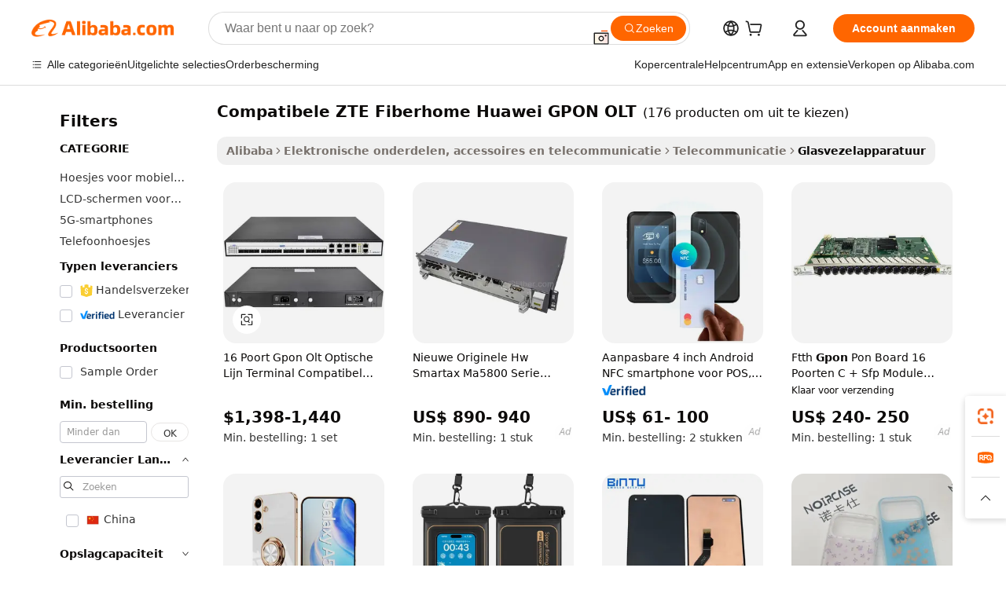

--- FILE ---
content_type: text/html;charset=UTF-8
request_url: https://dutch.alibaba.com/g/compatible-zte-fiberhome-huawei-gpon-olt.html
body_size: 181147
content:

<!-- screen_content -->

    <!-- tangram:5410 begin-->
    <!-- tangram:529998 begin-->
    
<!DOCTYPE html>
<html lang="nl" dir="ltr">
  <head>
        <script>
      window.__BB = {
        scene: window.__bb_scene || 'traffic-free-goods'
      };
      window.__BB.BB_CWV_IGNORE = {
          lcp_element: ['#icbu-buyer-pc-top-banner'],
          lcp_url: [],
        };
      window._timing = {}
      window._timing.first_start = Date.now();
      window.needLoginInspiration = Boolean(false);
      // 变量用于标记页面首次可见时间
      let firstVisibleTime = null;
      if (typeof document.hidden !== 'undefined') {
        // 页面首次加载时直接统计
        if (!document.hidden) {
          firstVisibleTime = Date.now();
          window.__BB_timex = 1
        } else {
          // 页面不可见时监听 visibilitychange 事件
          document.addEventListener('visibilitychange', () => {
            if (!document.hidden) {
              firstVisibleTime = Date.now();
              window.__BB_timex = firstVisibleTime - window.performance.timing.navigationStart
              window.__BB.firstVisibleTime = window.__BB_timex
              console.log("Page became visible after "+ window.__BB_timex + " ms");
            }
          }, { once: true });  // 确保只触发一次
        }
      } else {
        console.warn('Page Visibility API is not supported in this browser.');
      }
    </script>
        <meta name="data-spm" content="a2700">
        <meta name="aplus-xplug" content="NONE">
        <meta name="aplus-icbu-disable-umid" content="1">
        <meta name="google-translate-customization" content="9de59014edaf3b99-22e1cf3b5ca21786-g00bb439a5e9e5f8f-f">
    <meta name="yandex-verification" content="25a76ba8e4443bb3" />
    <meta name="msvalidate.01" content="E3FBF0E89B724C30844BF17C59608E8F" />
    <meta name="viewport" content="width=device-width, initial-scale=1.0, maximum-scale=5.0, user-scalable=yes">
        <link rel="preconnect" href="https://s.alicdn.com/" crossorigin>
    <link rel="dns-prefetch" href="https://s.alicdn.com">
                        <link rel="preload" href="https://s.alicdn.com/@g/alilog/??aplus_plugin_icbufront/index.js,mlog/aplus_v2.js" as="script">
        <link rel="preload" href="https://s.alicdn.com/@img/imgextra/i2/O1CN0153JdbU26g4bILVOyC_!!6000000007690-2-tps-418-58.png" as="image">
        <script>
            window.__APLUS_ABRATE__ = {
        perf_group: 'base64cached',
        scene: "traffic-free-goods",
      };
    </script>
    <meta name="aplus-mmstat-timeout" content="15000">
        <meta content="text/html; charset=utf-8" http-equiv="Content-Type">
          <title>Verbeter de Connectiviteit met Betrouwbare Compatibele ZTE Fiberhome Huawei GPON OLT Oplossingen voor Bedrijven</title>
      <meta name="keywords" content="olt huawei,huawei olt ma5800 x17,gpon olt">
      <meta name="description" content="Vind geavanceerde Compatibele ZTE Fiberhome Huawei GPON OLT oplossingen voor een snelle en betrouwbare dataflow. Gebruik moderne technologieën om de connectie te verbeteren voor een vlekkeloze communicatie.">
            <meta name="pagetiming-rate" content="9">
      <meta name="pagetiming-resource-rate" content="4">
                    <link rel="canonical" href="https://dutch.alibaba.com/g/compatible-zte-fiberhome-huawei-gpon-olt.html">
                              <link rel="alternate" hreflang="fr" href="https://french.alibaba.com/g/compatible-zte-fiberhome-huawei-gpon-olt.html">
                  <link rel="alternate" hreflang="de" href="https://german.alibaba.com/g/compatible-zte-fiberhome-huawei-gpon-olt.html">
                  <link rel="alternate" hreflang="pt" href="https://portuguese.alibaba.com/g/compatible-zte-fiberhome-huawei-gpon-olt.html">
                  <link rel="alternate" hreflang="it" href="https://italian.alibaba.com/g/compatible-zte-fiberhome-huawei-gpon-olt.html">
                  <link rel="alternate" hreflang="es" href="https://spanish.alibaba.com/g/compatible-zte-fiberhome-huawei-gpon-olt.html">
                  <link rel="alternate" hreflang="ru" href="https://russian.alibaba.com/g/compatible-zte-fiberhome-huawei-gpon-olt.html">
                  <link rel="alternate" hreflang="ko" href="https://korean.alibaba.com/g/compatible-zte-fiberhome-huawei-gpon-olt.html">
                  <link rel="alternate" hreflang="ar" href="https://arabic.alibaba.com/g/compatible-zte-fiberhome-huawei-gpon-olt.html">
                  <link rel="alternate" hreflang="ja" href="https://japanese.alibaba.com/g/compatible-zte-fiberhome-huawei-gpon-olt.html">
                  <link rel="alternate" hreflang="tr" href="https://turkish.alibaba.com/g/compatible-zte-fiberhome-huawei-gpon-olt.html">
                  <link rel="alternate" hreflang="th" href="https://thai.alibaba.com/g/compatible-zte-fiberhome-huawei-gpon-olt.html">
                  <link rel="alternate" hreflang="vi" href="https://vietnamese.alibaba.com/g/compatible-zte-fiberhome-huawei-gpon-olt.html">
                  <link rel="alternate" hreflang="nl" href="https://dutch.alibaba.com/g/compatible-zte-fiberhome-huawei-gpon-olt.html">
                  <link rel="alternate" hreflang="he" href="https://hebrew.alibaba.com/g/compatible-zte-fiberhome-huawei-gpon-olt.html">
                  <link rel="alternate" hreflang="id" href="https://indonesian.alibaba.com/g/compatible-zte-fiberhome-huawei-gpon-olt.html">
                  <link rel="alternate" hreflang="hi" href="https://hindi.alibaba.com/g/compatible-zte-fiberhome-huawei-gpon-olt.html">
                  <link rel="alternate" hreflang="en" href="https://www.alibaba.com/showroom/compatible-zte-fiberhome-huawei-gpon-olt.html">
                  <link rel="alternate" hreflang="zh" href="https://chinese.alibaba.com/g/compatible-zte-fiberhome-huawei-gpon-olt.html">
                  <link rel="alternate" hreflang="x-default" href="https://www.alibaba.com/showroom/compatible-zte-fiberhome-huawei-gpon-olt.html">
                                        <script>
      // Aplus 配置自动打点
      var queue = window.goldlog_queue || (window.goldlog_queue = []);
      var tags = ["button", "a", "div", "span", "i", "svg", "input", "li", "tr"];
      queue.push(
        {
          action: 'goldlog.appendMetaInfo',
          arguments: [
            'aplus-auto-exp',
            [
              {
                logkey: '/sc.ug_msite.new_product_exp',
                cssSelector: '[data-spm-exp]',
                props: ["data-spm-exp"],
              },
              {
                logkey: '/sc.ug_pc.seolist_product_exp',
                cssSelector: '.traffic-card-gallery',
                props: ["data-spm-exp"],
              }
            ]
          ]
        }
      )
      queue.push({
        action: 'goldlog.setMetaInfo',
        arguments: ['aplus-auto-clk', JSON.stringify(tags.map(tag =>({
          "logkey": "/sc.ug_msite.new_product_clk",
          tag,
          "filter": "data-spm-clk",
          "props": ["data-spm-clk"]
        })))],
      });
    </script>
  </head>
  <div id="icbu-header"><div id="the-new-header" data-version="4.4.0" data-tnh-auto-exp="tnh-expose" data-scenes="search-products" style="position: relative;background-color: #fff;border-bottom: 1px solid #ddd;box-sizing: border-box; font-family:Inter,SF Pro Text,Roboto,Helvetica Neue,Helvetica,Tahoma,Arial,PingFang SC,Microsoft YaHei;"><div style="display: flex;align-items:center;height: 72px;min-width: 1200px;max-width: 1580px;margin: 0 auto;padding: 0 40px;box-sizing: border-box;"><img style="height: 29px; width: 209px;" src="https://s.alicdn.com/@img/imgextra/i2/O1CN0153JdbU26g4bILVOyC_!!6000000007690-2-tps-418-58.png" alt="" /></div><div style="min-width: 1200px;max-width: 1580px;margin: 0 auto;overflow: hidden;font-size: 14px;display: flex;justify-content: space-between;padding: 0 40px;box-sizing: border-box;"><div style="display: flex; align-items: center; justify-content: space-between"><div style="position: relative; height: 36px; padding: 0 28px 0 20px">All categories</div><div style="position: relative; height: 36px; padding-right: 28px">Featured selections</div><div style="position: relative; height: 36px">Trade Assurance</div></div><div style="display: flex; align-items: center; justify-content: space-between"><div style="position: relative; height: 36px; padding-right: 28px">Buyer Central</div><div style="position: relative; height: 36px; padding-right: 28px">Help Center</div><div style="position: relative; height: 36px; padding-right: 28px">Get the app</div><div style="position: relative; height: 36px">Become a supplier</div></div></div></div></div></div>
  <body data-spm="7724857" style="min-height: calc(100vh + 1px)"><script 
id="beacon-aplus"   
src="//s.alicdn.com/@g/alilog/??aplus_plugin_icbufront/index.js,mlog/aplus_v2.js"
exparams="aplus=async&userid=&aplus&ali_beacon_id=&ali_apache_id=&ali_apache_track=&ali_apache_tracktmp=&eagleeye_traceid=2101c9ac17691495437638543e0ef3&ip=3%2e15%2e140%2e32&dmtrack_c={ali%5fresin%5ftrace%3dse%5frst%3dnull%7csp%5fviewtype%3dY%7cset%3d3%7cser%3d1007%7cpageId%3d548cad06934c4c2faf4e0ece039dd672%7cm%5fpageid%3dnull%7cpvmi%3db56d66dc9c304a1e993cb9ce8bb1c3a2%7csek%5fsepd%3dCompatibele%2bZTE%2bFiberhome%2bHuawei%2bGPON%2bOLT%7csek%3dcompatible%2bzte%2bfiberhome%2bhuawei%2bgpon%2bolt%7cse%5fpn%3d1%7cp4pid%3dcc4fbe45%2d8d99%2d4e6c%2d9d6a%2d973f669890bc%7csclkid%3dnull%7cforecast%5fpost%5fcate%3dnull%7cseo%5fnew%5fuser%5fflag%3dfalse%7ccategoryId%3d201514702%7cseo%5fsearch%5fmodel%5fupgrade%5fv2%3d2025070801%7cseo%5fmodule%5fcard%5f20240624%3d202406242%7clong%5ftext%5fgoogle%5ftranslate%5fv2%3d2407142%7cseo%5fcontent%5ftd%5fbottom%5ftext%5fupdate%5fkey%3d2025070801%7cseo%5fsearch%5fmodel%5fupgrade%5fv3%3d2025072201%7cdamo%5falt%5freplace%3d2485818%7cseo%5fsearch%5fmodel%5fmulti%5fupgrade%5fv3%3d2025081101%7cwap%5fcross%3d2007659%7cwap%5fcs%5faction%3d2005494%7cAPP%5fVisitor%5fActive%3d26705%7cseo%5fshowroom%5fgoods%5fmix%3d2005244%7cseo%5fdefault%5fcached%5flong%5ftext%5ffrom%5fnew%5fkeyword%5fstep%3d2024122502%7cshowroom%5fgeneral%5ftemplate%3d2005292%7cwap%5fcs%5ftext%3dnull%7cstructured%5fdata%3d2025052702%7cseo%5fmulti%5fstyle%5ftext%5fupdate%3d2511181%7cpc%5fnew%5fheader%3dnull%7cseo%5fmeta%5fcate%5ftemplate%5fv1%3d2025042401%7cseo%5fmeta%5ftd%5fsearch%5fkeyword%5fstep%5fv1%3d2025040999%7cseo%5fshowroom%5fbiz%5fbabablog%3d1%7cshowroom%5fft%5flong%5ftext%5fbaks%3d80802%7cAPP%5fGrowing%5fBuyer%5fHigh%5fIntent%5fActive%3d25488%7cshowroom%5fpc%5fv2019%3d2104%7cAPP%5fProspecting%5fBuyer%3d26712%7ccache%5fcontrol%3d2481986%7cAPP%5fChurned%5fCore%5fBuyer%3d25463%7cseo%5fdefault%5fcached%5flong%5ftext%5fstep%3d24110802%7camp%5flighthouse%5fscore%5fimage%3d19657%7cseo%5fft%5ftranslate%5fgemini%3d25012003%7cwap%5fnode%5fssr%3d2015725%7cdataphant%5fopen%3d27030%7clongtext%5fmulti%5fstyle%5fexpand%5frussian%3d2510142%7cseo%5flongtext%5fgoogle%5fdata%5fsection%3d25021702%7cindustry%5fpopular%5ffloor%3dnull%7cwap%5fad%5fgoods%5fproduct%5finterval%3dnull%7cseo%5fgoods%5fbootom%5fwholesale%5flink%3dnull%7cseo%5fmiddle%5fwholesale%5flink%3d2486164%7cseo%5fkeyword%5faatest%3d15%7cft%5flong%5ftext%5fenpand%5fstep2%3d121602%7cseo%5fft%5flongtext%5fexpand%5fstep3%3d25012102%7cseo%5fwap%5fheadercard%3d2006288%7cAPP%5fChurned%5fInactive%5fVisitor%3d25497%7cAPP%5fGrowing%5fBuyer%5fHigh%5fIntent%5fInactive%3d25484%7cseo%5fmeta%5ftd%5fmulti%5fkey%3d2025061801%7ctop%5frecommend%5f20250120%3d202501201%7clongtext%5fmulti%5fstyle%5fexpand%5ffrench%5fcopy%3d25091802%7clongtext%5fmulti%5fstyle%5fexpand%5ffrench%5fcopy%5fcopy%3d25092502%7cseo%5ffloor%5fexp%3dnull%7cseo%5fshowroom%5falgo%5flink%3d17764%7cseo%5fmeta%5ftd%5faib%5fgeneral%5fkey%3d2025091901%7ccountry%5findustry%3d202311033%7cshowroom%5fft%5flong%5ftext%5fenpand%5fstep1%3d101102%7cseo%5fshowroom%5fnorel%3dnull%7cplp%5fstyle%5f25%5fpc%3d202505222%7cseo%5fggs%5flayer%3d10011%7cquery%5fmutil%5flang%5ftranslate%3d2025060300%7cseo%5fsearch%5fmulti%5fsearch%5ftype%5fv2%3d2026012201%7cAPP%5fChurned%5fBuyer%3d25468%7cstream%5frender%5fperf%5fopt%3d2309181%7cwap%5fgoods%3d2007383%7cseo%5fshowroom%5fsimilar%5f20240614%3d202406142%7cchinese%5fopen%3d6307%7cquery%5fgpt%5ftranslate%3d20240820%7cad%5fproduct%5finterval%3dnull%7camp%5fto%5fpwa%3d2007359%7cplp%5faib%5fmulti%5fai%5fmeta%3d20250401%7cwap%5fsupplier%5fcontent%3dnull%7cpc%5ffree%5frefactoring%3d20220315%7csso%5foem%5ffloor%3d30031%7cAPP%5fGrowing%5fBuyer%5fInactive%3d25476%7cseo%5fpc%5fnew%5fview%5f20240807%3d202408072%7cseo%5fbottom%5ftext%5fentity%5fkey%5fcopy%3d2025062400%7cstream%5frender%3d433763%7cseo%5fmodule%5fcard%5f20240424%3d202404241%7cseo%5ftitle%5freplace%5f20191226%3d5841%7clongtext%5fmulti%5fstyle%5fexpand%3d25090802%7cgoogleweblight%3d6516%7clighthouse%5fbase64%3dnull%7cAPP%5fProspecting%5fBuyer%5fActive%3d26719%7cad%5fgoods%5fproduct%5finterval%3dnull%7cseo%5fbottom%5fdeep%5fextend%5fkw%5fkey%3d2025071101%7clongtext%5fmulti%5fstyle%5fexpand%5fturkish%3d25102801%7cilink%5fuv%3d20240911%7cwap%5flist%5fwakeup%3d2005832%7ctpp%5fcrosslink%5fpc%3d20205311%7cseo%5ftop%5fbooth%3d18501%7cAPP%5fGrowing%5fBuyer%5fLess%5fActive%3d25472%7cseo%5fsearch%5fmodel%5fupgrade%5frank%3d2025092401%7cgoodslayer%3d7977%7cft%5flong%5ftext%5ftranslate%5fexpand%5fstep1%3d24110802%7cseo%5fheaderstyle%5ftraffic%5fkey%5fv1%3d2025072100%7ccrosslink%5fswitch%3d2008141%7cp4p%5foutline%3d20240328%7cseo%5fmeta%5ftd%5faib%5fv2%5fkey%3d2025091801%7crts%5fmulti%3d2008404%7cseo%5fad%5foptimization%5fkey%5fv2%3d2025072300%7cAPP%5fVisitor%5fLess%5fActive%3d26698%7cseo%5fsearch%5franker%5fid%3d2025112401%7cplp%5fstyle%5f25%3d202505192%7ccdn%5fvm%3d2007368%7cwap%5fad%5fproduct%5finterval%3dnull%7cseo%5fsearch%5fmodel%5fmulti%5fupgrade%5frank%3d2025092401%7cpc%5fcard%5fshare%3d2025081201%7cAPP%5fGrowing%5fBuyer%5fHigh%5fIntent%5fLess%5fActive%3d25480%7cgoods%5ftitle%5fsubstitute%3d9617%7cwap%5fscreen%5fexp%3d2025081400%7creact%5fheader%5ftest%3d202502182%7cpc%5fcs%5fcolor%3d2005788%7cshowroom%5fft%5flong%5ftext%5ftest%3d72502%7cone%5ftap%5flogin%5fABTest%3d202308153%7cseo%5fhyh%5fshow%5ftags%3d9867%7cplp%5fstructured%5fdata%3d2508182%7cguide%5fdelete%3d2008526%7cseo%5findustry%5ftemplate%3dnull%7cseo%5fmeta%5ftd%5fmulti%5fes%5fkey%3d2025073101%7cseo%5fshowroom%5fdata%5fmix%3d19888%7csso%5ftop%5franking%5ffloor%3d20031%7cseo%5ftd%5fdeep%5fupgrade%5fkey%5fv3%3d2025081101%7cwap%5fue%5fone%3d2025111401%7cshowroom%5fto%5frts%5flink%3d2008480%7ccountrysearch%5ftest%3dnull%7cseo%5fplp%5fdate%5fv2%3d2025102701%7cshowroom%5flist%5fnew%5farrival%3d2811002%7cchannel%5famp%5fto%5fpwa%3d2008435%7cseo%5fmulti%5fstyles%5flong%5ftext%3d2503172%7cseo%5fmeta%5ftext%5fmutli%5fcate%5ftemplate%5fv1%3d2025080801%7cseo%5fdefault%5fcached%5fmutil%5flong%5ftext%5fstep%3d24110436%7cseo%5faction%5fpoint%5ftype%3d22823%7cseo%5faib%5ftd%5flaunch%5f20240828%5fcopy%3d202408282%7cseo%5fshowroom%5fwholesale%5flink%3d2486142%7cseo%5fperf%5fimprove%3d2023999%7cseo%5fwap%5flist%5fbounce%5f01%3d2063%7cseo%5fwap%5flist%5fbounce%5f02%3d2128%7cAPP%5fGrowing%5fBuyer%5fActive%3d25492%7cvideolayer%3dnull%7cvideo%5fplay%3dnull%7cAPP%5fChurned%5fMember%5fInactive%3d25501%7cseo%5fgoogle%5fnew%5fstruct%3d438326%7cicbu%5falgo%5fp4p%5fseo%5fad%3d2025072300%7ctpp%5ftrace%3dseoKeyword%2dseoKeyword%5fv3%2dbase%2dORIGINAL}&pageid=030f8c202101d37c1769149543&hn=ensearchweb033001211124%2erg%2dus%2deast%2eus44&asid=AQAAAABnFHNpMVz5XgAAAACElJ/n64Zqtw==&treq=&tres=" async>
</script>
            <style>body{background-color:white;}.no-scrollbar.il-sticky.il-top-0.il-max-h-\[100vh\].il-w-\[200px\].il-flex-shrink-0.il-flex-grow-0.il-overflow-y-scroll{background-color:#FFF;padding-left:12px}</style>
                    <!-- tangram:530006 begin-->
<!--  -->
 <style>
   @keyframes il-spin {
     to {
       transform: rotate(360deg);
     }
   }
   @keyframes il-pulse {
     50% {
       opacity: 0.5;
     }
   }
   .traffic-card-gallery {display: flex;position: relative;flex-direction: column;justify-content: flex-start;border-radius: 0.5rem;background-color: #fff;padding: 0.5rem 0.5rem 1rem;overflow: hidden;font-size: 0.75rem;line-height: 1rem;}
   .traffic-card-list {display: flex;position: relative;flex-direction: row;justify-content: flex-start;border-bottom-width: 1px;background-color: #fff;padding: 1rem;height: 292px;overflow: hidden;font-size: 0.75rem;line-height: 1rem;}
   .product-price {
     b {
       font-size: 22px;
     }
   }
   .skel-loading {
       animation: il-pulse 2s cubic-bezier(0.4, 0, 0.6, 1) infinite;background-color: hsl(60, 4.8%, 95.9%);
   }
 </style>
<div id="first-cached-card">
  <div style="box-sizing:border-box;display: flex;position: absolute;left: 0;right: 0;margin: 0 auto;z-index: 1;min-width: 1200px;max-width: 1580px;padding: 0.75rem 3.25rem 0;pointer-events: none;">
    <!--页面左侧区域-->
    <div style="width: 200px;padding-top: 1rem;padding-left:12px; background-color: #fff;border-radius: 0.25rem">
      <div class="skel-loading" style="height: 1.5rem;width: 50%;border-radius: 0.25rem;"></div>
      <div style="margin-top: 1rem;margin-bottom: 1rem;">
        <div class="skel-loading" style="height: 1rem;width: calc(100% * 5 / 6);"></div>
        <div
          class="skel-loading"
          style="margin-top: 1rem;height: 1rem;width: calc(100% * 8 / 12);"
        ></div>
        <div class="skel-loading" style="margin-top: 1rem;height: 1rem;width: 75%;"></div>
        <div
          class="skel-loading"
          style="margin-top: 1rem;height: 1rem;width: calc(100% * 7 / 12);"
        ></div>
      </div>
      <div class="skel-loading" style="height: 1.5rem;width: 50%;border-radius: 0.25rem;"></div>
      <div style="margin-top: 1rem;margin-bottom: 1rem;">
        <div class="skel-loading" style="height: 1rem;width: calc(100% * 5 / 6);"></div>
        <div
          class="skel-loading"
          style="margin-top: 1rem;height: 1rem;width: calc(100% * 8 / 12);"
        ></div>
        <div class="skel-loading" style="margin-top: 1rem;height: 1rem;width: 75%;"></div>
        <div
          class="skel-loading"
          style="margin-top: 1rem;height: 1rem;width: calc(100% * 7 / 12);"
        ></div>
      </div>
      <div class="skel-loading" style="height: 1.5rem;width: 50%;border-radius: 0.25rem;"></div>
      <div style="margin-top: 1rem;margin-bottom: 1rem;">
        <div class="skel-loading" style="height: 1rem;width: calc(100% * 5 / 6);"></div>
        <div
          class="skel-loading"
          style="margin-top: 1rem;height: 1rem;width: calc(100% * 8 / 12);"
        ></div>
        <div class="skel-loading" style="margin-top: 1rem;height: 1rem;width: 75%;"></div>
        <div
          class="skel-loading"
          style="margin-top: 1rem;height: 1rem;width: calc(100% * 7 / 12);"
        ></div>
      </div>
      <div class="skel-loading" style="height: 1.5rem;width: 50%;border-radius: 0.25rem;"></div>
      <div style="margin-top: 1rem;margin-bottom: 1rem;">
        <div class="skel-loading" style="height: 1rem;width: calc(100% * 5 / 6);"></div>
        <div
          class="skel-loading"
          style="margin-top: 1rem;height: 1rem;width: calc(100% * 8 / 12);"
        ></div>
        <div class="skel-loading" style="margin-top: 1rem;height: 1rem;width: 75%;"></div>
        <div
          class="skel-loading"
          style="margin-top: 1rem;height: 1rem;width: calc(100% * 7 / 12);"
        ></div>
      </div>
      <div class="skel-loading" style="height: 1.5rem;width: 50%;border-radius: 0.25rem;"></div>
      <div style="margin-top: 1rem;margin-bottom: 1rem;">
        <div class="skel-loading" style="height: 1rem;width: calc(100% * 5 / 6);"></div>
        <div
          class="skel-loading"
          style="margin-top: 1rem;height: 1rem;width: calc(100% * 8 / 12);"
        ></div>
        <div class="skel-loading" style="margin-top: 1rem;height: 1rem;width: 75%;"></div>
        <div
          class="skel-loading"
          style="margin-top: 1rem;height: 1rem;width: calc(100% * 7 / 12);"
        ></div>
      </div>
      <div class="skel-loading" style="height: 1.5rem;width: 50%;border-radius: 0.25rem;"></div>
      <div style="margin-top: 1rem;margin-bottom: 1rem;">
        <div class="skel-loading" style="height: 1rem;width: calc(100% * 5 / 6);"></div>
        <div
          class="skel-loading"
          style="margin-top: 1rem;height: 1rem;width: calc(100% * 8 / 12);"
        ></div>
        <div class="skel-loading" style="margin-top: 1rem;height: 1rem;width: 75%;"></div>
        <div
          class="skel-loading"
          style="margin-top: 1rem;height: 1rem;width: calc(100% * 7 / 12);"
        ></div>
      </div>
    </div>
    <!--页面主体区域-->
    <div style="flex: 1 1 0%; overflow: hidden;padding: 0.5rem 0.5rem 0.5rem 1.5rem">
      <div style="height: 1.25rem;margin-bottom: 1rem;"></div>
      <!-- keywords -->
      <div style="margin-bottom: 1rem;height: 1.75rem;font-weight: 700;font-size: 1.25rem;line-height: 1.75rem;"></div>
      <!-- longtext -->
            <div style="width: calc(25% - 0.9rem);pointer-events: auto">
        <div class="traffic-card-gallery">
          <!-- ProductImage -->
          <a href="//www.alibaba.com/product-detail/16-Port-GPON-OLT-Optical-Line_1601199573130.html?from=SEO" target="_blank" style="position: relative;margin-bottom: 0.5rem;aspect-ratio: 1;overflow: hidden;border-radius: 0.5rem;">
            <div style="display: flex; overflow: hidden">
              <div style="position: relative;margin: 0;width: 100%;min-width: 0;flex-shrink: 0;flex-grow: 0;flex-basis: 100%;padding: 0;">
                <img style="position: relative; aspect-ratio: 1; width: 100%" src="[data-uri]" loading="eager" />
                <div style="position: absolute;left: 0;bottom: 0;right: 0;top: 0;background-color: #000;opacity: 0.05;"></div>
              </div>
            </div>
          </a>
          <div style="display: flex;flex: 1 1 0%;flex-direction: column;justify-content: space-between;">
            <div>
              <a class="skel-loading" style="margin-top: 0.5rem;display:inline-block;width:100%;height:1rem;" href="//www.alibaba.com/product-detail/16-Port-GPON-OLT-Optical-Line_1601199573130.html" target="_blank"></a>
              <a class="skel-loading" style="margin-top: 0.125rem;display:inline-block;width:100%;height:1rem;" href="//www.alibaba.com/product-detail/16-Port-GPON-OLT-Optical-Line_1601199573130.html" target="_blank"></a>
              <div class="skel-loading" style="margin-top: 0.25rem;height:1.625rem;width:75%"></div>
              <div class="skel-loading" style="margin-top: 0.5rem;height: 1rem;width:50%"></div>
              <div class="skel-loading" style="margin-top:0.25rem;height:1rem;width:25%"></div>
            </div>
          </div>

        </div>
      </div>

    </div>
  </div>
</div>
<!-- tangram:530006 end-->
            <style>.component-left-filter-callback{display:flex;position:relative;margin-top:10px;height:1200px}.component-left-filter-callback img{width:200px}.component-left-filter-callback i{position:absolute;top:5%;left:50%}.related-search-wrapper{padding:.5rem;--tw-bg-opacity: 1;background-color:#fff;background-color:rgba(255,255,255,var(--tw-bg-opacity, 1));border-width:1px;border-color:var(--input)}.related-search-wrapper .related-search-box{margin:12px 16px}.related-search-wrapper .related-search-box .related-search-title{display:inline;float:start;color:#666;word-wrap:break-word;margin-right:12px;width:13%}.related-search-wrapper .related-search-box .related-search-content{display:flex;flex-wrap:wrap}.related-search-wrapper .related-search-box .related-search-content .related-search-link{margin-right:12px;width:23%;overflow:hidden;color:#666;text-overflow:ellipsis;white-space:nowrap}.product-title img{margin-right:.5rem;display:inline-block;height:1rem;vertical-align:sub}.product-price b{font-size:22px}.similar-icon{position:absolute;bottom:12px;z-index:2;right:12px}.rfq-card{display:inline-block;position:relative;box-sizing:border-box;margin-bottom:36px}.rfq-card .rfq-card-content{display:flex;position:relative;flex-direction:column;align-items:flex-start;background-size:cover;background-color:#fff;padding:12px;width:100%;height:100%}.rfq-card .rfq-card-content .rfq-card-icon{margin-top:50px}.rfq-card .rfq-card-content .rfq-card-icon img{width:45px}.rfq-card .rfq-card-content .rfq-card-top-title{margin-top:14px;color:#222;font-weight:400;font-size:16px}.rfq-card .rfq-card-content .rfq-card-title{margin-top:24px;color:#333;font-weight:800;font-size:20px}.rfq-card .rfq-card-content .rfq-card-input-box{margin-top:24px;width:100%}.rfq-card .rfq-card-content .rfq-card-input-box textarea{box-sizing:border-box;border:1px solid #ddd;border-radius:4px;background-color:#fff;padding:9px 12px;width:100%;height:88px;resize:none;color:#666;font-weight:400;font-size:13px;font-family:inherit}.rfq-card .rfq-card-content .rfq-card-button{margin-top:24px;border:1px solid #666;border-radius:16px;background-color:#fff;width:67%;color:#000;font-weight:700;font-size:14px;line-height:30px;text-align:center}[data-modulename^=ProductList-] div{contain-intrinsic-size:auto 500px}.traffic-card-gallery:hover{--tw-shadow: 0px 2px 6px 2px rgba(0,0,0,.12157);--tw-shadow-colored: 0px 2px 6px 2px var(--tw-shadow-color);box-shadow:0 0 #0000,0 0 #0000,0 2px 6px 2px #0000001f;box-shadow:var(--tw-ring-offset-shadow, 0 0 rgba(0,0,0,0)),var(--tw-ring-shadow, 0 0 rgba(0,0,0,0)),var(--tw-shadow);z-index:10}.traffic-card-gallery{position:relative;display:flex;flex-direction:column;justify-content:flex-start;overflow:hidden;border-radius:.75rem;--tw-bg-opacity: 1;background-color:#fff;background-color:rgba(255,255,255,var(--tw-bg-opacity, 1));padding:.5rem;font-size:.75rem;line-height:1rem}.traffic-card-list{position:relative;display:flex;height:292px;flex-direction:row;justify-content:flex-start;overflow:hidden;border-bottom-width:1px;--tw-bg-opacity: 1;background-color:#fff;background-color:rgba(255,255,255,var(--tw-bg-opacity, 1));padding:1rem;font-size:.75rem;line-height:1rem}.traffic-card-g-industry:hover{--tw-shadow: 0 0 10px rgba(0,0,0,.1);--tw-shadow-colored: 0 0 10px var(--tw-shadow-color);box-shadow:0 0 #0000,0 0 #0000,0 0 10px #0000001a;box-shadow:var(--tw-ring-offset-shadow, 0 0 rgba(0,0,0,0)),var(--tw-ring-shadow, 0 0 rgba(0,0,0,0)),var(--tw-shadow)}.traffic-card-g-industry{position:relative;border-radius:var(--radius);--tw-bg-opacity: 1;background-color:#fff;background-color:rgba(255,255,255,var(--tw-bg-opacity, 1));padding:1.25rem .75rem .75rem;font-size:.875rem;line-height:1.25rem}.module-filter-section-wrapper{max-height:none!important;overflow-x:hidden}*,:before,:after{--tw-border-spacing-x: 0;--tw-border-spacing-y: 0;--tw-translate-x: 0;--tw-translate-y: 0;--tw-rotate: 0;--tw-skew-x: 0;--tw-skew-y: 0;--tw-scale-x: 1;--tw-scale-y: 1;--tw-pan-x: ;--tw-pan-y: ;--tw-pinch-zoom: ;--tw-scroll-snap-strictness: proximity;--tw-gradient-from-position: ;--tw-gradient-via-position: ;--tw-gradient-to-position: ;--tw-ordinal: ;--tw-slashed-zero: ;--tw-numeric-figure: ;--tw-numeric-spacing: ;--tw-numeric-fraction: ;--tw-ring-inset: ;--tw-ring-offset-width: 0px;--tw-ring-offset-color: #fff;--tw-ring-color: rgba(59, 130, 246, .5);--tw-ring-offset-shadow: 0 0 rgba(0,0,0,0);--tw-ring-shadow: 0 0 rgba(0,0,0,0);--tw-shadow: 0 0 rgba(0,0,0,0);--tw-shadow-colored: 0 0 rgba(0,0,0,0);--tw-blur: ;--tw-brightness: ;--tw-contrast: ;--tw-grayscale: ;--tw-hue-rotate: ;--tw-invert: ;--tw-saturate: ;--tw-sepia: ;--tw-drop-shadow: ;--tw-backdrop-blur: ;--tw-backdrop-brightness: ;--tw-backdrop-contrast: ;--tw-backdrop-grayscale: ;--tw-backdrop-hue-rotate: ;--tw-backdrop-invert: ;--tw-backdrop-opacity: ;--tw-backdrop-saturate: ;--tw-backdrop-sepia: ;--tw-contain-size: ;--tw-contain-layout: ;--tw-contain-paint: ;--tw-contain-style: }::backdrop{--tw-border-spacing-x: 0;--tw-border-spacing-y: 0;--tw-translate-x: 0;--tw-translate-y: 0;--tw-rotate: 0;--tw-skew-x: 0;--tw-skew-y: 0;--tw-scale-x: 1;--tw-scale-y: 1;--tw-pan-x: ;--tw-pan-y: ;--tw-pinch-zoom: ;--tw-scroll-snap-strictness: proximity;--tw-gradient-from-position: ;--tw-gradient-via-position: ;--tw-gradient-to-position: ;--tw-ordinal: ;--tw-slashed-zero: ;--tw-numeric-figure: ;--tw-numeric-spacing: ;--tw-numeric-fraction: ;--tw-ring-inset: ;--tw-ring-offset-width: 0px;--tw-ring-offset-color: #fff;--tw-ring-color: rgba(59, 130, 246, .5);--tw-ring-offset-shadow: 0 0 rgba(0,0,0,0);--tw-ring-shadow: 0 0 rgba(0,0,0,0);--tw-shadow: 0 0 rgba(0,0,0,0);--tw-shadow-colored: 0 0 rgba(0,0,0,0);--tw-blur: ;--tw-brightness: ;--tw-contrast: ;--tw-grayscale: ;--tw-hue-rotate: ;--tw-invert: ;--tw-saturate: ;--tw-sepia: ;--tw-drop-shadow: ;--tw-backdrop-blur: ;--tw-backdrop-brightness: ;--tw-backdrop-contrast: ;--tw-backdrop-grayscale: ;--tw-backdrop-hue-rotate: ;--tw-backdrop-invert: ;--tw-backdrop-opacity: ;--tw-backdrop-saturate: ;--tw-backdrop-sepia: ;--tw-contain-size: ;--tw-contain-layout: ;--tw-contain-paint: ;--tw-contain-style: }*,:before,:after{box-sizing:border-box;border-width:0;border-style:solid;border-color:#e5e7eb}:before,:after{--tw-content: ""}html,:host{line-height:1.5;-webkit-text-size-adjust:100%;-moz-tab-size:4;-o-tab-size:4;tab-size:4;font-family:ui-sans-serif,system-ui,-apple-system,Segoe UI,Roboto,Ubuntu,Cantarell,Noto Sans,sans-serif,"Apple Color Emoji","Segoe UI Emoji",Segoe UI Symbol,"Noto Color Emoji";font-feature-settings:normal;font-variation-settings:normal;-webkit-tap-highlight-color:transparent}body{margin:0;line-height:inherit}hr{height:0;color:inherit;border-top-width:1px}abbr:where([title]){text-decoration:underline;-webkit-text-decoration:underline dotted;text-decoration:underline dotted}h1,h2,h3,h4,h5,h6{font-size:inherit;font-weight:inherit}a{color:inherit;text-decoration:inherit}b,strong{font-weight:bolder}code,kbd,samp,pre{font-family:ui-monospace,SFMono-Regular,Menlo,Monaco,Consolas,Liberation Mono,Courier New,monospace;font-feature-settings:normal;font-variation-settings:normal;font-size:1em}small{font-size:80%}sub,sup{font-size:75%;line-height:0;position:relative;vertical-align:baseline}sub{bottom:-.25em}sup{top:-.5em}table{text-indent:0;border-color:inherit;border-collapse:collapse}button,input,optgroup,select,textarea{font-family:inherit;font-feature-settings:inherit;font-variation-settings:inherit;font-size:100%;font-weight:inherit;line-height:inherit;letter-spacing:inherit;color:inherit;margin:0;padding:0}button,select{text-transform:none}button,input:where([type=button]),input:where([type=reset]),input:where([type=submit]){-webkit-appearance:button;background-color:transparent;background-image:none}:-moz-focusring{outline:auto}:-moz-ui-invalid{box-shadow:none}progress{vertical-align:baseline}::-webkit-inner-spin-button,::-webkit-outer-spin-button{height:auto}[type=search]{-webkit-appearance:textfield;outline-offset:-2px}::-webkit-search-decoration{-webkit-appearance:none}::-webkit-file-upload-button{-webkit-appearance:button;font:inherit}summary{display:list-item}blockquote,dl,dd,h1,h2,h3,h4,h5,h6,hr,figure,p,pre{margin:0}fieldset{margin:0;padding:0}legend{padding:0}ol,ul,menu{list-style:none;margin:0;padding:0}dialog{padding:0}textarea{resize:vertical}input::-moz-placeholder,textarea::-moz-placeholder{opacity:1;color:#9ca3af}input::placeholder,textarea::placeholder{opacity:1;color:#9ca3af}button,[role=button]{cursor:pointer}:disabled{cursor:default}img,svg,video,canvas,audio,iframe,embed,object{display:block;vertical-align:middle}img,video{max-width:100%;height:auto}[hidden]:where(:not([hidden=until-found])){display:none}:root{--background: hsl(0, 0%, 100%);--foreground: hsl(20, 14.3%, 4.1%);--card: hsl(0, 0%, 100%);--card-foreground: hsl(20, 14.3%, 4.1%);--popover: hsl(0, 0%, 100%);--popover-foreground: hsl(20, 14.3%, 4.1%);--primary: hsl(24, 100%, 50%);--primary-foreground: hsl(60, 9.1%, 97.8%);--secondary: hsl(60, 4.8%, 95.9%);--secondary-foreground: #333;--muted: hsl(60, 4.8%, 95.9%);--muted-foreground: hsl(25, 5.3%, 44.7%);--accent: hsl(60, 4.8%, 95.9%);--accent-foreground: hsl(24, 9.8%, 10%);--destructive: hsl(0, 84.2%, 60.2%);--destructive-foreground: hsl(60, 9.1%, 97.8%);--border: hsl(20, 5.9%, 90%);--input: hsl(20, 5.9%, 90%);--ring: hsl(24.6, 95%, 53.1%);--radius: 1rem}.dark{--background: hsl(20, 14.3%, 4.1%);--foreground: hsl(60, 9.1%, 97.8%);--card: hsl(20, 14.3%, 4.1%);--card-foreground: hsl(60, 9.1%, 97.8%);--popover: hsl(20, 14.3%, 4.1%);--popover-foreground: hsl(60, 9.1%, 97.8%);--primary: hsl(20.5, 90.2%, 48.2%);--primary-foreground: hsl(60, 9.1%, 97.8%);--secondary: hsl(12, 6.5%, 15.1%);--secondary-foreground: hsl(60, 9.1%, 97.8%);--muted: hsl(12, 6.5%, 15.1%);--muted-foreground: hsl(24, 5.4%, 63.9%);--accent: hsl(12, 6.5%, 15.1%);--accent-foreground: hsl(60, 9.1%, 97.8%);--destructive: hsl(0, 72.2%, 50.6%);--destructive-foreground: hsl(60, 9.1%, 97.8%);--border: hsl(12, 6.5%, 15.1%);--input: hsl(12, 6.5%, 15.1%);--ring: hsl(20.5, 90.2%, 48.2%)}*{border-color:#e7e5e4;border-color:var(--border)}body{background-color:#fff;background-color:var(--background);color:#0c0a09;color:var(--foreground)}.il-sr-only{position:absolute;width:1px;height:1px;padding:0;margin:-1px;overflow:hidden;clip:rect(0,0,0,0);white-space:nowrap;border-width:0}.il-invisible{visibility:hidden}.il-fixed{position:fixed}.il-absolute{position:absolute}.il-relative{position:relative}.il-sticky{position:sticky}.il-inset-0{inset:0}.il--bottom-12{bottom:-3rem}.il--top-12{top:-3rem}.il-bottom-0{bottom:0}.il-bottom-2{bottom:.5rem}.il-bottom-3{bottom:.75rem}.il-bottom-4{bottom:1rem}.il-end-0{right:0}.il-end-2{right:.5rem}.il-end-3{right:.75rem}.il-end-4{right:1rem}.il-left-0{left:0}.il-left-3{left:.75rem}.il-right-0{right:0}.il-right-2{right:.5rem}.il-right-3{right:.75rem}.il-start-0{left:0}.il-start-1\/2{left:50%}.il-start-2{left:.5rem}.il-start-3{left:.75rem}.il-start-\[50\%\]{left:50%}.il-top-0{top:0}.il-top-1\/2{top:50%}.il-top-16{top:4rem}.il-top-4{top:1rem}.il-top-\[50\%\]{top:50%}.il-z-10{z-index:10}.il-z-50{z-index:50}.il-z-\[9999\]{z-index:9999}.il-col-span-4{grid-column:span 4 / span 4}.il-m-0{margin:0}.il-m-3{margin:.75rem}.il-m-auto{margin:auto}.il-mx-auto{margin-left:auto;margin-right:auto}.il-my-3{margin-top:.75rem;margin-bottom:.75rem}.il-my-5{margin-top:1.25rem;margin-bottom:1.25rem}.il-my-auto{margin-top:auto;margin-bottom:auto}.\!il-mb-4{margin-bottom:1rem!important}.il--mt-4{margin-top:-1rem}.il-mb-0{margin-bottom:0}.il-mb-1{margin-bottom:.25rem}.il-mb-2{margin-bottom:.5rem}.il-mb-3{margin-bottom:.75rem}.il-mb-4{margin-bottom:1rem}.il-mb-5{margin-bottom:1.25rem}.il-mb-6{margin-bottom:1.5rem}.il-mb-8{margin-bottom:2rem}.il-mb-\[-0\.75rem\]{margin-bottom:-.75rem}.il-mb-\[0\.125rem\]{margin-bottom:.125rem}.il-me-1{margin-right:.25rem}.il-me-2{margin-right:.5rem}.il-me-3{margin-right:.75rem}.il-me-auto{margin-right:auto}.il-mr-1{margin-right:.25rem}.il-mr-2{margin-right:.5rem}.il-ms-1{margin-left:.25rem}.il-ms-4{margin-left:1rem}.il-ms-5{margin-left:1.25rem}.il-ms-8{margin-left:2rem}.il-ms-\[\.375rem\]{margin-left:.375rem}.il-ms-auto{margin-left:auto}.il-mt-0{margin-top:0}.il-mt-0\.5{margin-top:.125rem}.il-mt-1{margin-top:.25rem}.il-mt-2{margin-top:.5rem}.il-mt-3{margin-top:.75rem}.il-mt-4{margin-top:1rem}.il-mt-6{margin-top:1.5rem}.il-line-clamp-1{overflow:hidden;display:-webkit-box;-webkit-box-orient:vertical;-webkit-line-clamp:1}.il-line-clamp-2{overflow:hidden;display:-webkit-box;-webkit-box-orient:vertical;-webkit-line-clamp:2}.il-line-clamp-6{overflow:hidden;display:-webkit-box;-webkit-box-orient:vertical;-webkit-line-clamp:6}.il-inline-block{display:inline-block}.il-inline{display:inline}.il-flex{display:flex}.il-inline-flex{display:inline-flex}.il-grid{display:grid}.il-aspect-square{aspect-ratio:1 / 1}.il-size-5{width:1.25rem;height:1.25rem}.il-h-1{height:.25rem}.il-h-10{height:2.5rem}.il-h-11{height:2.75rem}.il-h-20{height:5rem}.il-h-24{height:6rem}.il-h-3\.5{height:.875rem}.il-h-4{height:1rem}.il-h-40{height:10rem}.il-h-6{height:1.5rem}.il-h-8{height:2rem}.il-h-9{height:2.25rem}.il-h-\[150px\]{height:150px}.il-h-\[152px\]{height:152px}.il-h-\[18\.25rem\]{height:18.25rem}.il-h-\[292px\]{height:292px}.il-h-\[600px\]{height:600px}.il-h-auto{height:auto}.il-h-fit{height:-moz-fit-content;height:fit-content}.il-h-full{height:100%}.il-h-screen{height:100vh}.il-max-h-\[100vh\]{max-height:100vh}.il-w-1\/2{width:50%}.il-w-10{width:2.5rem}.il-w-10\/12{width:83.333333%}.il-w-4{width:1rem}.il-w-6{width:1.5rem}.il-w-64{width:16rem}.il-w-7\/12{width:58.333333%}.il-w-72{width:18rem}.il-w-8{width:2rem}.il-w-8\/12{width:66.666667%}.il-w-9{width:2.25rem}.il-w-9\/12{width:75%}.il-w-\[200px\]{width:200px}.il-w-\[84px\]{width:84px}.il-w-fit{width:-moz-fit-content;width:fit-content}.il-w-full{width:100%}.il-w-screen{width:100vw}.il-min-w-0{min-width:0px}.il-min-w-3{min-width:.75rem}.il-min-w-\[1200px\]{min-width:1200px}.il-max-w-\[1000px\]{max-width:1000px}.il-max-w-\[1580px\]{max-width:1580px}.il-max-w-full{max-width:100%}.il-max-w-lg{max-width:32rem}.il-flex-1{flex:1 1 0%}.il-flex-shrink-0,.il-shrink-0{flex-shrink:0}.il-flex-grow-0,.il-grow-0{flex-grow:0}.il-basis-24{flex-basis:6rem}.il-basis-full{flex-basis:100%}.il-origin-\[--radix-tooltip-content-transform-origin\]{transform-origin:var(--radix-tooltip-content-transform-origin)}.il--translate-x-1\/2{--tw-translate-x: -50%;transform:translate(-50%,var(--tw-translate-y)) rotate(var(--tw-rotate)) skew(var(--tw-skew-x)) skewY(var(--tw-skew-y)) scaleX(var(--tw-scale-x)) scaleY(var(--tw-scale-y));transform:translate(var(--tw-translate-x),var(--tw-translate-y)) rotate(var(--tw-rotate)) skew(var(--tw-skew-x)) skewY(var(--tw-skew-y)) scaleX(var(--tw-scale-x)) scaleY(var(--tw-scale-y))}.il--translate-y-1\/2{--tw-translate-y: -50%;transform:translate(var(--tw-translate-x),-50%) rotate(var(--tw-rotate)) skew(var(--tw-skew-x)) skewY(var(--tw-skew-y)) scaleX(var(--tw-scale-x)) scaleY(var(--tw-scale-y));transform:translate(var(--tw-translate-x),var(--tw-translate-y)) rotate(var(--tw-rotate)) skew(var(--tw-skew-x)) skewY(var(--tw-skew-y)) scaleX(var(--tw-scale-x)) scaleY(var(--tw-scale-y))}.il-translate-x-\[-50\%\]{--tw-translate-x: -50%;transform:translate(-50%,var(--tw-translate-y)) rotate(var(--tw-rotate)) skew(var(--tw-skew-x)) skewY(var(--tw-skew-y)) scaleX(var(--tw-scale-x)) scaleY(var(--tw-scale-y));transform:translate(var(--tw-translate-x),var(--tw-translate-y)) rotate(var(--tw-rotate)) skew(var(--tw-skew-x)) skewY(var(--tw-skew-y)) scaleX(var(--tw-scale-x)) scaleY(var(--tw-scale-y))}.il-translate-y-\[-50\%\]{--tw-translate-y: -50%;transform:translate(var(--tw-translate-x),-50%) rotate(var(--tw-rotate)) skew(var(--tw-skew-x)) skewY(var(--tw-skew-y)) scaleX(var(--tw-scale-x)) scaleY(var(--tw-scale-y));transform:translate(var(--tw-translate-x),var(--tw-translate-y)) rotate(var(--tw-rotate)) skew(var(--tw-skew-x)) skewY(var(--tw-skew-y)) scaleX(var(--tw-scale-x)) scaleY(var(--tw-scale-y))}.il-rotate-90{--tw-rotate: 90deg;transform:translate(var(--tw-translate-x),var(--tw-translate-y)) rotate(90deg) skew(var(--tw-skew-x)) skewY(var(--tw-skew-y)) scaleX(var(--tw-scale-x)) scaleY(var(--tw-scale-y));transform:translate(var(--tw-translate-x),var(--tw-translate-y)) rotate(var(--tw-rotate)) skew(var(--tw-skew-x)) skewY(var(--tw-skew-y)) scaleX(var(--tw-scale-x)) scaleY(var(--tw-scale-y))}@keyframes il-pulse{50%{opacity:.5}}.il-animate-pulse{animation:il-pulse 2s cubic-bezier(.4,0,.6,1) infinite}@keyframes il-spin{to{transform:rotate(360deg)}}.il-animate-spin{animation:il-spin 1s linear infinite}.il-cursor-pointer{cursor:pointer}.il-list-disc{list-style-type:disc}.il-grid-cols-2{grid-template-columns:repeat(2,minmax(0,1fr))}.il-grid-cols-4{grid-template-columns:repeat(4,minmax(0,1fr))}.il-flex-row{flex-direction:row}.il-flex-col{flex-direction:column}.il-flex-col-reverse{flex-direction:column-reverse}.il-flex-wrap{flex-wrap:wrap}.il-flex-nowrap{flex-wrap:nowrap}.il-items-start{align-items:flex-start}.il-items-center{align-items:center}.il-items-baseline{align-items:baseline}.il-justify-start{justify-content:flex-start}.il-justify-end{justify-content:flex-end}.il-justify-center{justify-content:center}.il-justify-between{justify-content:space-between}.il-gap-1{gap:.25rem}.il-gap-1\.5{gap:.375rem}.il-gap-10{gap:2.5rem}.il-gap-2{gap:.5rem}.il-gap-3{gap:.75rem}.il-gap-4{gap:1rem}.il-gap-8{gap:2rem}.il-gap-\[\.0938rem\]{gap:.0938rem}.il-gap-\[\.375rem\]{gap:.375rem}.il-gap-\[0\.125rem\]{gap:.125rem}.\!il-gap-x-5{-moz-column-gap:1.25rem!important;column-gap:1.25rem!important}.\!il-gap-y-5{row-gap:1.25rem!important}.il-space-y-1\.5>:not([hidden])~:not([hidden]){--tw-space-y-reverse: 0;margin-top:calc(.375rem * (1 - var(--tw-space-y-reverse)));margin-top:.375rem;margin-top:calc(.375rem * calc(1 - var(--tw-space-y-reverse)));margin-bottom:0rem;margin-bottom:calc(.375rem * var(--tw-space-y-reverse))}.il-space-y-4>:not([hidden])~:not([hidden]){--tw-space-y-reverse: 0;margin-top:calc(1rem * (1 - var(--tw-space-y-reverse)));margin-top:1rem;margin-top:calc(1rem * calc(1 - var(--tw-space-y-reverse)));margin-bottom:0rem;margin-bottom:calc(1rem * var(--tw-space-y-reverse))}.il-overflow-hidden{overflow:hidden}.il-overflow-y-auto{overflow-y:auto}.il-overflow-y-scroll{overflow-y:scroll}.il-truncate{overflow:hidden;text-overflow:ellipsis;white-space:nowrap}.il-text-ellipsis{text-overflow:ellipsis}.il-whitespace-normal{white-space:normal}.il-whitespace-nowrap{white-space:nowrap}.il-break-normal{word-wrap:normal;word-break:normal}.il-break-words{word-wrap:break-word}.il-break-all{word-break:break-all}.il-rounded{border-radius:.25rem}.il-rounded-2xl{border-radius:1rem}.il-rounded-\[0\.5rem\]{border-radius:.5rem}.il-rounded-\[1\.25rem\]{border-radius:1.25rem}.il-rounded-full{border-radius:9999px}.il-rounded-lg{border-radius:1rem;border-radius:var(--radius)}.il-rounded-md{border-radius:calc(1rem - 2px);border-radius:calc(var(--radius) - 2px)}.il-rounded-sm{border-radius:calc(1rem - 4px);border-radius:calc(var(--radius) - 4px)}.il-rounded-xl{border-radius:.75rem}.il-border,.il-border-\[1px\]{border-width:1px}.il-border-b,.il-border-b-\[1px\]{border-bottom-width:1px}.il-border-solid{border-style:solid}.il-border-none{border-style:none}.il-border-\[\#222\]{--tw-border-opacity: 1;border-color:#222;border-color:rgba(34,34,34,var(--tw-border-opacity, 1))}.il-border-\[\#DDD\]{--tw-border-opacity: 1;border-color:#ddd;border-color:rgba(221,221,221,var(--tw-border-opacity, 1))}.il-border-foreground{border-color:#0c0a09;border-color:var(--foreground)}.il-border-input{border-color:#e7e5e4;border-color:var(--input)}.il-bg-\[\#F8F8F8\]{--tw-bg-opacity: 1;background-color:#f8f8f8;background-color:rgba(248,248,248,var(--tw-bg-opacity, 1))}.il-bg-\[\#d9d9d963\]{background-color:#d9d9d963}.il-bg-accent{background-color:#f5f5f4;background-color:var(--accent)}.il-bg-background{background-color:#fff;background-color:var(--background)}.il-bg-black{--tw-bg-opacity: 1;background-color:#000;background-color:rgba(0,0,0,var(--tw-bg-opacity, 1))}.il-bg-black\/80{background-color:#000c}.il-bg-destructive{background-color:#ef4444;background-color:var(--destructive)}.il-bg-gray-300{--tw-bg-opacity: 1;background-color:#d1d5db;background-color:rgba(209,213,219,var(--tw-bg-opacity, 1))}.il-bg-muted{background-color:#f5f5f4;background-color:var(--muted)}.il-bg-orange-500{--tw-bg-opacity: 1;background-color:#f97316;background-color:rgba(249,115,22,var(--tw-bg-opacity, 1))}.il-bg-popover{background-color:#fff;background-color:var(--popover)}.il-bg-primary{background-color:#f60;background-color:var(--primary)}.il-bg-secondary{background-color:#f5f5f4;background-color:var(--secondary)}.il-bg-transparent{background-color:transparent}.il-bg-white{--tw-bg-opacity: 1;background-color:#fff;background-color:rgba(255,255,255,var(--tw-bg-opacity, 1))}.il-bg-opacity-80{--tw-bg-opacity: .8}.il-bg-cover{background-size:cover}.il-bg-no-repeat{background-repeat:no-repeat}.il-fill-black{fill:#000}.il-object-cover{-o-object-fit:cover;object-fit:cover}.il-p-0{padding:0}.il-p-1{padding:.25rem}.il-p-2{padding:.5rem}.il-p-3{padding:.75rem}.il-p-4{padding:1rem}.il-p-5{padding:1.25rem}.il-p-6{padding:1.5rem}.il-px-2{padding-left:.5rem;padding-right:.5rem}.il-px-3{padding-left:.75rem;padding-right:.75rem}.il-py-0\.5{padding-top:.125rem;padding-bottom:.125rem}.il-py-1\.5{padding-top:.375rem;padding-bottom:.375rem}.il-py-10{padding-top:2.5rem;padding-bottom:2.5rem}.il-py-2{padding-top:.5rem;padding-bottom:.5rem}.il-py-3{padding-top:.75rem;padding-bottom:.75rem}.il-pb-0{padding-bottom:0}.il-pb-3{padding-bottom:.75rem}.il-pb-4{padding-bottom:1rem}.il-pb-8{padding-bottom:2rem}.il-pe-0{padding-right:0}.il-pe-2{padding-right:.5rem}.il-pe-3{padding-right:.75rem}.il-pe-4{padding-right:1rem}.il-pe-6{padding-right:1.5rem}.il-pe-8{padding-right:2rem}.il-pe-\[12px\]{padding-right:12px}.il-pe-\[3\.25rem\]{padding-right:3.25rem}.il-pl-4{padding-left:1rem}.il-ps-0{padding-left:0}.il-ps-2{padding-left:.5rem}.il-ps-3{padding-left:.75rem}.il-ps-4{padding-left:1rem}.il-ps-6{padding-left:1.5rem}.il-ps-8{padding-left:2rem}.il-ps-\[12px\]{padding-left:12px}.il-ps-\[3\.25rem\]{padding-left:3.25rem}.il-pt-10{padding-top:2.5rem}.il-pt-4{padding-top:1rem}.il-pt-5{padding-top:1.25rem}.il-pt-6{padding-top:1.5rem}.il-pt-7{padding-top:1.75rem}.il-text-center{text-align:center}.il-text-start{text-align:left}.il-text-2xl{font-size:1.5rem;line-height:2rem}.il-text-base{font-size:1rem;line-height:1.5rem}.il-text-lg{font-size:1.125rem;line-height:1.75rem}.il-text-sm{font-size:.875rem;line-height:1.25rem}.il-text-xl{font-size:1.25rem;line-height:1.75rem}.il-text-xs{font-size:.75rem;line-height:1rem}.il-font-\[600\]{font-weight:600}.il-font-bold{font-weight:700}.il-font-medium{font-weight:500}.il-font-normal{font-weight:400}.il-font-semibold{font-weight:600}.il-leading-3{line-height:.75rem}.il-leading-4{line-height:1rem}.il-leading-\[1\.43\]{line-height:1.43}.il-leading-\[18px\]{line-height:18px}.il-leading-\[26px\]{line-height:26px}.il-leading-none{line-height:1}.il-tracking-tight{letter-spacing:-.025em}.il-text-\[\#00820D\]{--tw-text-opacity: 1;color:#00820d;color:rgba(0,130,13,var(--tw-text-opacity, 1))}.il-text-\[\#222\]{--tw-text-opacity: 1;color:#222;color:rgba(34,34,34,var(--tw-text-opacity, 1))}.il-text-\[\#444\]{--tw-text-opacity: 1;color:#444;color:rgba(68,68,68,var(--tw-text-opacity, 1))}.il-text-\[\#4B1D1F\]{--tw-text-opacity: 1;color:#4b1d1f;color:rgba(75,29,31,var(--tw-text-opacity, 1))}.il-text-\[\#767676\]{--tw-text-opacity: 1;color:#767676;color:rgba(118,118,118,var(--tw-text-opacity, 1))}.il-text-\[\#D04A0A\]{--tw-text-opacity: 1;color:#d04a0a;color:rgba(208,74,10,var(--tw-text-opacity, 1))}.il-text-\[\#F7421E\]{--tw-text-opacity: 1;color:#f7421e;color:rgba(247,66,30,var(--tw-text-opacity, 1))}.il-text-\[\#FF6600\]{--tw-text-opacity: 1;color:#f60;color:rgba(255,102,0,var(--tw-text-opacity, 1))}.il-text-\[\#f7421e\]{--tw-text-opacity: 1;color:#f7421e;color:rgba(247,66,30,var(--tw-text-opacity, 1))}.il-text-destructive-foreground{color:#fafaf9;color:var(--destructive-foreground)}.il-text-foreground{color:#0c0a09;color:var(--foreground)}.il-text-muted-foreground{color:#78716c;color:var(--muted-foreground)}.il-text-popover-foreground{color:#0c0a09;color:var(--popover-foreground)}.il-text-primary{color:#f60;color:var(--primary)}.il-text-primary-foreground{color:#fafaf9;color:var(--primary-foreground)}.il-text-secondary-foreground{color:#333;color:var(--secondary-foreground)}.il-text-white{--tw-text-opacity: 1;color:#fff;color:rgba(255,255,255,var(--tw-text-opacity, 1))}.il-underline{text-decoration-line:underline}.il-line-through{text-decoration-line:line-through}.il-underline-offset-4{text-underline-offset:4px}.il-opacity-5{opacity:.05}.il-opacity-70{opacity:.7}.il-shadow-\[0_2px_6px_2px_rgba\(0\,0\,0\,0\.12\)\]{--tw-shadow: 0 2px 6px 2px rgba(0,0,0,.12);--tw-shadow-colored: 0 2px 6px 2px var(--tw-shadow-color);box-shadow:0 0 #0000,0 0 #0000,0 2px 6px 2px #0000001f;box-shadow:var(--tw-ring-offset-shadow, 0 0 rgba(0,0,0,0)),var(--tw-ring-shadow, 0 0 rgba(0,0,0,0)),var(--tw-shadow)}.il-shadow-cards{--tw-shadow: 0 0 10px rgba(0,0,0,.1);--tw-shadow-colored: 0 0 10px var(--tw-shadow-color);box-shadow:0 0 #0000,0 0 #0000,0 0 10px #0000001a;box-shadow:var(--tw-ring-offset-shadow, 0 0 rgba(0,0,0,0)),var(--tw-ring-shadow, 0 0 rgba(0,0,0,0)),var(--tw-shadow)}.il-shadow-lg{--tw-shadow: 0 10px 15px -3px rgba(0, 0, 0, .1), 0 4px 6px -4px rgba(0, 0, 0, .1);--tw-shadow-colored: 0 10px 15px -3px var(--tw-shadow-color), 0 4px 6px -4px var(--tw-shadow-color);box-shadow:0 0 #0000,0 0 #0000,0 10px 15px -3px #0000001a,0 4px 6px -4px #0000001a;box-shadow:var(--tw-ring-offset-shadow, 0 0 rgba(0,0,0,0)),var(--tw-ring-shadow, 0 0 rgba(0,0,0,0)),var(--tw-shadow)}.il-shadow-md{--tw-shadow: 0 4px 6px -1px rgba(0, 0, 0, .1), 0 2px 4px -2px rgba(0, 0, 0, .1);--tw-shadow-colored: 0 4px 6px -1px var(--tw-shadow-color), 0 2px 4px -2px var(--tw-shadow-color);box-shadow:0 0 #0000,0 0 #0000,0 4px 6px -1px #0000001a,0 2px 4px -2px #0000001a;box-shadow:var(--tw-ring-offset-shadow, 0 0 rgba(0,0,0,0)),var(--tw-ring-shadow, 0 0 rgba(0,0,0,0)),var(--tw-shadow)}.il-outline-none{outline:2px solid transparent;outline-offset:2px}.il-outline-1{outline-width:1px}.il-ring-offset-background{--tw-ring-offset-color: var(--background)}.il-transition-colors{transition-property:color,background-color,border-color,text-decoration-color,fill,stroke;transition-timing-function:cubic-bezier(.4,0,.2,1);transition-duration:.15s}.il-transition-opacity{transition-property:opacity;transition-timing-function:cubic-bezier(.4,0,.2,1);transition-duration:.15s}.il-transition-transform{transition-property:transform;transition-timing-function:cubic-bezier(.4,0,.2,1);transition-duration:.15s}.il-duration-200{transition-duration:.2s}.il-duration-300{transition-duration:.3s}.il-ease-in-out{transition-timing-function:cubic-bezier(.4,0,.2,1)}@keyframes enter{0%{opacity:1;opacity:var(--tw-enter-opacity, 1);transform:translateZ(0) scaleZ(1) rotate(0);transform:translate3d(var(--tw-enter-translate-x, 0),var(--tw-enter-translate-y, 0),0) scale3d(var(--tw-enter-scale, 1),var(--tw-enter-scale, 1),var(--tw-enter-scale, 1)) rotate(var(--tw-enter-rotate, 0))}}@keyframes exit{to{opacity:1;opacity:var(--tw-exit-opacity, 1);transform:translateZ(0) scaleZ(1) rotate(0);transform:translate3d(var(--tw-exit-translate-x, 0),var(--tw-exit-translate-y, 0),0) scale3d(var(--tw-exit-scale, 1),var(--tw-exit-scale, 1),var(--tw-exit-scale, 1)) rotate(var(--tw-exit-rotate, 0))}}.il-animate-in{animation-name:enter;animation-duration:.15s;--tw-enter-opacity: initial;--tw-enter-scale: initial;--tw-enter-rotate: initial;--tw-enter-translate-x: initial;--tw-enter-translate-y: initial}.il-fade-in-0{--tw-enter-opacity: 0}.il-zoom-in-95{--tw-enter-scale: .95}.il-duration-200{animation-duration:.2s}.il-duration-300{animation-duration:.3s}.il-ease-in-out{animation-timing-function:cubic-bezier(.4,0,.2,1)}.no-scrollbar::-webkit-scrollbar{display:none}.no-scrollbar{-ms-overflow-style:none;scrollbar-width:none}.longtext-style-inmodel h2{margin-bottom:.5rem;margin-top:1rem;font-size:1rem;line-height:1.5rem;font-weight:700}.first-of-type\:il-ms-4:first-of-type{margin-left:1rem}.hover\:il-bg-\[\#f4f4f4\]:hover{--tw-bg-opacity: 1;background-color:#f4f4f4;background-color:rgba(244,244,244,var(--tw-bg-opacity, 1))}.hover\:il-bg-accent:hover{background-color:#f5f5f4;background-color:var(--accent)}.hover\:il-text-accent-foreground:hover{color:#1c1917;color:var(--accent-foreground)}.hover\:il-text-foreground:hover{color:#0c0a09;color:var(--foreground)}.hover\:il-underline:hover{text-decoration-line:underline}.hover\:il-opacity-100:hover{opacity:1}.hover\:il-opacity-90:hover{opacity:.9}.focus\:il-outline-none:focus{outline:2px solid transparent;outline-offset:2px}.focus\:il-ring-2:focus{--tw-ring-offset-shadow: var(--tw-ring-inset) 0 0 0 var(--tw-ring-offset-width) var(--tw-ring-offset-color);--tw-ring-shadow: var(--tw-ring-inset) 0 0 0 calc(2px + var(--tw-ring-offset-width)) var(--tw-ring-color);box-shadow:var(--tw-ring-offset-shadow),var(--tw-ring-shadow),0 0 #0000;box-shadow:var(--tw-ring-offset-shadow),var(--tw-ring-shadow),var(--tw-shadow, 0 0 rgba(0,0,0,0))}.focus\:il-ring-ring:focus{--tw-ring-color: var(--ring)}.focus\:il-ring-offset-2:focus{--tw-ring-offset-width: 2px}.focus-visible\:il-outline-none:focus-visible{outline:2px solid transparent;outline-offset:2px}.focus-visible\:il-ring-2:focus-visible{--tw-ring-offset-shadow: var(--tw-ring-inset) 0 0 0 var(--tw-ring-offset-width) var(--tw-ring-offset-color);--tw-ring-shadow: var(--tw-ring-inset) 0 0 0 calc(2px + var(--tw-ring-offset-width)) var(--tw-ring-color);box-shadow:var(--tw-ring-offset-shadow),var(--tw-ring-shadow),0 0 #0000;box-shadow:var(--tw-ring-offset-shadow),var(--tw-ring-shadow),var(--tw-shadow, 0 0 rgba(0,0,0,0))}.focus-visible\:il-ring-ring:focus-visible{--tw-ring-color: var(--ring)}.focus-visible\:il-ring-offset-2:focus-visible{--tw-ring-offset-width: 2px}.active\:il-bg-primary:active{background-color:#f60;background-color:var(--primary)}.active\:il-bg-white:active{--tw-bg-opacity: 1;background-color:#fff;background-color:rgba(255,255,255,var(--tw-bg-opacity, 1))}.disabled\:il-pointer-events-none:disabled{pointer-events:none}.disabled\:il-opacity-10:disabled{opacity:.1}.il-group:hover .group-hover\:il-visible{visibility:visible}.il-group:hover .group-hover\:il-scale-110{--tw-scale-x: 1.1;--tw-scale-y: 1.1;transform:translate(var(--tw-translate-x),var(--tw-translate-y)) rotate(var(--tw-rotate)) skew(var(--tw-skew-x)) skewY(var(--tw-skew-y)) scaleX(1.1) scaleY(1.1);transform:translate(var(--tw-translate-x),var(--tw-translate-y)) rotate(var(--tw-rotate)) skew(var(--tw-skew-x)) skewY(var(--tw-skew-y)) scaleX(var(--tw-scale-x)) scaleY(var(--tw-scale-y))}.il-group:hover .group-hover\:il-underline{text-decoration-line:underline}.data-\[state\=open\]\:il-animate-in[data-state=open]{animation-name:enter;animation-duration:.15s;--tw-enter-opacity: initial;--tw-enter-scale: initial;--tw-enter-rotate: initial;--tw-enter-translate-x: initial;--tw-enter-translate-y: initial}.data-\[state\=closed\]\:il-animate-out[data-state=closed]{animation-name:exit;animation-duration:.15s;--tw-exit-opacity: initial;--tw-exit-scale: initial;--tw-exit-rotate: initial;--tw-exit-translate-x: initial;--tw-exit-translate-y: initial}.data-\[state\=closed\]\:il-fade-out-0[data-state=closed]{--tw-exit-opacity: 0}.data-\[state\=open\]\:il-fade-in-0[data-state=open]{--tw-enter-opacity: 0}.data-\[state\=closed\]\:il-zoom-out-95[data-state=closed]{--tw-exit-scale: .95}.data-\[state\=open\]\:il-zoom-in-95[data-state=open]{--tw-enter-scale: .95}.data-\[side\=bottom\]\:il-slide-in-from-top-2[data-side=bottom]{--tw-enter-translate-y: -.5rem}.data-\[side\=left\]\:il-slide-in-from-right-2[data-side=left]{--tw-enter-translate-x: .5rem}.data-\[side\=right\]\:il-slide-in-from-left-2[data-side=right]{--tw-enter-translate-x: -.5rem}.data-\[side\=top\]\:il-slide-in-from-bottom-2[data-side=top]{--tw-enter-translate-y: .5rem}@media (min-width: 640px){.sm\:il-flex-row{flex-direction:row}.sm\:il-justify-end{justify-content:flex-end}.sm\:il-gap-2\.5{gap:.625rem}.sm\:il-space-x-2>:not([hidden])~:not([hidden]){--tw-space-x-reverse: 0;margin-right:0rem;margin-right:calc(.5rem * var(--tw-space-x-reverse));margin-left:calc(.5rem * (1 - var(--tw-space-x-reverse)));margin-left:.5rem;margin-left:calc(.5rem * calc(1 - var(--tw-space-x-reverse)))}.sm\:il-rounded-lg{border-radius:1rem;border-radius:var(--radius)}.sm\:il-text-left{text-align:left}}.rtl\:il-translate-x-\[50\%\]:where([dir=rtl],[dir=rtl] *){--tw-translate-x: 50%;transform:translate(50%,var(--tw-translate-y)) rotate(var(--tw-rotate)) skew(var(--tw-skew-x)) skewY(var(--tw-skew-y)) scaleX(var(--tw-scale-x)) scaleY(var(--tw-scale-y));transform:translate(var(--tw-translate-x),var(--tw-translate-y)) rotate(var(--tw-rotate)) skew(var(--tw-skew-x)) skewY(var(--tw-skew-y)) scaleX(var(--tw-scale-x)) scaleY(var(--tw-scale-y))}.rtl\:il-scale-\[-1\]:where([dir=rtl],[dir=rtl] *){--tw-scale-x: -1;--tw-scale-y: -1;transform:translate(var(--tw-translate-x),var(--tw-translate-y)) rotate(var(--tw-rotate)) skew(var(--tw-skew-x)) skewY(var(--tw-skew-y)) scaleX(-1) scaleY(-1);transform:translate(var(--tw-translate-x),var(--tw-translate-y)) rotate(var(--tw-rotate)) skew(var(--tw-skew-x)) skewY(var(--tw-skew-y)) scaleX(var(--tw-scale-x)) scaleY(var(--tw-scale-y))}.rtl\:il-scale-x-\[-1\]:where([dir=rtl],[dir=rtl] *){--tw-scale-x: -1;transform:translate(var(--tw-translate-x),var(--tw-translate-y)) rotate(var(--tw-rotate)) skew(var(--tw-skew-x)) skewY(var(--tw-skew-y)) scaleX(-1) scaleY(var(--tw-scale-y));transform:translate(var(--tw-translate-x),var(--tw-translate-y)) rotate(var(--tw-rotate)) skew(var(--tw-skew-x)) skewY(var(--tw-skew-y)) scaleX(var(--tw-scale-x)) scaleY(var(--tw-scale-y))}.rtl\:il-flex-row-reverse:where([dir=rtl],[dir=rtl] *){flex-direction:row-reverse}.\[\&\>svg\]\:il-size-3\.5>svg{width:.875rem;height:.875rem}
</style>
            <style>.switch-to-popover-trigger{position:relative}.switch-to-popover-trigger .switch-to-popover-content{position:absolute;left:50%;z-index:9999;cursor:default}html[dir=rtl] .switch-to-popover-trigger .switch-to-popover-content{left:auto;right:50%}.switch-to-popover-trigger .switch-to-popover-content .down-arrow{width:0;height:0;border-left:11px solid transparent;border-right:11px solid transparent;border-bottom:12px solid #222;transform:translate(-50%);filter:drop-shadow(0 -2px 2px rgba(0,0,0,.05));z-index:1}html[dir=rtl] .switch-to-popover-trigger .switch-to-popover-content .down-arrow{transform:translate(50%)}.switch-to-popover-trigger .switch-to-popover-content .content-container{background-color:#222;border-radius:12px;padding:16px;color:#fff;transform:translate(-50%);width:320px;height:-moz-fit-content;height:fit-content;display:flex;justify-content:space-between;align-items:start}html[dir=rtl] .switch-to-popover-trigger .switch-to-popover-content .content-container{transform:translate(50%)}.switch-to-popover-trigger .switch-to-popover-content .content-container .content .title{font-size:14px;line-height:18px;font-weight:400}.switch-to-popover-trigger .switch-to-popover-content .content-container .actions{display:flex;justify-content:start;align-items:center;gap:12px;margin-top:12px}.switch-to-popover-trigger .switch-to-popover-content .content-container .actions .switch-button{background-color:#fff;color:#222;border-radius:999px;padding:4px 8px;font-weight:600;font-size:12px;line-height:16px;cursor:pointer}.switch-to-popover-trigger .switch-to-popover-content .content-container .actions .choose-another-button{color:#fff;padding:4px 8px;font-weight:600;font-size:12px;line-height:16px;cursor:pointer}.switch-to-popover-trigger .switch-to-popover-content .content-container .close-button{cursor:pointer}.tnh-message-content .tnh-messages-nodata .tnh-messages-nodata-info .img{width:100%;height:101px;margin-top:40px;margin-bottom:20px;background:url(https://s.alicdn.com/@img/imgextra/i4/O1CN01lnw1WK1bGeXDIoBnB_!!6000000003438-2-tps-399-303.png) no-repeat center center;background-size:133px 101px}#popup-root .functional-content .thirdpart-login .icon-facebook{background-image:url(https://s.alicdn.com/@img/imgextra/i1/O1CN01hUG9f21b67dGOuB2W_!!6000000003415-55-tps-40-40.svg)}#popup-root .functional-content .thirdpart-login .icon-google{background-image:url(https://s.alicdn.com/@img/imgextra/i1/O1CN01Qd3ZsM1C2aAxLHO2h_!!6000000000023-2-tps-120-120.png)}#popup-root .functional-content .thirdpart-login .icon-linkedin{background-image:url(https://s.alicdn.com/@img/imgextra/i1/O1CN01qVG1rv1lNCYkhep7t_!!6000000004806-55-tps-40-40.svg)}.tnh-logo{z-index:9999;display:flex;flex-shrink:0;width:185px;height:22px;background:url(https://s.alicdn.com/@img/imgextra/i2/O1CN0153JdbU26g4bILVOyC_!!6000000007690-2-tps-418-58.png) no-repeat 0 0;background-size:auto 22px;cursor:pointer}html[dir=rtl] .tnh-logo{background:url(https://s.alicdn.com/@img/imgextra/i2/O1CN0153JdbU26g4bILVOyC_!!6000000007690-2-tps-418-58.png) no-repeat 100% 0}.tnh-new-logo{width:185px;background:url(https://s.alicdn.com/@img/imgextra/i1/O1CN01e5zQ2S1cAWz26ivMo_!!6000000003560-2-tps-920-110.png) no-repeat 0 0;background-size:auto 22px;height:22px}html[dir=rtl] .tnh-new-logo{background:url(https://s.alicdn.com/@img/imgextra/i1/O1CN01e5zQ2S1cAWz26ivMo_!!6000000003560-2-tps-920-110.png) no-repeat 100% 0}.source-in-europe{display:flex;gap:32px;padding:0 10px}.source-in-europe .divider{flex-shrink:0;width:1px;background-color:#ddd}.source-in-europe .sie_info{flex-shrink:0;width:520px}.source-in-europe .sie_info .sie_info-logo{display:inline-block!important;height:28px}.source-in-europe .sie_info .sie_info-title{margin-top:24px;font-weight:700;font-size:20px;line-height:26px}.source-in-europe .sie_info .sie_info-description{margin-top:8px;font-size:14px;line-height:18px}.source-in-europe .sie_info .sie_info-sell-list{margin-top:24px;display:flex;flex-wrap:wrap;justify-content:space-between;gap:16px}.source-in-europe .sie_info .sie_info-sell-list-item{width:calc(50% - 8px);display:flex;align-items:center;padding:20px 16px;gap:12px;border-radius:12px;font-size:14px;line-height:18px;font-weight:600}.source-in-europe .sie_info .sie_info-sell-list-item img{width:28px;height:28px}.source-in-europe .sie_info .sie_info-btn{display:inline-block;min-width:240px;margin-top:24px;margin-bottom:30px;padding:13px 24px;background-color:#f60;opacity:.9;color:#fff!important;border-radius:99px;font-size:16px;font-weight:600;line-height:22px;-webkit-text-decoration:none;text-decoration:none;text-align:center;cursor:pointer;border:none}.source-in-europe .sie_info .sie_info-btn:hover{opacity:1}.source-in-europe .sie_cards{display:flex;flex-grow:1}.source-in-europe .sie_cards .sie_cards-product-list{display:flex;flex-grow:1;flex-wrap:wrap;justify-content:space-between;gap:32px 16px;max-height:376px;overflow:hidden}.source-in-europe .sie_cards .sie_cards-product-list.lt-14{justify-content:flex-start}.source-in-europe .sie_cards .sie_cards-product{width:110px;height:172px;display:flex;flex-direction:column;align-items:center;color:#222;box-sizing:border-box}.source-in-europe .sie_cards .sie_cards-product .img{display:flex;justify-content:center;align-items:center;position:relative;width:88px;height:88px;overflow:hidden;border-radius:88px}.source-in-europe .sie_cards .sie_cards-product .img img{width:88px;height:88px;-o-object-fit:cover;object-fit:cover}.source-in-europe .sie_cards .sie_cards-product .img:after{content:"";background-color:#0000001a;position:absolute;left:0;top:0;width:100%;height:100%}html[dir=rtl] .source-in-europe .sie_cards .sie_cards-product .img:after{left:auto;right:0}.source-in-europe .sie_cards .sie_cards-product .text{font-size:12px;line-height:16px;display:-webkit-box;overflow:hidden;text-overflow:ellipsis;-webkit-box-orient:vertical;-webkit-line-clamp:1}.source-in-europe .sie_cards .sie_cards-product .sie_cards-product-title{margin-top:12px;color:#222}.source-in-europe .sie_cards .sie_cards-product .sie_cards-product-sell,.source-in-europe .sie_cards .sie_cards-product .sie_cards-product-country-list{margin-top:4px;color:#767676}.source-in-europe .sie_cards .sie_cards-product .sie_cards-product-country-list{display:flex;gap:8px}.source-in-europe .sie_cards .sie_cards-product .sie_cards-product-country-list.one-country{gap:4px}.source-in-europe .sie_cards .sie_cards-product .sie_cards-product-country-list img{width:18px;height:13px}.source-in-europe.source-in-europe-europages .sie_info-btn{background-color:#7faf0d}.source-in-europe.source-in-europe-europages .sie_info-sell-list-item{background-color:#f2f7e7}.source-in-europe.source-in-europe-europages .sie_card{background:#7faf0d0d}.source-in-europe.source-in-europe-wlw .sie_info-btn{background-color:#0060df}.source-in-europe.source-in-europe-wlw .sie_info-sell-list-item{background-color:#f1f5fc}.source-in-europe.source-in-europe-wlw .sie_card{background:#0060df0d}.whatsapp-widget-content{display:flex;justify-content:space-between;gap:32px;align-items:center;width:100%;height:100%}.whatsapp-widget-content-left{display:flex;flex-direction:column;align-items:flex-start;gap:20px;flex:1 0 0;max-width:720px}.whatsapp-widget-content-left-image{width:138px;height:32px}.whatsapp-widget-content-left-content-title{color:#222;font-family:Inter;font-size:32px;font-style:normal;font-weight:700;line-height:42px;letter-spacing:0;margin-bottom:8px}.whatsapp-widget-content-left-content-info{color:#666;font-family:Inter;font-size:20px;font-style:normal;font-weight:400;line-height:26px;letter-spacing:0}.whatsapp-widget-content-left-button{display:flex;height:48px;padding:0 20px;justify-content:center;align-items:center;border-radius:24px;background:#d64000;overflow:hidden;color:#fff;text-align:center;text-overflow:ellipsis;font-family:Inter;font-size:16px;font-style:normal;font-weight:600;line-height:22px;line-height:var(--PC-Heading-S-line-height, 22px);letter-spacing:0;letter-spacing:var(--PC-Heading-S-tracking, 0)}.whatsapp-widget-content-right{display:flex;height:270px;flex-direction:row;align-items:center}.whatsapp-widget-content-right-QRCode{border-top-left-radius:20px;border-bottom-left-radius:20px;display:flex;height:270px;min-width:284px;padding:0 24px;flex-direction:column;justify-content:center;align-items:center;background:#ece8dd;gap:24px}html[dir=rtl] .whatsapp-widget-content-right-QRCode{border-radius:0 20px 20px 0}.whatsapp-widget-content-right-QRCode-container{width:144px;height:144px;padding:12px;border-radius:20px;background:#fff}.whatsapp-widget-content-right-QRCode-text{color:#767676;text-align:center;font-family:SF Pro Text;font-size:16px;font-style:normal;font-weight:400;line-height:19px;letter-spacing:0}.whatsapp-widget-content-right-image{border-top-right-radius:20px;border-bottom-right-radius:20px;width:270px;height:270px;aspect-ratio:1/1}html[dir=rtl] .whatsapp-widget-content-right-image{border-radius:20px 0 0 20px}.tnh-sub-tab{margin-left:28px;display:flex;flex-direction:row;gap:24px}html[dir=rtl] .tnh-sub-tab{margin-left:0;margin-right:28px}.tnh-sub-tab-item{display:flex;height:40px;max-width:160px;justify-content:center;align-items:center;color:#222;text-align:center;font-family:Inter;font-size:16px;font-style:normal;font-weight:500;line-height:normal;letter-spacing:-.48px}.tnh-sub-tab-item-active{font-weight:700;border-bottom:2px solid #222}.tnh-sub-title{padding-left:12px;margin-left:13px;position:relative;color:#222;-webkit-text-decoration:none;text-decoration:none;white-space:nowrap;font-weight:600;font-size:20px;line-height:22px}html[dir=rtl] .tnh-sub-title{padding-left:0;padding-right:12px;margin-left:0;margin-right:13px}.tnh-sub-title:active{-webkit-text-decoration:none;text-decoration:none}.tnh-sub-title:before{content:"";height:24px;width:1px;position:absolute;display:inline-block;background-color:#222;left:0;top:50%;transform:translateY(-50%)}html[dir=rtl] .tnh-sub-title:before{left:auto;right:0}.popup-content{margin:auto;background:#fff;width:50%;padding:5px;border:1px solid #d7d7d7}[role=tooltip].popup-content{width:200px;box-shadow:0 0 3px #00000029;border-radius:5px}.popup-overlay{background:#00000080}[data-popup=tooltip].popup-overlay{background:transparent}.popup-arrow{filter:drop-shadow(0 -3px 3px rgba(0,0,0,.16));color:#fff;stroke-width:2px;stroke:#d7d7d7;stroke-dasharray:30px;stroke-dashoffset:-54px;inset:0}.tnh-badge{position:relative}.tnh-badge i{position:absolute;top:-8px;left:50%;height:16px;padding:0 6px;border-radius:8px;background-color:#e52828;color:#fff;font-style:normal;font-size:12px;line-height:16px}html[dir=rtl] .tnh-badge i{left:auto;right:50%}.tnh-badge-nf i{position:relative;top:auto;left:auto;height:16px;padding:0 8px;border-radius:8px;background-color:#e52828;color:#fff;font-style:normal;font-size:12px;line-height:16px}html[dir=rtl] .tnh-badge-nf i{left:auto;right:auto}.tnh-button{display:block;flex-shrink:0;height:36px;padding:0 24px;outline:none;border-radius:9999px;background-color:#f60;color:#fff!important;text-align:center;font-weight:600;font-size:14px;line-height:36px;cursor:pointer}.tnh-button:active{-webkit-text-decoration:none;text-decoration:none;transform:scale(.9)}.tnh-button:hover{background-color:#d04a0a}@keyframes circle-360-ltr{0%{transform:rotate(0)}to{transform:rotate(360deg)}}@keyframes circle-360-rtl{0%{transform:rotate(0)}to{transform:rotate(-360deg)}}.circle-360{animation:circle-360-ltr infinite 1s linear;-webkit-animation:circle-360-ltr infinite 1s linear}html[dir=rtl] .circle-360{animation:circle-360-rtl infinite 1s linear;-webkit-animation:circle-360-rtl infinite 1s linear}.tnh-loading{display:flex;align-items:center;justify-content:center;width:100%}.tnh-loading .tnh-icon{color:#ddd;font-size:40px}#the-new-header.tnh-fixed{position:fixed;top:0;left:0;border-bottom:1px solid #ddd;background-color:#fff!important}html[dir=rtl] #the-new-header.tnh-fixed{left:auto;right:0}.tnh-overlay{position:fixed;top:0;left:0;width:100%;height:100vh}html[dir=rtl] .tnh-overlay{left:auto;right:0}.tnh-icon{display:inline-block;width:1em;height:1em;margin-right:6px;overflow:hidden;vertical-align:-.15em;fill:currentColor}html[dir=rtl] .tnh-icon{margin-right:0;margin-left:6px}.tnh-hide{display:none}.tnh-more{color:#222!important;-webkit-text-decoration:underline!important;text-decoration:underline!important}#the-new-header.tnh-dark{background-color:transparent;color:#fff}#the-new-header.tnh-dark a:link,#the-new-header.tnh-dark a:visited,#the-new-header.tnh-dark a:hover,#the-new-header.tnh-dark a:active,#the-new-header.tnh-dark .tnh-sign-in{color:#fff}#the-new-header.tnh-dark .functional-content a{color:#222}#the-new-header.tnh-dark .tnh-logo{background:url(https://s.alicdn.com/@logo/logo_en_dark_horizontal_default_full.png) no-repeat 0 0;background-size:auto 22px}#the-new-header.tnh-dark .tnh-new-logo{background:url(https://s.alicdn.com/@logo/logo_en_dark_horizontal_default_full.png) no-repeat 0 0;background-size:auto 22px}#the-new-header.tnh-dark .tnh-sub-title{color:#fff}#the-new-header.tnh-dark .tnh-sub-title:before{content:"";height:24px;width:1px;position:absolute;display:inline-block;background-color:#fff;left:0;top:50%;transform:translateY(-50%)}html[dir=rtl] #the-new-header.tnh-dark .tnh-sub-title:before{left:auto;right:0}#the-new-header.tnh-white,#the-new-header.tnh-white-overlay{background-color:#fff;color:#222}#the-new-header.tnh-white a:link,#the-new-header.tnh-white-overlay a:link,#the-new-header.tnh-white a:visited,#the-new-header.tnh-white-overlay a:visited,#the-new-header.tnh-white a:hover,#the-new-header.tnh-white-overlay a:hover,#the-new-header.tnh-white a:active,#the-new-header.tnh-white-overlay a:active,#the-new-header.tnh-white .tnh-sign-in,#the-new-header.tnh-white-overlay .tnh-sign-in{color:#222}#the-new-header.tnh-white .tnh-logo,#the-new-header.tnh-white-overlay .tnh-logo{background:url(https://s.alicdn.com/@logo/logo_en_light_horizontal_default_full.png) no-repeat 0 0;background-size:209px 29px}#the-new-header.tnh-white .tnh-new-logo,#the-new-header.tnh-white-overlay .tnh-new-logo{background:url(https://s.alicdn.com/@logo/logo_en_light_horizontal_default_full.png) no-repeat 0 0;background-size:auto 22px}#the-new-header.tnh-white .tnh-sub-title,#the-new-header.tnh-white-overlay .tnh-sub-title{color:#222}#the-new-header.tnh-white{border-bottom:1px solid #ddd;background-color:#fff!important}#the-new-header.tnh-no-border{border:none}#the-new-header.tnh-transparent{background-color:transparent!important;border-bottom:none!important}@keyframes color-change-to-fff{0%{background:transparent}to{background:#fff}}#the-new-header.tnh-white-overlay{animation:color-change-to-fff .1s cubic-bezier(.65,0,.35,1);-webkit-animation:color-change-to-fff .1s cubic-bezier(.65,0,.35,1)}.ta-content .ta-card{display:flex;align-items:center;justify-content:flex-start;width:49%;height:120px;margin-bottom:20px;padding:20px;border-radius:16px;background-color:#f7f7f7}.ta-content .ta-card .img{width:70px;height:70px;background-size:70px 70px}.ta-content .ta-card .text{display:flex;align-items:center;justify-content:space-between;width:calc(100% - 76px);margin-left:16px;font-size:20px;line-height:26px}html[dir=rtl] .ta-content .ta-card .text{margin-left:0;margin-right:16px}.ta-content .ta-card .text h3{max-width:200px;margin-right:8px;text-align:left;font-weight:600;font-size:14px}html[dir=rtl] .ta-content .ta-card .text h3{margin-right:0;margin-left:8px;text-align:right}.ta-content .ta-card .text .tnh-icon{flex-shrink:0;font-size:24px}.ta-content .ta-card .text .tnh-icon.rtl{transform:scaleX(-1)}.ta-content{display:flex;justify-content:space-between}.ta-content .info{width:50%;margin:40px 40px 40px 134px}html[dir=rtl] .ta-content .info{margin:40px 134px 40px 40px}.ta-content .info h3{display:block;margin:20px 0 28px;font-weight:600;font-size:32px;line-height:40px}.ta-content .info .img{width:212px;height:32px}.ta-content .info .tnh-button{display:block;width:180px;color:#fff}.ta-content .cards{display:flex;flex-shrink:0;flex-wrap:wrap;justify-content:space-between;width:716px}.help-center-content{display:flex;justify-content:center;gap:40px}.help-center-content .hc-item{display:flex;flex-direction:column;align-items:center;justify-content:center;width:280px;height:144px;border:1px solid #ddd;font-size:14px}.help-center-content .hc-item .tnh-icon{margin-bottom:14px;font-size:40px;line-height:40px}.help-center-content .help-center-links{min-width:250px;margin-left:40px;padding-left:40px;border-left:1px solid #ddd}html[dir=rtl] .help-center-content .help-center-links{margin-left:0;margin-right:40px;padding-left:0;padding-right:40px;border-left:none;border-right:1px solid #ddd}.help-center-content .help-center-links a{display:block;padding:12px 14px;outline:none;color:#222;-webkit-text-decoration:none;text-decoration:none;font-size:14px}.help-center-content .help-center-links a:hover{-webkit-text-decoration:underline!important;text-decoration:underline!important}.get-the-app-content-tnh{display:flex;justify-content:center;flex:0 0 auto}.get-the-app-content-tnh .info-tnh .title-tnh{font-weight:700;font-size:20px;margin-bottom:20px}.get-the-app-content-tnh .info-tnh .content-wrapper{display:flex;justify-content:center}.get-the-app-content-tnh .info-tnh .content-tnh{margin-right:40px;width:300px;font-size:16px}html[dir=rtl] .get-the-app-content-tnh .info-tnh .content-tnh{margin-right:0;margin-left:40px}.get-the-app-content-tnh .info-tnh a{-webkit-text-decoration:underline!important;text-decoration:underline!important}.get-the-app-content-tnh .download{display:flex}.get-the-app-content-tnh .download .store{display:flex;flex-direction:column;margin-right:40px}html[dir=rtl] .get-the-app-content-tnh .download .store{margin-right:0;margin-left:40px}.get-the-app-content-tnh .download .store a{margin-bottom:20px}.get-the-app-content-tnh .download .store a img{height:44px}.get-the-app-content-tnh .download .qr img{height:120px}.get-the-app-content-tnh-wrapper{display:flex;justify-content:center;align-items:start;height:100%}.get-the-app-content-tnh-divider{width:1px;height:100%;background-color:#ddd;margin:0 67px;flex:0 0 auto}.tnh-alibaba-lens-install-btn{background-color:#f60;height:48px;border-radius:65px;padding:0 24px;margin-left:71px;color:#fff;flex:0 0 auto;display:flex;align-items:center;border:none;cursor:pointer;font-size:16px;font-weight:600;line-height:22px}html[dir=rtl] .tnh-alibaba-lens-install-btn{margin-left:0;margin-right:71px}.tnh-alibaba-lens-install-btn img{width:24px;height:24px}.tnh-alibaba-lens-install-btn span{margin-left:8px}html[dir=rtl] .tnh-alibaba-lens-install-btn span{margin-left:0;margin-right:8px}.tnh-alibaba-lens-info{display:flex;margin-bottom:20px;font-size:16px}.tnh-alibaba-lens-info div{width:400px}.tnh-alibaba-lens-title{color:#222;font-family:Inter;font-size:20px;font-weight:700;line-height:26px;margin-bottom:20px}.tnh-alibaba-lens-extra{-webkit-text-decoration:underline!important;text-decoration:underline!important;font-size:16px;font-style:normal;font-weight:400;line-height:22px}.featured-content{display:flex;justify-content:center;gap:40px}.featured-content .card-links{min-width:250px;margin-left:40px;padding-left:40px;border-left:1px solid #ddd}html[dir=rtl] .featured-content .card-links{margin-left:0;margin-right:40px;padding-left:0;padding-right:40px;border-left:none;border-right:1px solid #ddd}.featured-content .card-links a{display:block;padding:14px;outline:none;-webkit-text-decoration:none;text-decoration:none;font-size:14px}.featured-content .card-links a:hover{-webkit-text-decoration:underline!important;text-decoration:underline!important}.featured-content .featured-item{display:flex;flex-direction:column;align-items:center;justify-content:center;width:280px;height:144px;border:1px solid #ddd;color:#222;font-size:14px}.featured-content .featured-item .tnh-icon{margin-bottom:14px;font-size:40px;line-height:40px}.buyer-central-content{display:flex;justify-content:space-between;gap:30px;margin:auto 20px;font-size:14px}.buyer-central-content .bcc-item{width:20%}.buyer-central-content .bcc-item .bcc-item-title,.buyer-central-content .bcc-item .bcc-item-child{margin-bottom:18px}.buyer-central-content .bcc-item .bcc-item-title{font-weight:600}.buyer-central-content .bcc-item .bcc-item-child a:hover{-webkit-text-decoration:underline!important;text-decoration:underline!important}.become-supplier-content{display:flex;justify-content:center;gap:40px}.become-supplier-content a{display:flex;flex-direction:column;align-items:center;justify-content:center;width:280px;height:144px;padding:0 20px;border:1px solid #ddd;font-size:14px}.become-supplier-content a .tnh-icon{margin-bottom:14px;font-size:40px;line-height:40px}.become-supplier-content a .become-supplier-content-desc{height:44px;text-align:center}@keyframes sub-header-title-hover{0%{transform:scaleX(.4);-webkit-transform:scaleX(.4)}to{transform:scaleX(1);-webkit-transform:scaleX(1)}}.sub-header{min-width:1200px;max-width:1580px;height:36px;margin:0 auto;overflow:hidden;font-size:14px}.sub-header .sub-header-top{position:absolute;bottom:0;z-index:2;width:100%;min-width:1200px;max-width:1600px;height:36px;margin:0 auto;background-color:transparent}.sub-header .sub-header-default{display:flex;justify-content:space-between;width:100%;height:40px;padding:0 40px}.sub-header .sub-header-default .sub-header-main,.sub-header .sub-header-default .sub-header-sub{display:flex;align-items:center;justify-content:space-between;gap:28px}.sub-header .sub-header-default .sub-header-main .sh-current-item .animated-tab-content,.sub-header .sub-header-default .sub-header-sub .sh-current-item .animated-tab-content{top:108px;opacity:1;visibility:visible}.sub-header .sub-header-default .sub-header-main .sh-current-item .animated-tab-content img,.sub-header .sub-header-default .sub-header-sub .sh-current-item .animated-tab-content img{display:inline}.sub-header .sub-header-default .sub-header-main .sh-current-item .animated-tab-content .item-img,.sub-header .sub-header-default .sub-header-sub .sh-current-item .animated-tab-content .item-img{display:block}.sub-header .sub-header-default .sub-header-main .sh-current-item .tab-title:after,.sub-header .sub-header-default .sub-header-sub .sh-current-item .tab-title:after{position:absolute;bottom:1px;display:block;width:100%;height:2px;border-bottom:2px solid #222!important;content:" ";animation:sub-header-title-hover .3s cubic-bezier(.6,0,.4,1) both;-webkit-animation:sub-header-title-hover .3s cubic-bezier(.6,0,.4,1) both}.sub-header .sub-header-default .sub-header-main .sh-current-item .tab-title-click:hover,.sub-header .sub-header-default .sub-header-sub .sh-current-item .tab-title-click:hover{-webkit-text-decoration:underline;text-decoration:underline}.sub-header .sub-header-default .sub-header-main .sh-current-item .tab-title-click:after,.sub-header .sub-header-default .sub-header-sub .sh-current-item .tab-title-click:after{display:none}.sub-header .sub-header-default .sub-header-main>div,.sub-header .sub-header-default .sub-header-sub>div{display:flex;align-items:center;margin-top:-2px;cursor:pointer}.sub-header .sub-header-default .sub-header-main>div:last-child,.sub-header .sub-header-default .sub-header-sub>div:last-child{padding-right:0}html[dir=rtl] .sub-header .sub-header-default .sub-header-main>div:last-child,html[dir=rtl] .sub-header .sub-header-default .sub-header-sub>div:last-child{padding-right:0;padding-left:0}.sub-header .sub-header-default .sub-header-main>div:last-child.sh-current-item:after,.sub-header .sub-header-default .sub-header-sub>div:last-child.sh-current-item:after{width:100%}.sub-header .sub-header-default .sub-header-main>div .tab-title,.sub-header .sub-header-default .sub-header-sub>div .tab-title{position:relative;height:36px}.sub-header .sub-header-default .sub-header-main>div .animated-tab-content,.sub-header .sub-header-default .sub-header-sub>div .animated-tab-content{position:absolute;top:108px;left:0;width:100%;overflow:hidden;border-top:1px solid #ddd;background-color:#fff;opacity:0;visibility:hidden}html[dir=rtl] .sub-header .sub-header-default .sub-header-main>div .animated-tab-content,html[dir=rtl] .sub-header .sub-header-default .sub-header-sub>div .animated-tab-content{left:auto;right:0}.sub-header .sub-header-default .sub-header-main>div .animated-tab-content img,.sub-header .sub-header-default .sub-header-sub>div .animated-tab-content img{display:none}.sub-header .sub-header-default .sub-header-main>div .animated-tab-content .item-img,.sub-header .sub-header-default .sub-header-sub>div .animated-tab-content .item-img{display:none}.sub-header .sub-header-default .sub-header-main>div .tab-content,.sub-header .sub-header-default .sub-header-sub>div .tab-content{display:flex;justify-content:flex-start;width:100%;min-width:1200px;max-height:calc(100vh - 220px)}.sub-header .sub-header-default .sub-header-main>div .tab-content .animated-tab-content-children,.sub-header .sub-header-default .sub-header-sub>div .tab-content .animated-tab-content-children{width:100%;min-width:1200px;max-width:1600px;margin:40px auto;padding:0 40px;opacity:0}.sub-header .sub-header-default .sub-header-main>div .tab-content .animated-tab-content-children-no-animation,.sub-header .sub-header-default .sub-header-sub>div .tab-content .animated-tab-content-children-no-animation{opacity:1}.sub-header .sub-header-props{height:36px}.sub-header .sub-header-props-hide{position:relative;height:0;padding:0 40px}.sub-header .rounded{border-radius:8px}.tnh-logo{z-index:9999;display:flex;flex-shrink:0;width:185px;height:22px;background:url(https://s.alicdn.com/@img/imgextra/i2/O1CN0153JdbU26g4bILVOyC_!!6000000007690-2-tps-418-58.png) no-repeat 0 0;background-size:auto 22px;cursor:pointer}html[dir=rtl] .tnh-logo{background:url(https://s.alicdn.com/@img/imgextra/i2/O1CN0153JdbU26g4bILVOyC_!!6000000007690-2-tps-418-58.png) no-repeat 100% 0}.tnh-new-logo{width:185px;background:url(https://s.alicdn.com/@img/imgextra/i1/O1CN01e5zQ2S1cAWz26ivMo_!!6000000003560-2-tps-920-110.png) no-repeat 0 0;background-size:auto 22px;height:22px}html[dir=rtl] .tnh-new-logo{background:url(https://s.alicdn.com/@img/imgextra/i1/O1CN01e5zQ2S1cAWz26ivMo_!!6000000003560-2-tps-920-110.png) no-repeat 100% 0}#popup-root .functional-content{width:360px;max-height:calc(100vh - 40px);padding:20px;border-radius:12px;background-color:#fff;box-shadow:0 6px 12px 4px #00000014;-webkit-box-shadow:0 6px 12px 4px rgba(0,0,0,.08)}#popup-root .functional-content a{outline:none}#popup-root .functional-content a:link,#popup-root .functional-content a:visited,#popup-root .functional-content a:hover,#popup-root .functional-content a:active{color:#222;-webkit-text-decoration:none;text-decoration:none}#popup-root .functional-content ul{padding:0;list-style:none}#popup-root .functional-content h3{font-weight:600;font-size:14px;line-height:18px;color:#222}#popup-root .functional-content .css-jrh21l-control{outline:none!important;border-color:#ccc;box-shadow:none}#popup-root .functional-content .css-jrh21l-control .css-15lsz6c-indicatorContainer{color:#ccc}#popup-root .functional-content .thirdpart-login{display:flex;justify-content:space-between;width:245px;margin:0 auto 20px}#popup-root .functional-content .thirdpart-login a{border-radius:8px}#popup-root .functional-content .thirdpart-login .icon-facebook{background-image:url(https://s.alicdn.com/@img/imgextra/i1/O1CN01hUG9f21b67dGOuB2W_!!6000000003415-55-tps-40-40.svg)}#popup-root .functional-content .thirdpart-login .icon-google{background-image:url(https://s.alicdn.com/@img/imgextra/i1/O1CN01Qd3ZsM1C2aAxLHO2h_!!6000000000023-2-tps-120-120.png)}#popup-root .functional-content .thirdpart-login .icon-linkedin{background-image:url(https://s.alicdn.com/@img/imgextra/i1/O1CN01qVG1rv1lNCYkhep7t_!!6000000004806-55-tps-40-40.svg)}#popup-root .functional-content .login-with{width:100%;text-align:center;margin-bottom:16px}#popup-root .functional-content .login-tips{font-size:12px;margin-bottom:20px;color:#767676}#popup-root .functional-content .login-tips a{outline:none;color:#767676!important;-webkit-text-decoration:underline!important;text-decoration:underline!important}#popup-root .functional-content .tnh-button{outline:none!important;color:#fff}#popup-root .functional-content .login-links>div{border-top:1px solid #ddd}#popup-root .functional-content .login-links>div ul{margin:8px 0;list-style:none}#popup-root .functional-content .login-links>div a{display:flex;align-items:center;min-height:40px;-webkit-text-decoration:none;text-decoration:none;font-size:14px;color:#222}#popup-root .functional-content .login-links>div a:hover{margin:0 -20px;padding:0 20px;background-color:#f4f4f4;font-weight:600}.tnh-languages{position:relative;display:flex}.tnh-languages .current{display:flex;align-items:center}.tnh-languages .current>div{margin-right:4px}html[dir=rtl] .tnh-languages .current>div{margin-right:0;margin-left:4px}.tnh-languages .current .tnh-icon{font-size:24px}.tnh-languages .current .tnh-icon:last-child{margin-right:0}html[dir=rtl] .tnh-languages .current .tnh-icon:last-child{margin-right:0;margin-left:0}.tnh-languages-overlay{font-size:14px}.tnh-languages-overlay .tnh-l-o-title{margin-bottom:8px;font-weight:600;font-size:14px;line-height:18px}.tnh-languages-overlay .tnh-l-o-select{width:100%;margin:8px 0 16px}.tnh-languages-overlay .select-item{background-color:#fff4ed}.tnh-languages-overlay .tnh-l-o-control{display:flex;justify-content:center}.tnh-languages-overlay .tnh-l-o-control .tnh-button{width:100%}.tnh-cart-content{max-height:600px;overflow-y:scroll}.tnh-cart-content .tnh-cart-item h3{overflow:hidden;text-overflow:ellipsis;white-space:nowrap}.tnh-cart-content .tnh-cart-item h3 a:hover{-webkit-text-decoration:underline!important;text-decoration:underline!important}.cart-popup-content{padding:0!important}.cart-popup-content .cart-logged-popup-arrow{transform:translate(-20px)}html[dir=rtl] .cart-popup-content .cart-logged-popup-arrow{transform:translate(20px)}.tnh-ma-content .tnh-ma-content-title{display:flex;align-items:center;margin-bottom:20px}.tnh-ma-content .tnh-ma-content-title h3{margin:0 12px 0 0;overflow:hidden;text-overflow:ellipsis;white-space:nowrap}html[dir=rtl] .tnh-ma-content .tnh-ma-content-title h3{margin:0 0 0 12px}.tnh-ma-content .tnh-ma-content-title img{height:16px}.ma-portrait-waiting{margin-left:12px}html[dir=rtl] .ma-portrait-waiting{margin-left:0;margin-right:12px}.tnh-message-content .tnh-messages-buyer .tnh-messages-list{display:flex;flex-direction:column}.tnh-message-content .tnh-messages-buyer .tnh-messages-list .tnh-message-unread-item{display:flex;align-items:center;justify-content:space-between;padding:16px 0;color:#222}.tnh-message-content .tnh-messages-buyer .tnh-messages-list .tnh-message-unread-item:last-child{margin-bottom:20px}.tnh-message-content .tnh-messages-buyer .tnh-messages-list .tnh-message-unread-item .img{width:48px;height:48px;margin-right:12px;overflow:hidden;border:1px solid #ddd;border-radius:100%}html[dir=rtl] .tnh-message-content .tnh-messages-buyer .tnh-messages-list .tnh-message-unread-item .img{margin-right:0;margin-left:12px}.tnh-message-content .tnh-messages-buyer .tnh-messages-list .tnh-message-unread-item .img img{width:48px;height:48px;-o-object-fit:cover;object-fit:cover}.tnh-message-content .tnh-messages-buyer .tnh-messages-list .tnh-message-unread-item .user-info{display:flex;flex-direction:column}.tnh-message-content .tnh-messages-buyer .tnh-messages-list .tnh-message-unread-item .user-info strong{margin-bottom:6px;font-weight:600;font-size:14px}.tnh-message-content .tnh-messages-buyer .tnh-messages-list .tnh-message-unread-item .user-info span{width:220px;margin-right:12px;overflow:hidden;text-overflow:ellipsis;white-space:nowrap;font-size:12px}html[dir=rtl] .tnh-message-content .tnh-messages-buyer .tnh-messages-list .tnh-message-unread-item .user-info span{margin-right:0;margin-left:12px}.tnh-message-content .tnh-messages-unread-content{margin:20px 0;text-align:center;font-size:14px}.tnh-message-content .tnh-messages-unread-hascookie{display:flex;flex-direction:column;margin:20px 0 16px;text-align:center;font-size:14px}.tnh-message-content .tnh-messages-unread-hascookie strong{margin-bottom:20px}.tnh-message-content .tnh-messages-nodata .tnh-messages-nodata-info{display:flex;flex-direction:column;text-align:center}.tnh-message-content .tnh-messages-nodata .tnh-messages-nodata-info .img{width:100%;height:101px;margin-top:40px;margin-bottom:20px;background:url(https://s.alicdn.com/@img/imgextra/i4/O1CN01lnw1WK1bGeXDIoBnB_!!6000000003438-2-tps-399-303.png) no-repeat center center;background-size:133px 101px}.tnh-message-content .tnh-messages-nodata .tnh-messages-nodata-info span{margin-bottom:40px}.tnh-order-content .tnh-order-buyer,.tnh-order-content .tnh-order-seller{display:flex;flex-direction:column;margin-bottom:20px;font-size:14px}.tnh-order-content .tnh-order-buyer h3,.tnh-order-content .tnh-order-seller h3{margin-bottom:16px;font-size:14px;line-height:18px}.tnh-order-content .tnh-order-buyer a,.tnh-order-content .tnh-order-seller a{padding:11px 0;color:#222!important}.tnh-order-content .tnh-order-buyer a:hover,.tnh-order-content .tnh-order-seller a:hover{-webkit-text-decoration:underline!important;text-decoration:underline!important}.tnh-order-content .tnh-order-buyer a span,.tnh-order-content .tnh-order-seller a span{margin-right:4px}html[dir=rtl] .tnh-order-content .tnh-order-buyer a span,html[dir=rtl] .tnh-order-content .tnh-order-seller a span{margin-right:0;margin-left:4px}.tnh-order-content .tnh-order-seller,.tnh-order-content .tnh-order-ta{padding-top:20px;border-top:1px solid #ddd}.tnh-order-content .tnh-order-seller:first-child,.tnh-order-content .tnh-order-ta:first-child{border-top:0;padding-top:0}.tnh-order-content .tnh-order-ta .img{margin-bottom:12px}.tnh-order-content .tnh-order-ta .img img{width:186px;height:28px;-o-object-fit:cover;object-fit:cover}.tnh-order-content .tnh-order-ta .ta-info{margin-bottom:16px;font-size:14px;line-height:18px}.tnh-order-content .tnh-order-ta .ta-info a{margin-left:4px;-webkit-text-decoration:underline!important;text-decoration:underline!important}html[dir=rtl] .tnh-order-content .tnh-order-ta .ta-info a{margin-left:0;margin-right:4px}.tnh-order-content .tnh-order-nodata .ta-info .ta-logo{margin:24px 0 16px}.tnh-order-content .tnh-order-nodata .ta-info .ta-logo img{height:28px}.tnh-order-content .tnh-order-nodata .ta-info h3{margin-bottom:24px;font-size:20px}.tnh-order-content .tnh-order-nodata .ta-card{display:flex;align-items:center;justify-content:flex-start;margin-bottom:20px;color:#222}.tnh-order-content .tnh-order-nodata .ta-card:hover{-webkit-text-decoration:underline!important;text-decoration:underline!important}.tnh-order-content .tnh-order-nodata .ta-card .img{width:36px;height:36px;margin-right:8px;background-size:36px 36px!important}html[dir=rtl] .tnh-order-content .tnh-order-nodata .ta-card .img{margin-right:0;margin-left:8px}.tnh-order-content .tnh-order-nodata .ta-card .text{display:flex;align-items:center;justify-content:space-between}.tnh-order-content .tnh-order-nodata .ta-card .text h3{margin:0;font-weight:600;font-size:14px}.tnh-order-content .tnh-order-nodata .ta-card .text .tnh-icon{display:none}.tnh-order-content .tnh-order-nodata .tnh-more{display:block;margin-bottom:24px}.tnh-login{display:flex;flex-grow:2;flex-shrink:1;align-items:center;justify-content:space-between}.tnh-login .tnh-sign-in,.tnh-login .tnh-sign-up{flex-grow:1}.tnh-login .tnh-sign-in{display:flex;align-items:center;justify-content:center;margin-right:28px;color:#222}html[dir=rtl] .tnh-login .tnh-sign-in{margin-right:0;margin-left:28px}.tnh-login .tnh-sign-in:hover{-webkit-text-decoration:underline!important;text-decoration:underline!important}.tnh-login .tnh-sign-up{min-width:120px;color:#fff}.tnh-login .tnh-icon{font-size:24px}.tnh-loggedin{display:flex;align-items:center;gap:28px}.tnh-loggedin .tnh-icon{margin-right:0;font-size:24px}html[dir=rtl] .tnh-loggedin .tnh-icon{margin-right:0;margin-left:0}.tnh-loggedin .user-portrait{width:36px;height:36px;border-radius:36px}.sign-in-content{max-height:calc(100vh - 20px);margin:-20px;padding:20px;overflow-y:scroll}.sign-in-content-title,.sign-in-content-button{margin-bottom:20px}.ma-content{border-radius:12px 5px 12px 12px!important}html[dir=rtl] .ma-content{border-radius:5px 12px 12px!important}.tnh-ship-to{position:relative;display:flex;justify-content:center}.tnh-ship-to .tnh-ship-to-tips{position:absolute;border-radius:16px;width:400px;background:#222;padding:16px;color:#fff;top:50px;z-index:9999;box-shadow:0 4px 12px #0003;cursor:auto}.tnh-ship-to .tnh-ship-to-tips:before{content:"";width:0;height:0;border-left:8px solid transparent;border-right:8px solid transparent;border-bottom:8px solid #222;position:absolute;top:-8px;left:50%;margin-left:-8px}html[dir=rtl] .tnh-ship-to .tnh-ship-to-tips:before{left:auto;right:50%;margin-left:0;margin-right:-8px}.tnh-ship-to .tnh-ship-to-tips .tnh-ship-to-tips-container{display:flex;flex-direction:column}.tnh-ship-to .tnh-ship-to-tips .tnh-ship-to-tips-container .tnh-ship-to-tips-title-container{display:flex;justify-content:space-between}.tnh-ship-to .tnh-ship-to-tips .tnh-ship-to-tips-container .tnh-ship-to-tips-title-container>img{width:24px;height:24px;cursor:pointer;margin-left:8px}html[dir=rtl] .tnh-ship-to .tnh-ship-to-tips .tnh-ship-to-tips-container .tnh-ship-to-tips-title-container>img{margin-left:0;margin-right:8px}.tnh-ship-to .tnh-ship-to-tips .tnh-ship-to-tips-container .tnh-ship-to-tips-title-container .tnh-ship-to-tips-title{color:#fff;font-size:14px;font-weight:600;line-height:18px}.tnh-ship-to .tnh-ship-to-tips .tnh-ship-to-tips-container .tnh-ship-to-tips-desc{color:#fff;font-size:14px;font-weight:400;line-height:18px;padding-right:32px}html[dir=rtl] .tnh-ship-to .tnh-ship-to-tips .tnh-ship-to-tips-container .tnh-ship-to-tips-desc{padding-right:0;padding-left:32px}.tnh-ship-to .tnh-ship-to-tips .tnh-ship-to-tips-container .tnh-ship-to-tips-actions{margin-top:12px;display:flex;align-items:center}.tnh-ship-to .tnh-ship-to-tips .tnh-ship-to-tips-container .tnh-ship-to-tips-actions .tnh-ship-to-action{margin-left:8px;padding:4px 8px;border-radius:50px;font-size:12px;line-height:16px;font-weight:600;cursor:pointer}html[dir=rtl] .tnh-ship-to .tnh-ship-to-tips .tnh-ship-to-tips-container .tnh-ship-to-tips-actions .tnh-ship-to-action{margin-left:0;margin-right:8px}.tnh-ship-to .tnh-ship-to-tips .tnh-ship-to-tips-container .tnh-ship-to-tips-actions .tnh-ship-to-action:first-child{margin-left:0}html[dir=rtl] .tnh-ship-to .tnh-ship-to-tips .tnh-ship-to-tips-container .tnh-ship-to-tips-actions .tnh-ship-to-action:first-child{margin-left:0;margin-right:0}.tnh-ship-to .tnh-ship-to-tips .tnh-ship-to-tips-container .tnh-ship-to-tips-actions .tnh-ship-to-action.primary{background-color:#fff;color:#222}.tnh-ship-to .tnh-ship-to-tips .tnh-ship-to-tips-container .tnh-ship-to-tips-actions .tnh-ship-to-action.secondary{color:#fff}.tnh-ship-to .tnh-current-country{display:flex;flex-direction:column}.tnh-ship-to .tnh-current-country .deliver-span{font-size:12px;font-weight:400;line-height:16px}.tnh-ship-to .tnh-country-flag{min-width:23px;display:flex;align-items:center}.tnh-ship-to .tnh-country-flag img{height:14px;margin-right:4px}html[dir=rtl] .tnh-ship-to .tnh-country-flag img{margin-right:0;margin-left:4px}.tnh-ship-to .tnh-country-flag>span{font-size:14px;font-weight:600}.tnh-ship-to-content{width:382px!important;padding:0!important}.tnh-ship-to-content .crated-header-ship-to{border-radius:12px}.tnh-smart-assistant{display:flex}.tnh-smart-assistant>img{height:36px}.tnh-no-scenes{position:absolute;top:0;left:0;z-index:9999;width:100%;height:108px;background-color:#00000080;color:#fff;text-align:center;font-size:30px;line-height:108px}html[dir=rtl] .tnh-no-scenes{left:auto;right:0}body{line-height:inherit;margin:0}.the-new-header-wrapper{min-height:109px}.the-new-header{position:relative;width:100%;font-size:14px;font-family:Inter,SF Pro Text,Roboto,Helvetica Neue,Helvetica,Tahoma,Arial,PingFang SC,Microsoft YaHei;line-height:18px}.the-new-header *,.the-new-header :after,.the-new-header :before{box-sizing:border-box}.the-new-header ul,.the-new-header li{margin:0;padding:0;list-style:none}.the-new-header a{text-decoration:inherit}.the-new-header .header-content{min-width:1200px;max-width:1580px;margin:0 auto;padding:0 40px;font-size:14px}.the-new-header .header-content .tnh-main{display:flex;align-items:center;justify-content:space-between;height:72px}.the-new-header .header-content .tnh-main .tnh-logo-content{display:flex;align-items:center}.the-new-header .header-content .tnh-main .tnh-searchbar{flex-grow:1;flex-shrink:1;margin:0 40px}.the-new-header .header-content .tnh-main .functional{display:flex;flex-shrink:0;align-items:center;gap:28px}.the-new-header .header-content .tnh-main .functional>div{cursor:pointer}@media (max-width: 1440){.the-new-header .header-content .main .tnh-searchbar{margin:0 28px!important}}@media (max-width: 1280px){.hide-item{display:none}.the-new-header .header-content .main .tnh-searchbar{margin:0 24px!important}.tnh-languages{width:auto!important}.sub-header .sub-header-main>div:last-child,.sub-header .sub-header-sub>div:last-child{padding-right:0!important}html[dir=rtl] .sub-header .sub-header-main>div:last-child,html[dir=rtl] .sub-header .sub-header-sub>div:last-child{padding-right:0!important;padding-left:0!important}.functional .tnh-login .tnh-sign-in{margin-right:24px!important}html[dir=rtl] .functional .tnh-login .tnh-sign-in{margin-right:0!important;margin-left:24px!important}.tnh-languages{min-width:30px}}.tnh-popup-root .functional-content{top:60px!important;color:#222}@media (max-height: 550px){.ship-to-content,.tnh-languages-overlay{max-height:calc(100vh - 180px)!important;overflow-y:scroll!important}}.cratedx-doc-playground-preview{position:fixed;top:0;left:0;padding:0}html[dir=rtl] .cratedx-doc-playground-preview{left:auto;right:0}
</style>
        <script>
      window.TheNewHeaderProps = {"scenes":"search-products","useCommonStyle":false};
      window._TrafficHeader_ =  {"scenes":"search-products","useCommonStyle":false};
      window._timing.first_end = Date.now();
    </script>
    <!--ssrStatus:-->
    <!-- streaming partpc -->
    <script>
      window._timing.second_start = Date.now();
    </script>
        <!-- 只有存在商品数据的值，才去调用同构，避免第一段时重复调用同构，商品列表的大小为: 32 -->
            <div id="root"><!-- Silkworm Render: 2101d37c17691495448994745d0ec6 --><div class="page-traffic-free il-m-auto il-min-w-[1200px] il-max-w-[1580px] il-py-3 il-pe-[3.25rem] il-ps-[3.25rem]"><div class="il-relative il-m-auto il-mb-4 il-flex il-flex-row"><div class="no-scrollbar il-sticky il-top-0 il-max-h-[100vh] il-w-[200px] il-flex-shrink-0 il-flex-grow-0 il-overflow-y-scroll il-rounded il-bg-white" role="navigation" aria-label="Product filters" tabindex="0"><div class="il-flex il-flex-col il-space-y-4 il-pt-4"><div class="il-animate-pulse il-h-6 il-w-1/2 il-rounded il-bg-accent"></div><div class="il-space-y-4"><div class="il-animate-pulse il-rounded-md il-bg-muted il-h-4 il-w-10/12"></div><div class="il-animate-pulse il-rounded-md il-bg-muted il-h-4 il-w-8/12"></div><div class="il-animate-pulse il-rounded-md il-bg-muted il-h-4 il-w-9/12"></div><div class="il-animate-pulse il-rounded-md il-bg-muted il-h-4 il-w-7/12"></div></div><div class="il-animate-pulse il-h-6 il-w-1/2 il-rounded il-bg-accent"></div><div class="il-space-y-4"><div class="il-animate-pulse il-rounded-md il-bg-muted il-h-4 il-w-10/12"></div><div class="il-animate-pulse il-rounded-md il-bg-muted il-h-4 il-w-8/12"></div><div class="il-animate-pulse il-rounded-md il-bg-muted il-h-4 il-w-9/12"></div><div class="il-animate-pulse il-rounded-md il-bg-muted il-h-4 il-w-7/12"></div></div><div class="il-animate-pulse il-h-6 il-w-1/2 il-rounded il-bg-accent"></div><div class="il-space-y-4"><div class="il-animate-pulse il-rounded-md il-bg-muted il-h-4 il-w-10/12"></div><div class="il-animate-pulse il-rounded-md il-bg-muted il-h-4 il-w-8/12"></div><div class="il-animate-pulse il-rounded-md il-bg-muted il-h-4 il-w-9/12"></div><div class="il-animate-pulse il-rounded-md il-bg-muted il-h-4 il-w-7/12"></div></div><div class="il-animate-pulse il-h-6 il-w-1/2 il-rounded il-bg-accent"></div><div class="il-space-y-4"><div class="il-animate-pulse il-rounded-md il-bg-muted il-h-4 il-w-10/12"></div><div class="il-animate-pulse il-rounded-md il-bg-muted il-h-4 il-w-8/12"></div><div class="il-animate-pulse il-rounded-md il-bg-muted il-h-4 il-w-9/12"></div><div class="il-animate-pulse il-rounded-md il-bg-muted il-h-4 il-w-7/12"></div></div><div class="il-animate-pulse il-h-6 il-w-1/2 il-rounded il-bg-accent"></div><div class="il-space-y-4"><div class="il-animate-pulse il-rounded-md il-bg-muted il-h-4 il-w-10/12"></div><div class="il-animate-pulse il-rounded-md il-bg-muted il-h-4 il-w-8/12"></div><div class="il-animate-pulse il-rounded-md il-bg-muted il-h-4 il-w-9/12"></div><div class="il-animate-pulse il-rounded-md il-bg-muted il-h-4 il-w-7/12"></div></div><div class="il-animate-pulse il-h-6 il-w-1/2 il-rounded il-bg-accent"></div><div class="il-space-y-4"><div class="il-animate-pulse il-rounded-md il-bg-muted il-h-4 il-w-10/12"></div><div class="il-animate-pulse il-rounded-md il-bg-muted il-h-4 il-w-8/12"></div><div class="il-animate-pulse il-rounded-md il-bg-muted il-h-4 il-w-9/12"></div><div class="il-animate-pulse il-rounded-md il-bg-muted il-h-4 il-w-7/12"></div></div></div></div><div class="il-flex-1 il-overflow-hidden il-p-2 il-ps-6"><div class="il-mb-4 il-flex il-items-baseline" data-modulename="Keywords"><h1 class="il-me-2 il-text-xl il-font-bold">Compatibele ZTE Fiberhome Huawei GPON OLT</h1><p>(176 producten om uit te kiezen)</p></div><div class="il-flex il-items-center il-gap-3 il-h-10 il-mb-3"><div class="il-rounded-sm il-bg-[#d9d9d963] il-px-3 il-py-2 il-font-semibold"><nav aria-label="breadcrumb" data-modulename="Breadcrumb"><ol class="il-flex il-flex-wrap il-items-center il-gap-1.5 il-break-words il-text-sm il-text-muted-foreground sm:il-gap-2.5"><li class="il-inline-flex il-items-center il-gap-1.5"><a class="il-transition-colors hover:il-text-foreground il-text-sm" href="https://dutch.alibaba.com">Alibaba</a></li><li role="presentation" aria-hidden="true" class="rtl:il-scale-[-1] [&amp;&gt;svg]:il-size-3.5"><svg xmlns="http://www.w3.org/2000/svg" width="24" height="24" viewBox="0 0 24 24" fill="none" stroke="currentColor" stroke-width="2" stroke-linecap="round" stroke-linejoin="round" class="lucide lucide-chevron-right "><path d="m9 18 6-6-6-6"></path></svg></li><li class="il-inline-flex il-items-center il-gap-1.5"><a class="il-transition-colors hover:il-text-foreground il-text-sm" href="https://dutch.alibaba.com/electronic-components-accessories-telecommunications_p502">Elektronische onderdelen, accessoires en telecommunicatie</a></li><li role="presentation" aria-hidden="true" class="rtl:il-scale-[-1] [&amp;&gt;svg]:il-size-3.5"><svg xmlns="http://www.w3.org/2000/svg" width="24" height="24" viewBox="0 0 24 24" fill="none" stroke="currentColor" stroke-width="2" stroke-linecap="round" stroke-linejoin="round" class="lucide lucide-chevron-right "><path d="m9 18 6-6-6-6"></path></svg></li><li class="il-inline-flex il-items-center il-gap-1.5"><a class="il-transition-colors hover:il-text-foreground il-text-sm" href="https://dutch.alibaba.com/catalog/telecommunications_cid201228506">Telecommunicatie</a></li><li role="presentation" aria-hidden="true" class="rtl:il-scale-[-1] [&amp;&gt;svg]:il-size-3.5"><svg xmlns="http://www.w3.org/2000/svg" width="24" height="24" viewBox="0 0 24 24" fill="none" stroke="currentColor" stroke-width="2" stroke-linecap="round" stroke-linejoin="round" class="lucide lucide-chevron-right "><path d="m9 18 6-6-6-6"></path></svg></li><li class="il-inline-flex il-items-center il-gap-1.5"><span role="link" aria-disabled="true" aria-current="page" class="il-text-foreground il-font-semibold">Glasvezelapparatuur</span></li></ol></nav></div></div><div class="il-mb-4 il-grid il-grid-cols-4 !il-gap-x-5 !il-gap-y-5 il-pb-4" data-modulename="ProductList-G"><div class="traffic-card-gallery" data-spm-exp="product_id=1601199573130&amp;se_kw=Compatibele+ZTE+Fiberhome+Huawei+GPON+OLT&amp;floor_name=normalOffer&amp;is_p4p=N&amp;module_type=gallery&amp;pos=0&amp;page_pos=1&amp;track_info=pageid%3Aa04516c112554ea4812165826d926513%40%40core_properties%3A%40%40item_type%3Anormal%40%40user_growth_channel%3Anull%40%40user_growth_product_id%3Anull%40%40user_growth_category_id%3Anull%40%40user_growth_i2q_keyword%3Acompatible%2Bzte%2Bfiberhome%2Bhuawei%2Bgpon%2Bolt%40%40skuIntentionTag%3A0%40%40originalFileName%3AH4fe3a9cc711e452180dd9ac47cdeb80cv.png%40%40skuImgReplace%3Afalse%40%40queryFirstCateId%3A-1%40%40pid%3A607_0000_5401%40%40product_id%3A1601199573130%40%40page_number%3A1%40%40rlt_rank%3A0%40%40brand_abs_pos%3A20%40%40product_type%3Anormal%40%40company_id%3A282916839%40%40p4pid%3Ad9f751183cab4db5858ff78ab0fa7e18%40%40country_id%3ACN%40%40is_live%3Afalse%40%40prod_image_show%3Anull%40%40searchType%3Amain_showroom_search_product_keyword%40%40openSceneId%3A1%40%40isPay%3A1%40%40itemSubType%3Anormal%40%40language%3Aen%40%40oriKeyWord%3Acompatible%252Bzte%252Bfiberhome%252Bhuawei%252Bgpon%252Bolt&amp;track_info_detail=undefined&amp;click_param=undefined&amp;trace_info=undefined&amp;extra=%7B%22page_size%22%3A40%2C%22page_no%22%3A1%2C%22seq_id%22%3A0%2C%22rank_score_info%22%3A%22pG%3A2.0%2CrankS%3A5.5232008546159364E7%2CrelS%3A0.43962189187878786%2CrelL%3A0.4%2CrelTST%3A0.4%2CrelABTest%3A0.4%2CrelET_old%3A0.4%2CrelET%3A0.4%2Crandom%3A8.0%2Cpimg%3A0.0%2Cppop%3A0.0%2Csms%3A0.0%2CoType%3A66.0%2Cfbcnt%3A0.058%2Cctryops%3A0.0%2Cunnormal_neg%3A0.0%2Cprod_neg3%3A0.0%2Cprod_neg2%3A0.0%2Cfake_price%3A0.0%2Ccomp_rdu2%3A0.0%2Ccomp_neg2%3A0.0%2Cfc_comp_neg1%3A0.0%2Cfc_comp_neg2%3A0.0%2Cfc_comp_neg_budget%3A0.0%2Cfc_comp_neg4%3A0.0%2Cfc_comp_neg5%3A0.0%2Cfc_comp_neg6%3A0.0%2Cfc_comp_neg7%3A0.0%2Cfc_comp_neg8%3A0.0%2Cfc_comp_neg9%3A0.0%2Ccomp_neg1%3A0.0%2Ccomp_neg%3A0.0%2Cstar%3A0.0%2Cstarctr%3A0.0%2Cstarbs%3A0.0%2Cstarlevel%3A0.0%2Cpersonalize_v6%3A0.0%2Cmtl_cd_comp_ab_abpro%3A0.1066%2Cpro_ranking_weight%3A1.0%2CoffRecType%3A1.0%2Cpervec_score%3A0.0%2Cpervec_score_v1%3A0.0%2Cpervec_score_v2%3A0.0%2Cprerank_score%3A260000.0%2Cfp_retrieval%3A0.0%2CoeStrategy%3A0.0%2CrmktStrategy%3A0.0%2Cbeta_ad_score%3A0.0%2Cweighted_fc_risk%3A0.0%2Cweighted_fc_service%3A0.0%2Cweighted_fc_value%3A0.0%2Cweighted_fc_growth%3A0.0%2Cweighted_mtl_ctr%3A0.0%2Cweighted_rk_risk%3A0.0%2Cis_pay_v6%3A1.2232008546159366E7%2Ctms_bf_v1%3A1.2232008546159366E7%2Crel_group_variable%3A1.2232008546159366E7%2Clevel_score%3A5.2232008546159364E7%2Ctms_af_v1%3A5.2232008546159364E7%2CquaR%3A5.5232008546159364E7%2Cltr_add_score%3A5.5232008546159364E7%2Cranking_mtl_score%3A0.0%2Cquery_type%3A2.0%2Cquery_words_size%3A1.0%2Cquery_type_aggr%3A0.0%2Cfc_risk_final%3A5.5232008546159364E7%2Cfc_comp_prod_final%3A5.5232008546159364E7%22%7D" data-product_id="1601199573130" data-floor_name="normalOffer" data-is_p4p="N" data-module_type="G" data-pos="0" data-page_pos="1" data-se_kw="Compatibele ZTE Fiberhome Huawei GPON OLT" data-track_info="pageid:a04516c112554ea4812165826d926513@@core_properties:@@item_type:normal@@user_growth_channel:null@@user_growth_product_id:null@@user_growth_category_id:null@@user_growth_i2q_keyword:compatible+zte+fiberhome+huawei+gpon+olt@@skuIntentionTag:0@@originalFileName:H4fe3a9cc711e452180dd9ac47cdeb80cv.png@@skuImgReplace:false@@queryFirstCateId:-1@@pid:607_0000_5401@@product_id:1601199573130@@page_number:1@@rlt_rank:0@@brand_abs_pos:20@@product_type:normal@@company_id:282916839@@p4pid:d9f751183cab4db5858ff78ab0fa7e18@@country_id:CN@@is_live:false@@prod_image_show:null@@searchType:main_showroom_search_product_keyword@@openSceneId:1@@isPay:1@@itemSubType:normal@@language:en@@oriKeyWord:compatible%2Bzte%2Bfiberhome%2Bhuawei%2Bgpon%2Bolt" data-extra="{&quot;page_size&quot;:40,&quot;page_no&quot;:1,&quot;seq_id&quot;:0}"><a href="//www.alibaba.com/product-detail/16-Port-GPON-OLT-Optical-Line_1601199573130.html" target="_blank" data-spm-clk="product_id=1601199573130&amp;se_kw=Compatibele+ZTE+Fiberhome+Huawei+GPON+OLT&amp;is_p4p=N&amp;module_type=gallery&amp;pos=0&amp;page_pos=1&amp;action=openProduct&amp;type=title&amp;floor_name=normalOffer&amp;track_info=%22pageid%3Aa04516c112554ea4812165826d926513%40%40core_properties%3A%40%40item_type%3Anormal%40%40user_growth_channel%3Anull%40%40user_growth_product_id%3Anull%40%40user_growth_category_id%3Anull%40%40user_growth_i2q_keyword%3Acompatible%2Bzte%2Bfiberhome%2Bhuawei%2Bgpon%2Bolt%40%40skuIntentionTag%3A0%40%40originalFileName%3AH4fe3a9cc711e452180dd9ac47cdeb80cv.png%40%40skuImgReplace%3Afalse%40%40queryFirstCateId%3A-1%40%40pid%3A607_0000_5401%40%40product_id%3A1601199573130%40%40page_number%3A1%40%40rlt_rank%3A0%40%40brand_abs_pos%3A20%40%40product_type%3Anormal%40%40company_id%3A282916839%40%40p4pid%3Ad9f751183cab4db5858ff78ab0fa7e18%40%40country_id%3ACN%40%40is_live%3Afalse%40%40prod_image_show%3Anull%40%40searchType%3Amain_showroom_search_product_keyword%40%40openSceneId%3A1%40%40isPay%3A1%40%40itemSubType%3Anormal%40%40language%3Aen%40%40oriKeyWord%3Acompatible%252Bzte%252Bfiberhome%252Bhuawei%252Bgpon%252Bolt%22&amp;extra=%7B%22page_size%22%3A40%2C%22page_no%22%3A1%2C%22seq_id%22%3A0%7D" class="product-image il-group il-relative il-mb-2 il-aspect-square il-overflow-hidden il-rounded-lg" rel="noreferrer"><div class="il-relative" role="region" aria-roledescription="carousel"><div class="il-overflow-hidden"><div class="il-flex"><div role="group" aria-roledescription="slide" class="il-min-w-0 il-shrink-0 il-grow-0 il-relative il-m-0 il-w-full il-basis-full il-p-0"><img fetchPriority="high" id="seo-pc-product-img-pos0-index0" alt="16 Poort Gpon Olt Optische Lijn Terminal Compatibel Gpon Olt - Product Image 1" class="il-relative il-aspect-square il-w-full product-pos-0 il-transition-transform il-duration-300 il-ease-in-out group-hover:il-scale-110" src="//s.alicdn.com/@sc04/kf/H4fe3a9cc711e452180dd9ac47cdeb80cv.png_300x300.jpg" loading="eager"/><div class="il-absolute il-bottom-0 il-end-0 il-start-0 il-top-0 il-bg-black il-opacity-5"></div></div><div role="group" aria-roledescription="slide" class="il-min-w-0 il-shrink-0 il-grow-0 il-relative il-m-0 il-w-full il-basis-full il-p-0"><img fetchPriority="auto" id="seo-pc-product-img-pos0-index1" alt="16 Poort Gpon Olt Optische Lijn Terminal Compatibel Gpon Olt - Product Image 2" class="il-relative il-aspect-square il-w-full product-pos-1 " src="//s.alicdn.com/@sc04/kf/H60a53524a00e41e3b21b982c8ddef300T.png_300x300.jpg" loading="lazy"/><div class="il-absolute il-bottom-0 il-end-0 il-start-0 il-top-0 il-bg-black il-opacity-5"></div></div><div role="group" aria-roledescription="slide" class="il-min-w-0 il-shrink-0 il-grow-0 il-relative il-m-0 il-w-full il-basis-full il-p-0"><img fetchPriority="auto" id="seo-pc-product-img-pos0-index2" alt="16 Poort Gpon Olt Optische Lijn Terminal Compatibel Gpon Olt - Product Image 3" class="il-relative il-aspect-square il-w-full product-pos-2 " src="//s.alicdn.com/@sc04/kf/H3e2299c003b044e4b2c713a7bfb18413J.png_300x300.jpg" loading="lazy"/><div class="il-absolute il-bottom-0 il-end-0 il-start-0 il-top-0 il-bg-black il-opacity-5"></div></div><div role="group" aria-roledescription="slide" class="il-min-w-0 il-shrink-0 il-grow-0 il-relative il-m-0 il-w-full il-basis-full il-p-0"><img fetchPriority="auto" id="seo-pc-product-img-pos0-index3" alt="16 Poort Gpon Olt Optische Lijn Terminal Compatibel Gpon Olt - Product Image 4" class="il-relative il-aspect-square il-w-full product-pos-3 " src="//s.alicdn.com/@sc04/kf/Hb8e55b16b6ae41b3957bc6aa067b061bK.png_300x300.jpg" loading="lazy"/><div class="il-absolute il-bottom-0 il-end-0 il-start-0 il-top-0 il-bg-black il-opacity-5"></div></div><div role="group" aria-roledescription="slide" class="il-min-w-0 il-shrink-0 il-grow-0 il-relative il-m-0 il-w-full il-basis-full il-p-0"><img fetchPriority="auto" id="seo-pc-product-img-pos0-index4" alt="16 Poort Gpon Olt Optische Lijn Terminal Compatibel Gpon Olt - Product Image 5" class="il-relative il-aspect-square il-w-full product-pos-4 " src="//s.alicdn.com/@sc04/kf/H26f97b65fd3740de9b1105674284802eH.png_300x300.jpg" loading="lazy"/><div class="il-absolute il-bottom-0 il-end-0 il-start-0 il-top-0 il-bg-black il-opacity-5"></div></div><div role="group" aria-roledescription="slide" class="il-min-w-0 il-shrink-0 il-grow-0 il-relative il-m-0 il-w-full il-basis-full il-p-0"><img fetchPriority="auto" id="seo-pc-product-img-pos0-index5" alt="16 Poort Gpon Olt Optische Lijn Terminal Compatibel Gpon Olt - Product Image 6" class="il-relative il-aspect-square il-w-full product-pos-5 " src="//s.alicdn.com/@sc04/kf/H9afbc4c7abfa427185a5f52e99f0114fM.png_300x300.jpg" loading="lazy"/><div class="il-absolute il-bottom-0 il-end-0 il-start-0 il-top-0 il-bg-black il-opacity-5"></div></div></div></div><button class="il-inline-flex il-items-center il-justify-center il-whitespace-nowrap il-text-xs il-font-medium il-ring-offset-background il-transition-colors focus-visible:il-outline-none focus-visible:il-ring-2 focus-visible:il-ring-ring focus-visible:il-ring-offset-2 disabled:il-pointer-events-none disabled:il-opacity-10 il-border il-bg-background hover:il-bg-accent hover:il-text-accent-foreground il-absolute il-h-8 il-w-8 il-rounded-full il-border-input rtl:il-scale-x-[-1] il-start-2 il-top-1/2 il--translate-y-1/2 il-invisible group-hover:il-visible" disabled=""><svg xmlns="http://www.w3.org/2000/svg" width="24" height="24" viewBox="0 0 24 24" fill="none" stroke="currentColor" stroke-width="2" stroke-linecap="round" stroke-linejoin="round" class="lucide lucide-arrow-left il-h-4 il-w-4"><path d="m12 19-7-7 7-7"></path><path d="M19 12H5"></path></svg><span class="il-sr-only">Previous slide</span></button><button class="il-inline-flex il-items-center il-justify-center il-whitespace-nowrap il-text-xs il-font-medium il-ring-offset-background il-transition-colors focus-visible:il-outline-none focus-visible:il-ring-2 focus-visible:il-ring-ring focus-visible:il-ring-offset-2 disabled:il-pointer-events-none disabled:il-opacity-10 il-border il-bg-background hover:il-bg-accent hover:il-text-accent-foreground il-absolute il-h-8 il-w-8 il-rounded-full il-border-input rtl:il-scale-x-[-1] il-end-2 il-top-1/2 il--translate-y-1/2 il-invisible group-hover:il-visible" disabled=""><svg xmlns="http://www.w3.org/2000/svg" width="24" height="24" viewBox="0 0 24 24" fill="none" stroke="currentColor" stroke-width="2" stroke-linecap="round" stroke-linejoin="round" class="lucide lucide-arrow-right il-h-4 il-w-4"><path d="M5 12h14"></path><path d="m12 5 7 7-7 7"></path></svg><span class="il-sr-only">Next slide</span></button></div></a><div class="il-flex il-flex-1 il-flex-col il-justify-start"><a class="product-title il-mb-1 il-line-clamp-2 il-text-sm hover:il-underline" href="//www.alibaba.com/product-detail/16-Port-GPON-OLT-Optical-Line_1601199573130.html" target="_blank" data-spm-clk="product_id=1601199573130&amp;se_kw=Compatibele+ZTE+Fiberhome+Huawei+GPON+OLT&amp;is_p4p=N&amp;module_type=gallery&amp;pos=0&amp;page_pos=1&amp;action=openProduct&amp;type=title&amp;floor_name=normalOffer&amp;track_info=%22pageid%3Aa04516c112554ea4812165826d926513%40%40core_properties%3A%40%40item_type%3Anormal%40%40user_growth_channel%3Anull%40%40user_growth_product_id%3Anull%40%40user_growth_category_id%3Anull%40%40user_growth_i2q_keyword%3Acompatible%2Bzte%2Bfiberhome%2Bhuawei%2Bgpon%2Bolt%40%40skuIntentionTag%3A0%40%40originalFileName%3AH4fe3a9cc711e452180dd9ac47cdeb80cv.png%40%40skuImgReplace%3Afalse%40%40queryFirstCateId%3A-1%40%40pid%3A607_0000_5401%40%40product_id%3A1601199573130%40%40page_number%3A1%40%40rlt_rank%3A0%40%40brand_abs_pos%3A20%40%40product_type%3Anormal%40%40company_id%3A282916839%40%40p4pid%3Ad9f751183cab4db5858ff78ab0fa7e18%40%40country_id%3ACN%40%40is_live%3Afalse%40%40prod_image_show%3Anull%40%40searchType%3Amain_showroom_search_product_keyword%40%40openSceneId%3A1%40%40isPay%3A1%40%40itemSubType%3Anormal%40%40language%3Aen%40%40oriKeyWord%3Acompatible%252Bzte%252Bfiberhome%252Bhuawei%252Bgpon%252Bolt%22&amp;extra=%7B%22page_size%22%3A40%2C%22page_no%22%3A1%2C%22seq_id%22%3A0%7D" data-component="ProductTitle" rel="noreferrer"><span data-role="tags-before-title"></span><h2 style="display:inline">16 Poort Gpon Olt Optische Lijn Terminal Compatibel Gpon Olt</h2></a><div class="il-mb-3 il-flex il-h-4 il-flex-nowrap il-items-center il-overflow-hidden" data-component="ProductTag"></div><div class="il-mb-[0.125rem] il-text-xl il-font-bold il-flex il-items-start" data-component="ProductPrice">$1,398-1,440</div><div class="il-text-sm il-text-secondary-foreground" data-component="LowestPrice"></div><div class="il-text-sm il-text-secondary-foreground" data-component="ProductMoq">Min. bestelling: 1 set</div></div></div><div class="traffic-card-gallery" data-spm-exp="product_id=1601603616312&amp;se_kw=Compatibele+ZTE+Fiberhome+Huawei+GPON+OLT&amp;floor_name=normalOffer&amp;is_p4p=Y&amp;module_type=gallery&amp;pos=1&amp;page_pos=1&amp;track_info=pageid%3A548cad06934c4c2faf4e0ece039dd672%40%40core_properties%3A%40%40item_type%3Ap4p%40%40user_growth_channel%3Anull%40%40user_growth_product_id%3Anull%40%40user_growth_category_id%3Anull%40%40user_growth_i2q_keyword%3Acompatible+zte+fiberhome+huawei+gpon+olt%40%40skuIntentionTag%3A0%40%40originalFileName%3AH5d6fc5fdbe964774a0e7efa557ce00a4s.jpg%40%40skuImgReplace%3Afalse%40%40queryFirstCateId%3A44%40%40pc_actionstate%3AH5d6fc5fdbe964774a0e7efa557ce00a4s.jpg%252C605_0015_0101%255E201514702**V3%252C%253A%253Afalse%252C%252C3%252C-1.00000000_-1.00000000_-1.00000000_-1.00000000%252CDEEPMODEL%252C-1.0000000%40%40pid%3A605_0015_0101%40%40product_id%3A1601603616312%40%40page_number%3A1%40%40rlt_rank%3A1%40%40brand_abs_pos%3A41%40%40product_type%3Ap4p%40%40company_id%3A240149085%40%40p4pid%3Acc4fbe45-8d99-4e6c-9d6a-973f669890bc%40%40country_id%3AUS%40%40is_live%3Afalse%40%40prod_image_show%3Anull%40%40cate_ext_id%3A201586001%40%40FPPosChangeIndicator%3A-1%40%40dynamic_tag%3Apidgroup%3Dother%3Btestgroup%3Dother%3BtestgroupFp%3DNULL%40%40searchType%3Amultilang_showroom_search_product_keyword%40%40openSceneId%3A24%40%40isPay%3A1%40%40language%3Anl%40%40oriKeyWord%3Acompatible%2Bzte%2Bfiberhome%2Bhuawei%2Bgpon%2Bolt%40%40enKeyword%3Acompatible%2Bfor%2Bhuawei%2Bsmartphone%40%40recallKeyWord%3Acompatible%2Bfor%2Bhuawei%2Bsmartphone%40%40isMl%3Atrue%40%40langident%3Aid%40%40mlType%3Adamo%40%40brand_pctr%3A15080%40%40brand_pcvr%3A8181%40%40%40%40adMaterialsId%3AH5d6fc5fdbe964774a0e7efa557ce00a4s.jpg%40%40adMaterialsSource%3Aposting%40%40adCreativeId%3A%40%40adgroupId%3A12172972964%40%40videoType%3A%40%40imageCreativeType%3ADEEPMODEL%40%40&amp;track_info_detail=undefined&amp;click_param=undefined&amp;trace_info=undefined&amp;extra=%7B%22page_size%22%3A40%2C%22page_no%22%3A1%2C%22seq_id%22%3A1%7D" data-product_id="1601603616312" data-floor_name="normalOffer" data-is_p4p="Y" data-module_type="G" data-pos="1" data-page_pos="1" data-se_kw="Compatibele ZTE Fiberhome Huawei GPON OLT" data-track_info="pageid:548cad06934c4c2faf4e0ece039dd672@@core_properties:@@item_type:p4p@@user_growth_channel:null@@user_growth_product_id:null@@user_growth_category_id:null@@user_growth_i2q_keyword:compatible zte fiberhome huawei gpon olt@@skuIntentionTag:0@@originalFileName:H5d6fc5fdbe964774a0e7efa557ce00a4s.jpg@@skuImgReplace:false@@queryFirstCateId:44@@pc_actionstate:H5d6fc5fdbe964774a0e7efa557ce00a4s.jpg%2C605_0015_0101%5E201514702**V3%2C%3A%3Afalse%2C%2C3%2C-1.00000000_-1.00000000_-1.00000000_-1.00000000%2CDEEPMODEL%2C-1.0000000@@pid:605_0015_0101@@product_id:1601603616312@@page_number:1@@rlt_rank:1@@brand_abs_pos:41@@product_type:p4p@@company_id:240149085@@p4pid:cc4fbe45-8d99-4e6c-9d6a-973f669890bc@@country_id:US@@is_live:false@@prod_image_show:null@@cate_ext_id:201586001@@FPPosChangeIndicator:-1@@dynamic_tag:pidgroup=other;testgroup=other;testgroupFp=NULL@@searchType:multilang_showroom_search_product_keyword@@openSceneId:24@@isPay:1@@language:nl@@oriKeyWord:compatible+zte+fiberhome+huawei+gpon+olt@@enKeyword:compatible+for+huawei+smartphone@@recallKeyWord:compatible+for+huawei+smartphone@@isMl:true@@langident:id@@mlType:damo@@brand_pctr:15080@@brand_pcvr:8181@@@@adMaterialsId:H5d6fc5fdbe964774a0e7efa557ce00a4s.jpg@@adMaterialsSource:posting@@adCreativeId:@@adgroupId:12172972964@@videoType:@@imageCreativeType:DEEPMODEL@@" data-extra="{&quot;page_size&quot;:40,&quot;page_no&quot;:1,&quot;seq_id&quot;:1}"><a href="https://dutch.alibaba.com/product-detail/New-Original-HW-SmartAX-MA5800-Series-1601603616312.html" target="_blank" data-spm-clk="product_id=1601603616312&amp;se_kw=Compatibele+ZTE+Fiberhome+Huawei+GPON+OLT&amp;is_p4p=Y&amp;module_type=gallery&amp;pos=1&amp;page_pos=1&amp;action=openProduct&amp;type=title&amp;floor_name=normalOffer&amp;track_info=%22pageid%3A548cad06934c4c2faf4e0ece039dd672%40%40core_properties%3A%40%40item_type%3Ap4p%40%40user_growth_channel%3Anull%40%40user_growth_product_id%3Anull%40%40user_growth_category_id%3Anull%40%40user_growth_i2q_keyword%3Acompatible+zte+fiberhome+huawei+gpon+olt%40%40skuIntentionTag%3A0%40%40originalFileName%3AH5d6fc5fdbe964774a0e7efa557ce00a4s.jpg%40%40skuImgReplace%3Afalse%40%40queryFirstCateId%3A44%40%40pc_actionstate%3AH5d6fc5fdbe964774a0e7efa557ce00a4s.jpg%252C605_0015_0101%255E201514702**V3%252C%253A%253Afalse%252C%252C3%252C-1.00000000_-1.00000000_-1.00000000_-1.00000000%252CDEEPMODEL%252C-1.0000000%40%40pid%3A605_0015_0101%40%40product_id%3A1601603616312%40%40page_number%3A1%40%40rlt_rank%3A1%40%40brand_abs_pos%3A41%40%40product_type%3Ap4p%40%40company_id%3A240149085%40%40p4pid%3Acc4fbe45-8d99-4e6c-9d6a-973f669890bc%40%40country_id%3AUS%40%40is_live%3Afalse%40%40prod_image_show%3Anull%40%40cate_ext_id%3A201586001%40%40FPPosChangeIndicator%3A-1%40%40dynamic_tag%3Apidgroup%3Dother%3Btestgroup%3Dother%3BtestgroupFp%3DNULL%40%40searchType%3Amultilang_showroom_search_product_keyword%40%40openSceneId%3A24%40%40isPay%3A1%40%40language%3Anl%40%40oriKeyWord%3Acompatible%2Bzte%2Bfiberhome%2Bhuawei%2Bgpon%2Bolt%40%40enKeyword%3Acompatible%2Bfor%2Bhuawei%2Bsmartphone%40%40recallKeyWord%3Acompatible%2Bfor%2Bhuawei%2Bsmartphone%40%40isMl%3Atrue%40%40langident%3Aid%40%40mlType%3Adamo%40%40brand_pctr%3A15080%40%40brand_pcvr%3A8181%40%40%40%40adMaterialsId%3AH5d6fc5fdbe964774a0e7efa557ce00a4s.jpg%40%40adMaterialsSource%3Aposting%40%40adCreativeId%3A%40%40adgroupId%3A12172972964%40%40videoType%3A%40%40imageCreativeType%3ADEEPMODEL%40%40%22&amp;extra=%7B%22page_size%22%3A40%2C%22page_no%22%3A1%2C%22seq_id%22%3A1%7D" class="product-image il-group il-relative il-mb-2 il-aspect-square il-overflow-hidden il-rounded-lg" rel="noreferrer"><div class="il-relative" role="region" aria-roledescription="carousel"><div class="il-overflow-hidden"><div class="il-flex"><div role="group" aria-roledescription="slide" class="il-min-w-0 il-shrink-0 il-grow-0 il-relative il-m-0 il-w-full il-basis-full il-p-0"><img fetchPriority="high" id="seo-pc-product-img-pos1-index0" alt="Nieuwe Originele Hw Smartax Ma5800 Serie &lt;span class=keywords&gt;&lt;strong&gt;Gpon&lt;/strong&gt;&lt;/span&gt;/Epon MA5800-X2 Ac &lt;span class=keywords&gt;&lt;strong&gt;Olt&lt;/strong&gt;&lt;/span&gt; High-Performance Glasvezel Apparatuur - Product Image 1" class="il-relative il-aspect-square il-w-full product-pos-0 il-transition-transform il-duration-300 il-ease-in-out group-hover:il-scale-110" src="//s.alicdn.com/@sc04/kf/H5d6fc5fdbe964774a0e7efa557ce00a4s.jpg_300x300.jpg" loading="eager"/><div class="il-absolute il-bottom-0 il-end-0 il-start-0 il-top-0 il-bg-black il-opacity-5"></div></div><div role="group" aria-roledescription="slide" class="il-min-w-0 il-shrink-0 il-grow-0 il-relative il-m-0 il-w-full il-basis-full il-p-0"><img fetchPriority="auto" id="seo-pc-product-img-pos1-index1" alt="Nieuwe Originele Hw Smartax Ma5800 Serie &lt;span class=keywords&gt;&lt;strong&gt;Gpon&lt;/strong&gt;&lt;/span&gt;/Epon MA5800-X2 Ac &lt;span class=keywords&gt;&lt;strong&gt;Olt&lt;/strong&gt;&lt;/span&gt; High-Performance Glasvezel Apparatuur - Product Image 2" class="il-relative il-aspect-square il-w-full product-pos-1 " src="//s.alicdn.com/@sc04/kf/H9e98a563f2144702b8aa330f0335189c5.png_300x300.jpg" loading="lazy"/><div class="il-absolute il-bottom-0 il-end-0 il-start-0 il-top-0 il-bg-black il-opacity-5"></div></div><div role="group" aria-roledescription="slide" class="il-min-w-0 il-shrink-0 il-grow-0 il-relative il-m-0 il-w-full il-basis-full il-p-0"><img fetchPriority="auto" id="seo-pc-product-img-pos1-index2" alt="Nieuwe Originele Hw Smartax Ma5800 Serie &lt;span class=keywords&gt;&lt;strong&gt;Gpon&lt;/strong&gt;&lt;/span&gt;/Epon MA5800-X2 Ac &lt;span class=keywords&gt;&lt;strong&gt;Olt&lt;/strong&gt;&lt;/span&gt; High-Performance Glasvezel Apparatuur - Product Image 3" class="il-relative il-aspect-square il-w-full product-pos-2 " src="//s.alicdn.com/@sc04/kf/H2fed6d3c69904fbab3396f1c79412c46d.png_300x300.jpg" loading="lazy"/><div class="il-absolute il-bottom-0 il-end-0 il-start-0 il-top-0 il-bg-black il-opacity-5"></div></div><div role="group" aria-roledescription="slide" class="il-min-w-0 il-shrink-0 il-grow-0 il-relative il-m-0 il-w-full il-basis-full il-p-0"><img fetchPriority="auto" id="seo-pc-product-img-pos1-index3" alt="Nieuwe Originele Hw Smartax Ma5800 Serie &lt;span class=keywords&gt;&lt;strong&gt;Gpon&lt;/strong&gt;&lt;/span&gt;/Epon MA5800-X2 Ac &lt;span class=keywords&gt;&lt;strong&gt;Olt&lt;/strong&gt;&lt;/span&gt; High-Performance Glasvezel Apparatuur - Product Image 4" class="il-relative il-aspect-square il-w-full product-pos-3 " src="//s.alicdn.com/@sc04/kf/H9547514e8aec4078af8fb3f7840dc109s.png_300x300.jpg" loading="lazy"/><div class="il-absolute il-bottom-0 il-end-0 il-start-0 il-top-0 il-bg-black il-opacity-5"></div></div></div></div><button class="il-inline-flex il-items-center il-justify-center il-whitespace-nowrap il-text-xs il-font-medium il-ring-offset-background il-transition-colors focus-visible:il-outline-none focus-visible:il-ring-2 focus-visible:il-ring-ring focus-visible:il-ring-offset-2 disabled:il-pointer-events-none disabled:il-opacity-10 il-border il-bg-background hover:il-bg-accent hover:il-text-accent-foreground il-absolute il-h-8 il-w-8 il-rounded-full il-border-input rtl:il-scale-x-[-1] il-start-2 il-top-1/2 il--translate-y-1/2 il-invisible group-hover:il-visible" disabled=""><svg xmlns="http://www.w3.org/2000/svg" width="24" height="24" viewBox="0 0 24 24" fill="none" stroke="currentColor" stroke-width="2" stroke-linecap="round" stroke-linejoin="round" class="lucide lucide-arrow-left il-h-4 il-w-4"><path d="m12 19-7-7 7-7"></path><path d="M19 12H5"></path></svg><span class="il-sr-only">Previous slide</span></button><button class="il-inline-flex il-items-center il-justify-center il-whitespace-nowrap il-text-xs il-font-medium il-ring-offset-background il-transition-colors focus-visible:il-outline-none focus-visible:il-ring-2 focus-visible:il-ring-ring focus-visible:il-ring-offset-2 disabled:il-pointer-events-none disabled:il-opacity-10 il-border il-bg-background hover:il-bg-accent hover:il-text-accent-foreground il-absolute il-h-8 il-w-8 il-rounded-full il-border-input rtl:il-scale-x-[-1] il-end-2 il-top-1/2 il--translate-y-1/2 il-invisible group-hover:il-visible" disabled=""><svg xmlns="http://www.w3.org/2000/svg" width="24" height="24" viewBox="0 0 24 24" fill="none" stroke="currentColor" stroke-width="2" stroke-linecap="round" stroke-linejoin="round" class="lucide lucide-arrow-right il-h-4 il-w-4"><path d="M5 12h14"></path><path d="m12 5 7 7-7 7"></path></svg><span class="il-sr-only">Next slide</span></button></div></a><div class="il-flex il-flex-1 il-flex-col il-justify-start"><a class="product-title il-mb-1 il-line-clamp-2 il-text-sm hover:il-underline" href="https://dutch.alibaba.com/product-detail/New-Original-HW-SmartAX-MA5800-Series-1601603616312.html" target="_blank" data-spm-clk="product_id=1601603616312&amp;se_kw=Compatibele+ZTE+Fiberhome+Huawei+GPON+OLT&amp;is_p4p=Y&amp;module_type=gallery&amp;pos=1&amp;page_pos=1&amp;action=openProduct&amp;type=title&amp;floor_name=normalOffer&amp;track_info=%22pageid%3A548cad06934c4c2faf4e0ece039dd672%40%40core_properties%3A%40%40item_type%3Ap4p%40%40user_growth_channel%3Anull%40%40user_growth_product_id%3Anull%40%40user_growth_category_id%3Anull%40%40user_growth_i2q_keyword%3Acompatible+zte+fiberhome+huawei+gpon+olt%40%40skuIntentionTag%3A0%40%40originalFileName%3AH5d6fc5fdbe964774a0e7efa557ce00a4s.jpg%40%40skuImgReplace%3Afalse%40%40queryFirstCateId%3A44%40%40pc_actionstate%3AH5d6fc5fdbe964774a0e7efa557ce00a4s.jpg%252C605_0015_0101%255E201514702**V3%252C%253A%253Afalse%252C%252C3%252C-1.00000000_-1.00000000_-1.00000000_-1.00000000%252CDEEPMODEL%252C-1.0000000%40%40pid%3A605_0015_0101%40%40product_id%3A1601603616312%40%40page_number%3A1%40%40rlt_rank%3A1%40%40brand_abs_pos%3A41%40%40product_type%3Ap4p%40%40company_id%3A240149085%40%40p4pid%3Acc4fbe45-8d99-4e6c-9d6a-973f669890bc%40%40country_id%3AUS%40%40is_live%3Afalse%40%40prod_image_show%3Anull%40%40cate_ext_id%3A201586001%40%40FPPosChangeIndicator%3A-1%40%40dynamic_tag%3Apidgroup%3Dother%3Btestgroup%3Dother%3BtestgroupFp%3DNULL%40%40searchType%3Amultilang_showroom_search_product_keyword%40%40openSceneId%3A24%40%40isPay%3A1%40%40language%3Anl%40%40oriKeyWord%3Acompatible%2Bzte%2Bfiberhome%2Bhuawei%2Bgpon%2Bolt%40%40enKeyword%3Acompatible%2Bfor%2Bhuawei%2Bsmartphone%40%40recallKeyWord%3Acompatible%2Bfor%2Bhuawei%2Bsmartphone%40%40isMl%3Atrue%40%40langident%3Aid%40%40mlType%3Adamo%40%40brand_pctr%3A15080%40%40brand_pcvr%3A8181%40%40%40%40adMaterialsId%3AH5d6fc5fdbe964774a0e7efa557ce00a4s.jpg%40%40adMaterialsSource%3Aposting%40%40adCreativeId%3A%40%40adgroupId%3A12172972964%40%40videoType%3A%40%40imageCreativeType%3ADEEPMODEL%40%40%22&amp;extra=%7B%22page_size%22%3A40%2C%22page_no%22%3A1%2C%22seq_id%22%3A1%7D" data-component="ProductTitle" rel="noreferrer"><span data-role="tags-before-title"></span><h2 style="display:inline">Nieuwe Originele Hw Smartax Ma5800 Serie <span class=keywords><strong>Gpon</strong></span>/Epon MA5800-X2 Ac <span class=keywords><strong>Olt</strong></span> High-Performance Glasvezel Apparatuur</h2></a><div class="il-mb-3 il-flex il-h-4 il-flex-nowrap il-items-center il-overflow-hidden" data-component="ProductTag"></div><div class="il-mb-[0.125rem] il-text-xl il-font-bold il-flex il-items-start" data-component="ProductPrice">US$ 890- 940</div><div class="il-text-sm il-text-secondary-foreground" data-component="LowestPrice"></div><div class="il-text-sm il-text-secondary-foreground" data-component="ProductMoq">Min. bestelling: 1 stuk</div></div><a data-state="closed"><img fetchPriority="low" class="il-absolute il-bottom-4 il-end-2 il-w-6" src="https://s.alicdn.com/@img/imgextra/i2/O1CN01DuT1eB1RVAoUqiqQS_!!6000000002116-2-tps-36-28.png" alt="ad" loading="lazy"/></a></div><div class="traffic-card-gallery" data-spm-exp="product_id=1601272491665&amp;se_kw=Compatibele+ZTE+Fiberhome+Huawei+GPON+OLT&amp;floor_name=normalOffer&amp;is_p4p=Y&amp;module_type=gallery&amp;pos=2&amp;page_pos=1&amp;track_info=pageid%3A548cad06934c4c2faf4e0ece039dd672%40%40core_properties%3A%40%40item_type%3Ap4p%40%40user_growth_channel%3Anull%40%40user_growth_product_id%3Anull%40%40user_growth_category_id%3Anull%40%40user_growth_i2q_keyword%3Acompatible+zte+fiberhome+huawei+gpon+olt%40%40skuIntentionTag%3A0%40%40originalFileName%3AAa2d0f2778b2d46c5bf28972a18c984967.jpg%40%40skuImgReplace%3Afalse%40%40queryFirstCateId%3A44%40%40pc_actionstate%3AAa2d0f2778b2d46c5bf28972a18c984967.jpg%252C605_0015_0101%255E201899104**V3%252C%253A%253Afalse%252C%252C3%252C0.01080164_0.01082457_0.01077691_0.01095485_0.01103027_0.01060444%252CDEEPMODEL%252C0.0110303%40%40pid%3A605_0015_0101%40%40product_id%3A1601272491665%40%40page_number%3A1%40%40rlt_rank%3A2%40%40brand_abs_pos%3A42%40%40product_type%3Ap4p%40%40company_id%3A239387271%40%40p4pid%3Acc4fbe45-8d99-4e6c-9d6a-973f669890bc%40%40country_id%3AUS%40%40is_live%3Afalse%40%40prod_image_show%3Anull%40%40cate_ext_id%3A201586001%40%40FPPosChangeIndicator%3A-1%40%40dynamic_tag%3Apidgroup%3Dother%3Btestgroup%3Dother%3BtestgroupFp%3DNULL%40%40searchType%3Amultilang_showroom_search_product_keyword%40%40openSceneId%3A24%40%40isPay%3A1%40%40language%3Anl%40%40oriKeyWord%3Acompatible%2Bzte%2Bfiberhome%2Bhuawei%2Bgpon%2Bolt%40%40enKeyword%3Acompatible%2Bfor%2Bhuawei%2Bsmartphone%40%40recallKeyWord%3Acompatible%2Bfor%2Bhuawei%2Bsmartphone%40%40isMl%3Atrue%40%40langident%3Aid%40%40mlType%3Adamo%40%40brand_pctr%3A28206%40%40brand_pcvr%3A16530%40%40%40%40adMaterialsId%3AAa2d0f2778b2d46c5bf28972a18c984967.jpg%40%40adMaterialsSource%3Aposting%40%40adCreativeId%3A%40%40adgroupId%3A12371045600%40%40videoType%3Adynamic_video%40%40imageCreativeType%3ADEEPMODEL%40%40&amp;track_info_detail=undefined&amp;click_param=undefined&amp;trace_info=undefined&amp;extra=%7B%22page_size%22%3A40%2C%22page_no%22%3A1%2C%22seq_id%22%3A2%7D" data-product_id="1601272491665" data-floor_name="normalOffer" data-is_p4p="Y" data-module_type="G" data-pos="2" data-page_pos="1" data-se_kw="Compatibele ZTE Fiberhome Huawei GPON OLT" data-track_info="pageid:548cad06934c4c2faf4e0ece039dd672@@core_properties:@@item_type:p4p@@user_growth_channel:null@@user_growth_product_id:null@@user_growth_category_id:null@@user_growth_i2q_keyword:compatible zte fiberhome huawei gpon olt@@skuIntentionTag:0@@originalFileName:Aa2d0f2778b2d46c5bf28972a18c984967.jpg@@skuImgReplace:false@@queryFirstCateId:44@@pc_actionstate:Aa2d0f2778b2d46c5bf28972a18c984967.jpg%2C605_0015_0101%5E201899104**V3%2C%3A%3Afalse%2C%2C3%2C0.01080164_0.01082457_0.01077691_0.01095485_0.01103027_0.01060444%2CDEEPMODEL%2C0.0110303@@pid:605_0015_0101@@product_id:1601272491665@@page_number:1@@rlt_rank:2@@brand_abs_pos:42@@product_type:p4p@@company_id:239387271@@p4pid:cc4fbe45-8d99-4e6c-9d6a-973f669890bc@@country_id:US@@is_live:false@@prod_image_show:null@@cate_ext_id:201586001@@FPPosChangeIndicator:-1@@dynamic_tag:pidgroup=other;testgroup=other;testgroupFp=NULL@@searchType:multilang_showroom_search_product_keyword@@openSceneId:24@@isPay:1@@language:nl@@oriKeyWord:compatible+zte+fiberhome+huawei+gpon+olt@@enKeyword:compatible+for+huawei+smartphone@@recallKeyWord:compatible+for+huawei+smartphone@@isMl:true@@langident:id@@mlType:damo@@brand_pctr:28206@@brand_pcvr:16530@@@@adMaterialsId:Aa2d0f2778b2d46c5bf28972a18c984967.jpg@@adMaterialsSource:posting@@adCreativeId:@@adgroupId:12371045600@@videoType:dynamic_video@@imageCreativeType:DEEPMODEL@@" data-extra="{&quot;page_size&quot;:40,&quot;page_no&quot;:1,&quot;seq_id&quot;:2}"><a href="https://dutch.alibaba.com/product-detail/Retail-pos-cashier-machine-4-inch-1601272491665.html" target="_blank" data-spm-clk="product_id=1601272491665&amp;se_kw=Compatibele+ZTE+Fiberhome+Huawei+GPON+OLT&amp;is_p4p=Y&amp;module_type=gallery&amp;pos=2&amp;page_pos=1&amp;action=openProduct&amp;type=title&amp;floor_name=normalOffer&amp;track_info=%22pageid%3A548cad06934c4c2faf4e0ece039dd672%40%40core_properties%3A%40%40item_type%3Ap4p%40%40user_growth_channel%3Anull%40%40user_growth_product_id%3Anull%40%40user_growth_category_id%3Anull%40%40user_growth_i2q_keyword%3Acompatible+zte+fiberhome+huawei+gpon+olt%40%40skuIntentionTag%3A0%40%40originalFileName%3AAa2d0f2778b2d46c5bf28972a18c984967.jpg%40%40skuImgReplace%3Afalse%40%40queryFirstCateId%3A44%40%40pc_actionstate%3AAa2d0f2778b2d46c5bf28972a18c984967.jpg%252C605_0015_0101%255E201899104**V3%252C%253A%253Afalse%252C%252C3%252C0.01080164_0.01082457_0.01077691_0.01095485_0.01103027_0.01060444%252CDEEPMODEL%252C0.0110303%40%40pid%3A605_0015_0101%40%40product_id%3A1601272491665%40%40page_number%3A1%40%40rlt_rank%3A2%40%40brand_abs_pos%3A42%40%40product_type%3Ap4p%40%40company_id%3A239387271%40%40p4pid%3Acc4fbe45-8d99-4e6c-9d6a-973f669890bc%40%40country_id%3AUS%40%40is_live%3Afalse%40%40prod_image_show%3Anull%40%40cate_ext_id%3A201586001%40%40FPPosChangeIndicator%3A-1%40%40dynamic_tag%3Apidgroup%3Dother%3Btestgroup%3Dother%3BtestgroupFp%3DNULL%40%40searchType%3Amultilang_showroom_search_product_keyword%40%40openSceneId%3A24%40%40isPay%3A1%40%40language%3Anl%40%40oriKeyWord%3Acompatible%2Bzte%2Bfiberhome%2Bhuawei%2Bgpon%2Bolt%40%40enKeyword%3Acompatible%2Bfor%2Bhuawei%2Bsmartphone%40%40recallKeyWord%3Acompatible%2Bfor%2Bhuawei%2Bsmartphone%40%40isMl%3Atrue%40%40langident%3Aid%40%40mlType%3Adamo%40%40brand_pctr%3A28206%40%40brand_pcvr%3A16530%40%40%40%40adMaterialsId%3AAa2d0f2778b2d46c5bf28972a18c984967.jpg%40%40adMaterialsSource%3Aposting%40%40adCreativeId%3A%40%40adgroupId%3A12371045600%40%40videoType%3Adynamic_video%40%40imageCreativeType%3ADEEPMODEL%40%40%22&amp;extra=%7B%22page_size%22%3A40%2C%22page_no%22%3A1%2C%22seq_id%22%3A2%7D" class="product-image il-group il-relative il-mb-2 il-aspect-square il-overflow-hidden il-rounded-lg" rel="noreferrer"><div class="il-relative" role="region" aria-roledescription="carousel"><div class="il-overflow-hidden"><div class="il-flex"><div role="group" aria-roledescription="slide" class="il-min-w-0 il-shrink-0 il-grow-0 il-relative il-m-0 il-w-full il-basis-full il-p-0"><img fetchPriority="high" id="seo-pc-product-img-pos2-index0" alt="Aanpasbare 4 inch Android NFC smartphone voor POS, GMS-gecertificeerd, Android 14, 6GB, 128GB, 2500mAh batterij, mini mobiele telefoon - Product Image 1" class="il-relative il-aspect-square il-w-full product-pos-0 il-transition-transform il-duration-300 il-ease-in-out group-hover:il-scale-110" src="//s.alicdn.com/@sc04/kf/A86de3777739044018f1bd5b005ad7da6m.png_300x300.jpg" loading="eager"/><div class="il-absolute il-bottom-0 il-end-0 il-start-0 il-top-0 il-bg-black il-opacity-5"></div></div><div role="group" aria-roledescription="slide" class="il-min-w-0 il-shrink-0 il-grow-0 il-relative il-m-0 il-w-full il-basis-full il-p-0"><img fetchPriority="auto" id="seo-pc-product-img-pos2-index1" alt="Aanpasbare 4 inch Android NFC smartphone voor POS, GMS-gecertificeerd, Android 14, 6GB, 128GB, 2500mAh batterij, mini mobiele telefoon - Product Image 2" class="il-relative il-aspect-square il-w-full product-pos-1 " src="//s.alicdn.com/@sc04/kf/H2a69808389084deeaa1cb47bc55687641.jpg_300x300.jpg" loading="lazy"/><div class="il-absolute il-bottom-0 il-end-0 il-start-0 il-top-0 il-bg-black il-opacity-5"></div></div><div role="group" aria-roledescription="slide" class="il-min-w-0 il-shrink-0 il-grow-0 il-relative il-m-0 il-w-full il-basis-full il-p-0"><img fetchPriority="auto" id="seo-pc-product-img-pos2-index2" alt="Aanpasbare 4 inch Android NFC smartphone voor POS, GMS-gecertificeerd, Android 14, 6GB, 128GB, 2500mAh batterij, mini mobiele telefoon - Product Image 3" class="il-relative il-aspect-square il-w-full product-pos-2 " src="//s.alicdn.com/@sc04/kf/H0aa542552008420c8f036cdbd64c3ac2P.jpg_300x300.jpg" loading="lazy"/><div class="il-absolute il-bottom-0 il-end-0 il-start-0 il-top-0 il-bg-black il-opacity-5"></div></div><div role="group" aria-roledescription="slide" class="il-min-w-0 il-shrink-0 il-grow-0 il-relative il-m-0 il-w-full il-basis-full il-p-0"><img fetchPriority="auto" id="seo-pc-product-img-pos2-index3" alt="Aanpasbare 4 inch Android NFC smartphone voor POS, GMS-gecertificeerd, Android 14, 6GB, 128GB, 2500mAh batterij, mini mobiele telefoon - Product Image 4" class="il-relative il-aspect-square il-w-full product-pos-3 " src="//s.alicdn.com/@sc04/kf/H280ac4a32ebc4dbfb60bcbae90c953f1V.jpg_300x300.jpg" loading="lazy"/><div class="il-absolute il-bottom-0 il-end-0 il-start-0 il-top-0 il-bg-black il-opacity-5"></div></div><div role="group" aria-roledescription="slide" class="il-min-w-0 il-shrink-0 il-grow-0 il-relative il-m-0 il-w-full il-basis-full il-p-0"><img fetchPriority="auto" id="seo-pc-product-img-pos2-index4" alt="Aanpasbare 4 inch Android NFC smartphone voor POS, GMS-gecertificeerd, Android 14, 6GB, 128GB, 2500mAh batterij, mini mobiele telefoon - Product Image 5" class="il-relative il-aspect-square il-w-full product-pos-4 " src="//s.alicdn.com/@sc04/kf/Aa2d0f2778b2d46c5bf28972a18c984967.jpg_300x300.jpg" loading="lazy"/><div class="il-absolute il-bottom-0 il-end-0 il-start-0 il-top-0 il-bg-black il-opacity-5"></div></div><div role="group" aria-roledescription="slide" class="il-min-w-0 il-shrink-0 il-grow-0 il-relative il-m-0 il-w-full il-basis-full il-p-0"><img fetchPriority="auto" id="seo-pc-product-img-pos2-index5" alt="Aanpasbare 4 inch Android NFC smartphone voor POS, GMS-gecertificeerd, Android 14, 6GB, 128GB, 2500mAh batterij, mini mobiele telefoon - Product Image 6" class="il-relative il-aspect-square il-w-full product-pos-5 " src="//s.alicdn.com/@sc04/kf/Ha791ce558fab479b8416b14454105a6br.jpg_300x300.jpg" loading="lazy"/><div class="il-absolute il-bottom-0 il-end-0 il-start-0 il-top-0 il-bg-black il-opacity-5"></div></div></div></div><button class="il-inline-flex il-items-center il-justify-center il-whitespace-nowrap il-text-xs il-font-medium il-ring-offset-background il-transition-colors focus-visible:il-outline-none focus-visible:il-ring-2 focus-visible:il-ring-ring focus-visible:il-ring-offset-2 disabled:il-pointer-events-none disabled:il-opacity-10 il-border il-bg-background hover:il-bg-accent hover:il-text-accent-foreground il-absolute il-h-8 il-w-8 il-rounded-full il-border-input rtl:il-scale-x-[-1] il-start-2 il-top-1/2 il--translate-y-1/2 il-invisible group-hover:il-visible" disabled=""><svg xmlns="http://www.w3.org/2000/svg" width="24" height="24" viewBox="0 0 24 24" fill="none" stroke="currentColor" stroke-width="2" stroke-linecap="round" stroke-linejoin="round" class="lucide lucide-arrow-left il-h-4 il-w-4"><path d="m12 19-7-7 7-7"></path><path d="M19 12H5"></path></svg><span class="il-sr-only">Previous slide</span></button><button class="il-inline-flex il-items-center il-justify-center il-whitespace-nowrap il-text-xs il-font-medium il-ring-offset-background il-transition-colors focus-visible:il-outline-none focus-visible:il-ring-2 focus-visible:il-ring-ring focus-visible:il-ring-offset-2 disabled:il-pointer-events-none disabled:il-opacity-10 il-border il-bg-background hover:il-bg-accent hover:il-text-accent-foreground il-absolute il-h-8 il-w-8 il-rounded-full il-border-input rtl:il-scale-x-[-1] il-end-2 il-top-1/2 il--translate-y-1/2 il-invisible group-hover:il-visible" disabled=""><svg xmlns="http://www.w3.org/2000/svg" width="24" height="24" viewBox="0 0 24 24" fill="none" stroke="currentColor" stroke-width="2" stroke-linecap="round" stroke-linejoin="round" class="lucide lucide-arrow-right il-h-4 il-w-4"><path d="M5 12h14"></path><path d="m12 5 7 7-7 7"></path></svg><span class="il-sr-only">Next slide</span></button></div></a><div class="il-flex il-flex-1 il-flex-col il-justify-start"><a class="product-title il-mb-1 il-line-clamp-2 il-text-sm hover:il-underline" href="https://dutch.alibaba.com/product-detail/Retail-pos-cashier-machine-4-inch-1601272491665.html" target="_blank" data-spm-clk="product_id=1601272491665&amp;se_kw=Compatibele+ZTE+Fiberhome+Huawei+GPON+OLT&amp;is_p4p=Y&amp;module_type=gallery&amp;pos=2&amp;page_pos=1&amp;action=openProduct&amp;type=title&amp;floor_name=normalOffer&amp;track_info=%22pageid%3A548cad06934c4c2faf4e0ece039dd672%40%40core_properties%3A%40%40item_type%3Ap4p%40%40user_growth_channel%3Anull%40%40user_growth_product_id%3Anull%40%40user_growth_category_id%3Anull%40%40user_growth_i2q_keyword%3Acompatible+zte+fiberhome+huawei+gpon+olt%40%40skuIntentionTag%3A0%40%40originalFileName%3AAa2d0f2778b2d46c5bf28972a18c984967.jpg%40%40skuImgReplace%3Afalse%40%40queryFirstCateId%3A44%40%40pc_actionstate%3AAa2d0f2778b2d46c5bf28972a18c984967.jpg%252C605_0015_0101%255E201899104**V3%252C%253A%253Afalse%252C%252C3%252C0.01080164_0.01082457_0.01077691_0.01095485_0.01103027_0.01060444%252CDEEPMODEL%252C0.0110303%40%40pid%3A605_0015_0101%40%40product_id%3A1601272491665%40%40page_number%3A1%40%40rlt_rank%3A2%40%40brand_abs_pos%3A42%40%40product_type%3Ap4p%40%40company_id%3A239387271%40%40p4pid%3Acc4fbe45-8d99-4e6c-9d6a-973f669890bc%40%40country_id%3AUS%40%40is_live%3Afalse%40%40prod_image_show%3Anull%40%40cate_ext_id%3A201586001%40%40FPPosChangeIndicator%3A-1%40%40dynamic_tag%3Apidgroup%3Dother%3Btestgroup%3Dother%3BtestgroupFp%3DNULL%40%40searchType%3Amultilang_showroom_search_product_keyword%40%40openSceneId%3A24%40%40isPay%3A1%40%40language%3Anl%40%40oriKeyWord%3Acompatible%2Bzte%2Bfiberhome%2Bhuawei%2Bgpon%2Bolt%40%40enKeyword%3Acompatible%2Bfor%2Bhuawei%2Bsmartphone%40%40recallKeyWord%3Acompatible%2Bfor%2Bhuawei%2Bsmartphone%40%40isMl%3Atrue%40%40langident%3Aid%40%40mlType%3Adamo%40%40brand_pctr%3A28206%40%40brand_pcvr%3A16530%40%40%40%40adMaterialsId%3AAa2d0f2778b2d46c5bf28972a18c984967.jpg%40%40adMaterialsSource%3Aposting%40%40adCreativeId%3A%40%40adgroupId%3A12371045600%40%40videoType%3Adynamic_video%40%40imageCreativeType%3ADEEPMODEL%40%40%22&amp;extra=%7B%22page_size%22%3A40%2C%22page_no%22%3A1%2C%22seq_id%22%3A2%7D" data-component="ProductTitle" rel="noreferrer"><span data-role="tags-before-title"></span><h2 style="display:inline">Aanpasbare 4 inch Android NFC smartphone voor POS, GMS-gecertificeerd, Android 14, 6GB, 128GB, 2500mAh batterij, mini mobiele telefoon</h2></a><div class="il-mb-3 il-flex il-h-4 il-flex-nowrap il-items-center il-overflow-hidden" data-component="ProductTag"><a href="https://fuwu.alibaba.com/page/verifiedsuppliers.htm?tracelog=search" class="il-me-1 il-inline-block il-h-3.5" target="_blank" data-spm-clk="product_id=1601272491665&amp;se_kw=Compatibele+ZTE+Fiberhome+Huawei+GPON+OLT&amp;is_p4p=Y&amp;module_type=gallery&amp;pos=2&amp;page_pos=1&amp;action=verifiedSupplier&amp;type=verifiedSupplier&amp;floor_name=normalOffer&amp;track_info=%22pageid%3A548cad06934c4c2faf4e0ece039dd672%40%40core_properties%3A%40%40item_type%3Ap4p%40%40user_growth_channel%3Anull%40%40user_growth_product_id%3Anull%40%40user_growth_category_id%3Anull%40%40user_growth_i2q_keyword%3Acompatible+zte+fiberhome+huawei+gpon+olt%40%40skuIntentionTag%3A0%40%40originalFileName%3AAa2d0f2778b2d46c5bf28972a18c984967.jpg%40%40skuImgReplace%3Afalse%40%40queryFirstCateId%3A44%40%40pc_actionstate%3AAa2d0f2778b2d46c5bf28972a18c984967.jpg%252C605_0015_0101%255E201899104**V3%252C%253A%253Afalse%252C%252C3%252C0.01080164_0.01082457_0.01077691_0.01095485_0.01103027_0.01060444%252CDEEPMODEL%252C0.0110303%40%40pid%3A605_0015_0101%40%40product_id%3A1601272491665%40%40page_number%3A1%40%40rlt_rank%3A2%40%40brand_abs_pos%3A42%40%40product_type%3Ap4p%40%40company_id%3A239387271%40%40p4pid%3Acc4fbe45-8d99-4e6c-9d6a-973f669890bc%40%40country_id%3AUS%40%40is_live%3Afalse%40%40prod_image_show%3Anull%40%40cate_ext_id%3A201586001%40%40FPPosChangeIndicator%3A-1%40%40dynamic_tag%3Apidgroup%3Dother%3Btestgroup%3Dother%3BtestgroupFp%3DNULL%40%40searchType%3Amultilang_showroom_search_product_keyword%40%40openSceneId%3A24%40%40isPay%3A1%40%40language%3Anl%40%40oriKeyWord%3Acompatible%2Bzte%2Bfiberhome%2Bhuawei%2Bgpon%2Bolt%40%40enKeyword%3Acompatible%2Bfor%2Bhuawei%2Bsmartphone%40%40recallKeyWord%3Acompatible%2Bfor%2Bhuawei%2Bsmartphone%40%40isMl%3Atrue%40%40langident%3Aid%40%40mlType%3Adamo%40%40brand_pctr%3A28206%40%40brand_pcvr%3A16530%40%40%40%40adMaterialsId%3AAa2d0f2778b2d46c5bf28972a18c984967.jpg%40%40adMaterialsSource%3Aposting%40%40adCreativeId%3A%40%40adgroupId%3A12371045600%40%40videoType%3Adynamic_video%40%40imageCreativeType%3ADEEPMODEL%40%40%22&amp;extra=%7B%22page_size%22%3A40%2C%22page_no%22%3A1%2C%22seq_id%22%3A2%7D" rel="noreferrer"><img fetchPriority="low" class="il-h-full" src="https://img.alicdn.com/imgextra/i2/O1CN01YDryn81prCbNwab4Q_!!6000000005413-2-tps-168-42.png" alt="verify" loading="lazy"/></a></div><div class="il-mb-[0.125rem] il-text-xl il-font-bold il-flex il-items-start" data-component="ProductPrice">US$ 61- 100</div><div class="il-text-sm il-text-secondary-foreground" data-component="LowestPrice"></div><div class="il-text-sm il-text-secondary-foreground" data-component="ProductMoq">Min. bestelling: 2 stukken</div></div><a data-state="closed"><img fetchPriority="low" class="il-absolute il-bottom-4 il-end-2 il-w-6" src="https://s.alicdn.com/@img/imgextra/i2/O1CN01DuT1eB1RVAoUqiqQS_!!6000000002116-2-tps-36-28.png" alt="ad" loading="lazy"/></a></div><div class="traffic-card-gallery" data-spm-exp="product_id=1600750340115&amp;se_kw=Compatibele+ZTE+Fiberhome+Huawei+GPON+OLT&amp;floor_name=normalOffer&amp;is_p4p=Y&amp;module_type=gallery&amp;pos=3&amp;page_pos=1&amp;track_info=pageid%3A548cad06934c4c2faf4e0ece039dd672%40%40core_properties%3A%40%40item_type%3Ap4p%40%40user_growth_channel%3Anull%40%40user_growth_product_id%3Anull%40%40user_growth_category_id%3Anull%40%40user_growth_i2q_keyword%3Acompatible+zte+fiberhome+huawei+gpon+olt%40%40skuIntentionTag%3A0%40%40originalFileName%3AHd0c4b66f8ac1418abab0eab48d43470be.jpg%40%40skuImgReplace%3Afalse%40%40queryFirstCateId%3A44%40%40pc_actionstate%3AHd0c4b66f8ac1418abab0eab48d43470be.jpg%252C605_0015_0101%255E201514702**V3%252C%253A%253Afalse%252C%252C3%252C-1.00000000_-1.00000000_-1.00000000_-1.00000000_-1.00000000_-1.00000000%252CDEEPMODEL%252C-1.0000000%40%40pid%3A605_0015_0101%40%40product_id%3A1600750340115%40%40page_number%3A1%40%40rlt_rank%3A3%40%40brand_abs_pos%3A43%40%40product_type%3Ap4p%40%40company_id%3A240149085%40%40p4pid%3Acc4fbe45-8d99-4e6c-9d6a-973f669890bc%40%40country_id%3AUS%40%40is_live%3Afalse%40%40prod_image_show%3Anull%40%40cate_ext_id%3A201586001%40%40FPPosChangeIndicator%3A-1%40%40dynamic_tag%3Apidgroup%3Dother%3Btestgroup%3Dother%3BtestgroupFp%3DNULL%40%40searchType%3Amultilang_showroom_search_product_keyword%40%40openSceneId%3A24%40%40isPay%3A1%40%40language%3Anl%40%40oriKeyWord%3Acompatible%2Bzte%2Bfiberhome%2Bhuawei%2Bgpon%2Bolt%40%40enKeyword%3Acompatible%2Bfor%2Bhuawei%2Bsmartphone%40%40recallKeyWord%3Acompatible%2Bfor%2Bhuawei%2Bsmartphone%40%40isMl%3Atrue%40%40langident%3Aid%40%40mlType%3Adamo%40%40brand_pctr%3A8549%40%40brand_pcvr%3A5782%40%40%40%40adMaterialsId%3AHd0c4b66f8ac1418abab0eab48d43470be.jpg%40%40adMaterialsSource%3Aposting%40%40adCreativeId%3A%40%40adgroupId%3A12111684209%40%40videoType%3Adynamic_video%40%40imageCreativeType%3ADEEPMODEL%40%40%40%40deliveryBy%3A12+mrt&amp;track_info_detail=undefined&amp;click_param=undefined&amp;trace_info=undefined&amp;extra=%7B%22page_size%22%3A40%2C%22page_no%22%3A1%2C%22seq_id%22%3A3%7D" data-product_id="1600750340115" data-floor_name="normalOffer" data-is_p4p="Y" data-module_type="G" data-pos="3" data-page_pos="1" data-se_kw="Compatibele ZTE Fiberhome Huawei GPON OLT" data-track_info="pageid:548cad06934c4c2faf4e0ece039dd672@@core_properties:@@item_type:p4p@@user_growth_channel:null@@user_growth_product_id:null@@user_growth_category_id:null@@user_growth_i2q_keyword:compatible zte fiberhome huawei gpon olt@@skuIntentionTag:0@@originalFileName:Hd0c4b66f8ac1418abab0eab48d43470be.jpg@@skuImgReplace:false@@queryFirstCateId:44@@pc_actionstate:Hd0c4b66f8ac1418abab0eab48d43470be.jpg%2C605_0015_0101%5E201514702**V3%2C%3A%3Afalse%2C%2C3%2C-1.00000000_-1.00000000_-1.00000000_-1.00000000_-1.00000000_-1.00000000%2CDEEPMODEL%2C-1.0000000@@pid:605_0015_0101@@product_id:1600750340115@@page_number:1@@rlt_rank:3@@brand_abs_pos:43@@product_type:p4p@@company_id:240149085@@p4pid:cc4fbe45-8d99-4e6c-9d6a-973f669890bc@@country_id:US@@is_live:false@@prod_image_show:null@@cate_ext_id:201586001@@FPPosChangeIndicator:-1@@dynamic_tag:pidgroup=other;testgroup=other;testgroupFp=NULL@@searchType:multilang_showroom_search_product_keyword@@openSceneId:24@@isPay:1@@language:nl@@oriKeyWord:compatible+zte+fiberhome+huawei+gpon+olt@@enKeyword:compatible+for+huawei+smartphone@@recallKeyWord:compatible+for+huawei+smartphone@@isMl:true@@langident:id@@mlType:damo@@brand_pctr:8549@@brand_pcvr:5782@@@@adMaterialsId:Hd0c4b66f8ac1418abab0eab48d43470be.jpg@@adMaterialsSource:posting@@adCreativeId:@@adgroupId:12111684209@@videoType:dynamic_video@@imageCreativeType:DEEPMODEL@@@@deliveryBy:12 mrt" data-extra="{&quot;page_size&quot;:40,&quot;page_no&quot;:1,&quot;seq_id&quot;:3}"><a href="https://dutch.alibaba.com/product-detail/FTTH-Gpon-Pon-Board-16-Ports-1600750340115.html" target="_blank" data-spm-clk="product_id=1600750340115&amp;se_kw=Compatibele+ZTE+Fiberhome+Huawei+GPON+OLT&amp;is_p4p=Y&amp;module_type=gallery&amp;pos=3&amp;page_pos=1&amp;action=openProduct&amp;type=title&amp;floor_name=normalOffer&amp;track_info=%22pageid%3A548cad06934c4c2faf4e0ece039dd672%40%40core_properties%3A%40%40item_type%3Ap4p%40%40user_growth_channel%3Anull%40%40user_growth_product_id%3Anull%40%40user_growth_category_id%3Anull%40%40user_growth_i2q_keyword%3Acompatible+zte+fiberhome+huawei+gpon+olt%40%40skuIntentionTag%3A0%40%40originalFileName%3AHd0c4b66f8ac1418abab0eab48d43470be.jpg%40%40skuImgReplace%3Afalse%40%40queryFirstCateId%3A44%40%40pc_actionstate%3AHd0c4b66f8ac1418abab0eab48d43470be.jpg%252C605_0015_0101%255E201514702**V3%252C%253A%253Afalse%252C%252C3%252C-1.00000000_-1.00000000_-1.00000000_-1.00000000_-1.00000000_-1.00000000%252CDEEPMODEL%252C-1.0000000%40%40pid%3A605_0015_0101%40%40product_id%3A1600750340115%40%40page_number%3A1%40%40rlt_rank%3A3%40%40brand_abs_pos%3A43%40%40product_type%3Ap4p%40%40company_id%3A240149085%40%40p4pid%3Acc4fbe45-8d99-4e6c-9d6a-973f669890bc%40%40country_id%3AUS%40%40is_live%3Afalse%40%40prod_image_show%3Anull%40%40cate_ext_id%3A201586001%40%40FPPosChangeIndicator%3A-1%40%40dynamic_tag%3Apidgroup%3Dother%3Btestgroup%3Dother%3BtestgroupFp%3DNULL%40%40searchType%3Amultilang_showroom_search_product_keyword%40%40openSceneId%3A24%40%40isPay%3A1%40%40language%3Anl%40%40oriKeyWord%3Acompatible%2Bzte%2Bfiberhome%2Bhuawei%2Bgpon%2Bolt%40%40enKeyword%3Acompatible%2Bfor%2Bhuawei%2Bsmartphone%40%40recallKeyWord%3Acompatible%2Bfor%2Bhuawei%2Bsmartphone%40%40isMl%3Atrue%40%40langident%3Aid%40%40mlType%3Adamo%40%40brand_pctr%3A8549%40%40brand_pcvr%3A5782%40%40%40%40adMaterialsId%3AHd0c4b66f8ac1418abab0eab48d43470be.jpg%40%40adMaterialsSource%3Aposting%40%40adCreativeId%3A%40%40adgroupId%3A12111684209%40%40videoType%3Adynamic_video%40%40imageCreativeType%3ADEEPMODEL%40%40%40%40deliveryBy%3A12+mrt%22&amp;extra=%7B%22page_size%22%3A40%2C%22page_no%22%3A1%2C%22seq_id%22%3A3%7D" class="product-image il-group il-relative il-mb-2 il-aspect-square il-overflow-hidden il-rounded-lg" rel="noreferrer"><div class="il-relative" role="region" aria-roledescription="carousel"><div class="il-overflow-hidden"><div class="il-flex"><div role="group" aria-roledescription="slide" class="il-min-w-0 il-shrink-0 il-grow-0 il-relative il-m-0 il-w-full il-basis-full il-p-0"><img fetchPriority="high" id="seo-pc-product-img-pos3-index0" alt="Ftth &lt;span class=keywords&gt;&lt;strong&gt;Gpon&lt;/strong&gt;&lt;/span&gt; Pon Board 16 Poorten C + Sfp Module Gtgh K Met C320 &lt;span class=keywords&gt;&lt;strong&gt;Olt&lt;/strong&gt;&lt;/span&gt; - Product Image 1" class="il-relative il-aspect-square il-w-full product-pos-0 il-transition-transform il-duration-300 il-ease-in-out group-hover:il-scale-110" src="//s.alicdn.com/@sc04/kf/Hd0c4b66f8ac1418abab0eab48d43470be.jpg_300x300.jpg" loading="eager"/><div class="il-absolute il-bottom-0 il-end-0 il-start-0 il-top-0 il-bg-black il-opacity-5"></div></div><div role="group" aria-roledescription="slide" class="il-min-w-0 il-shrink-0 il-grow-0 il-relative il-m-0 il-w-full il-basis-full il-p-0"><img fetchPriority="auto" id="seo-pc-product-img-pos3-index1" alt="Ftth &lt;span class=keywords&gt;&lt;strong&gt;Gpon&lt;/strong&gt;&lt;/span&gt; Pon Board 16 Poorten C + Sfp Module Gtgh K Met C320 &lt;span class=keywords&gt;&lt;strong&gt;Olt&lt;/strong&gt;&lt;/span&gt; - Product Image 2" class="il-relative il-aspect-square il-w-full product-pos-1 " src="//s.alicdn.com/@sc04/kf/H00d15de259124e79963321c2e2700d19f.jpg_300x300.jpg" loading="lazy"/><div class="il-absolute il-bottom-0 il-end-0 il-start-0 il-top-0 il-bg-black il-opacity-5"></div></div><div role="group" aria-roledescription="slide" class="il-min-w-0 il-shrink-0 il-grow-0 il-relative il-m-0 il-w-full il-basis-full il-p-0"><img fetchPriority="auto" id="seo-pc-product-img-pos3-index2" alt="Ftth &lt;span class=keywords&gt;&lt;strong&gt;Gpon&lt;/strong&gt;&lt;/span&gt; Pon Board 16 Poorten C + Sfp Module Gtgh K Met C320 &lt;span class=keywords&gt;&lt;strong&gt;Olt&lt;/strong&gt;&lt;/span&gt; - Product Image 3" class="il-relative il-aspect-square il-w-full product-pos-2 " src="//s.alicdn.com/@sc04/kf/H2654f08edc6640daaabc08df75703d4bp.jpg_300x300.jpg" loading="lazy"/><div class="il-absolute il-bottom-0 il-end-0 il-start-0 il-top-0 il-bg-black il-opacity-5"></div></div><div role="group" aria-roledescription="slide" class="il-min-w-0 il-shrink-0 il-grow-0 il-relative il-m-0 il-w-full il-basis-full il-p-0"><img fetchPriority="auto" id="seo-pc-product-img-pos3-index3" alt="Ftth &lt;span class=keywords&gt;&lt;strong&gt;Gpon&lt;/strong&gt;&lt;/span&gt; Pon Board 16 Poorten C + Sfp Module Gtgh K Met C320 &lt;span class=keywords&gt;&lt;strong&gt;Olt&lt;/strong&gt;&lt;/span&gt; - Product Image 4" class="il-relative il-aspect-square il-w-full product-pos-3 " src="//s.alicdn.com/@sc04/kf/H1acae582368f42cba91d5e9459f4d9169.jpg_300x300.jpg" loading="lazy"/><div class="il-absolute il-bottom-0 il-end-0 il-start-0 il-top-0 il-bg-black il-opacity-5"></div></div><div role="group" aria-roledescription="slide" class="il-min-w-0 il-shrink-0 il-grow-0 il-relative il-m-0 il-w-full il-basis-full il-p-0"><img fetchPriority="auto" id="seo-pc-product-img-pos3-index4" alt="Ftth &lt;span class=keywords&gt;&lt;strong&gt;Gpon&lt;/strong&gt;&lt;/span&gt; Pon Board 16 Poorten C + Sfp Module Gtgh K Met C320 &lt;span class=keywords&gt;&lt;strong&gt;Olt&lt;/strong&gt;&lt;/span&gt; - Product Image 5" class="il-relative il-aspect-square il-w-full product-pos-4 " src="//s.alicdn.com/@sc04/kf/H87bb36f6e43b48d8ab07a88d98c01beb1.jpg_300x300.jpg" loading="lazy"/><div class="il-absolute il-bottom-0 il-end-0 il-start-0 il-top-0 il-bg-black il-opacity-5"></div></div><div role="group" aria-roledescription="slide" class="il-min-w-0 il-shrink-0 il-grow-0 il-relative il-m-0 il-w-full il-basis-full il-p-0"><img fetchPriority="auto" id="seo-pc-product-img-pos3-index5" alt="Ftth &lt;span class=keywords&gt;&lt;strong&gt;Gpon&lt;/strong&gt;&lt;/span&gt; Pon Board 16 Poorten C + Sfp Module Gtgh K Met C320 &lt;span class=keywords&gt;&lt;strong&gt;Olt&lt;/strong&gt;&lt;/span&gt; - Product Image 6" class="il-relative il-aspect-square il-w-full product-pos-5 " src="//s.alicdn.com/@sc04/kf/H772288c161b441528bcb7182598bdf88l.jpg_300x300.jpg" loading="lazy"/><div class="il-absolute il-bottom-0 il-end-0 il-start-0 il-top-0 il-bg-black il-opacity-5"></div></div></div></div><button class="il-inline-flex il-items-center il-justify-center il-whitespace-nowrap il-text-xs il-font-medium il-ring-offset-background il-transition-colors focus-visible:il-outline-none focus-visible:il-ring-2 focus-visible:il-ring-ring focus-visible:il-ring-offset-2 disabled:il-pointer-events-none disabled:il-opacity-10 il-border il-bg-background hover:il-bg-accent hover:il-text-accent-foreground il-absolute il-h-8 il-w-8 il-rounded-full il-border-input rtl:il-scale-x-[-1] il-start-2 il-top-1/2 il--translate-y-1/2 il-invisible group-hover:il-visible" disabled=""><svg xmlns="http://www.w3.org/2000/svg" width="24" height="24" viewBox="0 0 24 24" fill="none" stroke="currentColor" stroke-width="2" stroke-linecap="round" stroke-linejoin="round" class="lucide lucide-arrow-left il-h-4 il-w-4"><path d="m12 19-7-7 7-7"></path><path d="M19 12H5"></path></svg><span class="il-sr-only">Previous slide</span></button><button class="il-inline-flex il-items-center il-justify-center il-whitespace-nowrap il-text-xs il-font-medium il-ring-offset-background il-transition-colors focus-visible:il-outline-none focus-visible:il-ring-2 focus-visible:il-ring-ring focus-visible:il-ring-offset-2 disabled:il-pointer-events-none disabled:il-opacity-10 il-border il-bg-background hover:il-bg-accent hover:il-text-accent-foreground il-absolute il-h-8 il-w-8 il-rounded-full il-border-input rtl:il-scale-x-[-1] il-end-2 il-top-1/2 il--translate-y-1/2 il-invisible group-hover:il-visible" disabled=""><svg xmlns="http://www.w3.org/2000/svg" width="24" height="24" viewBox="0 0 24 24" fill="none" stroke="currentColor" stroke-width="2" stroke-linecap="round" stroke-linejoin="round" class="lucide lucide-arrow-right il-h-4 il-w-4"><path d="M5 12h14"></path><path d="m12 5 7 7-7 7"></path></svg><span class="il-sr-only">Next slide</span></button></div></a><div class="il-flex il-flex-1 il-flex-col il-justify-start"><a class="product-title il-mb-1 il-line-clamp-2 il-text-sm hover:il-underline" href="https://dutch.alibaba.com/product-detail/FTTH-Gpon-Pon-Board-16-Ports-1600750340115.html" target="_blank" data-spm-clk="product_id=1600750340115&amp;se_kw=Compatibele+ZTE+Fiberhome+Huawei+GPON+OLT&amp;is_p4p=Y&amp;module_type=gallery&amp;pos=3&amp;page_pos=1&amp;action=openProduct&amp;type=title&amp;floor_name=normalOffer&amp;track_info=%22pageid%3A548cad06934c4c2faf4e0ece039dd672%40%40core_properties%3A%40%40item_type%3Ap4p%40%40user_growth_channel%3Anull%40%40user_growth_product_id%3Anull%40%40user_growth_category_id%3Anull%40%40user_growth_i2q_keyword%3Acompatible+zte+fiberhome+huawei+gpon+olt%40%40skuIntentionTag%3A0%40%40originalFileName%3AHd0c4b66f8ac1418abab0eab48d43470be.jpg%40%40skuImgReplace%3Afalse%40%40queryFirstCateId%3A44%40%40pc_actionstate%3AHd0c4b66f8ac1418abab0eab48d43470be.jpg%252C605_0015_0101%255E201514702**V3%252C%253A%253Afalse%252C%252C3%252C-1.00000000_-1.00000000_-1.00000000_-1.00000000_-1.00000000_-1.00000000%252CDEEPMODEL%252C-1.0000000%40%40pid%3A605_0015_0101%40%40product_id%3A1600750340115%40%40page_number%3A1%40%40rlt_rank%3A3%40%40brand_abs_pos%3A43%40%40product_type%3Ap4p%40%40company_id%3A240149085%40%40p4pid%3Acc4fbe45-8d99-4e6c-9d6a-973f669890bc%40%40country_id%3AUS%40%40is_live%3Afalse%40%40prod_image_show%3Anull%40%40cate_ext_id%3A201586001%40%40FPPosChangeIndicator%3A-1%40%40dynamic_tag%3Apidgroup%3Dother%3Btestgroup%3Dother%3BtestgroupFp%3DNULL%40%40searchType%3Amultilang_showroom_search_product_keyword%40%40openSceneId%3A24%40%40isPay%3A1%40%40language%3Anl%40%40oriKeyWord%3Acompatible%2Bzte%2Bfiberhome%2Bhuawei%2Bgpon%2Bolt%40%40enKeyword%3Acompatible%2Bfor%2Bhuawei%2Bsmartphone%40%40recallKeyWord%3Acompatible%2Bfor%2Bhuawei%2Bsmartphone%40%40isMl%3Atrue%40%40langident%3Aid%40%40mlType%3Adamo%40%40brand_pctr%3A8549%40%40brand_pcvr%3A5782%40%40%40%40adMaterialsId%3AHd0c4b66f8ac1418abab0eab48d43470be.jpg%40%40adMaterialsSource%3Aposting%40%40adCreativeId%3A%40%40adgroupId%3A12111684209%40%40videoType%3Adynamic_video%40%40imageCreativeType%3ADEEPMODEL%40%40%40%40deliveryBy%3A12+mrt%22&amp;extra=%7B%22page_size%22%3A40%2C%22page_no%22%3A1%2C%22seq_id%22%3A3%7D" data-component="ProductTitle" rel="noreferrer"><span data-role="tags-before-title"></span><h2 style="display:inline">Ftth <span class=keywords><strong>Gpon</strong></span> Pon Board 16 Poorten C + Sfp Module Gtgh K Met C320 <span class=keywords><strong>Olt</strong></span></h2></a><div class="il-mb-3 il-flex il-h-4 il-flex-nowrap il-items-center il-overflow-hidden" data-component="ProductTag"><span class="il-me-2 il-leading-none">Klaar voor verzending</span></div><div class="il-mb-[0.125rem] il-text-xl il-font-bold il-flex il-items-start" data-component="ProductPrice">US$ 240- 250</div><div class="il-text-sm il-text-secondary-foreground" data-component="LowestPrice"></div><div class="il-text-sm il-text-secondary-foreground" data-component="ProductMoq">Min. bestelling: 1 stuk</div></div><a data-state="closed"><img fetchPriority="low" class="il-absolute il-bottom-4 il-end-2 il-w-6" src="https://s.alicdn.com/@img/imgextra/i2/O1CN01DuT1eB1RVAoUqiqQS_!!6000000002116-2-tps-36-28.png" alt="ad" loading="lazy"/></a></div><div class="traffic-card-gallery" data-spm-exp="product_id=1600694185503&amp;se_kw=Compatibele+ZTE+Fiberhome+Huawei+GPON+OLT&amp;floor_name=normalOffer&amp;is_p4p=Y&amp;module_type=gallery&amp;pos=4&amp;page_pos=1&amp;track_info=pageid%3A548cad06934c4c2faf4e0ece039dd672%40%40core_properties%3A%40%40item_type%3Ap4p%40%40user_growth_channel%3Anull%40%40user_growth_product_id%3Anull%40%40user_growth_category_id%3Anull%40%40user_growth_i2q_keyword%3Acompatible+zte+fiberhome+huawei+gpon+olt%40%40skuIntentionTag%3A0%40%40originalFileName%3AHc010aaa4b2ec449789a6ad5d361d0693S.jpg%40%40skuImgReplace%3Afalse%40%40queryFirstCateId%3A44%40%40pc_actionstate%3AHc010aaa4b2ec449789a6ad5d361d0693S.jpg%252C605_0015_0101%255E380230**V3%252C%253A%253Afalse%252C%252C1%252C0.01399966_0.00987710_0.01063899_0.00955144_0.00991416_0.01047042%252CEMPTY%252C%40%40pid%3A605_0015_0101%40%40product_id%3A1600694185503%40%40page_number%3A1%40%40rlt_rank%3A4%40%40brand_abs_pos%3A44%40%40product_type%3Ap4p%40%40company_id%3A230447155%40%40p4pid%3Acc4fbe45-8d99-4e6c-9d6a-973f669890bc%40%40country_id%3AUS%40%40is_live%3Afalse%40%40prod_image_show%3Anull%40%40cate_ext_id%3A201586001%40%40FPPosChangeIndicator%3A-1%40%40dynamic_tag%3Apidgroup%3Dother%3Btestgroup%3Dother%3BtestgroupFp%3DNULL%40%40searchType%3Amultilang_showroom_search_product_keyword%40%40openSceneId%3A24%40%40isPay%3A1%40%40language%3Anl%40%40oriKeyWord%3Acompatible%2Bzte%2Bfiberhome%2Bhuawei%2Bgpon%2Bolt%40%40enKeyword%3Acompatible%2Bfor%2Bhuawei%2Bsmartphone%40%40recallKeyWord%3Acompatible%2Bfor%2Bhuawei%2Bsmartphone%40%40isMl%3Atrue%40%40langident%3Aid%40%40mlType%3Adamo%40%40brand_pctr%3A13306%40%40brand_pcvr%3A5925%40%40%40%40adMaterialsId%3AHc010aaa4b2ec449789a6ad5d361d0693S.jpg%40%40adMaterialsSource%3Aposting%40%40adCreativeId%3A%40%40adgroupId%3A10872331158%40%40videoType%3A%40%40imageCreativeType%3AEMPTY%40%40%40%40deliveryBy%3A01+mrt&amp;track_info_detail=undefined&amp;click_param=undefined&amp;trace_info=undefined&amp;extra=%7B%22page_size%22%3A40%2C%22page_no%22%3A1%2C%22seq_id%22%3A4%7D" data-product_id="1600694185503" data-floor_name="normalOffer" data-is_p4p="Y" data-module_type="G" data-pos="4" data-page_pos="1" data-se_kw="Compatibele ZTE Fiberhome Huawei GPON OLT" data-track_info="pageid:548cad06934c4c2faf4e0ece039dd672@@core_properties:@@item_type:p4p@@user_growth_channel:null@@user_growth_product_id:null@@user_growth_category_id:null@@user_growth_i2q_keyword:compatible zte fiberhome huawei gpon olt@@skuIntentionTag:0@@originalFileName:Hc010aaa4b2ec449789a6ad5d361d0693S.jpg@@skuImgReplace:false@@queryFirstCateId:44@@pc_actionstate:Hc010aaa4b2ec449789a6ad5d361d0693S.jpg%2C605_0015_0101%5E380230**V3%2C%3A%3Afalse%2C%2C1%2C0.01399966_0.00987710_0.01063899_0.00955144_0.00991416_0.01047042%2CEMPTY%2C@@pid:605_0015_0101@@product_id:1600694185503@@page_number:1@@rlt_rank:4@@brand_abs_pos:44@@product_type:p4p@@company_id:230447155@@p4pid:cc4fbe45-8d99-4e6c-9d6a-973f669890bc@@country_id:US@@is_live:false@@prod_image_show:null@@cate_ext_id:201586001@@FPPosChangeIndicator:-1@@dynamic_tag:pidgroup=other;testgroup=other;testgroupFp=NULL@@searchType:multilang_showroom_search_product_keyword@@openSceneId:24@@isPay:1@@language:nl@@oriKeyWord:compatible+zte+fiberhome+huawei+gpon+olt@@enKeyword:compatible+for+huawei+smartphone@@recallKeyWord:compatible+for+huawei+smartphone@@isMl:true@@langident:id@@mlType:damo@@brand_pctr:13306@@brand_pcvr:5925@@@@adMaterialsId:Hc010aaa4b2ec449789a6ad5d361d0693S.jpg@@adMaterialsSource:posting@@adCreativeId:@@adgroupId:10872331158@@videoType:@@imageCreativeType:EMPTY@@@@deliveryBy:01 mrt" data-extra="{&quot;page_size&quot;:40,&quot;page_no&quot;:1,&quot;seq_id&quot;:4}"><a href="https://dutch.alibaba.com/product-detail/Fashionable-Electroplated-Phone-Case-for-Huawei-1600694185503.html" target="_blank" data-spm-clk="product_id=1600694185503&amp;se_kw=Compatibele+ZTE+Fiberhome+Huawei+GPON+OLT&amp;is_p4p=Y&amp;module_type=gallery&amp;pos=4&amp;page_pos=1&amp;action=openProduct&amp;type=title&amp;floor_name=normalOffer&amp;track_info=%22pageid%3A548cad06934c4c2faf4e0ece039dd672%40%40core_properties%3A%40%40item_type%3Ap4p%40%40user_growth_channel%3Anull%40%40user_growth_product_id%3Anull%40%40user_growth_category_id%3Anull%40%40user_growth_i2q_keyword%3Acompatible+zte+fiberhome+huawei+gpon+olt%40%40skuIntentionTag%3A0%40%40originalFileName%3AHc010aaa4b2ec449789a6ad5d361d0693S.jpg%40%40skuImgReplace%3Afalse%40%40queryFirstCateId%3A44%40%40pc_actionstate%3AHc010aaa4b2ec449789a6ad5d361d0693S.jpg%252C605_0015_0101%255E380230**V3%252C%253A%253Afalse%252C%252C1%252C0.01399966_0.00987710_0.01063899_0.00955144_0.00991416_0.01047042%252CEMPTY%252C%40%40pid%3A605_0015_0101%40%40product_id%3A1600694185503%40%40page_number%3A1%40%40rlt_rank%3A4%40%40brand_abs_pos%3A44%40%40product_type%3Ap4p%40%40company_id%3A230447155%40%40p4pid%3Acc4fbe45-8d99-4e6c-9d6a-973f669890bc%40%40country_id%3AUS%40%40is_live%3Afalse%40%40prod_image_show%3Anull%40%40cate_ext_id%3A201586001%40%40FPPosChangeIndicator%3A-1%40%40dynamic_tag%3Apidgroup%3Dother%3Btestgroup%3Dother%3BtestgroupFp%3DNULL%40%40searchType%3Amultilang_showroom_search_product_keyword%40%40openSceneId%3A24%40%40isPay%3A1%40%40language%3Anl%40%40oriKeyWord%3Acompatible%2Bzte%2Bfiberhome%2Bhuawei%2Bgpon%2Bolt%40%40enKeyword%3Acompatible%2Bfor%2Bhuawei%2Bsmartphone%40%40recallKeyWord%3Acompatible%2Bfor%2Bhuawei%2Bsmartphone%40%40isMl%3Atrue%40%40langident%3Aid%40%40mlType%3Adamo%40%40brand_pctr%3A13306%40%40brand_pcvr%3A5925%40%40%40%40adMaterialsId%3AHc010aaa4b2ec449789a6ad5d361d0693S.jpg%40%40adMaterialsSource%3Aposting%40%40adCreativeId%3A%40%40adgroupId%3A10872331158%40%40videoType%3A%40%40imageCreativeType%3AEMPTY%40%40%40%40deliveryBy%3A01+mrt%22&amp;extra=%7B%22page_size%22%3A40%2C%22page_no%22%3A1%2C%22seq_id%22%3A4%7D" class="product-image il-group il-relative il-mb-2 il-aspect-square il-overflow-hidden il-rounded-lg" rel="noreferrer"><div class="il-relative" role="region" aria-roledescription="carousel"><div class="il-overflow-hidden"><div class="il-flex"><div role="group" aria-roledescription="slide" class="il-min-w-0 il-shrink-0 il-grow-0 il-relative il-m-0 il-w-full il-basis-full il-p-0"><img fetchPriority="auto" id="seo-pc-product-img-pos4-index0" alt="Modieuze Gegalvaniseerde Telefoon Case Voor &lt;span class=keywords&gt;&lt;strong&gt;Huawei&lt;/strong&gt;&lt;/span&gt; Mate 50 P40 P40 Pro Mate30 Mate40 Pro Met Astronaut Houder Ontwerp - Product Image 1" class="il-relative il-aspect-square il-w-full product-pos-0 il-transition-transform il-duration-300 il-ease-in-out group-hover:il-scale-110" src="//s.alicdn.com/@sc04/kf/Hc010aaa4b2ec449789a6ad5d361d0693S.jpg_300x300.jpg" loading="lazy"/><div class="il-absolute il-bottom-0 il-end-0 il-start-0 il-top-0 il-bg-black il-opacity-5"></div></div><div role="group" aria-roledescription="slide" class="il-min-w-0 il-shrink-0 il-grow-0 il-relative il-m-0 il-w-full il-basis-full il-p-0"><img fetchPriority="auto" id="seo-pc-product-img-pos4-index1" alt="Modieuze Gegalvaniseerde Telefoon Case Voor &lt;span class=keywords&gt;&lt;strong&gt;Huawei&lt;/strong&gt;&lt;/span&gt; Mate 50 P40 P40 Pro Mate30 Mate40 Pro Met Astronaut Houder Ontwerp - Product Image 2" class="il-relative il-aspect-square il-w-full product-pos-1 " src="//s.alicdn.com/@sc04/kf/Hd4fd66ef442c4985b3e6096e806d4984F.jpg_300x300.jpg" loading="lazy"/><div class="il-absolute il-bottom-0 il-end-0 il-start-0 il-top-0 il-bg-black il-opacity-5"></div></div><div role="group" aria-roledescription="slide" class="il-min-w-0 il-shrink-0 il-grow-0 il-relative il-m-0 il-w-full il-basis-full il-p-0"><img fetchPriority="auto" id="seo-pc-product-img-pos4-index2" alt="Modieuze Gegalvaniseerde Telefoon Case Voor &lt;span class=keywords&gt;&lt;strong&gt;Huawei&lt;/strong&gt;&lt;/span&gt; Mate 50 P40 P40 Pro Mate30 Mate40 Pro Met Astronaut Houder Ontwerp - Product Image 3" class="il-relative il-aspect-square il-w-full product-pos-2 " src="//s.alicdn.com/@sc04/kf/Hd01f21dfd8d94211b43fa937fc3796ec3.jpg_300x300.jpg" loading="lazy"/><div class="il-absolute il-bottom-0 il-end-0 il-start-0 il-top-0 il-bg-black il-opacity-5"></div></div><div role="group" aria-roledescription="slide" class="il-min-w-0 il-shrink-0 il-grow-0 il-relative il-m-0 il-w-full il-basis-full il-p-0"><img fetchPriority="auto" id="seo-pc-product-img-pos4-index3" alt="Modieuze Gegalvaniseerde Telefoon Case Voor &lt;span class=keywords&gt;&lt;strong&gt;Huawei&lt;/strong&gt;&lt;/span&gt; Mate 50 P40 P40 Pro Mate30 Mate40 Pro Met Astronaut Houder Ontwerp - Product Image 4" class="il-relative il-aspect-square il-w-full product-pos-3 " src="//s.alicdn.com/@sc04/kf/Hc17c8308de9445feab2636acf7f6dae6C.jpg_300x300.jpg" loading="lazy"/><div class="il-absolute il-bottom-0 il-end-0 il-start-0 il-top-0 il-bg-black il-opacity-5"></div></div><div role="group" aria-roledescription="slide" class="il-min-w-0 il-shrink-0 il-grow-0 il-relative il-m-0 il-w-full il-basis-full il-p-0"><img fetchPriority="auto" id="seo-pc-product-img-pos4-index4" alt="Modieuze Gegalvaniseerde Telefoon Case Voor &lt;span class=keywords&gt;&lt;strong&gt;Huawei&lt;/strong&gt;&lt;/span&gt; Mate 50 P40 P40 Pro Mate30 Mate40 Pro Met Astronaut Houder Ontwerp - Product Image 5" class="il-relative il-aspect-square il-w-full product-pos-4 " src="//s.alicdn.com/@sc04/kf/H93dd5d41cfe64e35bcf120dee2f75889R.jpg_300x300.jpg" loading="lazy"/><div class="il-absolute il-bottom-0 il-end-0 il-start-0 il-top-0 il-bg-black il-opacity-5"></div></div><div role="group" aria-roledescription="slide" class="il-min-w-0 il-shrink-0 il-grow-0 il-relative il-m-0 il-w-full il-basis-full il-p-0"><img fetchPriority="auto" id="seo-pc-product-img-pos4-index5" alt="Modieuze Gegalvaniseerde Telefoon Case Voor &lt;span class=keywords&gt;&lt;strong&gt;Huawei&lt;/strong&gt;&lt;/span&gt; Mate 50 P40 P40 Pro Mate30 Mate40 Pro Met Astronaut Houder Ontwerp - Product Image 6" class="il-relative il-aspect-square il-w-full product-pos-5 " src="//s.alicdn.com/@sc04/kf/H414753342f9a48efb39ce1dc747b5a74n.jpg_300x300.jpg" loading="lazy"/><div class="il-absolute il-bottom-0 il-end-0 il-start-0 il-top-0 il-bg-black il-opacity-5"></div></div></div></div><button class="il-inline-flex il-items-center il-justify-center il-whitespace-nowrap il-text-xs il-font-medium il-ring-offset-background il-transition-colors focus-visible:il-outline-none focus-visible:il-ring-2 focus-visible:il-ring-ring focus-visible:il-ring-offset-2 disabled:il-pointer-events-none disabled:il-opacity-10 il-border il-bg-background hover:il-bg-accent hover:il-text-accent-foreground il-absolute il-h-8 il-w-8 il-rounded-full il-border-input rtl:il-scale-x-[-1] il-start-2 il-top-1/2 il--translate-y-1/2 il-invisible group-hover:il-visible" disabled=""><svg xmlns="http://www.w3.org/2000/svg" width="24" height="24" viewBox="0 0 24 24" fill="none" stroke="currentColor" stroke-width="2" stroke-linecap="round" stroke-linejoin="round" class="lucide lucide-arrow-left il-h-4 il-w-4"><path d="m12 19-7-7 7-7"></path><path d="M19 12H5"></path></svg><span class="il-sr-only">Previous slide</span></button><button class="il-inline-flex il-items-center il-justify-center il-whitespace-nowrap il-text-xs il-font-medium il-ring-offset-background il-transition-colors focus-visible:il-outline-none focus-visible:il-ring-2 focus-visible:il-ring-ring focus-visible:il-ring-offset-2 disabled:il-pointer-events-none disabled:il-opacity-10 il-border il-bg-background hover:il-bg-accent hover:il-text-accent-foreground il-absolute il-h-8 il-w-8 il-rounded-full il-border-input rtl:il-scale-x-[-1] il-end-2 il-top-1/2 il--translate-y-1/2 il-invisible group-hover:il-visible" disabled=""><svg xmlns="http://www.w3.org/2000/svg" width="24" height="24" viewBox="0 0 24 24" fill="none" stroke="currentColor" stroke-width="2" stroke-linecap="round" stroke-linejoin="round" class="lucide lucide-arrow-right il-h-4 il-w-4"><path d="M5 12h14"></path><path d="m12 5 7 7-7 7"></path></svg><span class="il-sr-only">Next slide</span></button></div></a><div class="il-flex il-flex-1 il-flex-col il-justify-start"><a class="product-title il-mb-1 il-line-clamp-2 il-text-sm hover:il-underline" href="https://dutch.alibaba.com/product-detail/Fashionable-Electroplated-Phone-Case-for-Huawei-1600694185503.html" target="_blank" data-spm-clk="product_id=1600694185503&amp;se_kw=Compatibele+ZTE+Fiberhome+Huawei+GPON+OLT&amp;is_p4p=Y&amp;module_type=gallery&amp;pos=4&amp;page_pos=1&amp;action=openProduct&amp;type=title&amp;floor_name=normalOffer&amp;track_info=%22pageid%3A548cad06934c4c2faf4e0ece039dd672%40%40core_properties%3A%40%40item_type%3Ap4p%40%40user_growth_channel%3Anull%40%40user_growth_product_id%3Anull%40%40user_growth_category_id%3Anull%40%40user_growth_i2q_keyword%3Acompatible+zte+fiberhome+huawei+gpon+olt%40%40skuIntentionTag%3A0%40%40originalFileName%3AHc010aaa4b2ec449789a6ad5d361d0693S.jpg%40%40skuImgReplace%3Afalse%40%40queryFirstCateId%3A44%40%40pc_actionstate%3AHc010aaa4b2ec449789a6ad5d361d0693S.jpg%252C605_0015_0101%255E380230**V3%252C%253A%253Afalse%252C%252C1%252C0.01399966_0.00987710_0.01063899_0.00955144_0.00991416_0.01047042%252CEMPTY%252C%40%40pid%3A605_0015_0101%40%40product_id%3A1600694185503%40%40page_number%3A1%40%40rlt_rank%3A4%40%40brand_abs_pos%3A44%40%40product_type%3Ap4p%40%40company_id%3A230447155%40%40p4pid%3Acc4fbe45-8d99-4e6c-9d6a-973f669890bc%40%40country_id%3AUS%40%40is_live%3Afalse%40%40prod_image_show%3Anull%40%40cate_ext_id%3A201586001%40%40FPPosChangeIndicator%3A-1%40%40dynamic_tag%3Apidgroup%3Dother%3Btestgroup%3Dother%3BtestgroupFp%3DNULL%40%40searchType%3Amultilang_showroom_search_product_keyword%40%40openSceneId%3A24%40%40isPay%3A1%40%40language%3Anl%40%40oriKeyWord%3Acompatible%2Bzte%2Bfiberhome%2Bhuawei%2Bgpon%2Bolt%40%40enKeyword%3Acompatible%2Bfor%2Bhuawei%2Bsmartphone%40%40recallKeyWord%3Acompatible%2Bfor%2Bhuawei%2Bsmartphone%40%40isMl%3Atrue%40%40langident%3Aid%40%40mlType%3Adamo%40%40brand_pctr%3A13306%40%40brand_pcvr%3A5925%40%40%40%40adMaterialsId%3AHc010aaa4b2ec449789a6ad5d361d0693S.jpg%40%40adMaterialsSource%3Aposting%40%40adCreativeId%3A%40%40adgroupId%3A10872331158%40%40videoType%3A%40%40imageCreativeType%3AEMPTY%40%40%40%40deliveryBy%3A01+mrt%22&amp;extra=%7B%22page_size%22%3A40%2C%22page_no%22%3A1%2C%22seq_id%22%3A4%7D" data-component="ProductTitle" rel="noreferrer"><span data-role="tags-before-title"></span><h2 style="display:inline">Modieuze Gegalvaniseerde Telefoon Case Voor <span class=keywords><strong>Huawei</strong></span> Mate 50 P40 P40 Pro Mate30 Mate40 Pro Met Astronaut Houder Ontwerp</h2></a><div class="il-mb-3 il-flex il-h-4 il-flex-nowrap il-items-center il-overflow-hidden" data-component="ProductTag"><a href="https://fuwu.alibaba.com/page/verifiedsuppliers.htm?tracelog=search" class="il-me-1 il-inline-block il-h-3.5" target="_blank" data-spm-clk="product_id=1600694185503&amp;se_kw=Compatibele+ZTE+Fiberhome+Huawei+GPON+OLT&amp;is_p4p=Y&amp;module_type=gallery&amp;pos=4&amp;page_pos=1&amp;action=verifiedSupplier&amp;type=verifiedSupplier&amp;floor_name=normalOffer&amp;track_info=%22pageid%3A548cad06934c4c2faf4e0ece039dd672%40%40core_properties%3A%40%40item_type%3Ap4p%40%40user_growth_channel%3Anull%40%40user_growth_product_id%3Anull%40%40user_growth_category_id%3Anull%40%40user_growth_i2q_keyword%3Acompatible+zte+fiberhome+huawei+gpon+olt%40%40skuIntentionTag%3A0%40%40originalFileName%3AHc010aaa4b2ec449789a6ad5d361d0693S.jpg%40%40skuImgReplace%3Afalse%40%40queryFirstCateId%3A44%40%40pc_actionstate%3AHc010aaa4b2ec449789a6ad5d361d0693S.jpg%252C605_0015_0101%255E380230**V3%252C%253A%253Afalse%252C%252C1%252C0.01399966_0.00987710_0.01063899_0.00955144_0.00991416_0.01047042%252CEMPTY%252C%40%40pid%3A605_0015_0101%40%40product_id%3A1600694185503%40%40page_number%3A1%40%40rlt_rank%3A4%40%40brand_abs_pos%3A44%40%40product_type%3Ap4p%40%40company_id%3A230447155%40%40p4pid%3Acc4fbe45-8d99-4e6c-9d6a-973f669890bc%40%40country_id%3AUS%40%40is_live%3Afalse%40%40prod_image_show%3Anull%40%40cate_ext_id%3A201586001%40%40FPPosChangeIndicator%3A-1%40%40dynamic_tag%3Apidgroup%3Dother%3Btestgroup%3Dother%3BtestgroupFp%3DNULL%40%40searchType%3Amultilang_showroom_search_product_keyword%40%40openSceneId%3A24%40%40isPay%3A1%40%40language%3Anl%40%40oriKeyWord%3Acompatible%2Bzte%2Bfiberhome%2Bhuawei%2Bgpon%2Bolt%40%40enKeyword%3Acompatible%2Bfor%2Bhuawei%2Bsmartphone%40%40recallKeyWord%3Acompatible%2Bfor%2Bhuawei%2Bsmartphone%40%40isMl%3Atrue%40%40langident%3Aid%40%40mlType%3Adamo%40%40brand_pctr%3A13306%40%40brand_pcvr%3A5925%40%40%40%40adMaterialsId%3AHc010aaa4b2ec449789a6ad5d361d0693S.jpg%40%40adMaterialsSource%3Aposting%40%40adCreativeId%3A%40%40adgroupId%3A10872331158%40%40videoType%3A%40%40imageCreativeType%3AEMPTY%40%40%40%40deliveryBy%3A01+mrt%22&amp;extra=%7B%22page_size%22%3A40%2C%22page_no%22%3A1%2C%22seq_id%22%3A4%7D" rel="noreferrer"><img fetchPriority="low" class="il-h-full" src="https://img.alicdn.com/imgextra/i2/O1CN01YDryn81prCbNwab4Q_!!6000000005413-2-tps-168-42.png" alt="verify" loading="lazy"/></a></div><div class="il-mb-[0.125rem] il-text-xl il-font-bold il-flex il-items-start" data-component="ProductPrice">US$ 1,70- 1,90</div><div class="il-text-sm il-text-secondary-foreground" data-component="LowestPrice"></div><div class="il-text-sm il-text-secondary-foreground" data-component="ProductMoq">Min. bestelling: 100 stukken</div></div><a data-state="closed"><img fetchPriority="low" class="il-absolute il-bottom-4 il-end-2 il-w-6" src="https://s.alicdn.com/@img/imgextra/i2/O1CN01DuT1eB1RVAoUqiqQS_!!6000000002116-2-tps-36-28.png" alt="ad" loading="lazy"/></a></div><div class="traffic-card-gallery" data-spm-exp="product_id=1601627889337&amp;se_kw=Compatibele+ZTE+Fiberhome+Huawei+GPON+OLT&amp;floor_name=normalOffer&amp;is_p4p=N&amp;module_type=gallery&amp;pos=5&amp;page_pos=1&amp;track_info=pageid%3A548cad06934c4c2faf4e0ece039dd672%40%40core_properties%3A%40%40item_type%3Anormal%40%40user_growth_channel%3Anull%40%40user_growth_product_id%3Anull%40%40user_growth_category_id%3Anull%40%40user_growth_i2q_keyword%3Acompatible+zte+fiberhome+huawei+gpon+olt%40%40skuIntentionTag%3A0%40%40originalFileName%3AHcbd4ae11fab348be8efb413d9377aaf7T.jpg%40%40skuImgReplace%3Afalse%40%40queryFirstCateId%3A44%40%40pc_actionstate%3AHcbd4ae11fab348be8efb413d9377aaf7T.jpg%252C605_0015_0101%255E201929802**V3%252C%253A%253Afalse%252C%252Cnull%252C0.0_0.0_0.0_0.0_0.0_0.0%252CEMPTY%252C%40%40pid%3A605_0015_0101%40%40product_id%3A1601627889337%40%40page_number%3A1%40%40rlt_rank%3A5%40%40brand_abs_pos%3A45%40%40product_type%3Anormal%40%40company_id%3A282917342%40%40p4pid%3Acc4fbe45-8d99-4e6c-9d6a-973f669890bc%40%40country_id%3AUS%40%40is_live%3Afalse%40%40prod_image_show%3Anull%40%40cate_ext_id%3A201586001%40%40FPPosChangeIndicator%3A-1%40%40dynamic_tag%3Apidgroup%3Dother%3Btestgroup%3Dother%3BtestgroupFp%3DNULL%40%40searchType%3Amultilang_showroom_search_product_keyword%40%40openSceneId%3A24%40%40isPay%3A1%40%40itemSubType%3Anormal%40%40language%3Anl%40%40oriKeyWord%3Acompatible%2Bzte%2Bfiberhome%2Bhuawei%2Bgpon%2Bolt%40%40enKeyword%3Acompatible%2Bfor%2Bhuawei%2Bsmartphone%40%40recallKeyWord%3Acompatible%2Bfor%2Bhuawei%2Bsmartphone%40%40isMl%3Atrue%40%40langident%3Aid%40%40mlType%3Adamo%40%40null%40%40adMaterialsId%3AHcbd4ae11fab348be8efb413d9377aaf7T.jpg%40%40adMaterialsSource%3Aposting%40%40adCreativeId%3A%40%40adgroupId%3Anull%40%40videoType%3Adynamic_video%40%40imageCreativeType%3AEMPTY%40%40pre_normal_pos%3A0%40%40post_fp_pos%3A0%40%40&amp;track_info_detail=undefined&amp;click_param=undefined&amp;trace_info=undefined&amp;extra=%7B%22page_size%22%3A40%2C%22page_no%22%3A1%2C%22seq_id%22%3A5%2C%22rank_score_info%22%3A%22pG%3A3.0%2CrankS%3A7.809172475793743E7%2CrelS%3A0.3694254221897992%2CrelL%3A0.4%2CrelTST%3A0.4%2CrelABTest%3A0.4%2CrelET_new%3A0.4%2CrelET%3A0.4%2Crandom%3A3.0%2CctrS%3A0.0%2CcvrS%3A0.0%2CqtS%3A0.0%2Cpimg%3A0.0%2Cpqua%3A0.6%2Cpbusi%3A0.801%2Cppop%3A0.0%2Csms%3A0.0%2Cmajor%3A0.8%2Cfreply%3A0.9964%2Cbsmlr%3A0.5%2Cbsmlr_boff%3A0.0%2Cbsmlr_soff%3A0.0%2Cbsmlr_cross%3A0.0%2Cbsmprefer%3A0.0%2Cbsmprefer_b%3A0.0%2Cbsmprefer_s%3A0.0%2CoType%3A75.0%2Cfbcnt%3A0.19%2Cctryops%3A0.0%2Ccpv%3A0.0%2Cpersonalize_v5%3A0.0%2Cpersonalize_v6%3A0.0%2Cmtl_cd_comp_ab_abpro%3A0.1465%2Cpro_ranking_weight%3A1.31%2CoeStrategy%3A0.0%2CrmktStrategy%3A0.0%2Cbeta_ad_score%3A0.0%2Cweighted_fc_risk%3A0.0%2Cweighted_fc_service%3A0.0%2Cweighted_fc_value%3A0.0%2Cweighted_fc_growth%3A0.0%2Cweighted_mtl_ctr%3A0.0%2Cweighted_rk_risk%3A0.0%2Cis_pay_v6%3A1.785172475793744E7%2Ctms_bf_v1%3A1.809172475793744E7%2Crel_group_variable%3A1.809172475793744E7%2Clevel_score%3A7.809172475793743E7%2Ctms_af_v1%3A7.809172475793743E7%2Cltr_add_score%3A7.809172475793743E7%2Cranking_mtl_score%3A0.0%2Cquery_type%3A2.0%2Cquery_words_size%3A4.0%2Cquery_type_aggr%3A2.0%2Cfc_risk_final%3A7.809172475793743E7%2Cfc_comp_prod_final%3A7.809172475793743E7%2Cbsmlr_bsc1%3A0.0%2Cbsmlr_bsc2%3A0.0%2Cbsmlr_bsc3%3A0.0%22%7D" data-product_id="1601627889337" data-floor_name="normalOffer" data-is_p4p="N" data-module_type="G" data-pos="5" data-page_pos="1" data-se_kw="Compatibele ZTE Fiberhome Huawei GPON OLT" data-track_info="pageid:548cad06934c4c2faf4e0ece039dd672@@core_properties:@@item_type:normal@@user_growth_channel:null@@user_growth_product_id:null@@user_growth_category_id:null@@user_growth_i2q_keyword:compatible zte fiberhome huawei gpon olt@@skuIntentionTag:0@@originalFileName:Hcbd4ae11fab348be8efb413d9377aaf7T.jpg@@skuImgReplace:false@@queryFirstCateId:44@@pc_actionstate:Hcbd4ae11fab348be8efb413d9377aaf7T.jpg%2C605_0015_0101%5E201929802**V3%2C%3A%3Afalse%2C%2Cnull%2C0.0_0.0_0.0_0.0_0.0_0.0%2CEMPTY%2C@@pid:605_0015_0101@@product_id:1601627889337@@page_number:1@@rlt_rank:5@@brand_abs_pos:45@@product_type:normal@@company_id:282917342@@p4pid:cc4fbe45-8d99-4e6c-9d6a-973f669890bc@@country_id:US@@is_live:false@@prod_image_show:null@@cate_ext_id:201586001@@FPPosChangeIndicator:-1@@dynamic_tag:pidgroup=other;testgroup=other;testgroupFp=NULL@@searchType:multilang_showroom_search_product_keyword@@openSceneId:24@@isPay:1@@itemSubType:normal@@language:nl@@oriKeyWord:compatible+zte+fiberhome+huawei+gpon+olt@@enKeyword:compatible+for+huawei+smartphone@@recallKeyWord:compatible+for+huawei+smartphone@@isMl:true@@langident:id@@mlType:damo@@null@@adMaterialsId:Hcbd4ae11fab348be8efb413d9377aaf7T.jpg@@adMaterialsSource:posting@@adCreativeId:@@adgroupId:null@@videoType:dynamic_video@@imageCreativeType:EMPTY@@pre_normal_pos:0@@post_fp_pos:0@@" data-extra="{&quot;page_size&quot;:40,&quot;page_no&quot;:1,&quot;seq_id&quot;:5}"><a href="https://dutch.alibaba.com/product-detail/Factory-Hot-Selling-Custom-Logo-Waterproof-1601627889337.html" target="_blank" data-spm-clk="product_id=1601627889337&amp;se_kw=Compatibele+ZTE+Fiberhome+Huawei+GPON+OLT&amp;is_p4p=N&amp;module_type=gallery&amp;pos=5&amp;page_pos=1&amp;action=openProduct&amp;type=title&amp;floor_name=normalOffer&amp;track_info=%22pageid%3A548cad06934c4c2faf4e0ece039dd672%40%40core_properties%3A%40%40item_type%3Anormal%40%40user_growth_channel%3Anull%40%40user_growth_product_id%3Anull%40%40user_growth_category_id%3Anull%40%40user_growth_i2q_keyword%3Acompatible+zte+fiberhome+huawei+gpon+olt%40%40skuIntentionTag%3A0%40%40originalFileName%3AHcbd4ae11fab348be8efb413d9377aaf7T.jpg%40%40skuImgReplace%3Afalse%40%40queryFirstCateId%3A44%40%40pc_actionstate%3AHcbd4ae11fab348be8efb413d9377aaf7T.jpg%252C605_0015_0101%255E201929802**V3%252C%253A%253Afalse%252C%252Cnull%252C0.0_0.0_0.0_0.0_0.0_0.0%252CEMPTY%252C%40%40pid%3A605_0015_0101%40%40product_id%3A1601627889337%40%40page_number%3A1%40%40rlt_rank%3A5%40%40brand_abs_pos%3A45%40%40product_type%3Anormal%40%40company_id%3A282917342%40%40p4pid%3Acc4fbe45-8d99-4e6c-9d6a-973f669890bc%40%40country_id%3AUS%40%40is_live%3Afalse%40%40prod_image_show%3Anull%40%40cate_ext_id%3A201586001%40%40FPPosChangeIndicator%3A-1%40%40dynamic_tag%3Apidgroup%3Dother%3Btestgroup%3Dother%3BtestgroupFp%3DNULL%40%40searchType%3Amultilang_showroom_search_product_keyword%40%40openSceneId%3A24%40%40isPay%3A1%40%40itemSubType%3Anormal%40%40language%3Anl%40%40oriKeyWord%3Acompatible%2Bzte%2Bfiberhome%2Bhuawei%2Bgpon%2Bolt%40%40enKeyword%3Acompatible%2Bfor%2Bhuawei%2Bsmartphone%40%40recallKeyWord%3Acompatible%2Bfor%2Bhuawei%2Bsmartphone%40%40isMl%3Atrue%40%40langident%3Aid%40%40mlType%3Adamo%40%40null%40%40adMaterialsId%3AHcbd4ae11fab348be8efb413d9377aaf7T.jpg%40%40adMaterialsSource%3Aposting%40%40adCreativeId%3A%40%40adgroupId%3Anull%40%40videoType%3Adynamic_video%40%40imageCreativeType%3AEMPTY%40%40pre_normal_pos%3A0%40%40post_fp_pos%3A0%40%40%22&amp;extra=%7B%22page_size%22%3A40%2C%22page_no%22%3A1%2C%22seq_id%22%3A5%7D" class="product-image il-group il-relative il-mb-2 il-aspect-square il-overflow-hidden il-rounded-lg" rel="noreferrer"><div class="il-relative" role="region" aria-roledescription="carousel"><div class="il-overflow-hidden"><div class="il-flex"><div role="group" aria-roledescription="slide" class="il-min-w-0 il-shrink-0 il-grow-0 il-relative il-m-0 il-w-full il-basis-full il-p-0"><img fetchPriority="auto" id="seo-pc-product-img-pos5-index0" alt="Fabrieks-hotseller, op maat gemaakte waterdichte telefoonhoes met logo, IPX8, drijvend, compatibel met alle smartphones - Product Image 1" class="il-relative il-aspect-square il-w-full product-pos-0 il-transition-transform il-duration-300 il-ease-in-out group-hover:il-scale-110" src="//s.alicdn.com/@sc04/kf/Hcbd4ae11fab348be8efb413d9377aaf7T.jpg_300x300.jpg" loading="lazy"/><div class="il-absolute il-bottom-0 il-end-0 il-start-0 il-top-0 il-bg-black il-opacity-5"></div></div><div role="group" aria-roledescription="slide" class="il-min-w-0 il-shrink-0 il-grow-0 il-relative il-m-0 il-w-full il-basis-full il-p-0"><img fetchPriority="auto" id="seo-pc-product-img-pos5-index1" alt="Fabrieks-hotseller, op maat gemaakte waterdichte telefoonhoes met logo, IPX8, drijvend, compatibel met alle smartphones - Product Image 2" class="il-relative il-aspect-square il-w-full product-pos-1 " src="//s.alicdn.com/@sc04/kf/Hece7485ff7d949d6b7512034d8039d97G.jpg_300x300.jpg" loading="lazy"/><div class="il-absolute il-bottom-0 il-end-0 il-start-0 il-top-0 il-bg-black il-opacity-5"></div></div><div role="group" aria-roledescription="slide" class="il-min-w-0 il-shrink-0 il-grow-0 il-relative il-m-0 il-w-full il-basis-full il-p-0"><img fetchPriority="auto" id="seo-pc-product-img-pos5-index2" alt="Fabrieks-hotseller, op maat gemaakte waterdichte telefoonhoes met logo, IPX8, drijvend, compatibel met alle smartphones - Product Image 3" class="il-relative il-aspect-square il-w-full product-pos-2 " src="//s.alicdn.com/@sc04/kf/Hc5ba756d27d24ed98449767b0c717162E.jpg_300x300.jpg" loading="lazy"/><div class="il-absolute il-bottom-0 il-end-0 il-start-0 il-top-0 il-bg-black il-opacity-5"></div></div><div role="group" aria-roledescription="slide" class="il-min-w-0 il-shrink-0 il-grow-0 il-relative il-m-0 il-w-full il-basis-full il-p-0"><img fetchPriority="auto" id="seo-pc-product-img-pos5-index3" alt="Fabrieks-hotseller, op maat gemaakte waterdichte telefoonhoes met logo, IPX8, drijvend, compatibel met alle smartphones - Product Image 4" class="il-relative il-aspect-square il-w-full product-pos-3 " src="//s.alicdn.com/@sc04/kf/H87a96e2cc2f54b3291b5cc90b2b601f5E.jpg_300x300.jpg" loading="lazy"/><div class="il-absolute il-bottom-0 il-end-0 il-start-0 il-top-0 il-bg-black il-opacity-5"></div></div><div role="group" aria-roledescription="slide" class="il-min-w-0 il-shrink-0 il-grow-0 il-relative il-m-0 il-w-full il-basis-full il-p-0"><img fetchPriority="auto" id="seo-pc-product-img-pos5-index4" alt="Fabrieks-hotseller, op maat gemaakte waterdichte telefoonhoes met logo, IPX8, drijvend, compatibel met alle smartphones - Product Image 5" class="il-relative il-aspect-square il-w-full product-pos-4 " src="//s.alicdn.com/@sc04/kf/H9685a9c13ede489590f9af58accaef54g.jpg_300x300.jpg" loading="lazy"/><div class="il-absolute il-bottom-0 il-end-0 il-start-0 il-top-0 il-bg-black il-opacity-5"></div></div><div role="group" aria-roledescription="slide" class="il-min-w-0 il-shrink-0 il-grow-0 il-relative il-m-0 il-w-full il-basis-full il-p-0"><img fetchPriority="auto" id="seo-pc-product-img-pos5-index5" alt="Fabrieks-hotseller, op maat gemaakte waterdichte telefoonhoes met logo, IPX8, drijvend, compatibel met alle smartphones - Product Image 6" class="il-relative il-aspect-square il-w-full product-pos-5 " src="//s.alicdn.com/@sc04/kf/H5ba8ffa831ce4fc397188695944feacff.jpg_300x300.jpg" loading="lazy"/><div class="il-absolute il-bottom-0 il-end-0 il-start-0 il-top-0 il-bg-black il-opacity-5"></div></div></div></div><button class="il-inline-flex il-items-center il-justify-center il-whitespace-nowrap il-text-xs il-font-medium il-ring-offset-background il-transition-colors focus-visible:il-outline-none focus-visible:il-ring-2 focus-visible:il-ring-ring focus-visible:il-ring-offset-2 disabled:il-pointer-events-none disabled:il-opacity-10 il-border il-bg-background hover:il-bg-accent hover:il-text-accent-foreground il-absolute il-h-8 il-w-8 il-rounded-full il-border-input rtl:il-scale-x-[-1] il-start-2 il-top-1/2 il--translate-y-1/2 il-invisible group-hover:il-visible" disabled=""><svg xmlns="http://www.w3.org/2000/svg" width="24" height="24" viewBox="0 0 24 24" fill="none" stroke="currentColor" stroke-width="2" stroke-linecap="round" stroke-linejoin="round" class="lucide lucide-arrow-left il-h-4 il-w-4"><path d="m12 19-7-7 7-7"></path><path d="M19 12H5"></path></svg><span class="il-sr-only">Previous slide</span></button><button class="il-inline-flex il-items-center il-justify-center il-whitespace-nowrap il-text-xs il-font-medium il-ring-offset-background il-transition-colors focus-visible:il-outline-none focus-visible:il-ring-2 focus-visible:il-ring-ring focus-visible:il-ring-offset-2 disabled:il-pointer-events-none disabled:il-opacity-10 il-border il-bg-background hover:il-bg-accent hover:il-text-accent-foreground il-absolute il-h-8 il-w-8 il-rounded-full il-border-input rtl:il-scale-x-[-1] il-end-2 il-top-1/2 il--translate-y-1/2 il-invisible group-hover:il-visible" disabled=""><svg xmlns="http://www.w3.org/2000/svg" width="24" height="24" viewBox="0 0 24 24" fill="none" stroke="currentColor" stroke-width="2" stroke-linecap="round" stroke-linejoin="round" class="lucide lucide-arrow-right il-h-4 il-w-4"><path d="M5 12h14"></path><path d="m12 5 7 7-7 7"></path></svg><span class="il-sr-only">Next slide</span></button></div></a><div class="il-flex il-flex-1 il-flex-col il-justify-start"><a class="product-title il-mb-1 il-line-clamp-2 il-text-sm hover:il-underline" href="https://dutch.alibaba.com/product-detail/Factory-Hot-Selling-Custom-Logo-Waterproof-1601627889337.html" target="_blank" data-spm-clk="product_id=1601627889337&amp;se_kw=Compatibele+ZTE+Fiberhome+Huawei+GPON+OLT&amp;is_p4p=N&amp;module_type=gallery&amp;pos=5&amp;page_pos=1&amp;action=openProduct&amp;type=title&amp;floor_name=normalOffer&amp;track_info=%22pageid%3A548cad06934c4c2faf4e0ece039dd672%40%40core_properties%3A%40%40item_type%3Anormal%40%40user_growth_channel%3Anull%40%40user_growth_product_id%3Anull%40%40user_growth_category_id%3Anull%40%40user_growth_i2q_keyword%3Acompatible+zte+fiberhome+huawei+gpon+olt%40%40skuIntentionTag%3A0%40%40originalFileName%3AHcbd4ae11fab348be8efb413d9377aaf7T.jpg%40%40skuImgReplace%3Afalse%40%40queryFirstCateId%3A44%40%40pc_actionstate%3AHcbd4ae11fab348be8efb413d9377aaf7T.jpg%252C605_0015_0101%255E201929802**V3%252C%253A%253Afalse%252C%252Cnull%252C0.0_0.0_0.0_0.0_0.0_0.0%252CEMPTY%252C%40%40pid%3A605_0015_0101%40%40product_id%3A1601627889337%40%40page_number%3A1%40%40rlt_rank%3A5%40%40brand_abs_pos%3A45%40%40product_type%3Anormal%40%40company_id%3A282917342%40%40p4pid%3Acc4fbe45-8d99-4e6c-9d6a-973f669890bc%40%40country_id%3AUS%40%40is_live%3Afalse%40%40prod_image_show%3Anull%40%40cate_ext_id%3A201586001%40%40FPPosChangeIndicator%3A-1%40%40dynamic_tag%3Apidgroup%3Dother%3Btestgroup%3Dother%3BtestgroupFp%3DNULL%40%40searchType%3Amultilang_showroom_search_product_keyword%40%40openSceneId%3A24%40%40isPay%3A1%40%40itemSubType%3Anormal%40%40language%3Anl%40%40oriKeyWord%3Acompatible%2Bzte%2Bfiberhome%2Bhuawei%2Bgpon%2Bolt%40%40enKeyword%3Acompatible%2Bfor%2Bhuawei%2Bsmartphone%40%40recallKeyWord%3Acompatible%2Bfor%2Bhuawei%2Bsmartphone%40%40isMl%3Atrue%40%40langident%3Aid%40%40mlType%3Adamo%40%40null%40%40adMaterialsId%3AHcbd4ae11fab348be8efb413d9377aaf7T.jpg%40%40adMaterialsSource%3Aposting%40%40adCreativeId%3A%40%40adgroupId%3Anull%40%40videoType%3Adynamic_video%40%40imageCreativeType%3AEMPTY%40%40pre_normal_pos%3A0%40%40post_fp_pos%3A0%40%40%22&amp;extra=%7B%22page_size%22%3A40%2C%22page_no%22%3A1%2C%22seq_id%22%3A5%7D" data-component="ProductTitle" rel="noreferrer"><span data-role="tags-before-title"></span><h2 style="display:inline">Fabrieks-hotseller, op maat gemaakte waterdichte telefoonhoes met logo, IPX8, drijvend, compatibel met alle smartphones</h2></a><div class="il-mb-3 il-flex il-h-4 il-flex-nowrap il-items-center il-overflow-hidden" data-component="ProductTag"><a href="https://fuwu.alibaba.com/page/verifiedsuppliers.htm?tracelog=search" class="il-me-1 il-inline-block il-h-3.5" target="_blank" data-spm-clk="product_id=1601627889337&amp;se_kw=Compatibele+ZTE+Fiberhome+Huawei+GPON+OLT&amp;is_p4p=N&amp;module_type=gallery&amp;pos=5&amp;page_pos=1&amp;action=verifiedSupplier&amp;type=verifiedSupplier&amp;floor_name=normalOffer&amp;track_info=%22pageid%3A548cad06934c4c2faf4e0ece039dd672%40%40core_properties%3A%40%40item_type%3Anormal%40%40user_growth_channel%3Anull%40%40user_growth_product_id%3Anull%40%40user_growth_category_id%3Anull%40%40user_growth_i2q_keyword%3Acompatible+zte+fiberhome+huawei+gpon+olt%40%40skuIntentionTag%3A0%40%40originalFileName%3AHcbd4ae11fab348be8efb413d9377aaf7T.jpg%40%40skuImgReplace%3Afalse%40%40queryFirstCateId%3A44%40%40pc_actionstate%3AHcbd4ae11fab348be8efb413d9377aaf7T.jpg%252C605_0015_0101%255E201929802**V3%252C%253A%253Afalse%252C%252Cnull%252C0.0_0.0_0.0_0.0_0.0_0.0%252CEMPTY%252C%40%40pid%3A605_0015_0101%40%40product_id%3A1601627889337%40%40page_number%3A1%40%40rlt_rank%3A5%40%40brand_abs_pos%3A45%40%40product_type%3Anormal%40%40company_id%3A282917342%40%40p4pid%3Acc4fbe45-8d99-4e6c-9d6a-973f669890bc%40%40country_id%3AUS%40%40is_live%3Afalse%40%40prod_image_show%3Anull%40%40cate_ext_id%3A201586001%40%40FPPosChangeIndicator%3A-1%40%40dynamic_tag%3Apidgroup%3Dother%3Btestgroup%3Dother%3BtestgroupFp%3DNULL%40%40searchType%3Amultilang_showroom_search_product_keyword%40%40openSceneId%3A24%40%40isPay%3A1%40%40itemSubType%3Anormal%40%40language%3Anl%40%40oriKeyWord%3Acompatible%2Bzte%2Bfiberhome%2Bhuawei%2Bgpon%2Bolt%40%40enKeyword%3Acompatible%2Bfor%2Bhuawei%2Bsmartphone%40%40recallKeyWord%3Acompatible%2Bfor%2Bhuawei%2Bsmartphone%40%40isMl%3Atrue%40%40langident%3Aid%40%40mlType%3Adamo%40%40null%40%40adMaterialsId%3AHcbd4ae11fab348be8efb413d9377aaf7T.jpg%40%40adMaterialsSource%3Aposting%40%40adCreativeId%3A%40%40adgroupId%3Anull%40%40videoType%3Adynamic_video%40%40imageCreativeType%3AEMPTY%40%40pre_normal_pos%3A0%40%40post_fp_pos%3A0%40%40%22&amp;extra=%7B%22page_size%22%3A40%2C%22page_no%22%3A1%2C%22seq_id%22%3A5%7D" rel="noreferrer"><img fetchPriority="low" class="il-h-full" src="https://img.alicdn.com/imgextra/i2/O1CN01YDryn81prCbNwab4Q_!!6000000005413-2-tps-168-42.png" alt="verify" loading="lazy"/></a></div><div class="il-mb-[0.125rem] il-text-xl il-font-bold il-flex il-items-start" data-component="ProductPrice">US$ 0,90- 1,10</div><div class="il-text-sm il-text-secondary-foreground" data-component="LowestPrice"></div><div class="il-text-sm il-text-secondary-foreground" data-component="ProductMoq">Min. bestelling: 50 stukken</div></div></div><div class="traffic-card-gallery" data-spm-exp="product_id=1601669794442&amp;se_kw=Compatibele+ZTE+Fiberhome+Huawei+GPON+OLT&amp;floor_name=normalOffer&amp;is_p4p=N&amp;module_type=gallery&amp;pos=6&amp;page_pos=1&amp;track_info=pageid%3A548cad06934c4c2faf4e0ece039dd672%40%40core_properties%3A%40%40item_type%3Anormal%40%40user_growth_channel%3Anull%40%40user_growth_product_id%3Anull%40%40user_growth_category_id%3Anull%40%40user_growth_i2q_keyword%3Acompatible+zte+fiberhome+huawei+gpon+olt%40%40skuIntentionTag%3A0%40%40originalFileName%3AH68983d3e93194a6f88bbc89cc3e80ffcy.png%40%40skuImgReplace%3Afalse%40%40queryFirstCateId%3A44%40%40pc_actionstate%3AH68983d3e93194a6f88bbc89cc3e80ffcy.png%252C605_0015_0101%255E5904002**V3%252C%253A%253Afalse%252C%252Cnull%252C0.0_0.0_0.0_0.0_0.0_0.0%252CEMPTY%252C%40%40pid%3A605_0015_0101%40%40product_id%3A1601669794442%40%40page_number%3A1%40%40rlt_rank%3A6%40%40brand_abs_pos%3A46%40%40product_type%3Anormal%40%40company_id%3A292071783%40%40p4pid%3Acc4fbe45-8d99-4e6c-9d6a-973f669890bc%40%40country_id%3AUS%40%40is_live%3Afalse%40%40prod_image_show%3Anull%40%40cate_ext_id%3A201586001%40%40FPPosChangeIndicator%3A-1%40%40dynamic_tag%3Apidgroup%3Dother%3Btestgroup%3Dother%3BtestgroupFp%3DNULL%40%40searchType%3Amultilang_showroom_search_product_keyword%40%40openSceneId%3A24%40%40isPay%3A1%40%40itemSubType%3Anormal%40%40language%3Anl%40%40oriKeyWord%3Acompatible%2Bzte%2Bfiberhome%2Bhuawei%2Bgpon%2Bolt%40%40enKeyword%3Acompatible%2Bfor%2Bhuawei%2Bsmartphone%40%40recallKeyWord%3Acompatible%2Bfor%2Bhuawei%2Bsmartphone%40%40isMl%3Atrue%40%40langident%3Aid%40%40mlType%3Adamo%40%40null%40%40adMaterialsId%3AH68983d3e93194a6f88bbc89cc3e80ffcy.png%40%40adMaterialsSource%3Aposting%40%40adCreativeId%3A%40%40adgroupId%3Anull%40%40videoType%3Adynamic_video%40%40imageCreativeType%3AEMPTY%40%40pre_normal_pos%3A1%40%40post_fp_pos%3A1%40%40&amp;track_info_detail=undefined&amp;click_param=undefined&amp;trace_info=undefined&amp;extra=%7B%22page_size%22%3A40%2C%22page_no%22%3A1%2C%22seq_id%22%3A6%2C%22rank_score_info%22%3A%22pG%3A3.0%2CrankS%3A7.770912978511392E7%2CrelS%3A0.4321304807700833%2CrelL%3A0.4%2CrelTST%3A0.4%2CrelABTest%3A0.4%2CrelET_new%3A0.4%2CrelET%3A0.4%2Crandom%3A8.0%2CctrS%3A0.0%2CcvrS%3A0.0%2CqtS%3A0.0%2Cpimg%3A0.0%2Cpqua%3A0.6%2Cpbusi%3A0.801%2Cppop%3A0.0%2Csms%3A0.0%2Cmajor%3A0.8%2Cfreply%3A1.0%2Cbsmlr%3A0.5%2Cbsmlr_boff%3A0.0%2Cbsmlr_soff%3A0.0%2Cbsmlr_cross%3A0.0%2Cbsmprefer%3A0.0%2Cbsmprefer_b%3A0.0%2Cbsmprefer_s%3A0.0%2CoType%3A75.0%2Cfbcnt%3A0.153%2Cctryops%3A0.0%2Ccpv%3A0.0%2Cpersonalize_v5%3A0.0%2Cpersonalize_v6%3A0.0%2Cmtl_cd_comp_ab_abpro%3A0.111%2Cpro_ranking_weight%3A1.31%2CoeStrategy%3A0.0%2CrmktStrategy%3A0.0%2Cbeta_ad_score%3A0.0%2Cweighted_fc_risk%3A0.0%2Cweighted_fc_service%3A0.0%2Cweighted_fc_value%3A0.0%2Cweighted_fc_growth%3A0.0%2Cweighted_mtl_ctr%3A0.0%2Cweighted_rk_risk%3A0.0%2Cis_pay_v6%3A1.770912978511392E7%2Ctms_bf_v1%3A1.770912978511392E7%2Crel_group_variable%3A1.770912978511392E7%2Clevel_score%3A7.770912978511392E7%2Ctms_af_v1%3A7.770912978511392E7%2Cltr_add_score%3A7.770912978511392E7%2Cranking_mtl_score%3A0.0%2Cquery_type%3A2.0%2Cquery_words_size%3A4.0%2Cquery_type_aggr%3A2.0%2Cfc_risk_final%3A7.770912978511392E7%2Cfc_comp_prod_final%3A7.770912978511392E7%2Cbsmlr_bsc1%3A0.0%2Cbsmlr_bsc2%3A0.0%2Cbsmlr_bsc3%3A0.0%22%7D" data-product_id="1601669794442" data-floor_name="normalOffer" data-is_p4p="N" data-module_type="G" data-pos="6" data-page_pos="1" data-se_kw="Compatibele ZTE Fiberhome Huawei GPON OLT" data-track_info="pageid:548cad06934c4c2faf4e0ece039dd672@@core_properties:@@item_type:normal@@user_growth_channel:null@@user_growth_product_id:null@@user_growth_category_id:null@@user_growth_i2q_keyword:compatible zte fiberhome huawei gpon olt@@skuIntentionTag:0@@originalFileName:H68983d3e93194a6f88bbc89cc3e80ffcy.png@@skuImgReplace:false@@queryFirstCateId:44@@pc_actionstate:H68983d3e93194a6f88bbc89cc3e80ffcy.png%2C605_0015_0101%5E5904002**V3%2C%3A%3Afalse%2C%2Cnull%2C0.0_0.0_0.0_0.0_0.0_0.0%2CEMPTY%2C@@pid:605_0015_0101@@product_id:1601669794442@@page_number:1@@rlt_rank:6@@brand_abs_pos:46@@product_type:normal@@company_id:292071783@@p4pid:cc4fbe45-8d99-4e6c-9d6a-973f669890bc@@country_id:US@@is_live:false@@prod_image_show:null@@cate_ext_id:201586001@@FPPosChangeIndicator:-1@@dynamic_tag:pidgroup=other;testgroup=other;testgroupFp=NULL@@searchType:multilang_showroom_search_product_keyword@@openSceneId:24@@isPay:1@@itemSubType:normal@@language:nl@@oriKeyWord:compatible+zte+fiberhome+huawei+gpon+olt@@enKeyword:compatible+for+huawei+smartphone@@recallKeyWord:compatible+for+huawei+smartphone@@isMl:true@@langident:id@@mlType:damo@@null@@adMaterialsId:H68983d3e93194a6f88bbc89cc3e80ffcy.png@@adMaterialsSource:posting@@adCreativeId:@@adgroupId:null@@videoType:dynamic_video@@imageCreativeType:EMPTY@@pre_normal_pos:1@@post_fp_pos:1@@" data-extra="{&quot;page_size&quot;:40,&quot;page_no&quot;:1,&quot;seq_id&quot;:6}"><a href="https://dutch.alibaba.com/product-detail/For-Huawei-P40-Pro-5G-Smartphone-1601669794442.html" target="_blank" data-spm-clk="product_id=1601669794442&amp;se_kw=Compatibele+ZTE+Fiberhome+Huawei+GPON+OLT&amp;is_p4p=N&amp;module_type=gallery&amp;pos=6&amp;page_pos=1&amp;action=openProduct&amp;type=title&amp;floor_name=normalOffer&amp;track_info=%22pageid%3A548cad06934c4c2faf4e0ece039dd672%40%40core_properties%3A%40%40item_type%3Anormal%40%40user_growth_channel%3Anull%40%40user_growth_product_id%3Anull%40%40user_growth_category_id%3Anull%40%40user_growth_i2q_keyword%3Acompatible+zte+fiberhome+huawei+gpon+olt%40%40skuIntentionTag%3A0%40%40originalFileName%3AH68983d3e93194a6f88bbc89cc3e80ffcy.png%40%40skuImgReplace%3Afalse%40%40queryFirstCateId%3A44%40%40pc_actionstate%3AH68983d3e93194a6f88bbc89cc3e80ffcy.png%252C605_0015_0101%255E5904002**V3%252C%253A%253Afalse%252C%252Cnull%252C0.0_0.0_0.0_0.0_0.0_0.0%252CEMPTY%252C%40%40pid%3A605_0015_0101%40%40product_id%3A1601669794442%40%40page_number%3A1%40%40rlt_rank%3A6%40%40brand_abs_pos%3A46%40%40product_type%3Anormal%40%40company_id%3A292071783%40%40p4pid%3Acc4fbe45-8d99-4e6c-9d6a-973f669890bc%40%40country_id%3AUS%40%40is_live%3Afalse%40%40prod_image_show%3Anull%40%40cate_ext_id%3A201586001%40%40FPPosChangeIndicator%3A-1%40%40dynamic_tag%3Apidgroup%3Dother%3Btestgroup%3Dother%3BtestgroupFp%3DNULL%40%40searchType%3Amultilang_showroom_search_product_keyword%40%40openSceneId%3A24%40%40isPay%3A1%40%40itemSubType%3Anormal%40%40language%3Anl%40%40oriKeyWord%3Acompatible%2Bzte%2Bfiberhome%2Bhuawei%2Bgpon%2Bolt%40%40enKeyword%3Acompatible%2Bfor%2Bhuawei%2Bsmartphone%40%40recallKeyWord%3Acompatible%2Bfor%2Bhuawei%2Bsmartphone%40%40isMl%3Atrue%40%40langident%3Aid%40%40mlType%3Adamo%40%40null%40%40adMaterialsId%3AH68983d3e93194a6f88bbc89cc3e80ffcy.png%40%40adMaterialsSource%3Aposting%40%40adCreativeId%3A%40%40adgroupId%3Anull%40%40videoType%3Adynamic_video%40%40imageCreativeType%3AEMPTY%40%40pre_normal_pos%3A1%40%40post_fp_pos%3A1%40%40%22&amp;extra=%7B%22page_size%22%3A40%2C%22page_no%22%3A1%2C%22seq_id%22%3A6%7D" class="product-image il-group il-relative il-mb-2 il-aspect-square il-overflow-hidden il-rounded-lg" rel="noreferrer"><div class="il-relative" role="region" aria-roledescription="carousel"><div class="il-overflow-hidden"><div class="il-flex"><div role="group" aria-roledescription="slide" class="il-min-w-0 il-shrink-0 il-grow-0 il-relative il-m-0 il-w-full il-basis-full il-p-0"><img fetchPriority="auto" id="seo-pc-product-img-pos6-index0" alt="Voor &lt;span class=keywords&gt;&lt;strong&gt;Huawei&lt;/strong&gt;&lt;/span&gt; P40 Pro 5G Smartphone met 6,5-inch OLED-scherm, 1034x2310 resolutie, 1 jaar garantie - Product Image 1" class="il-relative il-aspect-square il-w-full product-pos-0 il-transition-transform il-duration-300 il-ease-in-out group-hover:il-scale-110" src="//s.alicdn.com/@sc04/kf/H68983d3e93194a6f88bbc89cc3e80ffcy.png_300x300.jpg" loading="lazy"/><div class="il-absolute il-bottom-0 il-end-0 il-start-0 il-top-0 il-bg-black il-opacity-5"></div></div><div role="group" aria-roledescription="slide" class="il-min-w-0 il-shrink-0 il-grow-0 il-relative il-m-0 il-w-full il-basis-full il-p-0"><img fetchPriority="auto" id="seo-pc-product-img-pos6-index1" alt="Voor &lt;span class=keywords&gt;&lt;strong&gt;Huawei&lt;/strong&gt;&lt;/span&gt; P40 Pro 5G Smartphone met 6,5-inch OLED-scherm, 1034x2310 resolutie, 1 jaar garantie - Product Image 2" class="il-relative il-aspect-square il-w-full product-pos-1 " src="//s.alicdn.com/@sc04/kf/Hd2ec7a1cbda349a6bd1ed8c36da934car.png_300x300.jpg" loading="lazy"/><div class="il-absolute il-bottom-0 il-end-0 il-start-0 il-top-0 il-bg-black il-opacity-5"></div></div><div role="group" aria-roledescription="slide" class="il-min-w-0 il-shrink-0 il-grow-0 il-relative il-m-0 il-w-full il-basis-full il-p-0"><img fetchPriority="auto" id="seo-pc-product-img-pos6-index2" alt="Voor &lt;span class=keywords&gt;&lt;strong&gt;Huawei&lt;/strong&gt;&lt;/span&gt; P40 Pro 5G Smartphone met 6,5-inch OLED-scherm, 1034x2310 resolutie, 1 jaar garantie - Product Image 3" class="il-relative il-aspect-square il-w-full product-pos-2 " src="//s.alicdn.com/@sc04/kf/H2c58060d69ac45f98b17dbf69c0c0fd6E.jpg_300x300.jpg" loading="lazy"/><div class="il-absolute il-bottom-0 il-end-0 il-start-0 il-top-0 il-bg-black il-opacity-5"></div></div><div role="group" aria-roledescription="slide" class="il-min-w-0 il-shrink-0 il-grow-0 il-relative il-m-0 il-w-full il-basis-full il-p-0"><img fetchPriority="auto" id="seo-pc-product-img-pos6-index3" alt="Voor &lt;span class=keywords&gt;&lt;strong&gt;Huawei&lt;/strong&gt;&lt;/span&gt; P40 Pro 5G Smartphone met 6,5-inch OLED-scherm, 1034x2310 resolutie, 1 jaar garantie - Product Image 4" class="il-relative il-aspect-square il-w-full product-pos-3 " src="//s.alicdn.com/@sc04/kf/Hb75055f1e4f34c30a1b4e07b9dcf4f69P.jpg_300x300.jpg" loading="lazy"/><div class="il-absolute il-bottom-0 il-end-0 il-start-0 il-top-0 il-bg-black il-opacity-5"></div></div><div role="group" aria-roledescription="slide" class="il-min-w-0 il-shrink-0 il-grow-0 il-relative il-m-0 il-w-full il-basis-full il-p-0"><img fetchPriority="auto" id="seo-pc-product-img-pos6-index4" alt="Voor &lt;span class=keywords&gt;&lt;strong&gt;Huawei&lt;/strong&gt;&lt;/span&gt; P40 Pro 5G Smartphone met 6,5-inch OLED-scherm, 1034x2310 resolutie, 1 jaar garantie - Product Image 5" class="il-relative il-aspect-square il-w-full product-pos-4 " src="//s.alicdn.com/@sc04/kf/H080f391859d847559c8873456389b4c9x.jpg_300x300.jpg" loading="lazy"/><div class="il-absolute il-bottom-0 il-end-0 il-start-0 il-top-0 il-bg-black il-opacity-5"></div></div><div role="group" aria-roledescription="slide" class="il-min-w-0 il-shrink-0 il-grow-0 il-relative il-m-0 il-w-full il-basis-full il-p-0"><img fetchPriority="auto" id="seo-pc-product-img-pos6-index5" alt="Voor &lt;span class=keywords&gt;&lt;strong&gt;Huawei&lt;/strong&gt;&lt;/span&gt; P40 Pro 5G Smartphone met 6,5-inch OLED-scherm, 1034x2310 resolutie, 1 jaar garantie - Product Image 6" class="il-relative il-aspect-square il-w-full product-pos-5 " src="//s.alicdn.com/@sc04/kf/H2d22a6c43db2441eb26490c0f07555f3l.jpg_300x300.jpg" loading="lazy"/><div class="il-absolute il-bottom-0 il-end-0 il-start-0 il-top-0 il-bg-black il-opacity-5"></div></div></div></div><button class="il-inline-flex il-items-center il-justify-center il-whitespace-nowrap il-text-xs il-font-medium il-ring-offset-background il-transition-colors focus-visible:il-outline-none focus-visible:il-ring-2 focus-visible:il-ring-ring focus-visible:il-ring-offset-2 disabled:il-pointer-events-none disabled:il-opacity-10 il-border il-bg-background hover:il-bg-accent hover:il-text-accent-foreground il-absolute il-h-8 il-w-8 il-rounded-full il-border-input rtl:il-scale-x-[-1] il-start-2 il-top-1/2 il--translate-y-1/2 il-invisible group-hover:il-visible" disabled=""><svg xmlns="http://www.w3.org/2000/svg" width="24" height="24" viewBox="0 0 24 24" fill="none" stroke="currentColor" stroke-width="2" stroke-linecap="round" stroke-linejoin="round" class="lucide lucide-arrow-left il-h-4 il-w-4"><path d="m12 19-7-7 7-7"></path><path d="M19 12H5"></path></svg><span class="il-sr-only">Previous slide</span></button><button class="il-inline-flex il-items-center il-justify-center il-whitespace-nowrap il-text-xs il-font-medium il-ring-offset-background il-transition-colors focus-visible:il-outline-none focus-visible:il-ring-2 focus-visible:il-ring-ring focus-visible:il-ring-offset-2 disabled:il-pointer-events-none disabled:il-opacity-10 il-border il-bg-background hover:il-bg-accent hover:il-text-accent-foreground il-absolute il-h-8 il-w-8 il-rounded-full il-border-input rtl:il-scale-x-[-1] il-end-2 il-top-1/2 il--translate-y-1/2 il-invisible group-hover:il-visible" disabled=""><svg xmlns="http://www.w3.org/2000/svg" width="24" height="24" viewBox="0 0 24 24" fill="none" stroke="currentColor" stroke-width="2" stroke-linecap="round" stroke-linejoin="round" class="lucide lucide-arrow-right il-h-4 il-w-4"><path d="M5 12h14"></path><path d="m12 5 7 7-7 7"></path></svg><span class="il-sr-only">Next slide</span></button></div></a><div class="il-flex il-flex-1 il-flex-col il-justify-start"><a class="product-title il-mb-1 il-line-clamp-2 il-text-sm hover:il-underline" href="https://dutch.alibaba.com/product-detail/For-Huawei-P40-Pro-5G-Smartphone-1601669794442.html" target="_blank" data-spm-clk="product_id=1601669794442&amp;se_kw=Compatibele+ZTE+Fiberhome+Huawei+GPON+OLT&amp;is_p4p=N&amp;module_type=gallery&amp;pos=6&amp;page_pos=1&amp;action=openProduct&amp;type=title&amp;floor_name=normalOffer&amp;track_info=%22pageid%3A548cad06934c4c2faf4e0ece039dd672%40%40core_properties%3A%40%40item_type%3Anormal%40%40user_growth_channel%3Anull%40%40user_growth_product_id%3Anull%40%40user_growth_category_id%3Anull%40%40user_growth_i2q_keyword%3Acompatible+zte+fiberhome+huawei+gpon+olt%40%40skuIntentionTag%3A0%40%40originalFileName%3AH68983d3e93194a6f88bbc89cc3e80ffcy.png%40%40skuImgReplace%3Afalse%40%40queryFirstCateId%3A44%40%40pc_actionstate%3AH68983d3e93194a6f88bbc89cc3e80ffcy.png%252C605_0015_0101%255E5904002**V3%252C%253A%253Afalse%252C%252Cnull%252C0.0_0.0_0.0_0.0_0.0_0.0%252CEMPTY%252C%40%40pid%3A605_0015_0101%40%40product_id%3A1601669794442%40%40page_number%3A1%40%40rlt_rank%3A6%40%40brand_abs_pos%3A46%40%40product_type%3Anormal%40%40company_id%3A292071783%40%40p4pid%3Acc4fbe45-8d99-4e6c-9d6a-973f669890bc%40%40country_id%3AUS%40%40is_live%3Afalse%40%40prod_image_show%3Anull%40%40cate_ext_id%3A201586001%40%40FPPosChangeIndicator%3A-1%40%40dynamic_tag%3Apidgroup%3Dother%3Btestgroup%3Dother%3BtestgroupFp%3DNULL%40%40searchType%3Amultilang_showroom_search_product_keyword%40%40openSceneId%3A24%40%40isPay%3A1%40%40itemSubType%3Anormal%40%40language%3Anl%40%40oriKeyWord%3Acompatible%2Bzte%2Bfiberhome%2Bhuawei%2Bgpon%2Bolt%40%40enKeyword%3Acompatible%2Bfor%2Bhuawei%2Bsmartphone%40%40recallKeyWord%3Acompatible%2Bfor%2Bhuawei%2Bsmartphone%40%40isMl%3Atrue%40%40langident%3Aid%40%40mlType%3Adamo%40%40null%40%40adMaterialsId%3AH68983d3e93194a6f88bbc89cc3e80ffcy.png%40%40adMaterialsSource%3Aposting%40%40adCreativeId%3A%40%40adgroupId%3Anull%40%40videoType%3Adynamic_video%40%40imageCreativeType%3AEMPTY%40%40pre_normal_pos%3A1%40%40post_fp_pos%3A1%40%40%22&amp;extra=%7B%22page_size%22%3A40%2C%22page_no%22%3A1%2C%22seq_id%22%3A6%7D" data-component="ProductTitle" rel="noreferrer"><span data-role="tags-before-title"></span><h2 style="display:inline">Voor <span class=keywords><strong>Huawei</strong></span> P40 Pro 5G Smartphone met 6,5-inch OLED-scherm, 1034x2310 resolutie, 1 jaar garantie</h2></a><div class="il-mb-3 il-flex il-h-4 il-flex-nowrap il-items-center il-overflow-hidden" data-component="ProductTag"><a href="https://fuwu.alibaba.com/page/verifiedsuppliers.htm?tracelog=search" class="il-me-1 il-inline-block il-h-3.5" target="_blank" data-spm-clk="product_id=1601669794442&amp;se_kw=Compatibele+ZTE+Fiberhome+Huawei+GPON+OLT&amp;is_p4p=N&amp;module_type=gallery&amp;pos=6&amp;page_pos=1&amp;action=verifiedSupplier&amp;type=verifiedSupplier&amp;floor_name=normalOffer&amp;track_info=%22pageid%3A548cad06934c4c2faf4e0ece039dd672%40%40core_properties%3A%40%40item_type%3Anormal%40%40user_growth_channel%3Anull%40%40user_growth_product_id%3Anull%40%40user_growth_category_id%3Anull%40%40user_growth_i2q_keyword%3Acompatible+zte+fiberhome+huawei+gpon+olt%40%40skuIntentionTag%3A0%40%40originalFileName%3AH68983d3e93194a6f88bbc89cc3e80ffcy.png%40%40skuImgReplace%3Afalse%40%40queryFirstCateId%3A44%40%40pc_actionstate%3AH68983d3e93194a6f88bbc89cc3e80ffcy.png%252C605_0015_0101%255E5904002**V3%252C%253A%253Afalse%252C%252Cnull%252C0.0_0.0_0.0_0.0_0.0_0.0%252CEMPTY%252C%40%40pid%3A605_0015_0101%40%40product_id%3A1601669794442%40%40page_number%3A1%40%40rlt_rank%3A6%40%40brand_abs_pos%3A46%40%40product_type%3Anormal%40%40company_id%3A292071783%40%40p4pid%3Acc4fbe45-8d99-4e6c-9d6a-973f669890bc%40%40country_id%3AUS%40%40is_live%3Afalse%40%40prod_image_show%3Anull%40%40cate_ext_id%3A201586001%40%40FPPosChangeIndicator%3A-1%40%40dynamic_tag%3Apidgroup%3Dother%3Btestgroup%3Dother%3BtestgroupFp%3DNULL%40%40searchType%3Amultilang_showroom_search_product_keyword%40%40openSceneId%3A24%40%40isPay%3A1%40%40itemSubType%3Anormal%40%40language%3Anl%40%40oriKeyWord%3Acompatible%2Bzte%2Bfiberhome%2Bhuawei%2Bgpon%2Bolt%40%40enKeyword%3Acompatible%2Bfor%2Bhuawei%2Bsmartphone%40%40recallKeyWord%3Acompatible%2Bfor%2Bhuawei%2Bsmartphone%40%40isMl%3Atrue%40%40langident%3Aid%40%40mlType%3Adamo%40%40null%40%40adMaterialsId%3AH68983d3e93194a6f88bbc89cc3e80ffcy.png%40%40adMaterialsSource%3Aposting%40%40adCreativeId%3A%40%40adgroupId%3Anull%40%40videoType%3Adynamic_video%40%40imageCreativeType%3AEMPTY%40%40pre_normal_pos%3A1%40%40post_fp_pos%3A1%40%40%22&amp;extra=%7B%22page_size%22%3A40%2C%22page_no%22%3A1%2C%22seq_id%22%3A6%7D" rel="noreferrer"><img fetchPriority="low" class="il-h-full" src="https://img.alicdn.com/imgextra/i2/O1CN01YDryn81prCbNwab4Q_!!6000000005413-2-tps-168-42.png" alt="verify" loading="lazy"/></a></div><div class="il-mb-[0.125rem] il-text-xl il-font-bold il-flex il-items-start" data-component="ProductPrice">US$ 29,89- 34,01</div><div class="il-text-sm il-text-secondary-foreground" data-component="LowestPrice"></div><div class="il-text-sm il-text-secondary-foreground" data-component="ProductMoq">Min. bestelling: 5 stukken</div></div></div><div class="traffic-card-gallery" data-spm-exp="product_id=10000037797085&amp;se_kw=Compatibele+ZTE+Fiberhome+Huawei+GPON+OLT&amp;floor_name=normalOffer&amp;is_p4p=N&amp;module_type=gallery&amp;pos=7&amp;page_pos=1&amp;track_info=pageid%3A548cad06934c4c2faf4e0ece039dd672%40%40core_properties%3A%40%40item_type%3Anormal%40%40user_growth_channel%3Anull%40%40user_growth_product_id%3Anull%40%40user_growth_category_id%3Anull%40%40user_growth_i2q_keyword%3Acompatible+zte+fiberhome+huawei+gpon+olt%40%40skuIntentionTag%3A0%40%40originalFileName%3AAea2e3b6587ba451dbda862056951571ai.jpg%40%40skuImgReplace%3Afalse%40%40queryFirstCateId%3A44%40%40pc_actionstate%3AAea2e3b6587ba451dbda862056951571ai.jpg%252C605_0015_0101%255E380230**V3%252C%253A%253Afalse%252C%252Cnull%252C0.0_0.0_0.0_0.0_0.0_0.0%252CEMPTY%252C%40%40pid%3A605_0015_0101%40%40product_id%3A10000037797085%40%40page_number%3A1%40%40rlt_rank%3A7%40%40brand_abs_pos%3A47%40%40product_type%3Anormal%40%40company_id%3A291885361%40%40p4pid%3Acc4fbe45-8d99-4e6c-9d6a-973f669890bc%40%40country_id%3AUS%40%40is_live%3Afalse%40%40prod_image_show%3Anull%40%40cate_ext_id%3A201586001%40%40FPPosChangeIndicator%3A-1%40%40dynamic_tag%3Apidgroup%3Dother%3Btestgroup%3Dother%3BtestgroupFp%3DNULL%40%40searchType%3Amultilang_showroom_search_product_keyword%40%40openSceneId%3A24%40%40isPay%3A1%40%40itemSubType%3Anormal%40%40language%3Anl%40%40oriKeyWord%3Acompatible%2Bzte%2Bfiberhome%2Bhuawei%2Bgpon%2Bolt%40%40enKeyword%3Acompatible%2Bfor%2Bhuawei%2Bsmartphone%40%40recallKeyWord%3Acompatible%2Bfor%2Bhuawei%2Bsmartphone%40%40isMl%3Atrue%40%40langident%3Aid%40%40mlType%3Adamo%40%40null%40%40adMaterialsId%3AAea2e3b6587ba451dbda862056951571ai.jpg%40%40adMaterialsSource%3Aposting%40%40adCreativeId%3A%40%40adgroupId%3Anull%40%40videoType%3Adynamic_video%40%40imageCreativeType%3AEMPTY%40%40pre_normal_pos%3A2%40%40post_fp_pos%3A2%40%40&amp;track_info_detail=undefined&amp;click_param=undefined&amp;trace_info=undefined&amp;extra=%7B%22page_size%22%3A40%2C%22page_no%22%3A1%2C%22seq_id%22%3A7%2C%22rank_score_info%22%3A%22pG%3A3.0%2CrankS%3A7.663951226617303E7%2CrelS%3A0.33806462694049055%2CrelL%3A0.4%2CrelTST%3A0.4%2CrelABTest%3A0.4%2CrelET_new%3A0.4%2CrelET%3A0.4%2Crandom%3A5.0%2CctrS%3A0.0%2CcvrS%3A0.0%2CqtS%3A0.0%2Cpimg%3A0.0%2Cpqua%3A0.6%2Cpbusi%3A0.4%2Cppop%3A0.0%2Csms%3A0.0%2Cmajor%3A0.8%2Cfreply%3A0.9643%2Cbsmlr%3A0.5%2Cbsmlr_boff%3A0.0%2Cbsmlr_soff%3A0.0%2Cbsmlr_cross%3A0.0%2Cbsmprefer%3A0.0%2Cbsmprefer_b%3A0.0%2Cbsmprefer_s%3A0.0%2CoType%3A75.0%2Cfbcnt%3A0.0%2Cctryops%3A0.0%2Ccpv%3A0.0%2Cpersonalize_v5%3A0.0%2Cpersonalize_v6%3A0.0%2Cmtl_cd_comp_ab_abpro%3A0.1281%2Cpro_ranking_weight%3A1.31%2CoeStrategy%3A0.0%2CrmktStrategy%3A0.0%2Cbeta_ad_score%3A0.0%2Cweighted_fc_risk%3A0.0%2Cweighted_fc_service%3A0.0%2Cweighted_fc_value%3A0.0%2Cweighted_fc_growth%3A0.0%2Cweighted_mtl_ctr%3A0.0%2Cweighted_rk_risk%3A0.0%2Cis_pay_v6%3A1.6639512266173037E7%2Ctms_bf_v1%3A1.6639512266173037E7%2Crel_group_variable%3A1.6639512266173037E7%2Clevel_score%3A7.663951226617303E7%2Ctms_af_v1%3A7.663951226617303E7%2Cltr_add_score%3A7.663951226617303E7%2Cranking_mtl_score%3A0.0%2Cquery_type%3A2.0%2Cquery_words_size%3A4.0%2Cquery_type_aggr%3A2.0%2Cfc_risk_final%3A7.663951226617303E7%2Cfc_comp_prod_final%3A7.663951226617303E7%2Cbsmlr_bsc1%3A0.0%2Cbsmlr_bsc2%3A0.0%2Cbsmlr_bsc3%3A0.0%22%7D" data-product_id="10000037797085" data-floor_name="normalOffer" data-is_p4p="N" data-module_type="G" data-pos="7" data-page_pos="1" data-se_kw="Compatibele ZTE Fiberhome Huawei GPON OLT" data-track_info="pageid:548cad06934c4c2faf4e0ece039dd672@@core_properties:@@item_type:normal@@user_growth_channel:null@@user_growth_product_id:null@@user_growth_category_id:null@@user_growth_i2q_keyword:compatible zte fiberhome huawei gpon olt@@skuIntentionTag:0@@originalFileName:Aea2e3b6587ba451dbda862056951571ai.jpg@@skuImgReplace:false@@queryFirstCateId:44@@pc_actionstate:Aea2e3b6587ba451dbda862056951571ai.jpg%2C605_0015_0101%5E380230**V3%2C%3A%3Afalse%2C%2Cnull%2C0.0_0.0_0.0_0.0_0.0_0.0%2CEMPTY%2C@@pid:605_0015_0101@@product_id:10000037797085@@page_number:1@@rlt_rank:7@@brand_abs_pos:47@@product_type:normal@@company_id:291885361@@p4pid:cc4fbe45-8d99-4e6c-9d6a-973f669890bc@@country_id:US@@is_live:false@@prod_image_show:null@@cate_ext_id:201586001@@FPPosChangeIndicator:-1@@dynamic_tag:pidgroup=other;testgroup=other;testgroupFp=NULL@@searchType:multilang_showroom_search_product_keyword@@openSceneId:24@@isPay:1@@itemSubType:normal@@language:nl@@oriKeyWord:compatible+zte+fiberhome+huawei+gpon+olt@@enKeyword:compatible+for+huawei+smartphone@@recallKeyWord:compatible+for+huawei+smartphone@@isMl:true@@langident:id@@mlType:damo@@null@@adMaterialsId:Aea2e3b6587ba451dbda862056951571ai.jpg@@adMaterialsSource:posting@@adCreativeId:@@adgroupId:null@@videoType:dynamic_video@@imageCreativeType:EMPTY@@pre_normal_pos:2@@post_fp_pos:2@@" data-extra="{&quot;page_size&quot;:40,&quot;page_no&quot;:1,&quot;seq_id&quot;:7}"><a href="https://dutch.alibaba.com/product-detail/High-Quality-Soft-TPU-Phone-Case-10000037797085.html" target="_blank" data-spm-clk="product_id=10000037797085&amp;se_kw=Compatibele+ZTE+Fiberhome+Huawei+GPON+OLT&amp;is_p4p=N&amp;module_type=gallery&amp;pos=7&amp;page_pos=1&amp;action=openProduct&amp;type=title&amp;floor_name=normalOffer&amp;track_info=%22pageid%3A548cad06934c4c2faf4e0ece039dd672%40%40core_properties%3A%40%40item_type%3Anormal%40%40user_growth_channel%3Anull%40%40user_growth_product_id%3Anull%40%40user_growth_category_id%3Anull%40%40user_growth_i2q_keyword%3Acompatible+zte+fiberhome+huawei+gpon+olt%40%40skuIntentionTag%3A0%40%40originalFileName%3AAea2e3b6587ba451dbda862056951571ai.jpg%40%40skuImgReplace%3Afalse%40%40queryFirstCateId%3A44%40%40pc_actionstate%3AAea2e3b6587ba451dbda862056951571ai.jpg%252C605_0015_0101%255E380230**V3%252C%253A%253Afalse%252C%252Cnull%252C0.0_0.0_0.0_0.0_0.0_0.0%252CEMPTY%252C%40%40pid%3A605_0015_0101%40%40product_id%3A10000037797085%40%40page_number%3A1%40%40rlt_rank%3A7%40%40brand_abs_pos%3A47%40%40product_type%3Anormal%40%40company_id%3A291885361%40%40p4pid%3Acc4fbe45-8d99-4e6c-9d6a-973f669890bc%40%40country_id%3AUS%40%40is_live%3Afalse%40%40prod_image_show%3Anull%40%40cate_ext_id%3A201586001%40%40FPPosChangeIndicator%3A-1%40%40dynamic_tag%3Apidgroup%3Dother%3Btestgroup%3Dother%3BtestgroupFp%3DNULL%40%40searchType%3Amultilang_showroom_search_product_keyword%40%40openSceneId%3A24%40%40isPay%3A1%40%40itemSubType%3Anormal%40%40language%3Anl%40%40oriKeyWord%3Acompatible%2Bzte%2Bfiberhome%2Bhuawei%2Bgpon%2Bolt%40%40enKeyword%3Acompatible%2Bfor%2Bhuawei%2Bsmartphone%40%40recallKeyWord%3Acompatible%2Bfor%2Bhuawei%2Bsmartphone%40%40isMl%3Atrue%40%40langident%3Aid%40%40mlType%3Adamo%40%40null%40%40adMaterialsId%3AAea2e3b6587ba451dbda862056951571ai.jpg%40%40adMaterialsSource%3Aposting%40%40adCreativeId%3A%40%40adgroupId%3Anull%40%40videoType%3Adynamic_video%40%40imageCreativeType%3AEMPTY%40%40pre_normal_pos%3A2%40%40post_fp_pos%3A2%40%40%22&amp;extra=%7B%22page_size%22%3A40%2C%22page_no%22%3A1%2C%22seq_id%22%3A7%7D" class="product-image il-group il-relative il-mb-2 il-aspect-square il-overflow-hidden il-rounded-lg" rel="noreferrer"><div class="il-relative" role="region" aria-roledescription="carousel"><div class="il-overflow-hidden"><div class="il-flex"><div role="group" aria-roledescription="slide" class="il-min-w-0 il-shrink-0 il-grow-0 il-relative il-m-0 il-w-full il-basis-full il-p-0"><img fetchPriority="auto" id="seo-pc-product-img-pos7-index0" alt="Hoge kwaliteit zachte TPU telefoonhoesjes fabriek winkel groothandel anti-slip schokbestendig geschikt voor de meeste smartphone modellen met lage groothandelsprijs - Product Image 1" class="il-relative il-aspect-square il-w-full product-pos-0 il-transition-transform il-duration-300 il-ease-in-out group-hover:il-scale-110" src="//s.alicdn.com/@sc04/kf/Aea2e3b6587ba451dbda862056951571ai.jpg_300x300.jpg" loading="lazy"/><div class="il-absolute il-bottom-0 il-end-0 il-start-0 il-top-0 il-bg-black il-opacity-5"></div></div><div role="group" aria-roledescription="slide" class="il-min-w-0 il-shrink-0 il-grow-0 il-relative il-m-0 il-w-full il-basis-full il-p-0"><img fetchPriority="auto" id="seo-pc-product-img-pos7-index1" alt="Hoge kwaliteit zachte TPU telefoonhoesjes fabriek winkel groothandel anti-slip schokbestendig geschikt voor de meeste smartphone modellen met lage groothandelsprijs - Product Image 2" class="il-relative il-aspect-square il-w-full product-pos-1 " src="//s.alicdn.com/@sc04/kf/A4cb47e27e68340a98f9508e95ff73ce77.jpg_300x300.jpg" loading="lazy"/><div class="il-absolute il-bottom-0 il-end-0 il-start-0 il-top-0 il-bg-black il-opacity-5"></div></div><div role="group" aria-roledescription="slide" class="il-min-w-0 il-shrink-0 il-grow-0 il-relative il-m-0 il-w-full il-basis-full il-p-0"><img fetchPriority="auto" id="seo-pc-product-img-pos7-index2" alt="Hoge kwaliteit zachte TPU telefoonhoesjes fabriek winkel groothandel anti-slip schokbestendig geschikt voor de meeste smartphone modellen met lage groothandelsprijs - Product Image 3" class="il-relative il-aspect-square il-w-full product-pos-2 " src="//s.alicdn.com/@sc04/kf/A677ca76d9141471bb81a6ae1f06d8327m.jpg_300x300.jpg" loading="lazy"/><div class="il-absolute il-bottom-0 il-end-0 il-start-0 il-top-0 il-bg-black il-opacity-5"></div></div><div role="group" aria-roledescription="slide" class="il-min-w-0 il-shrink-0 il-grow-0 il-relative il-m-0 il-w-full il-basis-full il-p-0"><img fetchPriority="auto" id="seo-pc-product-img-pos7-index3" alt="Hoge kwaliteit zachte TPU telefoonhoesjes fabriek winkel groothandel anti-slip schokbestendig geschikt voor de meeste smartphone modellen met lage groothandelsprijs - Product Image 4" class="il-relative il-aspect-square il-w-full product-pos-3 " src="//s.alicdn.com/@sc04/kf/A616525b544264cecb6c0c06f208b8f21d.jpg_300x300.jpg" loading="lazy"/><div class="il-absolute il-bottom-0 il-end-0 il-start-0 il-top-0 il-bg-black il-opacity-5"></div></div><div role="group" aria-roledescription="slide" class="il-min-w-0 il-shrink-0 il-grow-0 il-relative il-m-0 il-w-full il-basis-full il-p-0"><img fetchPriority="auto" id="seo-pc-product-img-pos7-index4" alt="Hoge kwaliteit zachte TPU telefoonhoesjes fabriek winkel groothandel anti-slip schokbestendig geschikt voor de meeste smartphone modellen met lage groothandelsprijs - Product Image 5" class="il-relative il-aspect-square il-w-full product-pos-4 " src="//s.alicdn.com/@sc04/kf/A75418940fee443bf9801e30fbbc8617ba.jpg_300x300.jpg" loading="lazy"/><div class="il-absolute il-bottom-0 il-end-0 il-start-0 il-top-0 il-bg-black il-opacity-5"></div></div><div role="group" aria-roledescription="slide" class="il-min-w-0 il-shrink-0 il-grow-0 il-relative il-m-0 il-w-full il-basis-full il-p-0"><img fetchPriority="auto" id="seo-pc-product-img-pos7-index5" alt="Hoge kwaliteit zachte TPU telefoonhoesjes fabriek winkel groothandel anti-slip schokbestendig geschikt voor de meeste smartphone modellen met lage groothandelsprijs - Product Image 6" class="il-relative il-aspect-square il-w-full product-pos-5 " src="//s.alicdn.com/@sc04/kf/Af36adf51177a43e5ba889fed8ffbbda8h.jpg_300x300.jpg" loading="lazy"/><div class="il-absolute il-bottom-0 il-end-0 il-start-0 il-top-0 il-bg-black il-opacity-5"></div></div></div></div><button class="il-inline-flex il-items-center il-justify-center il-whitespace-nowrap il-text-xs il-font-medium il-ring-offset-background il-transition-colors focus-visible:il-outline-none focus-visible:il-ring-2 focus-visible:il-ring-ring focus-visible:il-ring-offset-2 disabled:il-pointer-events-none disabled:il-opacity-10 il-border il-bg-background hover:il-bg-accent hover:il-text-accent-foreground il-absolute il-h-8 il-w-8 il-rounded-full il-border-input rtl:il-scale-x-[-1] il-start-2 il-top-1/2 il--translate-y-1/2 il-invisible group-hover:il-visible" disabled=""><svg xmlns="http://www.w3.org/2000/svg" width="24" height="24" viewBox="0 0 24 24" fill="none" stroke="currentColor" stroke-width="2" stroke-linecap="round" stroke-linejoin="round" class="lucide lucide-arrow-left il-h-4 il-w-4"><path d="m12 19-7-7 7-7"></path><path d="M19 12H5"></path></svg><span class="il-sr-only">Previous slide</span></button><button class="il-inline-flex il-items-center il-justify-center il-whitespace-nowrap il-text-xs il-font-medium il-ring-offset-background il-transition-colors focus-visible:il-outline-none focus-visible:il-ring-2 focus-visible:il-ring-ring focus-visible:il-ring-offset-2 disabled:il-pointer-events-none disabled:il-opacity-10 il-border il-bg-background hover:il-bg-accent hover:il-text-accent-foreground il-absolute il-h-8 il-w-8 il-rounded-full il-border-input rtl:il-scale-x-[-1] il-end-2 il-top-1/2 il--translate-y-1/2 il-invisible group-hover:il-visible" disabled=""><svg xmlns="http://www.w3.org/2000/svg" width="24" height="24" viewBox="0 0 24 24" fill="none" stroke="currentColor" stroke-width="2" stroke-linecap="round" stroke-linejoin="round" class="lucide lucide-arrow-right il-h-4 il-w-4"><path d="M5 12h14"></path><path d="m12 5 7 7-7 7"></path></svg><span class="il-sr-only">Next slide</span></button></div></a><div class="il-flex il-flex-1 il-flex-col il-justify-start"><a class="product-title il-mb-1 il-line-clamp-2 il-text-sm hover:il-underline" href="https://dutch.alibaba.com/product-detail/High-Quality-Soft-TPU-Phone-Case-10000037797085.html" target="_blank" data-spm-clk="product_id=10000037797085&amp;se_kw=Compatibele+ZTE+Fiberhome+Huawei+GPON+OLT&amp;is_p4p=N&amp;module_type=gallery&amp;pos=7&amp;page_pos=1&amp;action=openProduct&amp;type=title&amp;floor_name=normalOffer&amp;track_info=%22pageid%3A548cad06934c4c2faf4e0ece039dd672%40%40core_properties%3A%40%40item_type%3Anormal%40%40user_growth_channel%3Anull%40%40user_growth_product_id%3Anull%40%40user_growth_category_id%3Anull%40%40user_growth_i2q_keyword%3Acompatible+zte+fiberhome+huawei+gpon+olt%40%40skuIntentionTag%3A0%40%40originalFileName%3AAea2e3b6587ba451dbda862056951571ai.jpg%40%40skuImgReplace%3Afalse%40%40queryFirstCateId%3A44%40%40pc_actionstate%3AAea2e3b6587ba451dbda862056951571ai.jpg%252C605_0015_0101%255E380230**V3%252C%253A%253Afalse%252C%252Cnull%252C0.0_0.0_0.0_0.0_0.0_0.0%252CEMPTY%252C%40%40pid%3A605_0015_0101%40%40product_id%3A10000037797085%40%40page_number%3A1%40%40rlt_rank%3A7%40%40brand_abs_pos%3A47%40%40product_type%3Anormal%40%40company_id%3A291885361%40%40p4pid%3Acc4fbe45-8d99-4e6c-9d6a-973f669890bc%40%40country_id%3AUS%40%40is_live%3Afalse%40%40prod_image_show%3Anull%40%40cate_ext_id%3A201586001%40%40FPPosChangeIndicator%3A-1%40%40dynamic_tag%3Apidgroup%3Dother%3Btestgroup%3Dother%3BtestgroupFp%3DNULL%40%40searchType%3Amultilang_showroom_search_product_keyword%40%40openSceneId%3A24%40%40isPay%3A1%40%40itemSubType%3Anormal%40%40language%3Anl%40%40oriKeyWord%3Acompatible%2Bzte%2Bfiberhome%2Bhuawei%2Bgpon%2Bolt%40%40enKeyword%3Acompatible%2Bfor%2Bhuawei%2Bsmartphone%40%40recallKeyWord%3Acompatible%2Bfor%2Bhuawei%2Bsmartphone%40%40isMl%3Atrue%40%40langident%3Aid%40%40mlType%3Adamo%40%40null%40%40adMaterialsId%3AAea2e3b6587ba451dbda862056951571ai.jpg%40%40adMaterialsSource%3Aposting%40%40adCreativeId%3A%40%40adgroupId%3Anull%40%40videoType%3Adynamic_video%40%40imageCreativeType%3AEMPTY%40%40pre_normal_pos%3A2%40%40post_fp_pos%3A2%40%40%22&amp;extra=%7B%22page_size%22%3A40%2C%22page_no%22%3A1%2C%22seq_id%22%3A7%7D" data-component="ProductTitle" rel="noreferrer"><span data-role="tags-before-title"></span><h2 style="display:inline">Hoge kwaliteit zachte TPU telefoonhoesjes fabriek winkel groothandel anti-slip schokbestendig geschikt voor de meeste smartphone modellen met lage groothandelsprijs</h2></a><div class="il-mb-3 il-flex il-h-4 il-flex-nowrap il-items-center il-overflow-hidden" data-component="ProductTag"><img fetchPriority="low" class="il-me-2 il-h-full" src="https://img.alicdn.com/imgextra/i2/O1CN01H3uEkI1ByudKesBr1_!!6000000000015-2-tps-108-48.png" alt="xinpin" loading="lazy"/></div><div class="il-mb-[0.125rem] il-text-xl il-font-bold il-flex il-items-start" data-component="ProductPrice">US$ 0,34- 0,37</div><div class="il-text-sm il-text-secondary-foreground" data-component="LowestPrice"></div><div class="il-text-sm il-text-secondary-foreground" data-component="ProductMoq">Min. bestelling: 2000 stukken</div></div></div></div><nav role="navigation" aria-label="pagination" class="il-mx-auto il-flex il-w-full il-justify-center" data-modulename="Pagination"><ul class="il-flex il-flex-row il-items-center il-gap-1"><li class="il-"><a class="il-inline-flex il-items-center il-justify-center il-whitespace-nowrap il-rounded-full il-text-xs il-font-medium il-ring-offset-background il-transition-colors focus-visible:il-outline-none focus-visible:il-ring-2 focus-visible:il-ring-ring focus-visible:il-ring-offset-2 disabled:il-pointer-events-none disabled:il-opacity-10 hover:il-bg-accent hover:il-text-accent-foreground il-py-2 il-gap-1 rtl:il-scale-x-[-1] il-border-w-[#DDD] il-h-9 il-w-9 il-border-[1px] il-border-solid il-ps-0 il-pe-0" aria-label="Go to previous page" href="javascript:;" aria-disabled="true"><svg xmlns="http://www.w3.org/2000/svg" width="24" height="24" viewBox="0 0 24 24" fill="none" stroke="currentColor" stroke-width="2" stroke-linecap="round" stroke-linejoin="round" class="lucide lucide-chevron-left il-h-4 il-w-4"><path d="m15 18-6-6 6-6"></path></svg></a></li><li class="il-"><a aria-current="page" class="il-inline-flex il-items-center il-justify-center il-whitespace-nowrap il-rounded-full il-text-xs il-font-medium il-ring-offset-background il-transition-colors focus-visible:il-outline-none focus-visible:il-ring-2 focus-visible:il-ring-ring focus-visible:il-ring-offset-2 disabled:il-pointer-events-none disabled:il-opacity-10 il-bg-primary il-text-primary-foreground hover:il-opacity-90 il-border-w-[#DDD] il-h-9 il-w-9 il-border-[1px] il-border-solid il-ps-0 il-pe-0" style="border-color:#222;border-width:2px;color:#222;background-color:#F4F4F4" href="/g/compatible-zte-fiberhome-huawei-gpon-olt.html">1</a></li><li class="il-"><a class="il-inline-flex il-items-center il-justify-center il-whitespace-nowrap il-rounded-full il-text-xs il-font-medium il-ring-offset-background il-transition-colors focus-visible:il-outline-none focus-visible:il-ring-2 focus-visible:il-ring-ring focus-visible:il-ring-offset-2 disabled:il-pointer-events-none disabled:il-opacity-10 hover:il-bg-accent hover:il-text-accent-foreground il-border-w-[#DDD] il-h-9 il-w-9 il-border-[1px] il-border-solid il-ps-0 il-pe-0" href="/g/compatible-zte-fiberhome-huawei-gpon-olt_2.html">2</a></li><li class="il-"><a class="il-inline-flex il-items-center il-justify-center il-whitespace-nowrap il-rounded-full il-text-xs il-font-medium il-ring-offset-background il-transition-colors focus-visible:il-outline-none focus-visible:il-ring-2 focus-visible:il-ring-ring focus-visible:il-ring-offset-2 disabled:il-pointer-events-none disabled:il-opacity-10 hover:il-bg-accent hover:il-text-accent-foreground il-border-w-[#DDD] il-h-9 il-w-9 il-border-[1px] il-border-solid il-ps-0 il-pe-0" href="/g/compatible-zte-fiberhome-huawei-gpon-olt_3.html">3</a></li><li class="il-"><a class="il-inline-flex il-items-center il-justify-center il-whitespace-nowrap il-rounded-full il-text-xs il-font-medium il-ring-offset-background il-transition-colors focus-visible:il-outline-none focus-visible:il-ring-2 focus-visible:il-ring-ring focus-visible:il-ring-offset-2 disabled:il-pointer-events-none disabled:il-opacity-10 hover:il-bg-accent hover:il-text-accent-foreground il-border-w-[#DDD] il-h-9 il-w-9 il-border-[1px] il-border-solid il-ps-0 il-pe-0" href="/g/compatible-zte-fiberhome-huawei-gpon-olt_4.html">4</a></li><li class="il-"><a class="il-inline-flex il-items-center il-justify-center il-whitespace-nowrap il-rounded-full il-text-xs il-font-medium il-ring-offset-background il-transition-colors focus-visible:il-outline-none focus-visible:il-ring-2 focus-visible:il-ring-ring focus-visible:il-ring-offset-2 disabled:il-pointer-events-none disabled:il-opacity-10 hover:il-bg-accent hover:il-text-accent-foreground il-border-w-[#DDD] il-h-9 il-w-9 il-border-[1px] il-border-solid il-ps-0 il-pe-0" href="/g/compatible-zte-fiberhome-huawei-gpon-olt_5.html">5</a></li><li class="il-"><a class="il-inline-flex il-items-center il-justify-center il-whitespace-nowrap il-rounded-full il-text-xs il-font-medium il-ring-offset-background il-transition-colors focus-visible:il-outline-none focus-visible:il-ring-2 focus-visible:il-ring-ring focus-visible:il-ring-offset-2 disabled:il-pointer-events-none disabled:il-opacity-10 hover:il-bg-accent hover:il-text-accent-foreground il-py-2 il-gap-1 rtl:il-scale-x-[-1] il-border-w-[#DDD] il-h-9 il-w-9 il-border-[1px] il-border-solid il-ps-0 il-pe-0" aria-label="Go to next page" href="/g/compatible-zte-fiberhome-huawei-gpon-olt_2.html"><svg xmlns="http://www.w3.org/2000/svg" width="24" height="24" viewBox="0 0 24 24" fill="none" stroke="currentColor" stroke-width="2" stroke-linecap="round" stroke-linejoin="round" class="lucide lucide-chevron-right il-h-4 il-w-4"><path d="m9 18 6-6-6-6"></path></svg></a></li></ul></nav></div></div><div class="il-relative il-w-full il-rounded-lg il-bg-white il-p-4 il-mb-0 il-mt-0" role="region" aria-roledescription="carousel" data-modulename="Category"><h3 class="il-mb-4 il-text-xl il-font-bold">Topcategorieën</h3><div class="il-overflow-hidden"><div class="il-flex"><div role="group" aria-roledescription="slide" class="il-min-w-0 il-shrink-0 il-grow-0 il-pl-4 il-ms-8 il-basis-24 il-ps-0 first-of-type:il-ms-4"><a href="https://www.alibaba.com/trade/search?categoryId=4003&amp;SearchText=Elektronische+accessoires+%26+benodigdheden&amp;indexArea=product_en&amp;fsb=y&amp;tab=all&amp;has4Tab=true"><div class="il-relative il-mb-1 il-aspect-square il-w-full il-overflow-hidden il-rounded-xl"><img src="https://sc02.alicdn.com/kf/H79cd43e72cfb45eaaef2ceafcc9b56feA.png" alt="Elektronische accessoires &amp; benodigdheden - Category Image" class="il-relative il-aspect-square il-w-full" loading="lazy"/></div><div class="il-line-clamp-2 il-text-center il-text-sm">Elektronische accessoires &amp; benodigdheden</div></a></div><div role="group" aria-roledescription="slide" class="il-min-w-0 il-shrink-0 il-grow-0 il-pl-4 il-ms-8 il-basis-24 il-ps-0 first-of-type:il-ms-4"><a href="https://www.alibaba.com/trade/search?categoryId=201223307&amp;SearchText=Discrete+halfgeleiders&amp;indexArea=product_en&amp;fsb=y&amp;tab=all&amp;has4Tab=true"><div class="il-relative il-mb-1 il-aspect-square il-w-full il-overflow-hidden il-rounded-xl"><img src="https://sc02.alicdn.com/kf/Hded7ed8593b34807a012619cba778a71z.png" alt="Discrete halfgeleiders - Category Image" class="il-relative il-aspect-square il-w-full" loading="lazy"/></div><div class="il-line-clamp-2 il-text-center il-text-sm">Discrete halfgeleiders</div></a></div><div role="group" aria-roledescription="slide" class="il-min-w-0 il-shrink-0 il-grow-0 il-pl-4 il-ms-8 il-basis-24 il-ps-0 first-of-type:il-ms-4"><a href="https://www.alibaba.com/trade/search?categoryId=201956804&amp;SearchText=Audiocomponenten+%26+-producten&amp;indexArea=product_en&amp;fsb=y&amp;tab=all&amp;has4Tab=true"><div class="il-relative il-mb-1 il-aspect-square il-w-full il-overflow-hidden il-rounded-xl"><img src="https://sc02.alicdn.com/kf/Hbf99e149da3d4e24abde8c9a41341e0au.png" alt="Audiocomponenten &amp; -producten - Category Image" class="il-relative il-aspect-square il-w-full" loading="lazy"/></div><div class="il-line-clamp-2 il-text-center il-text-sm">Audiocomponenten &amp; -producten</div></a></div><div role="group" aria-roledescription="slide" class="il-min-w-0 il-shrink-0 il-grow-0 il-pl-4 il-ms-8 il-basis-24 il-ps-0 first-of-type:il-ms-4"><a href="https://www.alibaba.com/trade/search?categoryId=201963604&amp;SearchText=Stroomvoorziening&amp;indexArea=product_en&amp;fsb=y&amp;tab=all&amp;has4Tab=true"><div class="il-relative il-mb-1 il-aspect-square il-w-full il-overflow-hidden il-rounded-xl"><img src="https://sc02.alicdn.com/kf/H89c5d208a0564015bdbeec977a1b76c1G.png" alt="Stroomvoorziening - Category Image" class="il-relative il-aspect-square il-w-full" loading="lazy"/></div><div class="il-line-clamp-2 il-text-center il-text-sm">Stroomvoorziening</div></a></div><div role="group" aria-roledescription="slide" class="il-min-w-0 il-shrink-0 il-grow-0 il-pl-4 il-ms-8 il-basis-24 il-ps-0 first-of-type:il-ms-4"><a href="https://www.alibaba.com/trade/search?categoryId=201229805&amp;SearchText=Ontwikkelborden%2C+elektronische+modules+en+kits&amp;indexArea=product_en&amp;fsb=y&amp;tab=all&amp;has4Tab=true"><div class="il-relative il-mb-1 il-aspect-square il-w-full il-overflow-hidden il-rounded-xl"><img src="https://sc02.alicdn.com/kf/Ha9e205b77bd844d887c7fc7b72d366fcc.png" alt="Ontwikkelborden, elektronische modules en kits - Category Image" class="il-relative il-aspect-square il-w-full" loading="lazy"/></div><div class="il-line-clamp-2 il-text-center il-text-sm">Ontwikkelborden, elektronische modules en kits</div></a></div><div role="group" aria-roledescription="slide" class="il-min-w-0 il-shrink-0 il-grow-0 il-pl-4 il-ms-8 il-basis-24 il-ps-0 first-of-type:il-ms-4"><a href="https://www.alibaba.com/trade/search?categoryId=201228506&amp;SearchText=Telecommunicatie&amp;indexArea=product_en&amp;fsb=y&amp;tab=all&amp;has4Tab=true"><div class="il-relative il-mb-1 il-aspect-square il-w-full il-overflow-hidden il-rounded-xl"><img src="https://sc02.alicdn.com/kf/H77a36181bff74f42bf928de1f513963cs.png" alt="Telecommunicatie - Category Image" class="il-relative il-aspect-square il-w-full" loading="lazy"/></div><div class="il-line-clamp-2 il-text-center il-text-sm">Telecommunicatie</div></a></div><div role="group" aria-roledescription="slide" class="il-min-w-0 il-shrink-0 il-grow-0 il-pl-4 il-ms-8 il-basis-24 il-ps-0 first-of-type:il-ms-4"><a href="https://www.alibaba.com/trade/search?categoryId=4005&amp;SearchText=Passieve+componenten&amp;indexArea=product_en&amp;fsb=y&amp;tab=all&amp;has4Tab=true"><div class="il-relative il-mb-1 il-aspect-square il-w-full il-overflow-hidden il-rounded-xl"><img src="https://sc02.alicdn.com/kf/H747492531e074db09cbdd8c1bb2e79f1j.png" alt="Passieve componenten - Category Image" class="il-relative il-aspect-square il-w-full" loading="lazy"/></div><div class="il-line-clamp-2 il-text-center il-text-sm">Passieve componenten</div></a></div><div role="group" aria-roledescription="slide" class="il-min-w-0 il-shrink-0 il-grow-0 il-pl-4 il-ms-8 il-basis-24 il-ps-0 first-of-type:il-ms-4"><a href="https://www.alibaba.com/trade/search?categoryId=201217812&amp;SearchText=Beeldschermen%2C+signalisatie+%26+opto-elektronica&amp;indexArea=product_en&amp;fsb=y&amp;tab=all&amp;has4Tab=true"><div class="il-relative il-mb-1 il-aspect-square il-w-full il-overflow-hidden il-rounded-xl"><img src="https://sc02.alicdn.com/kf/H0aac513a5c9a4effbfbb7a13a60111020.png" alt="Beeldschermen, signalisatie &amp; opto-elektronica - Category Image" class="il-relative il-aspect-square il-w-full" loading="lazy"/></div><div class="il-line-clamp-2 il-text-center il-text-sm">Beeldschermen, signalisatie &amp; opto-elektronica</div></a></div><div role="group" aria-roledescription="slide" class="il-min-w-0 il-shrink-0 il-grow-0 il-pl-4 il-ms-8 il-basis-24 il-ps-0 first-of-type:il-ms-4"><a href="https://www.alibaba.com/trade/search?categoryId=201496807&amp;SearchText=Sensoren&amp;indexArea=product_en&amp;fsb=y&amp;tab=all&amp;has4Tab=true"><div class="il-relative il-mb-1 il-aspect-square il-w-full il-overflow-hidden il-rounded-xl"><img src="https://sc02.alicdn.com/kf/H2da66a8912c34ebeb9067d27452b7cac2.png" alt="Sensoren - Category Image" class="il-relative il-aspect-square il-w-full" loading="lazy"/></div><div class="il-line-clamp-2 il-text-center il-text-sm">Sensoren</div></a></div><div role="group" aria-roledescription="slide" class="il-min-w-0 il-shrink-0 il-grow-0 il-pl-4 il-ms-8 il-basis-24 il-ps-0 first-of-type:il-ms-4"><a href="https://www.alibaba.com/trade/search?categoryId=201223308&amp;SearchText=Draadloze+%26+IoT-modules+%26+producten&amp;indexArea=product_en&amp;fsb=y&amp;tab=all&amp;has4Tab=true"><div class="il-relative il-mb-1 il-aspect-square il-w-full il-overflow-hidden il-rounded-xl"><img src="https://sc02.alicdn.com/kf/Hec1b842af88348d59b086ad977b080adl.png" alt="Draadloze &amp; IoT-modules &amp; producten - Category Image" class="il-relative il-aspect-square il-w-full" loading="lazy"/></div><div class="il-line-clamp-2 il-text-center il-text-sm">Draadloze &amp; IoT-modules &amp; producten</div></a></div><div role="group" aria-roledescription="slide" class="il-min-w-0 il-shrink-0 il-grow-0 il-pl-4 il-ms-8 il-basis-24 il-ps-0 first-of-type:il-ms-4"><a href="https://www.alibaba.com/trade/search?categoryId=201228806&amp;SearchText=Aansluitingen%2C+klemmen+%26+accessoires&amp;indexArea=product_en&amp;fsb=y&amp;tab=all&amp;has4Tab=true"><div class="il-relative il-mb-1 il-aspect-square il-w-full il-overflow-hidden il-rounded-xl"><img src="https://sc02.alicdn.com/kf/H5a7f950f673646bf905dcb631585d1165.png" alt="Aansluitingen, klemmen &amp; accessoires - Category Image" class="il-relative il-aspect-square il-w-full" loading="lazy"/></div><div class="il-line-clamp-2 il-text-center il-text-sm">Aansluitingen, klemmen &amp; accessoires</div></a></div><div role="group" aria-roledescription="slide" class="il-min-w-0 il-shrink-0 il-grow-0 il-pl-4 il-ms-8 il-basis-24 il-ps-0 first-of-type:il-ms-4"><a href="https://www.alibaba.com/trade/search?categoryId=521&amp;SearchText=PCB+%26+PCBA&amp;indexArea=product_en&amp;fsb=y&amp;tab=all&amp;has4Tab=true"><div class="il-relative il-mb-1 il-aspect-square il-w-full il-overflow-hidden il-rounded-xl"><img src="https://sc02.alicdn.com/kf/He8882fc932324cd29103d0a6a5dbed64e.png" alt="PCB &amp; PCBA - Category Image" class="il-relative il-aspect-square il-w-full" loading="lazy"/></div><div class="il-line-clamp-2 il-text-center il-text-sm">PCB &amp; PCBA</div></a></div><div role="group" aria-roledescription="slide" class="il-min-w-0 il-shrink-0 il-grow-0 il-pl-4 il-ms-8 il-basis-24 il-ps-0 first-of-type:il-ms-4"><a href="https://www.alibaba.com/trade/search?categoryId=201962102&amp;SearchText=Ge%C3%AFntegreerde+circuits&amp;indexArea=product_en&amp;fsb=y&amp;tab=all&amp;has4Tab=true"><div class="il-relative il-mb-1 il-aspect-square il-w-full il-overflow-hidden il-rounded-xl"><img src="https://sc02.alicdn.com/kf/H1345597252384c4c9860b3a958049a61P.png" alt="Geïntegreerde circuits - Category Image" class="il-relative il-aspect-square il-w-full" loading="lazy"/></div><div class="il-line-clamp-2 il-text-center il-text-sm">Geïntegreerde circuits</div></a></div><div role="group" aria-roledescription="slide" class="il-min-w-0 il-shrink-0 il-grow-0 il-pl-4 il-ms-8 il-basis-24 il-ps-0 first-of-type:il-ms-4"><a href="https://www.alibaba.com/trade/search?categoryId=201231404&amp;SearchText=Circuitbeveiliging&amp;indexArea=product_en&amp;fsb=y&amp;tab=all&amp;has4Tab=true"><div class="il-relative il-mb-1 il-aspect-square il-w-full il-overflow-hidden il-rounded-xl"><img src="https://sc02.alicdn.com/kf/Heb599f438a784687afb1cf32c0ce3943w.png" alt="Circuitbeveiliging - Category Image" class="il-relative il-aspect-square il-w-full" loading="lazy"/></div><div class="il-line-clamp-2 il-text-center il-text-sm">Circuitbeveiliging</div></a></div><div role="group" aria-roledescription="slide" class="il-min-w-0 il-shrink-0 il-grow-0 il-pl-4 il-ms-8 il-basis-24 il-ps-0 first-of-type:il-ms-4"><a href="https://www.alibaba.com/trade/search?categoryId=201956404&amp;SearchText=Isolatoren&amp;indexArea=product_en&amp;fsb=y&amp;tab=all&amp;has4Tab=true"><div class="il-relative il-mb-1 il-aspect-square il-w-full il-overflow-hidden il-rounded-xl"><img src="https://sc02.alicdn.com/kf/H039521b96a4c4f898e8dcd52aaa7ff79I.png" alt="Isolatoren - Category Image" class="il-relative il-aspect-square il-w-full" loading="lazy"/></div><div class="il-line-clamp-2 il-text-center il-text-sm">Isolatoren</div></a></div><div role="group" aria-roledescription="slide" class="il-min-w-0 il-shrink-0 il-grow-0 il-pl-4 il-ms-8 il-basis-24 il-ps-0 first-of-type:il-ms-4"><a href="https://www.alibaba.com/trade/search?categoryId=201970101&amp;SearchText=RF%2C+microgolf+%26+RFID&amp;indexArea=product_en&amp;fsb=y&amp;tab=all&amp;has4Tab=true"><div class="il-relative il-mb-1 il-aspect-square il-w-full il-overflow-hidden il-rounded-xl"><img src="https://sc02.alicdn.com/kf/Hf9c5c3c9d70f4328a5ac11ee5d2d90e2W.png" alt="RF, microgolf &amp; RFID - Category Image" class="il-relative il-aspect-square il-w-full" loading="lazy"/></div><div class="il-line-clamp-2 il-text-center il-text-sm">RF, microgolf &amp; RFID</div></a></div></div></div><button class="il-inline-flex il-items-center il-justify-center il-whitespace-nowrap il-text-xs il-font-medium il-ring-offset-background il-transition-colors focus-visible:il-outline-none focus-visible:il-ring-2 focus-visible:il-ring-ring focus-visible:il-ring-offset-2 disabled:il-pointer-events-none disabled:il-opacity-10 il-border il-bg-background hover:il-bg-accent hover:il-text-accent-foreground il-absolute il-h-8 il-w-8 il-rounded-full il-border-input rtl:il-scale-x-[-1] il-start-2 il-top-1/2 il--translate-y-1/2" disabled=""><svg xmlns="http://www.w3.org/2000/svg" width="24" height="24" viewBox="0 0 24 24" fill="none" stroke="currentColor" stroke-width="2" stroke-linecap="round" stroke-linejoin="round" class="lucide lucide-arrow-left il-h-4 il-w-4"><path d="m12 19-7-7 7-7"></path><path d="M19 12H5"></path></svg><span class="il-sr-only">Previous slide</span></button><button class="il-inline-flex il-items-center il-justify-center il-whitespace-nowrap il-text-xs il-font-medium il-ring-offset-background il-transition-colors focus-visible:il-outline-none focus-visible:il-ring-2 focus-visible:il-ring-ring focus-visible:il-ring-offset-2 disabled:il-pointer-events-none disabled:il-opacity-10 il-border il-bg-background hover:il-bg-accent hover:il-text-accent-foreground il-absolute il-h-8 il-w-8 il-rounded-full il-border-input rtl:il-scale-x-[-1] il-end-2 il-top-1/2 il--translate-y-1/2" disabled=""><svg xmlns="http://www.w3.org/2000/svg" width="24" height="24" viewBox="0 0 24 24" fill="none" stroke="currentColor" stroke-width="2" stroke-linecap="round" stroke-linejoin="round" class="lucide lucide-arrow-right il-h-4 il-w-4"><path d="M5 12h14"></path><path d="m12 5 7 7-7 7"></path></svg><span class="il-sr-only">Next slide</span></button></div><div class="il-w-full il-rounded-[0.5rem] il-bg-white il-p-0" data-modulename="MidInnerLinkBottom" data-extra="name:gpon olt huawei zte,gpon olt klasse b,c300 gpon olt,huawei ma5683 gpon olt,Huwei GPON OLT,fiberhome an5516 04 gpon olt,fiberhome an5516 04 gpon olt,softel epon gpon olt,olt gpon ftth c300,huawei scub gpon olt,ZTE GPON OLT C300,vezel fttx gpon olt,16pon gpon olt,hoge kwaliteit huawei gpon olt,bdcom gpon olt"><h3 class="il-mb-4 il-text-xl il-font-bold">Gerelateerde zoekopdrachten:</h3><div class=" il-flex il-flex-wrap"><a class="il-inline-flex il-items-center il-justify-center il-whitespace-nowrap il-text-xs il-font-medium il-ring-offset-background il-transition-colors focus-visible:il-outline-none focus-visible:il-ring-2 focus-visible:il-ring-ring focus-visible:il-ring-offset-2 disabled:il-pointer-events-none disabled:il-opacity-10 il-border il-bg-background hover:il-bg-accent hover:il-text-accent-foreground il-ps-3 il-pe-3 il-mb-3 il-me-3 il-h-8 il-rounded-[1.25rem] il-border-input il-flex il-gap-1 il-text-sm il-font-semibold il-text-[#444]" href="https://dutch.alibaba.com/g/gpon-olt-huawei-zte.html"><svg width="16" height="16" viewBox="0 0 16 16" fill="none" xmlns="http://www.w3.org/2000/svg"><path d="M6.95801 0.151367C10.4971 0.151367 13.366 3.0205 13.3662 6.55957C13.3662 8.12454 12.8058 9.55906 11.874 10.6719L11.8447 10.707L15.417 14.2793L14.6777 15.0186L11.1055 11.4463L11.0703 11.4756C9.9575 12.4074 8.52298 12.9678 6.95801 12.9678C3.41893 12.9676 0.549805 10.0987 0.549805 6.55957C0.549981 3.0206 3.41904 0.151543 6.95801 0.151367ZM6.95801 1.19727C3.99664 1.19744 1.59588 3.5982 1.5957 6.55957C1.5957 9.52109 3.99653 11.9227 6.95801 11.9229C9.91964 11.9229 12.3213 9.5212 12.3213 6.55957C12.3211 3.59809 9.91953 1.19727 6.95801 1.19727Z" fill="#767676" stroke="#767676" stroke-width="0.1"></path></svg>gpon olt huawei zte</a><a class="il-inline-flex il-items-center il-justify-center il-whitespace-nowrap il-text-xs il-font-medium il-ring-offset-background il-transition-colors focus-visible:il-outline-none focus-visible:il-ring-2 focus-visible:il-ring-ring focus-visible:il-ring-offset-2 disabled:il-pointer-events-none disabled:il-opacity-10 il-border il-bg-background hover:il-bg-accent hover:il-text-accent-foreground il-ps-3 il-pe-3 il-mb-3 il-me-3 il-h-8 il-rounded-[1.25rem] il-border-input il-flex il-gap-1 il-text-sm il-font-semibold il-text-[#444]" href="https://dutch.alibaba.com/g/gpon-olt-class-b.html"><svg width="16" height="16" viewBox="0 0 16 16" fill="none" xmlns="http://www.w3.org/2000/svg"><path d="M6.95801 0.151367C10.4971 0.151367 13.366 3.0205 13.3662 6.55957C13.3662 8.12454 12.8058 9.55906 11.874 10.6719L11.8447 10.707L15.417 14.2793L14.6777 15.0186L11.1055 11.4463L11.0703 11.4756C9.9575 12.4074 8.52298 12.9678 6.95801 12.9678C3.41893 12.9676 0.549805 10.0987 0.549805 6.55957C0.549981 3.0206 3.41904 0.151543 6.95801 0.151367ZM6.95801 1.19727C3.99664 1.19744 1.59588 3.5982 1.5957 6.55957C1.5957 9.52109 3.99653 11.9227 6.95801 11.9229C9.91964 11.9229 12.3213 9.5212 12.3213 6.55957C12.3211 3.59809 9.91953 1.19727 6.95801 1.19727Z" fill="#767676" stroke="#767676" stroke-width="0.1"></path></svg>gpon olt klasse b</a><a class="il-inline-flex il-items-center il-justify-center il-whitespace-nowrap il-text-xs il-font-medium il-ring-offset-background il-transition-colors focus-visible:il-outline-none focus-visible:il-ring-2 focus-visible:il-ring-ring focus-visible:il-ring-offset-2 disabled:il-pointer-events-none disabled:il-opacity-10 il-border il-bg-background hover:il-bg-accent hover:il-text-accent-foreground il-ps-3 il-pe-3 il-mb-3 il-me-3 il-h-8 il-rounded-[1.25rem] il-border-input il-flex il-gap-1 il-text-sm il-font-semibold il-text-[#444]" href="https://dutch.alibaba.com/g/c300-gpon-olt.html"><svg width="16" height="16" viewBox="0 0 16 16" fill="none" xmlns="http://www.w3.org/2000/svg"><path d="M6.95801 0.151367C10.4971 0.151367 13.366 3.0205 13.3662 6.55957C13.3662 8.12454 12.8058 9.55906 11.874 10.6719L11.8447 10.707L15.417 14.2793L14.6777 15.0186L11.1055 11.4463L11.0703 11.4756C9.9575 12.4074 8.52298 12.9678 6.95801 12.9678C3.41893 12.9676 0.549805 10.0987 0.549805 6.55957C0.549981 3.0206 3.41904 0.151543 6.95801 0.151367ZM6.95801 1.19727C3.99664 1.19744 1.59588 3.5982 1.5957 6.55957C1.5957 9.52109 3.99653 11.9227 6.95801 11.9229C9.91964 11.9229 12.3213 9.5212 12.3213 6.55957C12.3211 3.59809 9.91953 1.19727 6.95801 1.19727Z" fill="#767676" stroke="#767676" stroke-width="0.1"></path></svg>c300 gpon olt</a><a class="il-inline-flex il-items-center il-justify-center il-whitespace-nowrap il-text-xs il-font-medium il-ring-offset-background il-transition-colors focus-visible:il-outline-none focus-visible:il-ring-2 focus-visible:il-ring-ring focus-visible:il-ring-offset-2 disabled:il-pointer-events-none disabled:il-opacity-10 il-border il-bg-background hover:il-bg-accent hover:il-text-accent-foreground il-ps-3 il-pe-3 il-mb-3 il-me-3 il-h-8 il-rounded-[1.25rem] il-border-input il-flex il-gap-1 il-text-sm il-font-semibold il-text-[#444]" href="https://dutch.alibaba.com/g/huawei-ma5683-gpon-olt.html"><svg width="16" height="16" viewBox="0 0 16 16" fill="none" xmlns="http://www.w3.org/2000/svg"><path d="M6.95801 0.151367C10.4971 0.151367 13.366 3.0205 13.3662 6.55957C13.3662 8.12454 12.8058 9.55906 11.874 10.6719L11.8447 10.707L15.417 14.2793L14.6777 15.0186L11.1055 11.4463L11.0703 11.4756C9.9575 12.4074 8.52298 12.9678 6.95801 12.9678C3.41893 12.9676 0.549805 10.0987 0.549805 6.55957C0.549981 3.0206 3.41904 0.151543 6.95801 0.151367ZM6.95801 1.19727C3.99664 1.19744 1.59588 3.5982 1.5957 6.55957C1.5957 9.52109 3.99653 11.9227 6.95801 11.9229C9.91964 11.9229 12.3213 9.5212 12.3213 6.55957C12.3211 3.59809 9.91953 1.19727 6.95801 1.19727Z" fill="#767676" stroke="#767676" stroke-width="0.1"></path></svg>huawei ma5683 gpon olt</a><a class="il-inline-flex il-items-center il-justify-center il-whitespace-nowrap il-text-xs il-font-medium il-ring-offset-background il-transition-colors focus-visible:il-outline-none focus-visible:il-ring-2 focus-visible:il-ring-ring focus-visible:il-ring-offset-2 disabled:il-pointer-events-none disabled:il-opacity-10 il-border il-bg-background hover:il-bg-accent hover:il-text-accent-foreground il-ps-3 il-pe-3 il-mb-3 il-me-3 il-h-8 il-rounded-[1.25rem] il-border-input il-flex il-gap-1 il-text-sm il-font-semibold il-text-[#444]" href="https://dutch.alibaba.com/g/huwaei-gpon-olt.html"><svg width="16" height="16" viewBox="0 0 16 16" fill="none" xmlns="http://www.w3.org/2000/svg"><path d="M6.95801 0.151367C10.4971 0.151367 13.366 3.0205 13.3662 6.55957C13.3662 8.12454 12.8058 9.55906 11.874 10.6719L11.8447 10.707L15.417 14.2793L14.6777 15.0186L11.1055 11.4463L11.0703 11.4756C9.9575 12.4074 8.52298 12.9678 6.95801 12.9678C3.41893 12.9676 0.549805 10.0987 0.549805 6.55957C0.549981 3.0206 3.41904 0.151543 6.95801 0.151367ZM6.95801 1.19727C3.99664 1.19744 1.59588 3.5982 1.5957 6.55957C1.5957 9.52109 3.99653 11.9227 6.95801 11.9229C9.91964 11.9229 12.3213 9.5212 12.3213 6.55957C12.3211 3.59809 9.91953 1.19727 6.95801 1.19727Z" fill="#767676" stroke="#767676" stroke-width="0.1"></path></svg>Huwei GPON OLT</a><a class="il-inline-flex il-items-center il-justify-center il-whitespace-nowrap il-text-xs il-font-medium il-ring-offset-background il-transition-colors focus-visible:il-outline-none focus-visible:il-ring-2 focus-visible:il-ring-ring focus-visible:il-ring-offset-2 disabled:il-pointer-events-none disabled:il-opacity-10 il-border il-bg-background hover:il-bg-accent hover:il-text-accent-foreground il-ps-3 il-pe-3 il-mb-3 il-me-3 il-h-8 il-rounded-[1.25rem] il-border-input il-flex il-gap-1 il-text-sm il-font-semibold il-text-[#444]" href="https://dutch.alibaba.com/g/fiberhome-an5516-04-gpon-olt.html"><svg width="16" height="16" viewBox="0 0 16 16" fill="none" xmlns="http://www.w3.org/2000/svg"><path d="M6.95801 0.151367C10.4971 0.151367 13.366 3.0205 13.3662 6.55957C13.3662 8.12454 12.8058 9.55906 11.874 10.6719L11.8447 10.707L15.417 14.2793L14.6777 15.0186L11.1055 11.4463L11.0703 11.4756C9.9575 12.4074 8.52298 12.9678 6.95801 12.9678C3.41893 12.9676 0.549805 10.0987 0.549805 6.55957C0.549981 3.0206 3.41904 0.151543 6.95801 0.151367ZM6.95801 1.19727C3.99664 1.19744 1.59588 3.5982 1.5957 6.55957C1.5957 9.52109 3.99653 11.9227 6.95801 11.9229C9.91964 11.9229 12.3213 9.5212 12.3213 6.55957C12.3211 3.59809 9.91953 1.19727 6.95801 1.19727Z" fill="#767676" stroke="#767676" stroke-width="0.1"></path></svg>fiberhome an5516 04 gpon olt</a><a class="il-inline-flex il-items-center il-justify-center il-whitespace-nowrap il-text-xs il-font-medium il-ring-offset-background il-transition-colors focus-visible:il-outline-none focus-visible:il-ring-2 focus-visible:il-ring-ring focus-visible:il-ring-offset-2 disabled:il-pointer-events-none disabled:il-opacity-10 il-border il-bg-background hover:il-bg-accent hover:il-text-accent-foreground il-ps-3 il-pe-3 il-mb-3 il-me-3 il-h-8 il-rounded-[1.25rem] il-border-input il-flex il-gap-1 il-text-sm il-font-semibold il-text-[#444]" href="https://dutch.alibaba.com/g/fiberhome-an5516-04-gpon-olt.html"><svg width="16" height="16" viewBox="0 0 16 16" fill="none" xmlns="http://www.w3.org/2000/svg"><path d="M6.95801 0.151367C10.4971 0.151367 13.366 3.0205 13.3662 6.55957C13.3662 8.12454 12.8058 9.55906 11.874 10.6719L11.8447 10.707L15.417 14.2793L14.6777 15.0186L11.1055 11.4463L11.0703 11.4756C9.9575 12.4074 8.52298 12.9678 6.95801 12.9678C3.41893 12.9676 0.549805 10.0987 0.549805 6.55957C0.549981 3.0206 3.41904 0.151543 6.95801 0.151367ZM6.95801 1.19727C3.99664 1.19744 1.59588 3.5982 1.5957 6.55957C1.5957 9.52109 3.99653 11.9227 6.95801 11.9229C9.91964 11.9229 12.3213 9.5212 12.3213 6.55957C12.3211 3.59809 9.91953 1.19727 6.95801 1.19727Z" fill="#767676" stroke="#767676" stroke-width="0.1"></path></svg>fiberhome an5516 04 gpon olt</a><a class="il-inline-flex il-items-center il-justify-center il-whitespace-nowrap il-text-xs il-font-medium il-ring-offset-background il-transition-colors focus-visible:il-outline-none focus-visible:il-ring-2 focus-visible:il-ring-ring focus-visible:il-ring-offset-2 disabled:il-pointer-events-none disabled:il-opacity-10 il-border il-bg-background hover:il-bg-accent hover:il-text-accent-foreground il-ps-3 il-pe-3 il-mb-3 il-me-3 il-h-8 il-rounded-[1.25rem] il-border-input il-flex il-gap-1 il-text-sm il-font-semibold il-text-[#444]" href="https://dutch.alibaba.com/g/softel-epon-gpon-olt.html"><svg width="16" height="16" viewBox="0 0 16 16" fill="none" xmlns="http://www.w3.org/2000/svg"><path d="M6.95801 0.151367C10.4971 0.151367 13.366 3.0205 13.3662 6.55957C13.3662 8.12454 12.8058 9.55906 11.874 10.6719L11.8447 10.707L15.417 14.2793L14.6777 15.0186L11.1055 11.4463L11.0703 11.4756C9.9575 12.4074 8.52298 12.9678 6.95801 12.9678C3.41893 12.9676 0.549805 10.0987 0.549805 6.55957C0.549981 3.0206 3.41904 0.151543 6.95801 0.151367ZM6.95801 1.19727C3.99664 1.19744 1.59588 3.5982 1.5957 6.55957C1.5957 9.52109 3.99653 11.9227 6.95801 11.9229C9.91964 11.9229 12.3213 9.5212 12.3213 6.55957C12.3211 3.59809 9.91953 1.19727 6.95801 1.19727Z" fill="#767676" stroke="#767676" stroke-width="0.1"></path></svg>softel epon gpon olt</a><a class="il-inline-flex il-items-center il-justify-center il-whitespace-nowrap il-text-xs il-font-medium il-ring-offset-background il-transition-colors focus-visible:il-outline-none focus-visible:il-ring-2 focus-visible:il-ring-ring focus-visible:il-ring-offset-2 disabled:il-pointer-events-none disabled:il-opacity-10 il-border il-bg-background hover:il-bg-accent hover:il-text-accent-foreground il-ps-3 il-pe-3 il-mb-3 il-me-3 il-h-8 il-rounded-[1.25rem] il-border-input il-flex il-gap-1 il-text-sm il-font-semibold il-text-[#444]" href="https://dutch.alibaba.com/g/ftth-gpon-olt-c300.html"><svg width="16" height="16" viewBox="0 0 16 16" fill="none" xmlns="http://www.w3.org/2000/svg"><path d="M6.95801 0.151367C10.4971 0.151367 13.366 3.0205 13.3662 6.55957C13.3662 8.12454 12.8058 9.55906 11.874 10.6719L11.8447 10.707L15.417 14.2793L14.6777 15.0186L11.1055 11.4463L11.0703 11.4756C9.9575 12.4074 8.52298 12.9678 6.95801 12.9678C3.41893 12.9676 0.549805 10.0987 0.549805 6.55957C0.549981 3.0206 3.41904 0.151543 6.95801 0.151367ZM6.95801 1.19727C3.99664 1.19744 1.59588 3.5982 1.5957 6.55957C1.5957 9.52109 3.99653 11.9227 6.95801 11.9229C9.91964 11.9229 12.3213 9.5212 12.3213 6.55957C12.3211 3.59809 9.91953 1.19727 6.95801 1.19727Z" fill="#767676" stroke="#767676" stroke-width="0.1"></path></svg>olt gpon ftth c300</a><a class="il-inline-flex il-items-center il-justify-center il-whitespace-nowrap il-text-xs il-font-medium il-ring-offset-background il-transition-colors focus-visible:il-outline-none focus-visible:il-ring-2 focus-visible:il-ring-ring focus-visible:il-ring-offset-2 disabled:il-pointer-events-none disabled:il-opacity-10 il-border il-bg-background hover:il-bg-accent hover:il-text-accent-foreground il-ps-3 il-pe-3 il-mb-3 il-me-3 il-h-8 il-rounded-[1.25rem] il-border-input il-flex il-gap-1 il-text-sm il-font-semibold il-text-[#444]" href="https://dutch.alibaba.com/g/huawei-scub-gpon-olt.html"><svg width="16" height="16" viewBox="0 0 16 16" fill="none" xmlns="http://www.w3.org/2000/svg"><path d="M6.95801 0.151367C10.4971 0.151367 13.366 3.0205 13.3662 6.55957C13.3662 8.12454 12.8058 9.55906 11.874 10.6719L11.8447 10.707L15.417 14.2793L14.6777 15.0186L11.1055 11.4463L11.0703 11.4756C9.9575 12.4074 8.52298 12.9678 6.95801 12.9678C3.41893 12.9676 0.549805 10.0987 0.549805 6.55957C0.549981 3.0206 3.41904 0.151543 6.95801 0.151367ZM6.95801 1.19727C3.99664 1.19744 1.59588 3.5982 1.5957 6.55957C1.5957 9.52109 3.99653 11.9227 6.95801 11.9229C9.91964 11.9229 12.3213 9.5212 12.3213 6.55957C12.3211 3.59809 9.91953 1.19727 6.95801 1.19727Z" fill="#767676" stroke="#767676" stroke-width="0.1"></path></svg>huawei scub gpon olt</a><a class="il-inline-flex il-items-center il-justify-center il-whitespace-nowrap il-text-xs il-font-medium il-ring-offset-background il-transition-colors focus-visible:il-outline-none focus-visible:il-ring-2 focus-visible:il-ring-ring focus-visible:il-ring-offset-2 disabled:il-pointer-events-none disabled:il-opacity-10 il-border il-bg-background hover:il-bg-accent hover:il-text-accent-foreground il-ps-3 il-pe-3 il-mb-3 il-me-3 il-h-8 il-rounded-[1.25rem] il-border-input il-flex il-gap-1 il-text-sm il-font-semibold il-text-[#444]" href="https://dutch.alibaba.com/g/zte-gpon-olt-c300.html"><svg width="16" height="16" viewBox="0 0 16 16" fill="none" xmlns="http://www.w3.org/2000/svg"><path d="M6.95801 0.151367C10.4971 0.151367 13.366 3.0205 13.3662 6.55957C13.3662 8.12454 12.8058 9.55906 11.874 10.6719L11.8447 10.707L15.417 14.2793L14.6777 15.0186L11.1055 11.4463L11.0703 11.4756C9.9575 12.4074 8.52298 12.9678 6.95801 12.9678C3.41893 12.9676 0.549805 10.0987 0.549805 6.55957C0.549981 3.0206 3.41904 0.151543 6.95801 0.151367ZM6.95801 1.19727C3.99664 1.19744 1.59588 3.5982 1.5957 6.55957C1.5957 9.52109 3.99653 11.9227 6.95801 11.9229C9.91964 11.9229 12.3213 9.5212 12.3213 6.55957C12.3211 3.59809 9.91953 1.19727 6.95801 1.19727Z" fill="#767676" stroke="#767676" stroke-width="0.1"></path></svg>ZTE GPON OLT C300</a><a class="il-inline-flex il-items-center il-justify-center il-whitespace-nowrap il-text-xs il-font-medium il-ring-offset-background il-transition-colors focus-visible:il-outline-none focus-visible:il-ring-2 focus-visible:il-ring-ring focus-visible:il-ring-offset-2 disabled:il-pointer-events-none disabled:il-opacity-10 il-border il-bg-background hover:il-bg-accent hover:il-text-accent-foreground il-ps-3 il-pe-3 il-mb-3 il-me-3 il-h-8 il-rounded-[1.25rem] il-border-input il-flex il-gap-1 il-text-sm il-font-semibold il-text-[#444]" href="https://dutch.alibaba.com/g/fiber-fttx-gpon-olt.html"><svg width="16" height="16" viewBox="0 0 16 16" fill="none" xmlns="http://www.w3.org/2000/svg"><path d="M6.95801 0.151367C10.4971 0.151367 13.366 3.0205 13.3662 6.55957C13.3662 8.12454 12.8058 9.55906 11.874 10.6719L11.8447 10.707L15.417 14.2793L14.6777 15.0186L11.1055 11.4463L11.0703 11.4756C9.9575 12.4074 8.52298 12.9678 6.95801 12.9678C3.41893 12.9676 0.549805 10.0987 0.549805 6.55957C0.549981 3.0206 3.41904 0.151543 6.95801 0.151367ZM6.95801 1.19727C3.99664 1.19744 1.59588 3.5982 1.5957 6.55957C1.5957 9.52109 3.99653 11.9227 6.95801 11.9229C9.91964 11.9229 12.3213 9.5212 12.3213 6.55957C12.3211 3.59809 9.91953 1.19727 6.95801 1.19727Z" fill="#767676" stroke="#767676" stroke-width="0.1"></path></svg>vezel fttx gpon olt</a><a class="il-inline-flex il-items-center il-justify-center il-whitespace-nowrap il-text-xs il-font-medium il-ring-offset-background il-transition-colors focus-visible:il-outline-none focus-visible:il-ring-2 focus-visible:il-ring-ring focus-visible:il-ring-offset-2 disabled:il-pointer-events-none disabled:il-opacity-10 il-border il-bg-background hover:il-bg-accent hover:il-text-accent-foreground il-ps-3 il-pe-3 il-mb-3 il-me-3 il-h-8 il-rounded-[1.25rem] il-border-input il-flex il-gap-1 il-text-sm il-font-semibold il-text-[#444]" href="https://dutch.alibaba.com/g/16pon-gpon-olt.html"><svg width="16" height="16" viewBox="0 0 16 16" fill="none" xmlns="http://www.w3.org/2000/svg"><path d="M6.95801 0.151367C10.4971 0.151367 13.366 3.0205 13.3662 6.55957C13.3662 8.12454 12.8058 9.55906 11.874 10.6719L11.8447 10.707L15.417 14.2793L14.6777 15.0186L11.1055 11.4463L11.0703 11.4756C9.9575 12.4074 8.52298 12.9678 6.95801 12.9678C3.41893 12.9676 0.549805 10.0987 0.549805 6.55957C0.549981 3.0206 3.41904 0.151543 6.95801 0.151367ZM6.95801 1.19727C3.99664 1.19744 1.59588 3.5982 1.5957 6.55957C1.5957 9.52109 3.99653 11.9227 6.95801 11.9229C9.91964 11.9229 12.3213 9.5212 12.3213 6.55957C12.3211 3.59809 9.91953 1.19727 6.95801 1.19727Z" fill="#767676" stroke="#767676" stroke-width="0.1"></path></svg>16pon gpon olt</a><a class="il-inline-flex il-items-center il-justify-center il-whitespace-nowrap il-text-xs il-font-medium il-ring-offset-background il-transition-colors focus-visible:il-outline-none focus-visible:il-ring-2 focus-visible:il-ring-ring focus-visible:il-ring-offset-2 disabled:il-pointer-events-none disabled:il-opacity-10 il-border il-bg-background hover:il-bg-accent hover:il-text-accent-foreground il-ps-3 il-pe-3 il-mb-3 il-me-3 il-h-8 il-rounded-[1.25rem] il-border-input il-flex il-gap-1 il-text-sm il-font-semibold il-text-[#444]" href="https://dutch.alibaba.com/g/high-quality-huawei-gpon-olt.html"><svg width="16" height="16" viewBox="0 0 16 16" fill="none" xmlns="http://www.w3.org/2000/svg"><path d="M6.95801 0.151367C10.4971 0.151367 13.366 3.0205 13.3662 6.55957C13.3662 8.12454 12.8058 9.55906 11.874 10.6719L11.8447 10.707L15.417 14.2793L14.6777 15.0186L11.1055 11.4463L11.0703 11.4756C9.9575 12.4074 8.52298 12.9678 6.95801 12.9678C3.41893 12.9676 0.549805 10.0987 0.549805 6.55957C0.549981 3.0206 3.41904 0.151543 6.95801 0.151367ZM6.95801 1.19727C3.99664 1.19744 1.59588 3.5982 1.5957 6.55957C1.5957 9.52109 3.99653 11.9227 6.95801 11.9229C9.91964 11.9229 12.3213 9.5212 12.3213 6.55957C12.3211 3.59809 9.91953 1.19727 6.95801 1.19727Z" fill="#767676" stroke="#767676" stroke-width="0.1"></path></svg>hoge kwaliteit huawei gpon olt</a><a class="il-inline-flex il-items-center il-justify-center il-whitespace-nowrap il-text-xs il-font-medium il-ring-offset-background il-transition-colors focus-visible:il-outline-none focus-visible:il-ring-2 focus-visible:il-ring-ring focus-visible:il-ring-offset-2 disabled:il-pointer-events-none disabled:il-opacity-10 il-border il-bg-background hover:il-bg-accent hover:il-text-accent-foreground il-ps-3 il-pe-3 il-mb-3 il-me-3 il-h-8 il-rounded-[1.25rem] il-border-input il-flex il-gap-1 il-text-sm il-font-semibold il-text-[#444]" href="https://dutch.alibaba.com/g/bdcom-gpon-olt.html"><svg width="16" height="16" viewBox="0 0 16 16" fill="none" xmlns="http://www.w3.org/2000/svg"><path d="M6.95801 0.151367C10.4971 0.151367 13.366 3.0205 13.3662 6.55957C13.3662 8.12454 12.8058 9.55906 11.874 10.6719L11.8447 10.707L15.417 14.2793L14.6777 15.0186L11.1055 11.4463L11.0703 11.4756C9.9575 12.4074 8.52298 12.9678 6.95801 12.9678C3.41893 12.9676 0.549805 10.0987 0.549805 6.55957C0.549981 3.0206 3.41904 0.151543 6.95801 0.151367ZM6.95801 1.19727C3.99664 1.19744 1.59588 3.5982 1.5957 6.55957C1.5957 9.52109 3.99653 11.9227 6.95801 11.9229C9.91964 11.9229 12.3213 9.5212 12.3213 6.55957C12.3211 3.59809 9.91953 1.19727 6.95801 1.19727Z" fill="#767676" stroke="#767676" stroke-width="0.1"></path></svg>bdcom gpon olt</a></div></div></div><div class="il-flex il-h-40 il-w-full il-items-center il-justify-center il-bg-white"><svg xmlns="http://www.w3.org/2000/svg" width="24" height="24" viewBox="0 0 24 24" fill="none" stroke="currentColor" stroke-width="2" stroke-linecap="round" stroke-linejoin="round" class="lucide lucide-loader il-m-auto il-animate-spin"><line x1="12" x2="12" y1="2" y2="6"></line><line x1="12" x2="12" y1="18" y2="22"></line><line x1="4.93" x2="7.76" y1="4.93" y2="7.76"></line><line x1="16.24" x2="19.07" y1="16.24" y2="19.07"></line><line x1="2" x2="6" y1="12" y2="12"></line><line x1="18" x2="22" y1="12" y2="12"></line><line x1="4.93" x2="7.76" y1="19.07" y2="16.24"></line><line x1="16.24" x2="19.07" y1="7.76" y2="4.93"></line></svg></div></div>
    <script>const firstCachedCard = document.getElementById('first-cached-card');if (firstCachedCard) {firstCachedCard.remove();}</script>
        <!--bodySSR渲染结束 time: 44-->
    <script>
            window.__global_config__ = {};
            window._PAGE_DATA_ = {"pagination":{"current":1,"pageEscape":"{0}","total":5,"urlRule":"g/compatible-zte-fiberhome-huawei-gpon-olt_{0}.html"},"channel":"GOODS","dir":"ltr","snData":{"category":{"flag":"galleryFlat","monolayerCategoryData":{"title":{"name":"Gerelateerde categorie"},"type":"相关类目","values":[{"back":false,"checked":false,"count":44,"desensitizationCount":"50-","href":"//www.alibaba.com/trade/search?fsb=y&IndexArea=product_en&categoryId=380230&keywords=compatible+zte+fiberhome+huawei+gpon+olt&originKeywords=compatible+zte+fiberhome+huawei+gpon+olt&","id":"380230","key":"categoryId","name":"Hoesjes voor mobiele telefoons","noXpjax":false,"uniqKey":"categoryId-380230"},{"back":false,"checked":false,"count":25,"desensitizationCount":"50-","href":"//www.alibaba.com/trade/search?fsb=y&IndexArea=product_en&categoryId=5904002&keywords=compatible+zte+fiberhome+huawei+gpon+olt&originKeywords=compatible+zte+fiberhome+huawei+gpon+olt&","id":"5904002","key":"categoryId","name":"LCD-schermen voor mobiele telefoons","noXpjax":false,"uniqKey":"categoryId-5904002"},{"back":false,"checked":false,"count":1,"desensitizationCount":"50-","href":"//www.alibaba.com/trade/search?fsb=y&IndexArea=product_en&categoryId=201896803&keywords=compatible+zte+fiberhome+huawei+gpon+olt&originKeywords=compatible+zte+fiberhome+huawei+gpon+olt&","id":"201896803","key":"categoryId","name":"5G-smartphones","noXpjax":false,"uniqKey":"categoryId-201896803"},{"back":false,"checked":false,"count":5,"desensitizationCount":"50-","href":"//www.alibaba.com/trade/search?fsb=y&IndexArea=product_en&categoryId=201929802&keywords=compatible+zte+fiberhome+huawei+gpon+olt&originKeywords=compatible+zte+fiberhome+huawei+gpon+olt&","id":"201929802","key":"categoryId","name":"Telefoonhoesjes","noXpjax":false,"uniqKey":"categoryId-201929802"}]},"post":true},"clusters":{"cpvFeatureData":{"type":"SUGGESTED FILTERS"}},"configFilter":{"itemList":[]},"freeSample":{"freeSampleData":[{"title":{"name":"Sample Order"},"type":"checkbox","values":[{"back":false,"checked":false,"count":50,"desensitizationCount":"50-","hover":"","href":"//www.alibaba.com/trade/search?fsb=y&IndexArea=product_en&freeSample=1&keywords=compatible+zte+fiberhome+huawei+gpon+olt&originKeywords=compatible+zte+fiberhome+huawei+gpon+olt&","id":"1","key":"freeSample","name":"Betaald monsters","noXpjax":false,"uniqKey":"freeSample-1"}]}]},"minOrder":{"clearHref":"//www.alibaba.com/trade/search?fsb=y&IndexArea=product_en&keywords=compatible+zte+fiberhome+huawei+gpon+olt&originKeywords=compatible+zte+fiberhome+huawei+gpon+olt&","href":"//www.alibaba.com/trade/search?fsb=y&IndexArea=product_en&keywords=compatible+zte+fiberhome+huawei+gpon+olt&originKeywords=compatible+zte+fiberhome+huawei+gpon+olt&&moqf=MOQF&moqt=MOQT{{@moqt}}"},"productFeature":{"productFeatureData":[{"title":{"id":"413968142363","name":"Opslagcapaciteit"},"type":"Product Features","values":[{"back":false,"checked":false,"desensitizationCount":"","href":"//www.alibaba.com/trade/search?fsb=y&IndexArea=product_en&keywords=compatible+zte+fiberhome+huawei+gpon+olt&knowledgeGraphId=413968142363-785450993137&originKeywords=compatible+zte+fiberhome+huawei+gpon+olt&","id":"785450993137","key":"knowledgeGraphId","name":"256GB","noXpjax":false,"path":"413968142363-785450993137","uniqKey":"knowledgeGraphId-785450993137"},{"back":false,"checked":false,"desensitizationCount":"","href":"//www.alibaba.com/trade/search?fsb=y&IndexArea=product_en&keywords=compatible+zte+fiberhome+huawei+gpon+olt&knowledgeGraphId=413968142363-379771469021&originKeywords=compatible+zte+fiberhome+huawei+gpon+olt&","id":"379771469021","key":"knowledgeGraphId","name":"512GB","noXpjax":false,"path":"413968142363-379771469021","uniqKey":"knowledgeGraphId-379771469021"}]},{"title":{"id":"351887642307","name":"Processor Merk"},"type":"Product Features","values":[{"back":false,"checked":false,"desensitizationCount":"","href":"//www.alibaba.com/trade/search?fsb=y&IndexArea=product_en&keywords=compatible+zte+fiberhome+huawei+gpon+olt&knowledgeGraphId=351887642307-729753203780&originKeywords=compatible+zte+fiberhome+huawei+gpon+olt&","id":"729753203780","key":"knowledgeGraphId","name":"Apple","noXpjax":false,"path":"351887642307-729753203780","uniqKey":"knowledgeGraphId-729753203780"},{"back":false,"checked":false,"desensitizationCount":"","href":"//www.alibaba.com/trade/search?fsb=y&IndexArea=product_en&keywords=compatible+zte+fiberhome+huawei+gpon+olt&knowledgeGraphId=351887642307-186182611860&originKeywords=compatible+zte+fiberhome+huawei+gpon+olt&","id":"186182611860","key":"knowledgeGraphId","name":"Samsung","noXpjax":false,"path":"351887642307-186182611860","uniqKey":"knowledgeGraphId-186182611860"},{"back":false,"checked":false,"desensitizationCount":"","href":"//www.alibaba.com/trade/search?fsb=y&IndexArea=product_en&keywords=compatible+zte+fiberhome+huawei+gpon+olt&knowledgeGraphId=351887642307-761123055888&originKeywords=compatible+zte+fiberhome+huawei+gpon+olt&","id":"761123055888","key":"knowledgeGraphId","name":"Huawei","noXpjax":false,"path":"351887642307-761123055888","uniqKey":"knowledgeGraphId-761123055888"}]},{"title":{"id":"588513130048","name":"Modelnummer"},"type":"Product Features","values":[{"back":false,"checked":false,"desensitizationCount":"","href":"//www.alibaba.com/trade/search?fsb=y&IndexArea=product_en&keywords=compatible+zte+fiberhome+huawei+gpon+olt&knowledgeGraphId=588513130048-791689428176&originKeywords=compatible+zte+fiberhome+huawei+gpon+olt&","id":"791689428176","key":"knowledgeGraphId","name":"iPhone 11","noXpjax":false,"path":"588513130048-791689428176","uniqKey":"knowledgeGraphId-791689428176"},{"back":false,"checked":false,"desensitizationCount":"","href":"//www.alibaba.com/trade/search?fsb=y&IndexArea=product_en&keywords=compatible+zte+fiberhome+huawei+gpon+olt&knowledgeGraphId=588513130048-480320220196&originKeywords=compatible+zte+fiberhome+huawei+gpon+olt&","id":"480320220196","key":"knowledgeGraphId","name":"iPhone 11 Pro","noXpjax":false,"path":"588513130048-480320220196","uniqKey":"knowledgeGraphId-480320220196"},{"back":false,"checked":false,"desensitizationCount":"","href":"//www.alibaba.com/trade/search?fsb=y&IndexArea=product_en&keywords=compatible+zte+fiberhome+huawei+gpon+olt&knowledgeGraphId=588513130048-853834421198&originKeywords=compatible+zte+fiberhome+huawei+gpon+olt&","id":"853834421198","key":"knowledgeGraphId","name":"iPhone 12","noXpjax":false,"path":"588513130048-853834421198","uniqKey":"knowledgeGraphId-853834421198"},{"back":false,"checked":false,"desensitizationCount":"","href":"//www.alibaba.com/trade/search?fsb=y&IndexArea=product_en&keywords=compatible+zte+fiberhome+huawei+gpon+olt&knowledgeGraphId=588513130048-768341672662&originKeywords=compatible+zte+fiberhome+huawei+gpon+olt&","id":"768341672662","key":"knowledgeGraphId","name":"iPhone 12 Pro","noXpjax":false,"path":"588513130048-768341672662","uniqKey":"knowledgeGraphId-768341672662"}]},{"title":{"id":"875566209994","name":"Cellulair"},"type":"Product Features","values":[{"back":false,"checked":false,"desensitizationCount":"","href":"//www.alibaba.com/trade/search?fsb=y&IndexArea=product_en&keywords=compatible+zte+fiberhome+huawei+gpon+olt&knowledgeGraphId=875566209994-489731185401&originKeywords=compatible+zte+fiberhome+huawei+gpon+olt&","id":"489731185401","key":"knowledgeGraphId","name":"GSM","noXpjax":false,"path":"875566209994-489731185401","uniqKey":"knowledgeGraphId-489731185401"},{"back":false,"checked":false,"desensitizationCount":"","href":"//www.alibaba.com/trade/search?fsb=y&IndexArea=product_en&keywords=compatible+zte+fiberhome+huawei+gpon+olt&knowledgeGraphId=875566209994-376176352676&originKeywords=compatible+zte+fiberhome+huawei+gpon+olt&","id":"376176352676","key":"knowledgeGraphId","name":"TD-SCDMA","noXpjax":false,"path":"875566209994-376176352676","uniqKey":"knowledgeGraphId-376176352676"}]},{"title":{"id":"508702542692","name":"Kleur"},"type":"Product Features","values":[{"back":false,"checked":false,"desensitizationCount":"","href":"//www.alibaba.com/trade/search?fsb=y&IndexArea=product_en&keywords=compatible+zte+fiberhome+huawei+gpon+olt&knowledgeGraphId=508702542692-838213286831&originKeywords=compatible+zte+fiberhome+huawei+gpon+olt&","id":"838213286831","key":"knowledgeGraphId","name":"Zwart","noXpjax":false,"path":"508702542692-838213286831","uniqKey":"knowledgeGraphId-838213286831"},{"back":false,"checked":false,"desensitizationCount":"","href":"//www.alibaba.com/trade/search?fsb=y&IndexArea=product_en&keywords=compatible+zte+fiberhome+huawei+gpon+olt&knowledgeGraphId=508702542692-378077622308&originKeywords=compatible+zte+fiberhome+huawei+gpon+olt&","id":"378077622308","key":"knowledgeGraphId","name":"Wit","noXpjax":false,"path":"508702542692-378077622308","uniqKey":"knowledgeGraphId-378077622308"},{"back":false,"checked":false,"desensitizationCount":"","href":"//www.alibaba.com/trade/search?fsb=y&IndexArea=product_en&keywords=compatible+zte+fiberhome+huawei+gpon+olt&knowledgeGraphId=508702542692-823666450537&originKeywords=compatible+zte+fiberhome+huawei+gpon+olt&","id":"823666450537","key":"knowledgeGraphId","name":"Blauw","noXpjax":false,"path":"508702542692-823666450537","uniqKey":"knowledgeGraphId-823666450537"},{"back":false,"checked":false,"desensitizationCount":"","href":"//www.alibaba.com/trade/search?fsb=y&IndexArea=product_en&keywords=compatible+zte+fiberhome+huawei+gpon+olt&knowledgeGraphId=508702542692-133244542999&originKeywords=compatible+zte+fiberhome+huawei+gpon+olt&","id":"133244542999","key":"knowledgeGraphId","name":"Rood","noXpjax":false,"path":"508702542692-133244542999","uniqKey":"knowledgeGraphId-133244542999"},{"back":false,"checked":false,"desensitizationCount":"","href":"//www.alibaba.com/trade/search?fsb=y&IndexArea=product_en&keywords=compatible+zte+fiberhome+huawei+gpon+olt&knowledgeGraphId=508702542692-692129035336&originKeywords=compatible+zte+fiberhome+huawei+gpon+olt&","id":"692129035336","key":"knowledgeGraphId","name":"Groen","noXpjax":false,"path":"508702542692-692129035336","uniqKey":"knowledgeGraphId-692129035336"},{"back":false,"checked":false,"desensitizationCount":"","href":"//www.alibaba.com/trade/search?fsb=y&IndexArea=product_en&keywords=compatible+zte+fiberhome+huawei+gpon+olt&knowledgeGraphId=508702542692-562449733450&originKeywords=compatible+zte+fiberhome+huawei+gpon+olt&","id":"562449733450","key":"knowledgeGraphId","name":"Paars","noXpjax":false,"path":"508702542692-562449733450","uniqKey":"knowledgeGraphId-562449733450"},{"back":false,"checked":false,"desensitizationCount":"","href":"//www.alibaba.com/trade/search?fsb=y&IndexArea=product_en&keywords=compatible+zte+fiberhome+huawei+gpon+olt&knowledgeGraphId=508702542692-752988928746&originKeywords=compatible+zte+fiberhome+huawei+gpon+olt&","id":"752988928746","key":"knowledgeGraphId","name":"Zilver","noXpjax":false,"path":"508702542692-752988928746","uniqKey":"knowledgeGraphId-752988928746"},{"back":false,"checked":false,"desensitizationCount":"","href":"//www.alibaba.com/trade/search?fsb=y&IndexArea=product_en&keywords=compatible+zte+fiberhome+huawei+gpon+olt&knowledgeGraphId=508702542692-259882405542&originKeywords=compatible+zte+fiberhome+huawei+gpon+olt&","id":"259882405542","key":"knowledgeGraphId","name":"Geel","noXpjax":false,"path":"508702542692-259882405542","uniqKey":"knowledgeGraphId-259882405542"},{"back":false,"checked":false,"desensitizationCount":"","href":"//www.alibaba.com/trade/search?fsb=y&IndexArea=product_en&keywords=compatible+zte+fiberhome+huawei+gpon+olt&knowledgeGraphId=508702542692-522684768865&originKeywords=compatible+zte+fiberhome+huawei+gpon+olt&","id":"522684768865","key":"knowledgeGraphId","name":"Oranje","noXpjax":false,"path":"508702542692-522684768865","uniqKey":"knowledgeGraphId-522684768865"},{"back":false,"checked":false,"desensitizationCount":"","href":"//www.alibaba.com/trade/search?fsb=y&IndexArea=product_en&keywords=compatible+zte+fiberhome+huawei+gpon+olt&knowledgeGraphId=508702542692-520418515841&originKeywords=compatible+zte+fiberhome+huawei+gpon+olt&","id":"520418515841","key":"knowledgeGraphId","name":"Grijs","noXpjax":false,"path":"508702542692-520418515841","uniqKey":"knowledgeGraphId-520418515841"}]},{"title":{"id":"616859681184","name":"Versie"},"type":"Product Features","values":[{"back":false,"checked":false,"desensitizationCount":"","href":"//www.alibaba.com/trade/search?fsb=y&IndexArea=product_en&keywords=compatible+zte+fiberhome+huawei+gpon+olt&knowledgeGraphId=616859681184-370080858124&originKeywords=compatible+zte+fiberhome+huawei+gpon+olt&","id":"370080858124","key":"knowledgeGraphId","name":"Verenigde Staten","noXpjax":false,"path":"616859681184-370080858124","uniqKey":"knowledgeGraphId-370080858124"},{"back":false,"checked":false,"desensitizationCount":"","href":"//www.alibaba.com/trade/search?fsb=y&IndexArea=product_en&keywords=compatible+zte+fiberhome+huawei+gpon+olt&knowledgeGraphId=616859681184-449664825854&originKeywords=compatible+zte+fiberhome+huawei+gpon+olt&","id":"449664825854","key":"knowledgeGraphId","name":"Verenigd Koninkrijk","noXpjax":false,"path":"616859681184-449664825854","uniqKey":"knowledgeGraphId-449664825854"}]},{"title":{"id":"917223186202","name":"Frontcamera"},"type":"Product Features","values":[{"back":false,"checked":false,"desensitizationCount":"","href":"//www.alibaba.com/trade/search?fsb=y&IndexArea=product_en&keywords=compatible+zte+fiberhome+huawei+gpon+olt&knowledgeGraphId=917223186202-427764992630&originKeywords=compatible+zte+fiberhome+huawei+gpon+olt&","id":"427764992630","key":"knowledgeGraphId","name":"5 MP","noXpjax":false,"path":"917223186202-427764992630","uniqKey":"knowledgeGraphId-427764992630"},{"back":false,"checked":false,"desensitizationCount":"","href":"//www.alibaba.com/trade/search?fsb=y&IndexArea=product_en&keywords=compatible+zte+fiberhome+huawei+gpon+olt&knowledgeGraphId=917223186202-980937642445&originKeywords=compatible+zte+fiberhome+huawei+gpon+olt&","id":"980937642445","key":"knowledgeGraphId","name":"8 MP","noXpjax":false,"path":"917223186202-980937642445","uniqKey":"knowledgeGraphId-980937642445"}]}]},"selectedResult":{"clearAllHref":"//www.alibaba.com/trade/search?fsb=y&IndexArea=product_en&SearchText=compatible+zte+fiberhome+huawei+gpon+olt&viewtype=ListView&tab=all&has4Tab=true","searchText":"compatible for huawei smartphone","selectedNodes":[]},"snPromotion":{"title":{"name":"Product types"}},"supplierLocation":{"allCountryHref":"//www.alibaba.com/trade/search?fsb=y&IndexArea=product_en&keywords=compatible+zte+fiberhome+huawei+gpon+olt&originKeywords=compatible+zte+fiberhome+huawei+gpon+olt&&needCountryDirect=false","cleanAllLink":"//www.alibaba.com/trade/search?fsb=y&IndexArea=product_en&keywords=compatible+zte+fiberhome+huawei+gpon+olt&originKeywords=compatible+zte+fiberhome+huawei+gpon+olt&","countrySupplierLocation":[{"back":false,"checked":false,"count":176,"desensitizationCount":"100+","href":"//www.alibaba.com/trade/search?fsb=y&IndexArea=product_en&country=CN&keywords=compatible+zte+fiberhome+huawei+gpon+olt&originKeywords=compatible+zte+fiberhome+huawei+gpon+olt&","id":"CN","key":"country","name":"China","noXpjax":false,"uniqKey":"country-CN"}],"needCountryDirect":false,"needCountryGuide":false,"supplierLocationData":[{"title":{"name":"Supplier by Country/Region"},"type":"Supplier Features","values":[{"back":false,"checked":false,"count":176,"desensitizationCount":"100+","href":"//www.alibaba.com/trade/search?fsb=y&IndexArea=product_en&country=CN&keywords=compatible+zte+fiberhome+huawei+gpon+olt&originKeywords=compatible+zte+fiberhome+huawei+gpon+olt&","id":"CN","key":"country","name":"China","noXpjax":false,"uniqKey":"country-CN"}]},{"title":{"name":"Province"},"type":"Supplier Features","values":[]}]},"supplierType":{"supplierTypeData":[{"title":{"name":"ta"},"type":"Supplier Features","values":[{"back":false,"checked":false,"desensitizationCount":"","href":"//www.alibaba.com/trade/search?fsb=y&IndexArea=product_en&keywords=compatible+zte+fiberhome+huawei+gpon+olt&originKeywords=compatible+zte+fiberhome+huawei+gpon+olt&ta=y&","id":"y","key":"ta","name":"handel Assurance","noXpjax":false,"uniqKey":"ta-y"}]},{"title":{"name":"assessment_company"},"type":"Supplier Features","values":[{"back":false,"checked":false,"desensitizationCount":"","hover":"Leveranciers met referenties en capaciteiten die zijn geïnspecteerd en geverifieerd door externe bedrijven","href":"//www.alibaba.com/trade/search?fsb=y&IndexArea=product_en&assessmentCompany=true&keywords=compatible+zte+fiberhome+huawei+gpon+olt&originKeywords=compatible+zte+fiberhome+huawei+gpon+olt&","id":"ASS","key":"assessmentCompany","name":"geverifieerde leverancier","noXpjax":false,"uniqKey":"assessmentCompany-ASS"}]}]}},"localKeywords":"Compatibele ZTE Fiberhome Huawei GPON OLT","spiderBigImage":false,"mainRelatedSearch":{"displayNum":15,"value":[{"activity":false,"href":"https://dutch.alibaba.com/g/huawei-gpon-olt-class-b.html","name":"Huawei GPON OLT klasse B"},{"activity":false,"href":"https://dutch.alibaba.com/g/zte-huawei-gpon-olt-class-b.html","name":"zte huawei gpon olt klasse b"},{"activity":false,"href":"https://dutch.alibaba.com/g/huawei-gpon-olt-in-india.html","name":"huawei gpon olt in india"},{"activity":false,"href":"https://dutch.alibaba.com/g/ma5680t-huawei-gpon-olt.html","name":"ma5680t huawei gpon olt"},{"activity":false,"href":"https://dutch.alibaba.com/g/huawei-gpon-olt-india.html","name":"huawei gpon olt india"},{"activity":false,"href":"https://dutch.alibaba.com/g/ftth-10g-fiberhome-gpon-olt.html","name":"ftth 10g fiberhome gpon olt"},{"activity":false,"href":"https://dutch.alibaba.com/g/huawei-zte-fiberhome-gpon-olt.html","name":"huawei zte fiberhome gpon olt"},{"activity":false,"href":"https://dutch.alibaba.com/g/fiberhome-gpon-olt-price.html","name":"fiberhome gpon olt prijs"},{"activity":false,"href":"https://dutch.alibaba.com/g/ma5608t-huawei-gpon-olt.html","name":"ma5608t huawei gpon olt"},{"activity":false,"href":"https://dutch.alibaba.com/g/fiberhome-gpon-olt.html","name":"fiberhome gpon olt"},{"activity":false,"href":"https://dutch.alibaba.com/g/an5516-01-gpon-olt.html","name":"an5516 01 gpon olt"},{"activity":false,"href":"https://dutch.alibaba.com/g/huawei-gpon-olt-price-2.html","name":"huawei gpon olt prijs 2"},{"activity":false,"href":"https://dutch.alibaba.com/g/huawei-gpon-olt-price-1.html","name":"huawei gpon olt prijs 1"},{"activity":false,"href":"https://dutch.alibaba.com/g/huawei-gpon-olt-ma5600t.html","name":"huawei gpon olt ma5600t"},{"activity":false,"href":"https://dutch.alibaba.com/g/ma5683t-8ports-gpon-olt.html","name":"ma5683t 8-poorts GPON OLT"}]},"bottomDescription":{"description":"<p>Moderne telecommunicatie is afhankelijk van <strong>Compatibele ZTE Fiberhome Huawei GPON OLT</strong> als basisbouwstenen voor snelle gegevensoverdracht over grote afstanden. Deze apparaten en systemen gebruiken licht om gegevens te transporteren en bieden een betere betrouwbaarheid en bandbreedte dan conventionele koperverbindingen. Ze zijn onmisbaar in veel verschillende toepassingen, van kabeltelevisie en telefoondiensten tot internetdienstverlening. De behoefte aan snellere en betrouwbaardere communicatie brengt <strong>Compatibele ZTE Fiberhome Huawei GPON OLT</strong> ertoe om een steeds belangrijker onderdeel te vormen van de wereldwijde connectiviteit.</p>\n<h2>Types van glasvezelapparatuur</h2>\n<p>Er is een groot spectrum aan <strong>Compatibele ZTE Fiberhome Huawei GPON OLT</strong> toegankelijk, elk bedoeld om een specifiek doel te vervullen in een telecomnetwerk. Onder de gemeenschappelijke vormen zijn optische vezelkabels, connectoren, transceivers, en versterkers. Optische vezelkabels, gemaakt van glas- of kunststofstrengen, zijn het fundamentele bestanddeel van optische communicatie. Apparaten en kabels worden samengevoegd met behulp van connectoren, waardoor signaalcontinuïteit wordt gegarandeerd. Transceivers vertalen elektrische impulsen in optische om de communicatie tussen verschillende netwerksegmenten mogelijk te maken en andersom. Versterkers verhogen de signaalsterkte over grote afstanden, waardoor de integriteit van de data behouden blijft. Elke <strong>Compatibele ZTE Fiberhome Huawei GPON OLT</strong> past in bepaalde behoeften van het netwerk, het waarborgen van betrouwbaarheid en de beste prestaties.</p>\n<h2>Functies en doelen van glasvezelapparatuur</h2>\n<p>Effectieve en efficiënte datatransmissie hangt veel af van <strong>Compatibele ZTE Fiberhome Huawei GPON OLT</strong>. Hun grote bandbreedte stelt ze in staat om grote hoeveelheden gegevens te transporteren op een betrouwbare en snelle manier. Dit is heel handig bij gebruik zoals cloud computing en videostreaming, waar datavereisten groot zijn. Lage signaaldemping en immuniteit tegen elektromagnetische interferentie definiëren <strong>Compatibele ZTE Fiberhome Huawei GPON OLT</strong> perfect voor lange afstanden en hoge snelheden. Verder maken het geringe gewicht en de kleine omvang van deze onderdelen het mogelijk dat installatie en onderhoud gemakkelijker verlopen dan traditionele kopersystemen.</p>\n<h2>Materialen en ingrediënten gebruikt in glasvezelapparatuur</h2>\n<p>De bouw van <strong>Compatibele ZTE Fiberhome Huawei GPON OLT</strong> garandeert de beste prestaties door gebruik te maken van bepaalde materialen. Optische vezels zijn meestal samengesteld uit silicaglas of plastic en worden geselecteerd op hun zuiverheid en effectief lichtgeleidend vermogen. Aangebrachte coatings en buffers helpen om de vezels te beschermen tegen milieu-elementen en fysieke schade. Connectoren en transceivers kunnen gebruik maken van keramiek, metaal en plastic om de prestaties en een lange levensduur te verbeteren. Door materialen te selecteren, kan men zich aanpassen afhankelijk van de specifieke netwerkvereisten door het beïnvloeden van signaalsterkte, duurzaamheid en installatie flexibiliteit.</p>\n<h2>Effectief gebruik van glasvezelapparatuur</h2>\n<p>Om volledig van <strong>Compatibele ZTE Fiberhome Huawei GPON OLT</strong> te genieten, moet men de toepasbaarheid en beperkingen kennen. Een goede installatie is essentieel; zorg ervoor dat kabels niet buiten de beoogde limieten buigen om signaalverlies te voorkomen. Frequente onderhoud, inclusief connectorreiniging en fysieke schade-inspectie, helpen om netwerkonderbrekingen te vermijden. Bij het aanleggen van een netwerk, moet u nadenken over specifieke toepassingsspecifieke behoeften, waaronder bandbreedte en afstand, om het juiste <strong>Compatibele ZTE Fiberhome Huawei GPON OLT</strong> type en configuratie te kiezen. Het gebruiken van efficiënte monitoring en management technieken helpt om de prestatie en levensduur van de netwerkinfrastructuur te verbeteren.</p>\n<h2>Correcte glasvezelapparatuur selecteren</h2>\n<p>Betrouwbare en effectieve telecommunicatie hangt af van de juiste <strong>Compatibele ZTE Fiberhome Huawei GPON OLT</strong> die wordt gekozen. Eerst analyseren de specifieke behoeften van het netwerk, inclusief omgevingsomstandigheden, afstand en bandbreedte. Verschillende <strong>Compatibele ZTE Fiberhome Huawei GPON OLT</strong> soorten, waaronder enkel- en multi-mode vezels, dienen onderscheiden doelen. Wegens hun lage demping zijn enkelmodale vezels het best voor langeafstandscommunicatie; multi-mode vezels passen beter bij kortere afstanden met hogere datasnelheden. Houd er bovendien rekening mee of <strong>Compatibele ZTE Fiberhome Huawei GPON OLT</strong> past bij de huidige infrastructuur om een vlekkeloze integratie mogelijk te maken.</p>\n<p>Een andere zeer belangrijke factor in het selecteren van <strong>Compatibele ZTE Fiberhome Huawei GPON OLT</strong> is materiaal kwaliteit. De componenten die worden gebruikt, hebben een grote invloed op de prestaties en levensduur van de apparatuur. Verzeker u ervan dat optische vezels zijn gemaakt van eersteklas glas of plastic om de integriteit van het signaal te behouden. Stevige materialen moeten worden opgenomen in connectoren en transceivers om milieu-belasting en regelmatig gebruik te weerstaan. Bekijk de <strong>Compatibele ZTE Fiberhome Huawei GPON OLT</strong> specificaties om er zeker van te zijn dat ze voldoen aan de normen van de industrie en geschikt zijn voor de beoogde toepassing.</p>\n<p>Men houdt ook rekening met toekomstige schaalbaarheid van <strong>Compatibele ZTE Fiberhome Huawei GPON OLT</strong>. Het kiezen van instrumenten die gemakkelijk kunnen worden aangepast of uitgebreid is cruciaal omdat databehoeften blijven stijgen. Zoek naar modulair ontwerp dat componenten kunnen toevoegen zonder grote infrastructuur of downtime nodig. Lange termijn kosten en tijdbesparing van dit aanpassingsvermogen helpen om te garanderen dat het netwerk blijft passen voor veranderende technologische ontwikkelingen.</p>\n<h2>Q&A</h2>\n<h3>Welke elementen zouden de keuze van glasvezelkabels moeten sturen?</h3>\n<p>Bij het selecteren van glasvezelkabels, rekening houden met milieu-waardering en type van <strong>Compatibele ZTE Fiberhome Huawei GPON OLT</strong>—single-mode of multi-mode] evenals de installatieplaats. Verder, de omgevingsexpositie en bescherming moet beslissen tussen indoor en outdoor draden. Verder, de bandbreedtecapaciteit van de kabel en de verzwakkingscijfers moeten worden gecontroleerd om de beste prestaties te garanderen.</p>\n<h3>Is het mogelijk om de betrouwbaarheid van glasvezelconnectoren te waarborgen?</h3>\n<p>Het onderhouden van de betrouwbaarheid van <strong>Compatibele ZTE Fiberhome Huawei GPON OLT</strong> dergelijke connectoren vergt zowel frequente maintenance als zorgvuldige behandeling. Frequente reinigingen van de connector helpen voorkomen dat stof en vuil de signaalkwaliteit aantasten. Wanneer connectoren niet in gebruik zijn, gebruik beschermkappen; sturen weg van te veel kabelbuiging of trekken. Het selecteren van connectoren die zijn gemaakt van robuuste materialen ook voegt toe aan lange termijn betrouwbaarheid.</p>\n<h3>Wat zijn de voordelen van glasvezeltransceivers?</h3>\n<p>Onder de verschillende voordelen van glasvezeltransceivers is hun vermogen om elektrische impulsen om te zetten in optische, enabling effectieve gegevensoverdracht. Hun geschiktheid voor veel gebruik is afkomstig van hun ondersteuning van lange afstand communicatie en high-speed data tarieven. Transceivers zijn ook klein en energie-efficiënt, algemeen verlagen netwerkkosten terwijl het behoud van een grote prestaties.</p>\n<h3>Hoe kunnen glasvezelversterkers de prestaties van het netwerk verbeteren?</h3>\n<p>Glasvezelversterkers verbeteren de prestaties van het netwerk door het verhogen van de signaalintensiteit over lange afstanden, het verminderen van signaalverlies en het behoud van gegevens integriteit. In lange-afstand communicatie systemen, waar signaaldemping lastig kan zijn, ze helpen vooral. Deze <strong>Compatibele ZTE Fiberhome Huawei GPON OLT</strong> garanderen dat gegevensoverdracht constant en betrouwbaar is over lange afstanden door het stimuleren van het optische signaal.</p>\n<h3>Waarom brengt het installeren van glasvezelapparatuur problemen met zich mee?</h3>\n<p>Het waarborgen van correcte uitlijning van de connectoren, het beheersen van de kabelbochten om signaalverlies te stoppen, en het beschermen van de draden tegen milieuaantasting vormen een gemeenschappelijke moeilijkheden in het installeren van <strong>Compatibele ZTE Fiberhome Huawei GPON OLT</strong>. Om netwerkafluisterschandaal te voorkomen, roept de installatie om nauwkeurige voorbereiding en uitvoering. Bovendien, aangezien glasvezelcomponenten vatbaar zijn voor fysieke belasting en verontreiniging, het personeel moet worden geleerd om ze te behandelen voorzichtig.</p>","profileText":"<p>Moderne telecommunicatie is afhankelijk van <strong>Compatibele ZTE Fiberhome Huawei GPON OLT</strong> als basisbouwstenen voor snelle gegevensoverdracht over grote afstanden. Deze apparaten en systemen gebruiken licht om gegevens te transporteren en bieden een betere betrouwbaarheid en bandbreedte dan conventionele koperverbindingen. Ze zijn onmisbaar in veel verschillende toepassingen, van kabeltelevisie en telefoondiensten tot internetdienstverlening. De behoefte aan snellere en betrouwbaardere communicatie brengt <strong>Compatibele ZTE Fiberhome Huawei GPON OLT</strong> ertoe om een steeds belangrijker onderdeel te vormen van de wereldwijde connectiviteit.</p>\n<h2>Types van glasvezelapparatuur</h2>\n<p>Er is een groot spectrum aan <strong>Compatibele ZTE Fiberhome Huawei GPON OLT</strong> toegankelijk, elk bedoeld om een specifiek doel te vervullen in een telecomnetwerk. Onder de gemeenschappelijke vormen zijn optische vezelkabels, connectoren, transceivers, en versterkers. Optische vezelkabels, gemaakt van glas- of kunststofstrengen, zijn het fundamentele bestanddeel van optische communicatie. Apparaten en kabels worden samengevoegd met behulp van connectoren, waardoor signaalcontinuïteit wordt gegarandeerd. Transceivers vertalen elektrische impulsen in optische om de communicatie tussen verschillende netwerksegmenten mogelijk te maken en andersom. Versterkers verhogen de signaalsterkte over grote afstanden, waardoor de integriteit van de data behouden blijft. Elke <strong>Compatibele ZTE Fiberhome Huawei GPON OLT</strong> past in bepaalde behoeften van het netwerk, het waarborgen van betrouwbaarheid en de beste prestaties.</p>\n<h2>Functies en doelen van glasvezelapparatuur</h2>\n<p>Effectieve en efficiënte datatransmissie hangt veel af van <strong>Compatibele ZTE Fiberhome Huawei GPON OLT</strong>. Hun grote bandbreedte stelt ze in staat om grote hoeveelheden gegevens te transporteren op een betrouwbare en snelle manier. Dit is heel handig bij gebruik zoals cloud computing en videostreaming, waar datavereisten groot zijn. Lage signaaldemping en immuniteit tegen elektromagnetische interferentie definiëren <strong>Compatibele ZTE Fiberhome Huawei GPON OLT</strong> perfect voor lange afstanden en hoge snelheden. Verder maken het geringe gewicht en de kleine omvang van deze onderdelen het mogelijk dat installatie en onderhoud gemakkelijker verlopen dan traditionele kopersystemen.</p>\n<h2>Materialen en ingrediënten gebruikt in glasvezelapparatuur</h2>\n<p>De bouw van <strong>Compatibele ZTE Fiberhome Huawei GPON OLT</strong> garandeert de beste prestaties door gebruik te maken van bepaalde materialen. Optische vezels zijn meestal samengesteld uit silicaglas of plastic en worden geselecteerd op hun zuiverheid en effectief lichtgeleidend vermogen. Aangebrachte coatings en buffers helpen om de vezels te beschermen tegen milieu-elementen en fysieke schade. Connectoren en transceivers kunnen gebruik maken van keramiek, metaal en plastic om de prestaties en een lange levensduur te verbeteren. Door materialen te selecteren, kan men zich aanpassen afhankelijk van de specifieke netwerkvereisten door het beïnvloeden van signaalsterkte, duurzaamheid en installatie flexibiliteit.</p>\n<h2>Effectief gebruik van glasvezelapparatuur</h2>\n<p>Om volledig van <strong>Compatibele ZTE Fiberhome Huawei GPON OLT</strong> te genieten, moet men de toepasbaarheid en beperkingen kennen. Een goede installatie is essentieel; zorg ervoor dat kabels niet buiten de beoogde limieten buigen om signaalverlies te voorkomen. Frequente onderhoud, inclusief connectorreiniging en fysieke schade-inspectie, helpen om netwerkonderbrekingen te vermijden. Bij het aanleggen van een netwerk, moet u nadenken over specifieke toepassingsspecifieke behoeften, waaronder bandbreedte en afstand, om het juiste <strong>Compatibele ZTE Fiberhome Huawei GPON OLT</strong> type en configuratie te kiezen. Het gebruiken van efficiënte monitoring en management technieken helpt om de prestatie en levensduur van de netwerkinfrastructuur te verbeteren.</p>\n<h2>Correcte glasvezelapparatuur selecteren</h2>\n<p>Betrouwbare en effectieve telecommunicatie hangt af van de juiste <strong>Compatibele ZTE Fiberhome Huawei GPON OLT</strong> die wordt gekozen. Eerst analyseren de specifieke behoeften van het netwerk, inclusief omgevingsomstandigheden, afstand en bandbreedte. Verschillende <strong>Compatibele ZTE Fiberhome Huawei GPON OLT</strong> soorten, waaronder enkel- en multi-mode vezels, dienen onderscheiden doelen. Wegens hun lage demping zijn enkelmodale vezels het best voor langeafstandscommunicatie; multi-mode vezels passen beter bij kortere afstanden met hogere datasnelheden. Houd er bovendien rekening mee of <strong>Compatibele ZTE Fiberhome Huawei GPON OLT</strong> past bij de huidige infrastructuur om een vlekkeloze integratie mogelijk te maken.</p>\n<p>Een andere zeer belangrijke factor in het selecteren van <strong>Compatibele ZTE Fiberhome Huawei GPON OLT</strong> is materiaal kwaliteit. De componenten die worden gebruikt, hebben een grote invloed op de prestaties en levensduur van de apparatuur. Verzeker u ervan dat optische vezels zijn gemaakt van eersteklas glas of plastic om de integriteit van het signaal te behouden. Stevige materialen moeten worden opgenomen in connectoren en transceivers om milieu-belasting en regelmatig gebruik te weerstaan. Bekijk de <strong>Compatibele ZTE Fiberhome Huawei GPON OLT</strong> specificaties om er zeker van te zijn dat ze voldoen aan de normen van de industrie en geschikt zijn voor de beoogde toepassing.</p>\n<p>Men houdt ook rekening met toekomstige schaalbaarheid van <strong>Compatibele ZTE Fiberhome Huawei GPON OLT</strong>. Het kiezen van instrumenten die gemakkelijk kunnen worden aangepast of uitgebreid is cruciaal omdat databehoeften blijven stijgen. Zoek naar modulair ontwerp dat componenten kunnen toevoegen zonder grote infrastructuur of downtime nodig. Lange termijn kosten en tijdbesparing van dit aanpassingsvermogen helpen om te garanderen dat het netwerk blijft passen voor veranderende technologische ontwikkelingen.</p>\n<h2>Q&A</h2>\n<h3>Welke elementen zouden de keuze van glasvezelkabels moeten sturen?</h3>\n<p>Bij het selecteren van glasvezelkabels, rekening houden met milieu-waardering en type van <strong>Compatibele ZTE Fiberhome Huawei GPON OLT</strong>—single-mode of multi-mode] evenals de installatieplaats. Verder, de omgevingsexpositie en bescherming moet beslissen tussen indoor en outdoor draden. Verder, de bandbreedtecapaciteit van de kabel en de verzwakkingscijfers moeten worden gecontroleerd om de beste prestaties te garanderen.</p>\n<h3>Is het mogelijk om de betrouwbaarheid van glasvezelconnectoren te waarborgen?</h3>\n<p>Het onderhouden van de betrouwbaarheid van <strong>Compatibele ZTE Fiberhome Huawei GPON OLT</strong> dergelijke connectoren vergt zowel frequente maintenance als zorgvuldige behandeling. Frequente reinigingen van de connector helpen voorkomen dat stof en vuil de signaalkwaliteit aantasten. Wanneer connectoren niet in gebruik zijn, gebruik beschermkappen; sturen weg van te veel kabelbuiging of trekken. Het selecteren van connectoren die zijn gemaakt van robuuste materialen ook voegt toe aan lange termijn betrouwbaarheid.</p>\n<h3>Wat zijn de voordelen van glasvezeltransceivers?</h3>\n<p>Onder de verschillende voordelen van glasvezeltransceivers is hun vermogen om elektrische impulsen om te zetten in optische, enabling effectieve gegevensoverdracht. Hun geschiktheid voor veel gebruik is afkomstig van hun ondersteuning van lange afstand communicatie en high-speed data tarieven. Transceivers zijn ook klein en energie-efficiënt, algemeen verlagen netwerkkosten terwijl het behoud van een grote prestaties.</p>\n<h3>Hoe kunnen glasvezelversterkers de prestaties van het netwerk verbeteren?</h3>\n<p>Glasvezelversterkers verbeteren de prestaties van het netwerk door het verhogen van de signaalintensiteit over lange afstanden, het verminderen van signaalverlies en het behoud van gegevens integriteit. In lange-afstand communicatie systemen, waar signaaldemping lastig kan zijn, ze helpen vooral. Deze <strong>Compatibele ZTE Fiberhome Huawei GPON OLT</strong> garanderen dat gegevensoverdracht constant en betrouwbaar is over lange afstanden door het stimuleren van het optische signaal.</p>\n<h3>Waarom brengt het installeren van glasvezelapparatuur problemen met zich mee?</h3>\n<p>Het waarborgen van correcte uitlijning van de connectoren, het beheersen van de kabelbochten om signaalverlies te stoppen, en het beschermen van de draden tegen milieuaantasting vormen een gemeenschappelijke moeilijkheden in het installeren van <strong>Compatibele ZTE Fiberhome Huawei GPON OLT</strong>. Om netwerkafluisterschandaal te voorkomen, roept de installatie om nauwkeurige voorbereiding en uitvoering. Bovendien, aangezien glasvezelcomponenten vatbaar zijn voor fysieke belasting en verontreiniging, het personeel moet worden geleerd om ze te behandelen voorzichtig.</p>"},"firstProductCachedData":{"itemType":"STANDARD","offer":{"aliTalk":{"status":"0","tmlid":"8pctgRBMALNCy8DRDbulTFVAKdqwa8Si6wdkfYSa+s4="},"company":{"bizType":"1 2 10002","displayStarLevel":0,"governmentRec":false,"record":{"responseRate":"89.8%"},"selectionHref":"//selection.alibaba.com/IDX1QWfPAgqfEnrBpOvU_10u2dE5--sHpoHf2ZZLtUExQSjTa8cwYYI166w2pJE4-45k/summary.html","selectionViewAllHref":"//selection.alibaba.com/IDX1a1uB81kjicaxY6xbwfMTj4YiuxiSKEOY-KN6wMH0mMNx7EysZVO80nbsVJCUw2VH/products.html","supplierHistoryGmv":"$220,000+","supplierHistoryOrderCount":187,"tradeAssurance":"1","transactionLevel":6,"transactionLevelFloat":3.0,"transactionLevelUrl":"//jiahuaonu.en.alibaba.com/company_profile/transaction_level.html"},"extra":{},"features":{"crossReference":false},"id":"1601199573130","image":{"extendImage":"//s.alicdn.com/@sc04/kf/H4fe3a9cc711e452180dd9ac47cdeb80cv.png_200x200.png","mainImage":"//s.alicdn.com/@sc04/kf/H4fe3a9cc711e452180dd9ac47cdeb80cv.png_300x300.png","multiImage":["//s.alicdn.com/@sc04/kf/H4fe3a9cc711e452180dd9ac47cdeb80cv.png_300x300.png","//s.alicdn.com/@sc04/kf/H60a53524a00e41e3b21b982c8ddef300T.png_300x300.png","//s.alicdn.com/@sc04/kf/H3e2299c003b044e4b2c713a7bfb18413J.png_300x300.png","//s.alicdn.com/@sc04/kf/Hb8e55b16b6ae41b3957bc6aa067b061bK.png_300x300.png","//s.alicdn.com/@sc04/kf/H26f97b65fd3740de9b1105674284802eH.png_300x300.png","//s.alicdn.com/@sc04/kf/H9afbc4c7abfa427185a5f52e99f0114fM.png_300x300.png"],"productImage":"//s.alicdn.com/@sc04/kf/H4fe3a9cc711e452180dd9ac47cdeb80cv.png_300x300.png","video":false,"videoId":"","videoPath":""},"information":{"bwSimilarProductDisplay":false,"companyIsLiving":false,"complaint":false,"enPureTitle":"16 Port GPON OLT Optical Line Terminal Compatible GPON OLT","encryptId":"IDX1HbWLNKW18D2j4N4cn57kAa-RBYEfdc_EZvh84ugPzYng0OKCU6PidSAqiY-B4-fa","eurl":"//us-click.alibaba.com/ci_bb?ot=local&a=858477242&e=Q8nLGmGXTiF1hxiJktvqg1Y0j6bnCLUknyXvw7ve.U-R.W-MeoTQH6GoQrH.b3coCjSEyy4GbOq60DOtb8hbDvYC14-fqXXK8ogoTvXYRQrJvWcORPKeddvaXa1TO6ePkYJ3Pch8vUw1U653r3Uo-xMtCKtMESy1KR9LGmV0SAkC0.l88eEMDTyRTCvI6lKnJunxqF1z.AdCT4fuDSCpB1-X1o1hwIfBAqzF.MMMRrznjg9ZHnainKAt.1jyadJfEsY5Vrk3myqRgnc9yHy9TKDjCi6rZgHfHaUoqyA9bgGJvhD1uLMrw01ul4M2msIv19Utibfa.rhaM0PFyYg-6y0FIBNOKeFgei.yd5-yW1EQUws67t05N5.Z96uN9IK1L.[base64].luWBqrkYGtqSrs-28xzDgWUdFFLWHrGPUdjWU3RSAdpsORRtZoEOb3hI.l8WwhYj1aZiRfPCxLvGshaY-2TLcX52J9Gm1k5nK7zqsaYTJ.l-la.ZZSpuxtrNu89LZg3DqQGDsYfXwn.abWnlFYq2tpzogCBFwUyL1Pyww9480paWyEwAYzF6XKzXReU-2dgs9a4zXsX0Qwo6-2MqRfdKL5dE8XOjYDITYgzYqZLOar3fxTgxhFoqtkFAWr.esuKiQ2yLm10oRCtmBwCoV4BI8p9gkpMBag5TKg.[base64].yKP2Ju4Dm4qWCx7uf..jK1CPvONciY.tDnru.lgi9S5Ie9f-.ZuvTXfWcfnoifNtSEB5d7gZ7gw2L-0kSGf5DFcYlPEUeAnrI4way-pUW82DVMddfBkxMzNA__&ap=1&rp=1","grade":0,"halfTrust":false,"i2I":false,"id":"1601199573130","inq":false,"itemType":"normal","ladderPeriod":"3","lyb":false,"minProcessPeriod":3,"newAd":false,"p4p":false,"postCategoryId":201514702,"productUrl":"//www.alibaba.com/product-detail/16-Port-GPON-OLT-Optical-Line_1601199573130.html","puretitle":"16 Poort Gpon Olt Optische Lijn Terminal Compatibel Gpon Olt","rankScoreInfo":"pG:2.0,rankS:5.5232008546159364E7,relS:0.43962189187878786,relL:0.4,relTST:0.4,relABTest:0.4,relET_old:0.4,relET:0.4,random:8.0,pimg:0.0,ppop:0.0,sms:0.0,oType:66.0,fbcnt:0.058,ctryops:0.0,unnormal_neg:0.0,prod_neg3:0.0,prod_neg2:0.0,fake_price:0.0,comp_rdu2:0.0,comp_neg2:0.0,fc_comp_neg1:0.0,fc_comp_neg2:0.0,fc_comp_neg_budget:0.0,fc_comp_neg4:0.0,fc_comp_neg5:0.0,fc_comp_neg6:0.0,fc_comp_neg7:0.0,fc_comp_neg8:0.0,fc_comp_neg9:0.0,comp_neg1:0.0,comp_neg:0.0,star:0.0,starctr:0.0,starbs:0.0,starlevel:0.0,personalize_v6:0.0,mtl_cd_comp_ab_abpro:0.1066,pro_ranking_weight:1.0,offRecType:1.0,pervec_score:0.0,pervec_score_v1:0.0,pervec_score_v2:0.0,prerank_score:260000.0,fp_retrieval:0.0,oeStrategy:0.0,rmktStrategy:0.0,beta_ad_score:0.0,weighted_fc_risk:0.0,weighted_fc_service:0.0,weighted_fc_value:0.0,weighted_fc_growth:0.0,weighted_mtl_ctr:0.0,weighted_rk_risk:0.0,is_pay_v6:1.2232008546159366E7,tms_bf_v1:1.2232008546159366E7,rel_group_variable:1.2232008546159366E7,level_score:5.2232008546159364E7,tms_af_v1:5.2232008546159364E7,quaR:5.5232008546159364E7,ltr_add_score:5.5232008546159364E7,ranking_mtl_score:0.0,query_type:2.0,query_words_size:1.0,query_type_aggr:0.0,fc_risk_final:5.5232008546159364E7,fc_comp_prod_final:5.5232008546159364E7","similarProduct":"//www.alibaba.com/compass/search.htm?pid=1601199573130&posCate=201514702","title":"16 Poort Gpon Olt Optische Lijn Terminal Compatibel Gpon Olt"},"lowerPrice":"$1398.00","price":"1398.0","promotionInfoVO":{"localOriginalPriceRangeStr":"$1,398-1,440","originalPriceFrom":"1398.0","originalPriceTo":"1440.0","quantityPrices":[],"showPromotion":false,"styleLocalOriginalPriceRangeStr":"$<b>1</b>,398 - <b>1</b>,440"},"reviews":{"productReviewScore":"0.0","productScore":"5.0","reviewCount":2,"reviewLink":"//jiahuaonu.en.alibaba.com/company_profile/feedback.html","reviewScore":"4.5","scoreText":"","shippingTime":"3.5","supplierService":"5.0"},"supplier":{"assessedSupplier":false,"contactSupplier":"//message.alibaba.com/msgsend/contact.htm?action=contact_action&appForm=s_en&chkProductIds=1601199573130&chkProductIds_f=IDX1WurSGrCKyDoS46w2fkhhuV4qzSaSXoYTdMBhyZiGixX_-bHHxXFTG6014xWWwxYX&tracelog=contactOrg&mloca=main_en_search_list","encryptSupplierId":"IDX1GkiQj89TqcSpTtapENTehusXNIX0-Rea8yg3L2EUDUAuJxntEee9W9nxBEPgtZSQ","goldSupplier":true,"provideProducts":"onu,olt,router,ftth,fttx","serviceType":"cgs","supplierCountry":{"id":"CN","name":"China"},"supplierHref":"//jiahuaonu.en.alibaba.com/company_profile.html","supplierId":"282916839","supplierName":"Shenzhen Jiahua Zhilian Technology Co., Ltd.","supplierProductListHref":"//jiahuaonu.en.alibaba.com/productlist.html","supplierYear":"2"},"tag":{"productTag":[],"promotionTag":[],"tag":"105101127280001,105101127280002,5204776166,5204782160,5501134497,5501134498,5501134499,5501134501,5501134503,5501134506,5501134507,6501486874,6502951524,6502952905,6502955480,6502956942,6502957473,6502960109,6502960847"},"title":"16 Poort Gpon Olt Optische Lijn Terminal Compatibel Gpon Olt","trackInfo":"pageid:a04516c112554ea4812165826d926513@@core_properties:@@item_type:normal@@user_growth_channel:null@@user_growth_product_id:null@@user_growth_category_id:null@@user_growth_i2q_keyword:compatible+zte+fiberhome+huawei+gpon+olt@@skuIntentionTag:0@@originalFileName:H4fe3a9cc711e452180dd9ac47cdeb80cv.png@@skuImgReplace:false@@queryFirstCateId:-1@@pid:607_0000_5401@@product_id:1601199573130@@page_number:1@@rlt_rank:0@@brand_abs_pos:20@@product_type:normal@@company_id:282916839@@p4pid:d9f751183cab4db5858ff78ab0fa7e18@@country_id:CN@@is_live:false@@prod_image_show:null@@searchType:main_showroom_search_product_keyword@@openSceneId:1@@isPay:1@@itemSubType:normal@@language:en@@oriKeyWord:compatible%2Bzte%2Bfiberhome%2Bhuawei%2Bgpon%2Bolt","tradePrice":{"minOrder":"1 set","price":"US $1398.00-$1440.00","priceMini":"US $1398.00","unit":"set"},"upperPrice":"$1440.00"}},"relatedSearch":{"displayNum":15,"value":[{"activity":false,"href":"https://dutch.alibaba.com/g/gpon-olt-huawei-zte.html","name":"gpon olt huawei zte"},{"activity":false,"href":"https://dutch.alibaba.com/g/gpon-olt-class-b.html","name":"gpon olt klasse b"},{"activity":false,"href":"https://dutch.alibaba.com/g/c300-gpon-olt.html","name":"c300 gpon olt"},{"activity":false,"href":"https://dutch.alibaba.com/g/huawei-ma5683-gpon-olt.html","name":"huawei ma5683 gpon olt"},{"activity":false,"href":"https://dutch.alibaba.com/g/huwaei-gpon-olt.html","name":"Huwei GPON OLT"},{"activity":false,"href":"https://dutch.alibaba.com/g/fiberhome-an5516-04-gpon-olt.html","name":"fiberhome an5516 04 gpon olt"},{"activity":false,"href":"https://dutch.alibaba.com/g/fiberhome-an5516-04-gpon-olt.html","name":"fiberhome an5516 04 gpon olt"},{"activity":false,"href":"https://dutch.alibaba.com/g/softel-epon-gpon-olt.html","name":"softel epon gpon olt"},{"activity":false,"href":"https://dutch.alibaba.com/g/ftth-gpon-olt-c300.html","name":"olt gpon ftth c300"},{"activity":false,"href":"https://dutch.alibaba.com/g/huawei-scub-gpon-olt.html","name":"huawei scub gpon olt"},{"activity":false,"href":"https://dutch.alibaba.com/g/zte-gpon-olt-c300.html","name":"ZTE GPON OLT C300"},{"activity":false,"href":"https://dutch.alibaba.com/g/fiber-fttx-gpon-olt.html","name":"vezel fttx gpon olt"},{"activity":false,"href":"https://dutch.alibaba.com/g/16pon-gpon-olt.html","name":"16pon gpon olt"},{"activity":false,"href":"https://dutch.alibaba.com/g/high-quality-huawei-gpon-olt.html","name":"hoge kwaliteit huawei gpon olt"},{"activity":false,"href":"https://dutch.alibaba.com/g/bdcom-gpon-olt.html","name":"bdcom gpon olt"}]},"i18nText":{"theme_search_text_more_products":"Meer producten","icbu_search_refine_product_types":"Productsoorten","icbu_seller_tag_year_desc":"Deze leverancier gestart op alibaba.com voor {0} jaar.","icbu.search.filter_key.certification.tc":"* Certificering Disclaimer: elke beoordeling, certificering, inspectie en/of gerelateerd\nOnderzoek in verband met enige echtheid van certificaten worden verstrekt of uitgevoerd door\nOnafhankelijke derde partijen zonder betrokkenheid voor m Alibaba.com.","icbu.key.filter_results_by":"FILTER DOOR","moq":"MOQ","add_to_cart":"Toevoegen aan winkelwagen","Filters":"Filters","icbu.supplierfilter.types":"Typen leveranciers","icbu_seller_tag_response_rate_desc":"{0} van kopers die gecontacteerd deze leverancier ontvangen een reactie binnen 24 uur.","icbu.search.key.viewmore":"Bekijk meer","icbu.search.offeritem.plain.transaction_level":"Transactie Niveau belichaamd historische trading capaciteit op alibaba.com.","icbu.offerfilter.supplier.trade_assurance":"Handelsverzekering","icbu.plain.explanation.trade_assurance":"De leverancier ondersteunt Handel Assurance-EEN gratis service die beschermt uw bestellingen van betaling tot levering.","icbu.search.key.price.key":"Prijs","icbu.search.filter_key.search_placeholder":"Zoeken","icbu.key.Shipping_per_piece":"Verzending per stuk","icbu.search.key.min_order.less_than":"Minder dan","icbu.key.transactionlevel":"Transactieniveau","icbu.plain.explanation.gold_plus_suppliers":"EEN premium lidmaatschap voor hogere niveau leveranciers.","icbu.key.ad.source.title":"","icbu.key.ad.source.content":"","icbu.key.all_countries_and_regions":"Alle Landen en Regio 'S","icbu.search.key.filter_input.ok":"OK","rts_products":"Verzendklare producten","region_filter_suggest_location":"Suggesties","icbu.key.wholesale":"Groothandel","icbu_showroom_relatedsearches":"Gerelateerde zoekopdrachten:","icbu.key.contact_supplier":"Contact opnemen met de leverancier","icbu_search.SOPI.hover01":"Online leveranciersprestatie-index","icbu.search.filter.result_for2":"","icbu_search.SOPI.hover02":"Online Leveranciersprestatie-index (Leveranciersindex) is ingedeeld in 6 niveaus (0-5, met 5 als hoogste niveau). Klik op de knop「 Meer informatie」om de formule van de Leveranciersindex te bekijken.","icbu_supplier_tag_verified_supplier":"Geverifieerd Leverancier","icbu.seo.plp.bottomdescription.tilte":"Artikel","icbu.key.related_category":"CATEGORIE","icbu.key.sortby":"Sorteren op","icbu.offer.key.share_hover_text":"Deel en verdien","company_rate_on_time_delivery":"Op tijd Levering","icbu.search.key.viewless":"Bekijk minder","icbu.search.filter_key.supplier_location":"Leverancier Land/Regio","icbu.key.responserate":"Reactiepercentage","icbu.Chat":"Nu chatten","bottom.description.format":"Over product en leveranciers:","icbu.contact_supplier":"Neem contact op met de leverancier","icbu.key.learn_more":"Leren Meer","icbu.offer.key.price_off":"-{0}","icbu.plaintext.part.regoins_selected":"{0} regio's Geselecteerd","icbu_seller_tag_year_title":"Jaar van operatie","icbu.key.reviews":"Beoordelingen","theme_search_text_searches":"Zoekopdrachten","icbu.seo.plp.bottomdescription.exttilte":"Lees meer","icbu_filter_text_more_filters":"Meer","icbu_search_min":"Min","company_rate_supplier_service":"Leverancier Service","rts_available":"{resultNum} producten om uit te kiezen","Search_RelatedSearches":"Gerelateerde zoekopdrachten:","icbu.key.verified_plus_supplier_suffix":"Leverancier","icbu.offer.key.min_order":"Min. bestelling","icbu_showroom_aboutproduct":"Over {keyword}","icbu_search_max":"Max","icbu_search_verified_desc_v2":"Deze verkoper is beoordeeld, gecertificeerd en/of geïnspecteerd door {0} groep","company_rate_product_quality":"Product Kwaliteit"},"keyword":"compatible zte fiberhome huawei gpon olt","bts":{"seo_search_model_upgrade_v2":2025070801,"seo_module_card_20240624":202406242,"long_text_google_translate_v2":2407142,"seo_content_td_bottom_text_update_key":2025070801,"seo_search_model_upgrade_v3":2025072201,"damo_alt_replace":2485818,"seo_search_model_multi_upgrade_v3":2025081101,"wap_cross":2007659,"wap_cs_action":2005494,"APP_Visitor_Active":26705,"seo_showroom_goods_mix":2005244,"seo_default_cached_long_text_from_new_keyword_step":2024122502,"showroom_general_template":2005292,"structured_data":2025052702,"seo_multi_style_text_update":2511181,"seo_meta_cate_template_v1":2025042401,"seo_meta_td_search_keyword_step_v1":2025040999,"seo_showroom_biz_babablog":1,"showroom_ft_long_text_baks":80802,"APP_Growing_Buyer_High_Intent_Active":25488,"showroom_pc_v2019":2104,"APP_Prospecting_Buyer":26712,"cache_control":2481986,"APP_Churned_Core_Buyer":25463,"seo_default_cached_long_text_step":24110802,"amp_lighthouse_score_image":19657,"seo_ft_translate_gemini":25012003,"wap_node_ssr":2015725,"dataphant_open":27030,"longtext_multi_style_expand_russian":2510142,"seo_longtext_google_data_section":25021702,"seo_middle_wholesale_link":2486164,"seo_keyword_aatest":15,"ft_long_text_enpand_step2":121602,"seo_ft_longtext_expand_step3":25012102,"seo_wap_headercard":2006288,"APP_Churned_Inactive_Visitor":25497,"APP_Growing_Buyer_High_Intent_Inactive":25484,"seo_meta_td_multi_key":2025061801,"top_recommend_20250120":202501201,"longtext_multi_style_expand_french_copy":25091802,"longtext_multi_style_expand_french_copy_copy":25092502,"seo_showroom_algo_link":17764,"seo_meta_td_aib_general_key":2025091901,"country_industry":202311033,"showroom_ft_long_text_enpand_step1":101102,"plp_style_25_pc":202505222,"seo_ggs_layer":10011,"query_mutil_lang_translate":2025060300,"seo_search_multi_search_type_v2":2026012201,"APP_Churned_Buyer":25468,"stream_render_perf_opt":2309181,"wap_goods":2007383,"seo_showroom_similar_20240614":202406142,"chinese_open":6307,"query_gpt_translate":20240820,"amp_to_pwa":2007359,"plp_aib_multi_ai_meta":20250401,"pc_free_refactoring":20220315,"sso_oem_floor":30031,"APP_Growing_Buyer_Inactive":25476,"seo_pc_new_view_20240807":202408072,"seo_bottom_text_entity_key_copy":2025062400,"stream_render":433763,"seo_module_card_20240424":202404241,"seo_title_replace_20191226":5841,"longtext_multi_style_expand":25090802,"googleweblight":6516,"APP_Prospecting_Buyer_Active":26719,"seo_bottom_deep_extend_kw_key":2025071101,"longtext_multi_style_expand_turkish":25102801,"ilink_uv":20240911,"wap_list_wakeup":2005832,"tpp_crosslink_pc":20205311,"seo_top_booth":18501,"APP_Growing_Buyer_Less_Active":25472,"seo_search_model_upgrade_rank":2025092401,"goodslayer":7977,"ft_long_text_translate_expand_step1":24110802,"seo_headerstyle_traffic_key_v1":2025072100,"crosslink_switch":2008141,"p4p_outline":20240328,"seo_meta_td_aib_v2_key":2025091801,"rts_multi":2008404,"seo_ad_optimization_key_v2":2025072300,"APP_Visitor_Less_Active":26698,"seo_search_ranker_id":2025112401,"plp_style_25":202505192,"cdn_vm":2007368,"seo_search_model_multi_upgrade_rank":2025092401,"pc_card_share":2025081201,"APP_Growing_Buyer_High_Intent_Less_Active":25480,"goods_title_substitute":9617,"wap_screen_exp":2025081400,"react_header_test":202502182,"pc_cs_color":2005788,"showroom_ft_long_text_test":72502,"one_tap_login_ABTest":202308153,"seo_hyh_show_tags":9867,"plp_structured_data":2508182,"guide_delete":2008526,"seo_meta_td_multi_es_key":2025073101,"seo_showroom_data_mix":19888,"sso_top_ranking_floor":20031,"seo_td_deep_upgrade_key_v3":2025081101,"wap_ue_one":2025111401,"showroom_to_rts_link":2008480,"seo_plp_date_v2":2025102701,"showroom_list_new_arrival":2811002,"channel_amp_to_pwa":2008435,"seo_multi_styles_long_text":2503172,"seo_meta_text_mutli_cate_template_v1":2025080801,"seo_default_cached_mutil_long_text_step":24110436,"seo_action_point_type":22823,"seo_aib_td_launch_20240828_copy":202408282,"seo_showroom_wholesale_link":2486142,"seo_perf_improve":2023999,"seo_wap_list_bounce_01":2063,"seo_wap_list_bounce_02":2128,"APP_Growing_Buyer_Active":25492,"APP_Churned_Member_Inactive":25501,"seo_google_new_struct":438326,"icbu_algo_p4p_seo_ad":2025072300},"viewAs":[{"checked":false,"href":"https://dutch.alibaba.com/products/compatible_zte_fiberhome_huawei_gpon_olt.html?IndexArea=product_en&viewtype=L","type":"L"},{"checked":true,"href":"https://dutch.alibaba.com/products/compatible_zte_fiberhome_huawei_gpon_olt.html?IndexArea=product_en&viewtype=G","type":"G"}],"bottomCategory":{"list":[{"action":"https://www.alibaba.com/trade/search?categoryId=4003&SearchText=Elektronische+accessoires+%26+benodigdheden&indexArea=product_en&fsb=y&tab=all&has4Tab=true","imageUrl":"https://sc02.alicdn.com/kf/H79cd43e72cfb45eaaef2ceafcc9b56feA.png","prefer":false,"title":"Elektronische accessoires & benodigdheden","titleEn":"Electronic-Accessories-Supplies"},{"action":"https://www.alibaba.com/trade/search?categoryId=201223307&SearchText=Discrete+halfgeleiders&indexArea=product_en&fsb=y&tab=all&has4Tab=true","imageUrl":"https://sc02.alicdn.com/kf/Hded7ed8593b34807a012619cba778a71z.png","prefer":false,"title":"Discrete halfgeleiders","titleEn":"Discrete-Semiconductors"},{"action":"https://www.alibaba.com/trade/search?categoryId=201956804&SearchText=Audiocomponenten+%26+-producten&indexArea=product_en&fsb=y&tab=all&has4Tab=true","imageUrl":"https://sc02.alicdn.com/kf/Hbf99e149da3d4e24abde8c9a41341e0au.png","prefer":false,"title":"Audiocomponenten & -producten","titleEn":"Audio-Components-and-Products"},{"action":"https://www.alibaba.com/trade/search?categoryId=201963604&SearchText=Stroomvoorziening&indexArea=product_en&fsb=y&tab=all&has4Tab=true","imageUrl":"https://sc02.alicdn.com/kf/H89c5d208a0564015bdbeec977a1b76c1G.png","prefer":false,"title":"Stroomvoorziening","titleEn":"Power-Supplies"},{"action":"https://www.alibaba.com/trade/search?categoryId=201229805&SearchText=Ontwikkelborden%2C+elektronische+modules+en+kits&indexArea=product_en&fsb=y&tab=all&has4Tab=true","imageUrl":"https://sc02.alicdn.com/kf/Ha9e205b77bd844d887c7fc7b72d366fcc.png","prefer":false,"title":"Ontwikkelborden, elektronische modules en kits","titleEn":"Development-Boards-Electronic-Modules-and-Kits"},{"action":"https://www.alibaba.com/trade/search?categoryId=201228506&SearchText=Telecommunicatie&indexArea=product_en&fsb=y&tab=all&has4Tab=true","imageUrl":"https://sc02.alicdn.com/kf/H77a36181bff74f42bf928de1f513963cs.png","prefer":false,"title":"Telecommunicatie","titleEn":"Telecommunications"},{"action":"https://www.alibaba.com/trade/search?categoryId=4005&SearchText=Passieve+componenten&indexArea=product_en&fsb=y&tab=all&has4Tab=true","imageUrl":"https://sc02.alicdn.com/kf/H747492531e074db09cbdd8c1bb2e79f1j.png","prefer":false,"title":"Passieve componenten","titleEn":"Passive-Components"},{"action":"https://www.alibaba.com/trade/search?categoryId=201217812&SearchText=Beeldschermen%2C+signalisatie+%26+opto-elektronica&indexArea=product_en&fsb=y&tab=all&has4Tab=true","imageUrl":"https://sc02.alicdn.com/kf/H0aac513a5c9a4effbfbb7a13a60111020.png","prefer":false,"title":"Beeldschermen, signalisatie & opto-elektronica","titleEn":"Displays-Signage-and-Optoelectronics"},{"action":"https://www.alibaba.com/trade/search?categoryId=201496807&SearchText=Sensoren&indexArea=product_en&fsb=y&tab=all&has4Tab=true","imageUrl":"https://sc02.alicdn.com/kf/H2da66a8912c34ebeb9067d27452b7cac2.png","prefer":false,"title":"Sensoren","titleEn":"Sensors"},{"action":"https://www.alibaba.com/trade/search?categoryId=201223308&SearchText=Draadloze+%26+IoT-modules+%26+producten&indexArea=product_en&fsb=y&tab=all&has4Tab=true","imageUrl":"https://sc02.alicdn.com/kf/Hec1b842af88348d59b086ad977b080adl.png","prefer":false,"title":"Draadloze & IoT-modules & producten","titleEn":"Wireless-IoT-Module-and-Products"},{"action":"https://www.alibaba.com/trade/search?categoryId=201228806&SearchText=Aansluitingen%2C+klemmen+%26+accessoires&indexArea=product_en&fsb=y&tab=all&has4Tab=true","imageUrl":"https://sc02.alicdn.com/kf/H5a7f950f673646bf905dcb631585d1165.png","prefer":false,"title":"Aansluitingen, klemmen & accessoires","titleEn":"Connectors-Terminals-Accessories"},{"action":"https://www.alibaba.com/trade/search?categoryId=521&SearchText=PCB+%26+PCBA&indexArea=product_en&fsb=y&tab=all&has4Tab=true","imageUrl":"https://sc02.alicdn.com/kf/He8882fc932324cd29103d0a6a5dbed64e.png","prefer":false,"title":"PCB & PCBA","titleEn":"PCB-PCBA"},{"action":"https://www.alibaba.com/trade/search?categoryId=201962102&SearchText=Ge%C3%AFntegreerde+circuits&indexArea=product_en&fsb=y&tab=all&has4Tab=true","imageUrl":"https://sc02.alicdn.com/kf/H1345597252384c4c9860b3a958049a61P.png","prefer":false,"title":"Geïntegreerde circuits","titleEn":"Integrated-Circuits"},{"action":"https://www.alibaba.com/trade/search?categoryId=201231404&SearchText=Circuitbeveiliging&indexArea=product_en&fsb=y&tab=all&has4Tab=true","imageUrl":"https://sc02.alicdn.com/kf/Heb599f438a784687afb1cf32c0ce3943w.png","prefer":false,"title":"Circuitbeveiliging","titleEn":"Circuit-Protection"},{"action":"https://www.alibaba.com/trade/search?categoryId=201956404&SearchText=Isolatoren&indexArea=product_en&fsb=y&tab=all&has4Tab=true","imageUrl":"https://sc02.alicdn.com/kf/H039521b96a4c4f898e8dcd52aaa7ff79I.png","prefer":false,"title":"Isolatoren","titleEn":"Isolators"},{"action":"https://www.alibaba.com/trade/search?categoryId=201970101&SearchText=RF%2C+microgolf+%26+RFID&indexArea=product_en&fsb=y&tab=all&has4Tab=true","imageUrl":"https://sc02.alicdn.com/kf/Hf9c5c3c9d70f4328a5ac11ee5d2d90e2W.png","prefer":false,"title":"RF, microgolf & RFID","titleEn":"RF-Microwave-and-RFID"}],"title":"Topcategorieën"},"isSpider":false,"metaView":{"emojiTitle":false,"itemListJson":"[{\"@context\":\"https://schema.org\",\"@type\":\"ItemList\",\"name\":\"compatible zte fiberhome huawei gpon olt - Alibaba.com\",\"itemListElement\":[{\"@type\":\"ListItem\",\"item\":{\"@type\":\"Product\",\"name\":\"MEFERI ME61 6 Inch NFC 8+128GB IP67 Rugged PDAs TOF Barcode Scanner Handheld Android 13 Rugged PDAs for DHL UPS Logistics\",\"image\":\"https://s.alicdn.com/@sc04/kf/Hae3ee38e57c24aa5a8ef81eadd04bbe4t.jpg_300x300.jpg\",\"description\":\"MEFERI ME61 6 Inch NFC 8+128GB IP67 Rugged PDAs TOF Barcode Scanner Handheld Android 13 Rugged PDAs for DHL UPS Logistics\",\"brand\":{\"@type\":\"Brand\",\"name\":\"Orchid Technologies Co., Ltd.\"},\"offers\":{\"@type\":\"Offer\",\"price\":\"462.0\",\"priceCurrency\":\"USD\",\"availability\":\"https://schema.org/InStock\",\"url\":\"https://dutch.alibaba.com/product-detail/MEFERI-ME61-6-Inch-NFC-8-1601602792116.html\",\"itemCondition\":\"https://schema.org/NewCondition\",\"priceValidUntil\":\"2027-01-22\"},\"aggregateRating\":{\"@type\":\"AggregateRating\",\"bestRating\":5,\"worstRating\":0}},\"position\":1},{\"@type\":\"ListItem\",\"item\":{\"@type\":\"Product\",\"name\":\"New Original HW SmartAX MA5800 Series GPON/EPON MA5800-X2 AC OLT High-Performance Fiber Optic Equipment\",\"image\":\"https://s.alicdn.com/@sc04/kf/H5d6fc5fdbe964774a0e7efa557ce00a4s.jpg_300x300.jpg\",\"description\":\"New Original HW SmartAX MA5800 Series GPON/EPON MA5800-X2 AC OLT High-Performance Fiber Optic Equipment\",\"brand\":{\"@type\":\"Brand\",\"name\":\"Shenzhen Yulitong Communication Equipment Co., Ltd.\"},\"offers\":{\"@type\":\"Offer\",\"price\":\"890.0\",\"priceCurrency\":\"USD\",\"availability\":\"https://schema.org/InStock\",\"url\":\"https://dutch.alibaba.com/product-detail/New-Original-HW-SmartAX-MA5800-Series-1601603616312.html\",\"itemCondition\":\"https://schema.org/NewCondition\",\"priceValidUntil\":\"2027-01-22\"},\"aggregateRating\":{\"@type\":\"AggregateRating\",\"bestRating\":5,\"worstRating\":0}},\"position\":2},{\"@type\":\"ListItem\",\"item\":{\"@type\":\"Product\",\"name\":\"Customizable 4 Inch Android Nfc Smartphone for POS GMS Certified Android 14 6GB 128GB 2500mah Battery Mini Mobile Phone\",\"image\":\"https://s.alicdn.com/@sc04/kf/Aa2d0f2778b2d46c5bf28972a18c984967.jpg_300x300.jpg\",\"description\":\"Customizable 4 Inch Android Nfc Smartphone for POS GMS Certified Android 14 6GB 128GB 2500mah Battery Mini Mobile Phone\",\"brand\":{\"@type\":\"Brand\",\"name\":\"Shenzhen Pretech Industrial Co., Ltd.\"},\"offers\":{\"@type\":\"Offer\",\"price\":\"61.0\",\"priceCurrency\":\"USD\",\"availability\":\"https://schema.org/InStock\",\"url\":\"https://dutch.alibaba.com/product-detail/Customizable-4-Inch-Android-Nfc-Smartphone-1601272491665.html\",\"itemCondition\":\"https://schema.org/NewCondition\",\"priceValidUntil\":\"2027-01-22\"},\"aggregateRating\":{\"@type\":\"AggregateRating\",\"bestRating\":5,\"worstRating\":0}},\"position\":3},{\"@type\":\"ListItem\",\"item\":{\"@type\":\"Product\",\"name\":\"FTTH Gpon Pon Board 16 Ports C+ Sfp Module GTGH K With C320 Olt\",\"image\":\"https://s.alicdn.com/@sc04/kf/Hd0c4b66f8ac1418abab0eab48d43470be.jpg_300x300.jpg\",\"description\":\"FTTH Gpon Pon Board 16 Ports C+ Sfp Module GTGH K With C320 Olt\",\"brand\":{\"@type\":\"Brand\",\"name\":\"Shenzhen Yulitong Communication Equipment Co., Ltd.\"},\"offers\":{\"@type\":\"Offer\",\"price\":\"240.0\",\"priceCurrency\":\"USD\",\"availability\":\"https://schema.org/InStock\",\"url\":\"https://dutch.alibaba.com/product-detail/FTTH-Gpon-Pon-Board-16-Ports-1600750340115.html\",\"itemCondition\":\"https://schema.org/NewCondition\",\"priceValidUntil\":\"2027-01-22\"},\"aggregateRating\":{\"@type\":\"AggregateRating\",\"bestRating\":5,\"worstRating\":0}},\"position\":4},{\"@type\":\"ListItem\",\"item\":{\"@type\":\"Product\",\"name\":\"Fashionable Electroplated Phone Case for Huawei Mate 50 P40 P40 Pro Mate30 Mate40 Pro Featuring Astronaut Holder Design\",\"image\":\"https://s.alicdn.com/@sc04/kf/Hc010aaa4b2ec449789a6ad5d361d0693S.jpg_300x300.jpg\",\"description\":\"Fashionable Electroplated Phone Case for Huawei Mate 50 P40 P40 Pro Mate30 Mate40 Pro Featuring Astronaut Holder Design\",\"brand\":{\"@type\":\"Brand\",\"name\":\"Shenzhen New Star Glass & Packing Manufacture Co., Ltd.\"},\"offers\":{\"@type\":\"Offer\",\"price\":\"1.7\",\"priceCurrency\":\"USD\",\"availability\":\"https://schema.org/InStock\",\"url\":\"https://dutch.alibaba.com/product-detail/Fashionable-Electroplated-Phone-Case-for-Huawei-1600694185503.html\",\"itemCondition\":\"https://schema.org/NewCondition\",\"priceValidUntil\":\"2027-01-22\"},\"aggregateRating\":{\"@type\":\"AggregateRating\",\"bestRating\":5,\"worstRating\":0}},\"position\":5},{\"@type\":\"ListItem\",\"item\":{\"@type\":\"Product\",\"name\":\"Factory Hot-Selling Custom Logo Waterproof Phone Pouch IPX8 Floatable Waterproof Bag Compatible with All Smartphones\",\"image\":\"https://s.alicdn.com/@sc04/kf/Hcbd4ae11fab348be8efb413d9377aaf7T.jpg_300x300.jpg\",\"description\":\"Factory Hot-Selling Custom Logo Waterproof Phone Pouch IPX8 Floatable Waterproof Bag Compatible with All Smartphones\",\"brand\":{\"@type\":\"Brand\",\"name\":\"Tianjin Jinmen Zhonghe Technology Co., Ltd.\"},\"offers\":{\"@type\":\"Offer\",\"price\":\"0.9\",\"priceCurrency\":\"USD\",\"availability\":\"https://schema.org/InStock\",\"url\":\"https://dutch.alibaba.com/product-detail/Factory-Hot-Selling-Custom-Logo-Waterproof-1601627889337.html\",\"itemCondition\":\"https://schema.org/NewCondition\",\"priceValidUntil\":\"2027-01-22\"},\"aggregateRating\":{\"@type\":\"AggregateRating\",\"bestRating\":5,\"worstRating\":0}},\"position\":6},{\"@type\":\"ListItem\",\"item\":{\"@type\":\"Product\",\"name\":\"For Huawei P40 Pro 5G Smartphone with 6.5-Inch OLED Display 1034x2310 Resolution 1 Year Warranty\",\"image\":\"https://s.alicdn.com/@sc04/kf/H68983d3e93194a6f88bbc89cc3e80ffcy.png_300x300.png\",\"description\":\"For Huawei P40 Pro 5G Smartphone with 6.5-Inch OLED Display 1034x2310 Resolution 1 Year Warranty\",\"brand\":{\"@type\":\"Brand\",\"name\":\"Shenzhen Jingzhimei Technology Co., Ltd.\"},\"offers\":{\"@type\":\"Offer\",\"price\":\"29.89\",\"priceCurrency\":\"USD\",\"availability\":\"https://schema.org/InStock\",\"url\":\"https://dutch.alibaba.com/product-detail/For-Huawei-P40-Pro-5G-Smartphone-1601669794442.html\",\"itemCondition\":\"https://schema.org/NewCondition\",\"priceValidUntil\":\"2027-01-22\"},\"aggregateRating\":{\"@type\":\"AggregateRating\",\"bestRating\":5,\"worstRating\":0}},\"position\":7},{\"@type\":\"ListItem\",\"item\":{\"@type\":\"Product\",\"name\":\"High Quality Soft TPU Phone Case Factory Store Bulk Sale Anti-Slip Shockproof Fit Most Smartphone Models with Low Wholesale Cost\",\"image\":\"https://s.alicdn.com/@sc04/kf/Aea2e3b6587ba451dbda862056951571ai.jpg_300x300.jpg\",\"description\":\"High Quality Soft TPU Phone Case Factory Store Bulk Sale Anti-Slip Shockproof Fit Most Smartphone Models with Low Wholesale Cost\",\"brand\":{\"@type\":\"Brand\",\"name\":\"Guangzhou Longxiang Xingzun Technology Co., Ltd.\"},\"offers\":{\"@type\":\"Offer\",\"price\":\"0.34\",\"priceCurrency\":\"USD\",\"availability\":\"https://schema.org/InStock\",\"url\":\"https://dutch.alibaba.com/product-detail/High-Quality-Soft-TPU-Phone-Case-10000037797085.html\",\"itemCondition\":\"https://schema.org/NewCondition\",\"priceValidUntil\":\"2027-01-22\"},\"aggregateRating\":{\"@type\":\"AggregateRating\",\"bestRating\":5,\"worstRating\":0}},\"position\":8},{\"@type\":\"ListItem\",\"item\":{\"@type\":\"Product\",\"name\":\"Universal Clear PVC Touchable Smart Phone Dry Protective Cover Waterproof Mobile Phone Bag Compatible All Models\",\"image\":\"https://s.alicdn.com/@sc04/kf/Hda704fe925c049fbadb882e005d2aa74p.jpg_300x300.jpg\",\"description\":\"Universal Clear PVC Touchable Smart Phone Dry Protective Cover Waterproof Mobile Phone Bag Compatible All Models\",\"brand\":{\"@type\":\"Brand\",\"name\":\"Shenzhen Sanhu Industrial Co.,ltd.\"},\"offers\":{\"@type\":\"Offer\",\"price\":\"0.73\",\"priceCurrency\":\"USD\",\"availability\":\"https://schema.org/InStock\",\"url\":\"https://dutch.alibaba.com/product-detail/Universal-Clear-PVC-Touchable-Smart-Phone-1601155036940.html\",\"itemCondition\":\"https://schema.org/NewCondition\",\"priceValidUntil\":\"2027-01-22\"},\"aggregateRating\":{\"@type\":\"AggregateRating\",\"bestRating\":5,\"worstRating\":0}},\"position\":9},{\"@type\":\"ListItem\",\"item\":{\"@type\":\"Product\",\"name\":\"VAWI S003 Android Silicone Wholesale for Samsung S25 Ultra for Huawei for OPPO for Google for Mi for TECNO Silicone Phone Cases\",\"image\":\"https://s.alicdn.com/@sc04/kf/Hbde155724ceb4f3791b568e39a732309M.jpg_300x300.jpg\",\"description\":\"VAWI S003 Android Silicone Wholesale for Samsung S25 Ultra for Huawei for OPPO for Google for Mi for TECNO Silicone Phone Cases\",\"brand\":{\"@type\":\"Brand\",\"name\":\"Guangzhou VAWl Digital Co., Ltd.\"},\"offers\":{\"@type\":\"Offer\",\"price\":\"1.05\",\"priceCurrency\":\"USD\",\"availability\":\"https://schema.org/InStock\",\"url\":\"https://dutch.alibaba.com/product-detail/VAWI-S003-Android-Silicone-Wholesale-for-1601613486745.html\",\"itemCondition\":\"https://schema.org/NewCondition\",\"priceValidUntil\":\"2027-01-22\"},\"aggregateRating\":{\"@type\":\"AggregateRating\",\"bestRating\":5,\"worstRating\":0}},\"position\":10},{\"@type\":\"ListItem\",\"item\":{\"@type\":\"Product\",\"name\":\"Universal Fancy Rubber Silicone Wallet Leather Case for Smartphone Credit Card Wallet Pouch for Cell Phone 4 Inch to 7 Inch\",\"image\":\"https://s.alicdn.com/@sc04/kf/Hdac68dd6aaa441e1a40a299ec33a2ea9T.jpg_300x300.jpg\",\"description\":\"Universal Fancy Rubber Silicone Wallet Leather Case for Smartphone Credit Card Wallet Pouch for Cell Phone 4 Inch to 7 Inch\",\"brand\":{\"@type\":\"Brand\",\"name\":\"Guangzhou GS Electronics Co., Ltd.\"},\"offers\":{\"@type\":\"Offer\",\"price\":\"1.44\",\"priceCurrency\":\"USD\",\"availability\":\"https://schema.org/InStock\",\"url\":\"https://dutch.alibaba.com/product-detail/Universal-Fancy-Rubber-Silicone-Wallet-Leather-1601648298348.html\",\"itemCondition\":\"https://schema.org/NewCondition\",\"priceValidUntil\":\"2027-01-22\"},\"aggregateRating\":{\"@type\":\"AggregateRating\",\"bestRating\":5,\"worstRating\":0}},\"position\":11},{\"@type\":\"ListItem\",\"item\":{\"@type\":\"Product\",\"name\":\"Original Mobile Phone Part Repair OLED Display Touch LCD Screen for Huawei P50 Pro\",\"image\":\"https://s.alicdn.com/@sc04/kf/H47794ccfafe24647ae9954721db66b91L.jpg_300x300.jpg\",\"description\":\"Original Mobile Phone Part Repair OLED Display Touch LCD Screen for Huawei P50 Pro\",\"brand\":{\"@type\":\"Brand\",\"name\":\"Guangzhou Luodi Electronics Co., Ltd.\"},\"offers\":{\"@type\":\"Offer\",\"price\":\"179.3\",\"priceCurrency\":\"USD\",\"availability\":\"https://schema.org/InStock\",\"url\":\"https://dutch.alibaba.com/product-detail/Original-Mobile-Phone-Part-Repair-OLED-1601684725592.html\",\"itemCondition\":\"https://schema.org/NewCondition\",\"priceValidUntil\":\"2027-01-22\"},\"aggregateRating\":{\"@type\":\"AggregateRating\",\"bestRating\":5,\"worstRating\":0}},\"position\":12},{\"@type\":\"ListItem\",\"item\":{\"@type\":\"Product\",\"name\":\"Arrival Luxury Product Android Harmony OS Original Brand New Compatible with Huawei Mate 70 Phone\",\"image\":\"https://s.alicdn.com/@sc04/kf/Ha054ebeb016e422f851a6888cfdaed56t.jpg_300x300.jpg\",\"description\":\"Arrival Luxury Product Android Harmony OS Original Brand New Compatible with Huawei Mate 70 Phone\",\"brand\":{\"@type\":\"Brand\",\"name\":\"Hangzhou Yuanling Import And Export Trading Co., Ltd.\"},\"offers\":{\"@type\":\"Offer\",\"price\":\"350.05\",\"priceCurrency\":\"USD\",\"availability\":\"https://schema.org/InStock\",\"url\":\"https://dutch.alibaba.com/product-detail/Arrival-Luxury-Product-Android-Harmony-OS-1601683879056.html\",\"itemCondition\":\"https://schema.org/NewCondition\",\"priceValidUntil\":\"2027-01-22\"},\"aggregateRating\":{\"@type\":\"AggregateRating\",\"bestRating\":5,\"worstRating\":0}},\"position\":13},{\"@type\":\"ListItem\",\"item\":{\"@type\":\"Product\",\"name\":\"Original Mobile Phone Part Repair OLED Display Touch LCD Screen for Huawei P50 Pro\",\"image\":\"https://s.alicdn.com/@sc04/kf/H47794ccfafe24647ae9954721db66b91L.jpg_300x300.jpg\",\"description\":\"Original Mobile Phone Part Repair OLED Display Touch LCD Screen for Huawei P50 Pro\",\"brand\":{\"@type\":\"Brand\",\"name\":\"Guangzhou Liwan District Changlin Electronics Factory\"},\"offers\":{\"@type\":\"Offer\",\"price\":\"179.3\",\"priceCurrency\":\"USD\",\"availability\":\"https://schema.org/InStock\",\"url\":\"https://dutch.alibaba.com/product-detail/Original-Mobile-Phone-Part-Repair-OLED-1601684176915.html\",\"itemCondition\":\"https://schema.org/NewCondition\",\"priceValidUntil\":\"2027-01-22\"},\"aggregateRating\":{\"@type\":\"AggregateRating\",\"bestRating\":5,\"worstRating\":0}},\"position\":14},{\"@type\":\"ListItem\",\"item\":{\"@type\":\"Product\",\"name\":\"TuoLi Supplier Offers 3D Sublimation PC TPU Material Blank Phone Cases for Printing Wholesale Mobile Phone Cases\",\"image\":\"https://s.alicdn.com/@sc04/kf/Hb5cc90bb72f245a1854107ff4438dd69x.jpg_300x300.jpg\",\"description\":\"TuoLi Supplier Offers 3D Sublimation PC TPU Material Blank Phone Cases for Printing Wholesale Mobile Phone Cases\",\"brand\":{\"@type\":\"Brand\",\"name\":\"Shenzhen Duomiba Technology Co., Ltd.\"},\"offers\":{\"@type\":\"Offer\",\"price\":\"0.56\",\"priceCurrency\":\"USD\",\"availability\":\"https://schema.org/InStock\",\"url\":\"https://dutch.alibaba.com/product-detail/TuoLi-Supplier-Offers-3D-Sublimation-PC-1601235643198.html\",\"itemCondition\":\"https://schema.org/NewCondition\",\"priceValidUntil\":\"2027-01-22\"},\"aggregateRating\":{\"@type\":\"AggregateRating\",\"bestRating\":5,\"worstRating\":0}},\"position\":15},{\"@type\":\"ListItem\",\"item\":{\"@type\":\"Product\",\"name\":\"Factory Wholesale Cute Pattern Phone Case for All Types of Phones Diamond Decoration Protector With Ring Holder Funda De Celular\",\"image\":\"https://s.alicdn.com/@sc04/kf/H521965c0547e4590acb8bdc5c90c8cf0h.jpg_300x300.jpg\",\"description\":\"Factory Wholesale Cute Pattern Phone Case for All Types of Phones Diamond Decoration Protector With Ring Holder Funda De Celular\",\"brand\":{\"@type\":\"Brand\",\"name\":\"Foshan Jinqixin Electronic Technology Co., Ltd.\"},\"offers\":{\"@type\":\"Offer\",\"price\":\"0.75\",\"priceCurrency\":\"USD\",\"availability\":\"https://schema.org/InStock\",\"url\":\"https://dutch.alibaba.com/product-detail/Factory-Wholesale-Cute-Pattern-Phone-Case-1601679418518.html\",\"itemCondition\":\"https://schema.org/NewCondition\",\"priceValidUntil\":\"2027-01-22\"},\"aggregateRating\":{\"@type\":\"AggregateRating\",\"bestRating\":5,\"worstRating\":0}},\"position\":16},{\"@type\":\"ListItem\",\"item\":{\"@type\":\"Product\",\"name\":\"Customizable Leather Flip Phone Case with Strong Magnet Personalized Logo-Durable Smartphone Funda\",\"image\":\"https://s.alicdn.com/@sc04/kf/Scb068df79ed9427ba7227e4bb63156d4A.jpg_300x300.jpg\",\"description\":\"Customizable Leather Flip Phone Case with Strong Magnet Personalized Logo-Durable Smartphone Funda\",\"brand\":{\"@type\":\"Brand\",\"name\":\"Juhuaxin (foshan )electronics Co., Ltd.\"},\"offers\":{\"@type\":\"Offer\",\"price\":\"0.75\",\"priceCurrency\":\"USD\",\"availability\":\"https://schema.org/InStock\",\"url\":\"https://dutch.alibaba.com/product-detail/Customizable-Leather-Flip-Phone-Case-with-10000030669338.html\",\"itemCondition\":\"https://schema.org/NewCondition\",\"priceValidUntil\":\"2027-01-22\"},\"aggregateRating\":{\"@type\":\"AggregateRating\",\"bestRating\":5,\"worstRating\":0}},\"position\":17},{\"@type\":\"ListItem\",\"item\":{\"@type\":\"Product\",\"name\":\"Mobile Accessories Bags for Women 5G Smartphone Bag Mobile Phone Bags for samsung Phones iphone 13 14 Pro Max\",\"image\":\"https://s.alicdn.com/@sc04/kf/Hd9f16787654e47cfb39176e28f9c50c9j.jpg_300x300.jpg\",\"description\":\"Mobile Accessories Bags for Women 5G Smartphone Bag Mobile Phone Bags for samsung Phones iphone 13 14 Pro Max\",\"brand\":{\"@type\":\"Brand\",\"name\":\"Shenzhen Yitaiwenhua Technology Co., Ltd.\"},\"offers\":{\"@type\":\"Offer\",\"price\":\"2.19\",\"priceCurrency\":\"USD\",\"availability\":\"https://schema.org/InStock\",\"url\":\"https://dutch.alibaba.com/product-detail/Mobile-Accessories-Bags-for-Women-5G-1601037892737.html\",\"itemCondition\":\"https://schema.org/NewCondition\",\"priceValidUntil\":\"2027-01-22\"},\"aggregateRating\":{\"@type\":\"AggregateRating\",\"bestRating\":5,\"worstRating\":0}},\"position\":18},{\"@type\":\"ListItem\",\"item\":{\"@type\":\"Product\",\"name\":\"High Quality for Huawei P20 Lite LCD Display Touch Screen Digitizer Panel Assembly Compatible Smartphone Replacement Screen\",\"image\":\"https://s.alicdn.com/@sc04/kf/Hd5cc4ed75056410ba721d465a427d97f9.jpg_300x300.jpg\",\"description\":\"High Quality for Huawei P20 Lite LCD Display Touch Screen Digitizer Panel Assembly Compatible Smartphone Replacement Screen\",\"brand\":{\"@type\":\"Brand\",\"name\":\"Guangzhou Qingmuqing International Trade Co., Ltd.\"},\"offers\":{\"@type\":\"Offer\",\"price\":\"20.0\",\"priceCurrency\":\"USD\",\"availability\":\"https://schema.org/InStock\",\"url\":\"https://dutch.alibaba.com/product-detail/High-Quality-for-Huawei-P20-Lite-1601566570647.html\",\"itemCondition\":\"https://schema.org/NewCondition\",\"priceValidUntil\":\"2027-01-22\"},\"aggregateRating\":{\"@type\":\"AggregateRating\",\"bestRating\":5,\"worstRating\":0}},\"position\":19},{\"@type\":\"ListItem\",\"item\":{\"@type\":\"Product\",\"name\":\"For iPhone 17 Air Cover Chrome Diy 3D Trendy Cross Design iPhone 16 15 14 Pro Max Heart 13 Plus Mobile Phone Case Accessories\",\"image\":\"https://s.alicdn.com/@sc04/kf/H00f6810ab1f2458fb11be5defc0246edv.jpg_300x300.jpg\",\"description\":\"For iPhone 17 Air Cover Chrome Diy 3D Trendy Cross Design iPhone 16 15 14 Pro Max Heart 13 Plus Mobile Phone Case Accessories\",\"brand\":{\"@type\":\"Brand\",\"name\":\"Xiamen Yaofude Technology Co., Ltd.\"},\"offers\":{\"@type\":\"Offer\",\"price\":\"2.48\",\"priceCurrency\":\"USD\",\"availability\":\"https://schema.org/InStock\",\"url\":\"https://dutch.alibaba.com/product-detail/For-iPhone-17-Air-Cover-Chrome-1601682804680.html\",\"itemCondition\":\"https://schema.org/NewCondition\",\"priceValidUntil\":\"2027-01-22\"},\"aggregateRating\":{\"@type\":\"AggregateRating\",\"bestRating\":5,\"worstRating\":0}},\"position\":20},{\"@type\":\"ListItem\",\"item\":{\"@type\":\"Product\",\"name\":\"Universal Waterproof Fastener Type Smartphone Belt Holder Case Mobile Phone Bags for Men Waist Strap Compatible All Phones for\",\"image\":\"https://s.alicdn.com/@sc04/kf/Hb74fcdf038f24df7af90c95359fe59c8h.jpg_300x300.jpg\",\"description\":\"Universal Waterproof Fastener Type Smartphone Belt Holder Case Mobile Phone Bags for Men Waist Strap Compatible All Phones for\",\"brand\":{\"@type\":\"Brand\",\"name\":\"Shenzhen Yi Ang Electronic Technology Co., Ltd.\"},\"offers\":{\"@type\":\"Offer\",\"price\":\"3.5\",\"priceCurrency\":\"USD\",\"availability\":\"https://schema.org/InStock\",\"url\":\"https://dutch.alibaba.com/product-detail/Universal-Waterproof-Fastener-Type-Smartphone-Belt-1601518557123.html\",\"itemCondition\":\"https://schema.org/NewCondition\",\"priceValidUntil\":\"2027-01-22\"},\"aggregateRating\":{\"@type\":\"AggregateRating\",\"bestRating\":5,\"worstRating\":0}},\"position\":21},{\"@type\":\"ListItem\",\"item\":{\"@type\":\"Product\",\"name\":\"Original Mobile Phone Part Repair OLED Display Touch LCD Screen for Huawei P50 Pro\",\"image\":\"https://s.alicdn.com/@sc04/kf/H47794ccfafe24647ae9954721db66b91L.jpg_300x300.jpg\",\"description\":\"Original Mobile Phone Part Repair OLED Display Touch LCD Screen for Huawei P50 Pro\",\"brand\":{\"@type\":\"Brand\",\"name\":\"Guangzhou Luodi Electronics Co., Ltd.\"},\"offers\":{\"@type\":\"Offer\",\"price\":\"179.3\",\"priceCurrency\":\"USD\",\"availability\":\"https://schema.org/InStock\",\"url\":\"https://dutch.alibaba.com/product-detail/Original-Mobile-Phone-Part-Repair-OLED-1601684882521.html\",\"itemCondition\":\"https://schema.org/NewCondition\",\"priceValidUntil\":\"2027-01-22\"},\"aggregateRating\":{\"@type\":\"AggregateRating\",\"bestRating\":5,\"worstRating\":0}},\"position\":22},{\"@type\":\"ListItem\",\"item\":{\"@type\":\"Product\",\"name\":\"Inflatable Floating TPU Mobile Phone Waterproof Pouch Universal IP68 Waterproof Bag for Cellphone\",\"image\":\"https://s.alicdn.com/@sc04/kf/H5d2697a8390148b1aefdf434b68d2074K.png_300x300.png\",\"description\":\"Inflatable Floating TPU Mobile Phone Waterproof Pouch Universal IP68 Waterproof Bag for Cellphone\",\"brand\":{\"@type\":\"Brand\",\"name\":\"Shenzhen Sanhu Industrial Co.,ltd.\"},\"offers\":{\"@type\":\"Offer\",\"price\":\"1.2\",\"priceCurrency\":\"USD\",\"availability\":\"https://schema.org/InStock\",\"url\":\"https://dutch.alibaba.com/product-detail/Inflatable-Floating-TPU-Mobile-Phone-Waterproof-1601667418026.html\",\"itemCondition\":\"https://schema.org/NewCondition\",\"priceValidUntil\":\"2027-01-22\"},\"aggregateRating\":{\"@type\":\"AggregateRating\",\"bestRating\":5,\"worstRating\":0}},\"position\":23},{\"@type\":\"ListItem\",\"item\":{\"@type\":\"Product\",\"name\":\"Original Mobile Phone Part Repair OLED Display Touch LCD Screen for Huawei P50 Pro\",\"image\":\"https://s.alicdn.com/@sc04/kf/H47794ccfafe24647ae9954721db66b91L.jpg_300x300.jpg\",\"description\":\"Original Mobile Phone Part Repair OLED Display Touch LCD Screen for Huawei P50 Pro\",\"brand\":{\"@type\":\"Brand\",\"name\":\"Guangzhou Liwan District Changlin Electronics Factory\"},\"offers\":{\"@type\":\"Offer\",\"price\":\"179.3\",\"priceCurrency\":\"USD\",\"availability\":\"https://schema.org/InStock\",\"url\":\"https://dutch.alibaba.com/product-detail/Original-Mobile-Phone-Part-Repair-OLED-1601684322512.html\",\"itemCondition\":\"https://schema.org/NewCondition\",\"priceValidUntil\":\"2027-01-22\"},\"aggregateRating\":{\"@type\":\"AggregateRating\",\"bestRating\":5,\"worstRating\":0}},\"position\":24},{\"@type\":\"ListItem\",\"item\":{\"@type\":\"Product\",\"name\":\"High Quality TPU + PC Phone Cover for Anriod Model huawei Redmi xiaomi pixel Cartoon Back Hard Grip Precise Openings\",\"image\":\"https://s.alicdn.com/@sc04/kf/Ae2267bef92df4f83866393fe4cc2fb1a0.jpg_300x300.jpg\",\"description\":\"High Quality TPU + PC Phone Cover for Anriod Model huawei Redmi xiaomi pixel Cartoon Back Hard Grip Precise Openings\",\"brand\":{\"@type\":\"Brand\",\"name\":\"Guangzhou Longxiang Xingzun Technology Co., Ltd.\"},\"offers\":{\"@type\":\"Offer\",\"price\":\"0.4\",\"priceCurrency\":\"USD\",\"availability\":\"https://schema.org/InStock\",\"url\":\"https://dutch.alibaba.com/product-detail/High-Quality-TPU-PC-Phone-Cover-11000031230049.html\",\"itemCondition\":\"https://schema.org/NewCondition\",\"priceValidUntil\":\"2027-01-22\"},\"aggregateRating\":{\"@type\":\"AggregateRating\",\"bestRating\":5,\"worstRating\":0}},\"position\":25},{\"@type\":\"ListItem\",\"item\":{\"@type\":\"Product\",\"name\":\"Universal PU Leather Wallet Phone Case with Stand Holder & Card Holder Shockproof Foldable Multi-Brand Compatible\",\"image\":\"https://s.alicdn.com/@sc04/kf/Sac3cfc1172d64951b52536d1aad369b4f.jpg_300x300.jpg\",\"description\":\"Universal PU Leather Wallet Phone Case with Stand Holder & Card Holder Shockproof Foldable Multi-Brand Compatible\",\"brand\":{\"@type\":\"Brand\",\"name\":\"Juhuaxin (foshan )electronics Co., Ltd.\"},\"offers\":{\"@type\":\"Offer\",\"price\":\"0.75\",\"priceCurrency\":\"USD\",\"availability\":\"https://schema.org/InStock\",\"url\":\"https://dutch.alibaba.com/product-detail/Universal-PU-Leather-Wallet-Phone-Case-10000030169972.html\",\"itemCondition\":\"https://schema.org/NewCondition\",\"priceValidUntil\":\"2027-01-22\"},\"aggregateRating\":{\"@type\":\"AggregateRating\",\"bestRating\":5,\"worstRating\":0}},\"position\":26},{\"@type\":\"ListItem\",\"item\":{\"@type\":\"Product\",\"name\":\"Luggage Magnetic for iPhone 17 Air Chrome Diy 3D Trendy Brand Cross Design iPhone 16 15 Pro Max Heart 14 Plus Mobile Phone Case\",\"image\":\"https://s.alicdn.com/@sc04/kf/H614dacc7e8444521804cc32e7f25b1d2k.jpg_300x300.jpg\",\"description\":\"Luggage Magnetic for iPhone 17 Air Chrome Diy 3D Trendy Brand Cross Design iPhone 16 15 Pro Max Heart 14 Plus Mobile Phone Case\",\"brand\":{\"@type\":\"Brand\",\"name\":\"Xiamen Yaofude Technology Co., Ltd.\"},\"offers\":{\"@type\":\"Offer\",\"price\":\"3.58\",\"priceCurrency\":\"USD\",\"availability\":\"https://schema.org/InStock\",\"url\":\"https://dutch.alibaba.com/product-detail/Luggage-Magnetic-for-iPhone-17-Air-1601682236089.html\",\"itemCondition\":\"https://schema.org/NewCondition\",\"priceValidUntil\":\"2027-01-22\"},\"aggregateRating\":{\"@type\":\"AggregateRating\",\"bestRating\":5,\"worstRating\":0}},\"position\":27},{\"@type\":\"ListItem\",\"item\":{\"@type\":\"Product\",\"name\":\"Original Mobile Phone Part Repair OLED Display Touch LCD Screen for Huawei P50 Pro\",\"image\":\"https://s.alicdn.com/@sc04/kf/H47794ccfafe24647ae9954721db66b91L.jpg_300x300.jpg\",\"description\":\"Original Mobile Phone Part Repair OLED Display Touch LCD Screen for Huawei P50 Pro\",\"brand\":{\"@type\":\"Brand\",\"name\":\"Guangzhou Luodi Electronics Co., Ltd.\"},\"offers\":{\"@type\":\"Offer\",\"price\":\"179.3\",\"priceCurrency\":\"USD\",\"availability\":\"https://schema.org/InStock\",\"url\":\"https://dutch.alibaba.com/product-detail/Original-Mobile-Phone-Part-Repair-OLED-1601684897478.html\",\"itemCondition\":\"https://schema.org/NewCondition\",\"priceValidUntil\":\"2027-01-22\"},\"aggregateRating\":{\"@type\":\"AggregateRating\",\"bestRating\":5,\"worstRating\":0}},\"position\":28},{\"@type\":\"ListItem\",\"item\":{\"@type\":\"Product\",\"name\":\"Original Mobile Phone Part Repair OLED Display Touch LCD Screen for Huawei P50 Pro\",\"image\":\"https://s.alicdn.com/@sc04/kf/H47794ccfafe24647ae9954721db66b91L.jpg_300x300.jpg\",\"description\":\"Original Mobile Phone Part Repair OLED Display Touch LCD Screen for Huawei P50 Pro\",\"brand\":{\"@type\":\"Brand\",\"name\":\"Guangzhou Liwan District Changlin Electronics Factory\"},\"offers\":{\"@type\":\"Offer\",\"price\":\"179.3\",\"priceCurrency\":\"USD\",\"availability\":\"https://schema.org/InStock\",\"url\":\"https://dutch.alibaba.com/product-detail/Original-Mobile-Phone-Part-Repair-OLED-1601684163515.html\",\"itemCondition\":\"https://schema.org/NewCondition\",\"priceValidUntil\":\"2027-01-22\"},\"aggregateRating\":{\"@type\":\"AggregateRating\",\"bestRating\":5,\"worstRating\":0}},\"position\":29},{\"@type\":\"ListItem\",\"item\":{\"@type\":\"Product\",\"name\":\"Men's Magnetic TPU Phone Case Magnetic Compatible Shockproof Anti-Scratch for iPhone 17/Samsung S25 & Most Smartphones\",\"image\":\"https://s.alicdn.com/@sc04/kf/H5cb2b5ab5778412ea4890ba4c12c8ea87.jpg_300x300.jpg\",\"description\":\"Men's Magnetic TPU Phone Case Magnetic Compatible Shockproof Anti-Scratch for iPhone 17/Samsung S25 & Most Smartphones\",\"brand\":{\"@type\":\"Brand\",\"name\":\"Guangzhou Longxiang Xingzun Technology Co., Ltd.\"},\"offers\":{\"@type\":\"Offer\",\"price\":\"0.35\",\"priceCurrency\":\"USD\",\"availability\":\"https://schema.org/InStock\",\"url\":\"https://dutch.alibaba.com/product-detail/Men-s-Magnetic-TPU-Phone-Case-1601658155162.html\",\"itemCondition\":\"https://schema.org/NewCondition\",\"priceValidUntil\":\"2027-01-22\"},\"aggregateRating\":{\"@type\":\"AggregateRating\",\"bestRating\":5,\"worstRating\":0}},\"position\":30}]},{\"@context\":\"https://schema.org\",\"@type\":\"BreadcrumbList\",\"itemListElement\":[{\"@type\":\"ListItem\",\"position\":1,\"name\":\"Alibaba\",\"item\":\"https://dutch.alibaba.com\"},{\"@type\":\"ListItem\",\"position\":2,\"name\":\"Elektronische onderdelen, accessoires en telecommunicatie\",\"item\":\"https://dutch.alibaba.com/electronic-components-accessories-telecommunications_p502\"},{\"@type\":\"ListItem\",\"position\":3,\"name\":\"Telecommunicatie\",\"item\":\"https://dutch.alibaba.com/catalog/telecommunications_cid201228506\"},{\"@type\":\"ListItem\",\"position\":4,\"name\":\"Glasvezelapparatuur\",\"item\":\"https://dutch.alibaba.com/catalog/fiber-optic-equipment_cid201514702\"}]},{\"@context\":\"https://schema.org\",\"@type\":\"ImageObject\",\"contentUrl\":\"https://s.alicdn.com/@sc04/kf/Hcbd4ae11fab348be8efb413d9377aaf7T.jpg_300x300.jpg\",\"creditText\":\"Alibaba.com\",\"creator\":{\"@type\":\"Organization\",\"name\":\"Tianjin Jinmen Zhonghe Technology Co., Ltd.\"}},{\"@context\":\"https://schema.org\",\"@type\":\"ImageObject\",\"contentUrl\":\"https://s.alicdn.com/@sc04/kf/H68983d3e93194a6f88bbc89cc3e80ffcy.png_300x300.png\",\"creditText\":\"Alibaba.com\",\"creator\":{\"@type\":\"Organization\",\"name\":\"Shenzhen Jingzhimei Technology Co., Ltd.\"}},{\"@context\":\"https://schema.org\",\"@type\":\"ImageObject\",\"contentUrl\":\"https://s.alicdn.com/@sc04/kf/Aea2e3b6587ba451dbda862056951571ai.jpg_300x300.jpg\",\"creditText\":\"Alibaba.com\",\"creator\":{\"@type\":\"Organization\",\"name\":\"Guangzhou Longxiang Xingzun Technology Co., Ltd.\"}},{\"@context\":\"https://schema.org\",\"@type\":\"ImageObject\",\"contentUrl\":\"https://s.alicdn.com/@sc04/kf/Hda704fe925c049fbadb882e005d2aa74p.jpg_300x300.jpg\",\"creditText\":\"Alibaba.com\",\"creator\":{\"@type\":\"Organization\",\"name\":\"Shenzhen Sanhu Industrial Co.,ltd.\"}},{\"@context\":\"https://schema.org\",\"@type\":\"ImageObject\",\"contentUrl\":\"https://s.alicdn.com/@sc04/kf/Hbde155724ceb4f3791b568e39a732309M.jpg_300x300.jpg\",\"creditText\":\"Alibaba.com\",\"creator\":{\"@type\":\"Organization\",\"name\":\"Guangzhou VAWl Digital Co., Ltd.\"}},{\"@context\":\"https://schema.org\",\"@type\":\"VideoObject\",\"@id\":\"https://www.alibaba.com/video/6000292304626\",\"name\":\"Verbeter de Connectiviteit met Betrouwbare Compatibele ZTE Fiberhome Huawei GPON OLT Oplossingen voor Bedrijven\",\"description\":\"Vind geavanceerde Compatibele ZTE Fiberhome Huawei GPON OLT oplossingen voor een snelle en betrouwbare dataflow. Gebruik moderne technologieën om de connectie te verbeteren voor een vlekkeloze communicatie.\",\"thumbnailUrl\":\"https://s.alicdn.com/@sc04/kf/Hae3ee38e57c24aa5a8ef81eadd04bbe4t.jpg_300x300.jpg\",\"duration\":\"PT40S\",\"contentUrl\":\"https://play.video.alibaba.com/play/u/2153292369/p/1/e/6/t/10300/6000292304626.mp4\",\"uploadDate\":\"2026-01-22T01:25:44-05:00\",\"publisher\":{\"@type\":\"Organization\",\"name\":\"Alibaba\",\"logo\":{\"@type\":\"ImageObject\",\"url\":\"https://www.alibaba.com/favicon.ico\"}}}]","newGoogleStruct":false},"sortByView":{"sortBy":[{"href":"//www.alibaba.com/products/F0/compatible_zte_fiberhome_huawei_gpon_olt/----------------------------G.html","id":"","selected":true,"sortType":"Relevancy"},{"href":"//www.alibaba.com/products/F0/compatible_zte_fiberhome_huawei_gpon_olt/----------------------------G----------------------------------------------------------------------------TRALV.html","id":"TRALV","selected":false,"sortType":"Transaction Level"},{"href":"//www.alibaba.com/products/F0/compatible_zte_fiberhome_huawei_gpon_olt/----------------------------G----------------------------------------------------------------------------RESRAT.html","id":"RESRAT","selected":false,"sortType":"Response Rate"}]},"topLongtext":false,"breadcrumb":{"formatNum":"176","list":[{"href":"https://dutch.alibaba.com","name":"Alibaba"},{"href":"https://dutch.alibaba.com/electronic-components-accessories-telecommunications_p502","name":"Elektronische onderdelen, accessoires en telecommunicatie"},{"href":"https://dutch.alibaba.com/catalog/telecommunications_cid201228506","name":"Telecommunicatie"},{"href":"https://dutch.alibaba.com/catalog/fiber-optic-equipment_cid201514702","name":"Glasvezelapparatuur"}],"localKeywords":"Compatibele ZTE Fiberhome Huawei GPON OLT","num":176},"viewType":"G","offerResultData":{"activityConfig":"{\"MAIN_SEARCH_LIST_ATOMOSPHERE\":[]}","adCount":0,"asyncGallery":false,"combineCgs":false,"compareSalt":"91801202compare","firstScreen":true,"forbiddenType":0,"insertRfqForm":0,"itemInfoList":[{"itemType":"STANDARD","offer":{"aliTalk":{"status":"0","tmlid":"8pctgRBMALPpNqJsPhLFkesHZH2EmvrO"},"company":{"bizType":"2","displayStarLevel":0,"governmentRec":false,"record":{"responseRate":"100.0%","responseTime":"≤1h"},"selectionHref":"//selection.alibaba.com/IDX1tIZPjGcbKDHBx9skp4Qc15svifDIh-Fx1p8mzB9iolT5HMuiMAuZ6IC-XAA33K1e/summary.html","selectionViewAllHref":"//selection.alibaba.com/IDX17PO-5yMDTgNpaFPbDr1SXQ169udAACdh-LzUs7P6nUXHO0hMPs1pGXC16YHD0k2k/products.html","supplierHistoryGmv":"$1,300,000+","supplierHistoryOrderCount":403,"tradeAssurance":"1","transactionLevel":7,"transactionLevelFloat":3.5,"transactionLevelUrl":"//orchidte.en.alibaba.com/company_profile/transaction_level.html"},"extra":{},"features":{"crossReference":false},"id":"1601602792116","image":{"alt":"Meferi Me61 6 Inch Nfc 8 128Gb Ip67 Robuuste Pdas Tof Barcodescanner Handheld Android 13 Robuuste Pdas Voor Dhl Ups Logistiek","bigImage":"//s.alicdn.com/@sc04/kf/Hae3ee38e57c24aa5a8ef81eadd04bbe4t.jpg","extendImage":"//s.alicdn.com/@sc04/kf/Hae3ee38e57c24aa5a8ef81eadd04bbe4t.jpg_200x200.jpg","mainImage":"//s.alicdn.com/@sc04/kf/Hae3ee38e57c24aa5a8ef81eadd04bbe4t.jpg_300x300.jpg","multiImage":["//s.alicdn.com/@sc04/kf/Hae3ee38e57c24aa5a8ef81eadd04bbe4t.jpg_300x300.jpg","//s.alicdn.com/@sc04/kf/Hca2d3cd86442401f8f355648346dc79aL.jpg_300x300.jpg","//s.alicdn.com/@sc04/kf/H90705d3fe64a41d3b1fe8c3885c96a64o.jpg_300x300.jpg","//s.alicdn.com/@sc04/kf/H204ca7840bc343adb9b03dec273abf3cE.jpg_300x300.jpg","//s.alicdn.com/@sc04/kf/H7b9d02e5c1c4412aa35d5e2a64d6b9283.jpg_300x300.jpg","//s.alicdn.com/@sc04/kf/H250d4633216944cb8499e6558aee6c839.jpg_300x300.jpg"],"productImage":"//s.alicdn.com/@sc04/kf/Hae3ee38e57c24aa5a8ef81eadd04bbe4t.jpg_300x300.jpg","video":true,"videoId":"6000292304626","videoPath":"new/26/22/06/86/cer_262206866_56.asf"},"information":{"bwSimilarProductDisplay":false,"companyIsLiving":false,"complaint":false,"enPureTitle":"MEFERI ME61 6 Inch NFC 8+128GB IP67 Rugged PDAs TOF Barcode Scanner Handheld Android 13 Rugged PDAs for DHL UPS Logistics","encryptId":"IDX1Y9uqZAyRnV1kq-MZHmoNh5YN5_TR0YSs7mbXbrFX0cuf4picuIJo9d3JBYfh7rlq","eurl":"//us-click.alibaba.com/ci_bb?ot=local&a=1508762139&e=u-TrSB9banEwDnyIRwCyEhkhWBNdm3g7GD.atXsHllVHjIOMlPJANorFJtP80UfD0RiO-VG8FwMG99Bxee7uVAwBqkJbEcTyefImX2upOaqmBE0DQW53axmyWKSGyKDACTQeHcrsow506jl6clbky3AThHxNOx73c07b-MJ9lDa0ep5O9DdBX1vm4j6y-wUl1j-YpobssrdblCRRt5qOHbTDK.sGzJMa5C8A.vxFFQxe1vS5g4qE1pfuqygqLbP9Y0Fl9utWQyBTy08VivP2jNY.mKaG7LK3FMOQkYx5s3dXX09d8K01v2nc5iy1CM5QA5Nz.hgoJE0IqMPlpKErGjFn9FDsbyVCXD.gsTjTt5Zucci2SnPnriMDSpAq9pbyd8JtT0sEPjhiFvD2EhOE-l7W9LmDioTWhIaezyIjyBY7AyqpcQZpa9iQ5yWmOd5SWMaqi8.joGBw3XJ6EDV1BrnT4rq1RVWZ7Pqf.Tbcps84zHcIUdQE96Ijnbm1gGJlnwt9YWlobjw5sgGVf2N48o-f1FyM2IL3z5QL2MwlwQcgbZ8uc8nVSp43GpBAuQyU4jtKrIfXtUVFCoyjqjfXh1QMsyi0r8nGIG2fLnPJ1Upr2iRG43Y1NqPZ5rZokDTWyTCeLlaYD1Yg5x1LsEJe8LvnERKL3n.0XD.gsTjTt5ZYvt3e-bAlR8sQ68F-sSNh3Gfeh6nOXZDbeGEB6GK3kUpReqM2-ey.iwv6HeqNa7zhX5u8FHErDkQzZdZcr7TObKzkW89edSaWgsBKd3XOF0Q3Q6sGte6APQZMBTO-WZTTNlrJQz6Y40VKmnO9q1z9q7QeOOXX7ahUDLMotK.JxiBtny5zydVKMCacM5LXa9FnWMw1VLFvE3PCq5T-7gwwjgX2NSZlZ1Fg3w0rO3wIYLenvxzTKZKE8B9ymi6hO4pM6XUt.8NG-wBDVGSuBQyQR49K1jzShSsgnBtCN5TFE.-KojRdXwKze56UCFbXYxE4IDWzQke275p2.X9X71jUkGnp14hhVSQxgjwP781bmj1gY2vbHOip.4qiNF1fArPtEEhuG28RxUZNUcDuo5rwOKDwuaFyvSVQlMJ2.iba5oKGZXXLZy2loiOdubWAYmWUR1a96f6U8F.8lTOD16tOo2OB9jYkKuqkzTHL9IjRBCrNIuq4hC.[base64].mKaG7LK3W5QkUbeajh20wyv7BsyTGvCpPHYcTaRohUYnl5IfLCPwH3KaLqE7io2rN4TYeDX.pMWDhlwgpbiwaVmO.-6KktY.mKaG7LK3B5FakGBrX4QbA0lu0ejJyZ0va5L13XHuaJvHFDq.ERbFYa6DPKhIGrIdPh2tPFY4tcfE09qTlbBcP-CxONO3lsT8jD8RFeKDVLbnkftt9Qio.umV-6Ue5iCcG0I3lMUT.4qiNF1fArMNfEWhT-97lDORcKMiuPSUY8muZr4zsmOiI525tYBiZT9x43Co4qSfCIE3PMmrBd-EtGavWdSUWO-3ddlSAxC.W-biPrL7BSXWP5imhuyytz4KfHdigR9N.[base64].zUJ0iksG46Z91nV.21c239PB1BdSHEwWzHPj1W2AR12OEpWvC6s03riK3CQzjHKGgu6WwGwqWorzsjW-DiLM-4LgbeWiBc85lB1y17Zke2559PySY5lsgbZ8uc8nVSijGyV7zrjWGMFiKBeB.[base64].[base64].yOcvbkVI1jhK5FNnqJBtXOqx.5vamM.g35pYYc3QhjCdO1B.Hdmm19pKYvFy75l.J1ka979uZGwywAgA-gbUnuti.oA.SEAcr6TLBlVLe86fiR1syUKZyyu1ujL5skRrvSWkMzsI0Ak3SYUkjdyQldAf2tzcGioZoD.vjarJalBYWUZECJDqP4GpZRGrUlSnGxhg.fmPqvvXWn8Td1bvmIiqpRGrUlSnGxhg.fmPqvvXWn8Td1bvmIiqpRGrUlSnGxhg.fmPqvvXWlrDoBvnPANr0PFtmB-ZP3qoGZzKBat-C8kONsS72GKdp0ggf9WqzZkdyy6VLncUsnCBLm6Eq81TiCJrX.w-MpfFe6RVgLEX3A5AUPfKA4ulFlwh3I66i-uvaaDftKgnKGbhcV8.8DhO0oq6NOTW-MRZo0Qb5lVGoYFw0Q4bgfwNc-EYniig99PUrYohRcmRp10XMFYhiryxXv6yojVmNK316gyCKSbTIlxfds-l0btQW4l5q6m2bV2WFoZoI4sZWRuhEytvpziRj-pWw-MZaLCHgcru8NrMsXbXuM8Ixss9-JDd8GUy3LotFCf34P6rQuW8A5K06cS.XkqSiqkcZic.pIeYDcTBqFfrjqNf6I-BXG9WysJPW2oeRTbUP1xqM9xvVsrCT1tqK3hcVqylO4OCUBJ7RMH7O.PTO2zq1xr4Ym4.3AATG1WO-2EPtrxbBuxHmgeHdZbczPdxyLNemxaGhf5qVFhGBS-klkNeqsS0hikq86OuoSxIpS17GpfyTd7Bdd.DDgi1D1iFBj3ehPXNTu8P4jur--af06Jpg-estyr36wVA-0LHUptmqFocmDwH.GDqx6.8OrCYpOqkg54oh4KTmoqvmKwHQp7lvHZWGLNXSj6zQdAMMMwf9Tw5FZXpRdUhoGX0sopwGkgZifATJNeKAxfouM_&ap=1&rp=1","grade":-1,"halfTrust":false,"i2I":false,"id":"1601602792116","inq":false,"itemType":"p4p","ladderPeriod":"14","lyb":false,"marketingPowerCommon":{"count":"4","text":"4 verkocht","type":"soldQuantity"},"minProcessPeriod":7,"newAd":false,"p4p":true,"postCategoryId":704,"productUrl":"https://dutch.alibaba.com/product-detail/MEFERI-ME61-6-Inch-NFC-8-1601602792116.html","puretitle":"Meferi Me61 6 Inch Nfc 8 128Gb Ip67 Robuuste Pdas Tof Barcodescanner Handheld Android 13 Robuuste Pdas Voor Dhl Ups Logistiek","rankScoreInfo":"","title":"Meferi Me61 6 Inch Nfc 8 128Gb Ip67 Robuuste Pdas Tof Barcodescanner Handheld Android 13 Robuuste Pdas Voor Dhl Ups Logistiek"},"lowerPrice":"$462.00","mktCenterPrice":{},"price":"462.0","promotionInfoVO":{"localOriginalPriceRangeStr":"US$ 462- 483","originalPriceFrom":"462.0","originalPriceTo":"483.0","quantityPrices":[{"price":"483.0","quantityMax":9,"quantityMin":1,"unit":"eenheid"},{"price":"470.0","quantityMax":99,"quantityMin":10,"unit":"eenheden"},{"price":"462.0","quantityMax":-1,"quantityMin":100,"unit":"eenheden"}],"showPromotion":false,"styleLocalOriginalPriceRangeStr":"US$ 462 -  483"},"supplier":{"assessedSupplier":false,"companyLogo":"//sc02.alicdn.com/kf/Hbed672d6f7a443109a4af118281dc514I.png","contactSupplier":"//message.alibaba.com/msgsend/contact.htm?action=contact_action&appForm=s_en&chkProductIds=1601602792116&chkProductIds_f=IDX1PFaFPvd9xIHYmlwsKh9BnZydAECnAe0Ij0_pk2oqF6rU9WKI30RAf27-dszzWOzo&tracelog=contactOrg&mloca=main_en_search_list","encryptSupplierId":"IDX1q3wA7Rlx-9YeHG24GzDda8jDE8zTcrqAAa_jBNRnWAaoCScklv1oNWEUA4qdgOAs","goldSupplier":true,"provideProducts":"PDAs,pda android,Barcode Scanner,Wearable Scanner,Online Payment","serviceType":"cgs","supplierCountry":{"id":"CN","name":"China"},"supplierHref":"//orchidte.en.alibaba.com/nl_NL/company_profile.html","supplierId":"262206866","supplierName":"Orchid Technologies Co., Ltd.","supplierProductListHref":"//orchidte.en.alibaba.com/productlist.html","supplierYear":"5"},"tag":{"productTag":[],"promotionTag":[{"name":"Klaar voor verzending","id":"1200000228"}],"tag":"1022490594928,105101127280002,10710100248000031013,5200922037,5200926050,5200955040,5205965014,5205973020,5205983023,5205986016,5206006060,5209749421,5500125100,5500720392,6500111652,6500261326,6500262511,6500263212,6502074576,6502109680,105101127280001,5238101003210,5238101001031,107199990023_9019322431"},"trackInfo":"pageid:548cad06934c4c2faf4e0ece039dd672@@core_properties:@@item_type:p4p@@user_growth_channel:null@@user_growth_product_id:null@@user_growth_category_id:null@@user_growth_i2q_keyword:compatible zte fiberhome huawei gpon olt@@skuIntentionTag:0@@originalFileName:Hae3ee38e57c24aa5a8ef81eadd04bbe4t.jpg@@skuImgReplace:false@@queryFirstCateId:44@@pc_actionstate:Hae3ee38e57c24aa5a8ef81eadd04bbe4t.jpg%2C605_0015_0101%5E704**V3%2C%3A%3Afalse%2C%2C3%2C-1.00000000_-1.00000000_-1.00000000_-1.00000000_-1.00000000_-1.00000000%2CDEEPMODEL%2C-1.0000000@@pid:605_0015_0101@@product_id:1601602792116@@page_number:1@@rlt_rank:0@@brand_abs_pos:40@@product_type:p4p@@company_id:262206866@@p4pid:cc4fbe45-8d99-4e6c-9d6a-973f669890bc@@country_id:US@@is_live:false@@prod_image_show:null@@cate_ext_id:201586001@@FPPosChangeIndicator:-1@@dynamic_tag:pidgroup=other;testgroup=other;testgroupFp=NULL@@searchType:multilang_showroom_search_product_keyword@@openSceneId:24@@isPay:1@@language:nl@@oriKeyWord:compatible+zte+fiberhome+huawei+gpon+olt@@enKeyword:compatible+for+huawei+smartphone@@recallKeyWord:compatible+for+huawei+smartphone@@isMl:true@@langident:id@@mlType:damo@@brand_pctr:19109@@brand_pcvr:3495@@@@adMaterialsId:Hae3ee38e57c24aa5a8ef81eadd04bbe4t.jpg@@adMaterialsSource:posting@@adCreativeId:@@adgroupId:12402802942@@videoType:dynamic_video@@imageCreativeType:DEEPMODEL@@","tradePrice":{"minOrder":"1 eenheid","price":"US $462.00-$483.00","priceMini":"US $462.00","unit":"eenheid"},"upperPrice":"$483.00"}},{"itemType":"STANDARD","offer":{"aliTalk":{"status":"0","tmlid":"8pctgRBMALM5T88VCe0Na4HNldCoY2s26wdkfYSa+s4="},"company":{"bizType":"4 5 6","displayStarLevel":1,"governmentRec":false,"record":{"responseRate":"98.8%"},"selectionHref":"//selection.alibaba.com/IDX1HF_oAwXyHVTZE9GaUQdC1Q2DMSJm6CIHcLCt46cWxfW7N87RsUb51Tl4LLFDJTKg/summary.html","selectionViewAllHref":"//selection.alibaba.com/IDX1rUlZPmvkCWG9lS36m7GUPhj0rYSojSmQYA0bxDMMr0ynxRYBQYBl8ytUuZYD7a9G/products.html","supplierHistoryGmv":"$290,000+","supplierHistoryOrderCount":394,"tradeAssurance":"1","transactionLevel":6,"transactionLevelFloat":3.0,"transactionLevelUrl":"//markyulitong.en.alibaba.com/company_profile/transaction_level.html"},"extra":{},"features":{"crossReference":false},"id":"1601603616312","image":{"alt":"Nieuwe Originele Hw Smartax Ma5800 Serie Gpon/Epon MA5800-X2 Ac Olt High-Performance Glasvezel Apparatuur","bigImage":"//s.alicdn.com/@sc04/kf/H5d6fc5fdbe964774a0e7efa557ce00a4s.jpg","extendImage":"//s.alicdn.com/@sc04/kf/H5d6fc5fdbe964774a0e7efa557ce00a4s.jpg_200x200.jpg","mainImage":"//s.alicdn.com/@sc04/kf/H5d6fc5fdbe964774a0e7efa557ce00a4s.jpg_300x300.jpg","multiImage":["//s.alicdn.com/@sc04/kf/H5d6fc5fdbe964774a0e7efa557ce00a4s.jpg_300x300.jpg","//s.alicdn.com/@sc04/kf/H9e98a563f2144702b8aa330f0335189c5.png_300x300.png","//s.alicdn.com/@sc04/kf/H2fed6d3c69904fbab3396f1c79412c46d.png_300x300.png","//s.alicdn.com/@sc04/kf/H9547514e8aec4078af8fb3f7840dc109s.png_300x300.png"],"productImage":"//s.alicdn.com/@sc04/kf/H5d6fc5fdbe964774a0e7efa557ce00a4s.jpg_300x300.jpg","video":false,"videoId":"","videoPath":""},"information":{"bwSimilarProductDisplay":false,"companyIsLiving":false,"complaint":false,"enPureTitle":"New Original HW SmartAX MA5800 Series GPON/EPON MA5800-X2 AC OLT High-Performance Fiber Optic Equipment","encryptId":"IDX1lFpxv_tvj9kgZMKuh0HqlLcaF9vX1uP4XPZ1-JQltP3ng-mM7zQdAHmstTeGJuIt","eurl":"//us-click.alibaba.com/ci_bb?ot=local&a=115182259&e=XdPbFLPA6cLG5wIyqUBQ7fix214AfE38xQzdjOh.PdUKex7FM.0W9FOLkBUlchGzFqvtzb514WlrlwLlOj5SBWWIGETThkOHI2qcryosb4ZINDGJXdHLCX8GUQOtGMltn6NNfas-i9.TYlCrFMo68uCIgbKatxYT9o-31f0ne64IYEjKiicg5XDmgpa2oax54jWML7xJfqDeR.ersRUpj.JSizM1X-5C.G01W4CI4GOwWaBjU-YXTxEIjrjnesIryzzV7Lvkrq45ZBxTLnrnfBYcze6348Xb3kf3q7EVKY-bF.-JPYSRvgXQVzddvcG3AOIXcOxXEOASp8KJ5QpymA274Xf.NnSgwAopfoNoffqTG5.6ZQN39nOY.IPc9pRmxjxI2XwBoiORVwirjdAiXfD6H.VTJGgCEQiOuOd6wiuxejX23oaVAq8tHOeSkgGaJgFBDFsvWUWmg.yfyGBtVybXbGVio7AclA77jXptHgLLCYgBNUcpw27Xr3f236zZQpZMLW0DNX4fVluK1E3Ljn7370sWdoJihPxpFK1QTyJdHWQrRpyrAoNEpnexHs899R7ViDLPONIc7kpIblPJKdgqEbpSv5Ok5yHb1OZ5PdeDRKZ3sR7PPRb2r6vIeueDldvwLKy.2B0fpGxdqnPcT6GfZEaIOXfdQShz1vaVHj6TG5.6ZQN39q2XbjRZc8W4s0pTN1W6KnIwriKZCryKxICOvXR9pJHPaR9dz5bdbv4kv0Sp3JIdaJsEUw9l55-Axsda-H.CP9GqA8-0iUMg1u-J8yaEezQ8RHcAyMYhaIy4hO7ptqERz8MDkkUaZ-3PF5PZXKypBNCUtwGKdKE.ROch29TmeT3Xg0Smd7Eezz0jmuv-FC8-d7bnJ7Yb0NVIMbObgz9ps5S83giSvaUbEM.RzPc73z9kURcVXIt1z13bCWkp9ZbYG3xGEaCVy.VmIg2kPiNj2OoKXZOIo0lHRJyZOfXWkq.i0sZLXENMemfO4-kAjOvQu2IgONbeEMAljLYGoNVnWXHj48JmW0p4qXAtsJL9uXhpnJk59daSr-LSxktcQ0x6Z9dnmQQ1TmRg8B8QnRFpBfRHZskfJgaZ5Q7L3VRv6.dRbtevd.bfrNnrufcyMgMsON3q0qI.iLKrPysjN6-5G4SuKNtjiIQhVEr74OzQDfr0Daj9brYVVhTsfdxtANrUJ6uDZyNYauF2NqCWp3Pm9U4XH2HHnY-t.1e.tYgH2aimDpaJlQjf4SKPFbIlOjOhQL3FWbaJrOMmQWPZZMrxG02Tlk7GKG01YSjZg5eG6u1WdFRRuWgnYejKeNLbX7rCvt93gmwIoEzxEQiOuOd6wium2FcgAOqGfPZJaykjpfcgRFrIcKP2dbhDZPzqMHzCBeAxh0Ql7ERnuCp1Sg2PWN.3prpVSdu1eXHa8CK.y2rj3kf3q7EVKY.yUoszNV.uQvxtNVuAiOBjn06yVHc2ac2nUCR7Ga-IbdsJaSn1ltgbyIhNkZqti9DwLHumVnxhIF4hA0xHVGi93kf3q7EVKY99W6-wGpW2Y1qjEUVAF5LB7A7b8M5LEXAmp78p4zi1.hJ9SV-pdqzDTIp3rtJiw2g7XDHGNn7lQZMbn.plA3f2V94BBDtXmuQCR.gvqeRsrZSjE-v3kvjmnJk59daSr-LSxktcQ0x6ZyXb3iY-hRu5KUZUBy9dkONu16939t-s2bVb8cu4beALifZeGB19W6t.[base64].cgp9cJPNEWb89Ayz0rcjiUKZQMVqB4RLEjQKpLEInsYphUgc5sg0J379c7FrCVEKmP-n.nH8NakwOr88C.Wj3nL-aj51QcrMo6AA9vGySpCm-uiMu2KJEZRsecOPItZbaoxUjyEtb2wlpKfWW2BsREDFEnvsjbKsLtG-sT6.tfdgC11dWLBKkQVojbiCekf9hKZiXhIHdw1ZKdLgO8UUn37Zy.P3.jgnfv1zsWsJUUps6Mr6OsB1V.VqGJozZ0oSMlvh-AqY7n4vBDmsTcqldyeGjOG3uR4NEpnexHs89tBeJK4t5O1rIYkSp7Uv4v5RWVEuUbr-mhGvJ8u-e3ZUfhRCaOBqJSN5H96uxFSmPf5BooPPSdYHgoZ5CscaJx7wsdCEZCjTg08.KVJp57GqWUn4AD0mZhhxu0FOGwI7Az.I3mKk0rBb4CalMyAqt2lEaZVMXJCf1g0AiS2KJEM-GSutSgQnTDgk0rNuylTu2V6NLjjnI-e9MKGqzBWrqaqTaAeajfBW03AIVBbi4KMlw5hRgicu9OT.WJ2pEeGi8w7ygKMGr5-MBcn5VW-aKWW52D8MJXJ72S1G8maZ-.t81iDzngN4EGQ-zEUn5V7b0mkOoJ4DTmxmIUpdPfHFEqDXfw62tG7LZnHJ9COCQ3l.Ur6p6x4ZFS0J8j.kFtqQnGkz9lMF6v0TgdWkARmxrEIKq2yAKgY9mV.jlF-DJ7yVrzbnfk54Eaq54hvydr-7USll2D9MxmqyITDctSHtB2XsDxnaZqa2hojokWufI6sS89i6g8IM5Bko1HLmGiAF.ESNXyw5WH2U55eMKp6LNgS4mLCS4df9nejZSMlR1U7OLFFH8KyZdggfNJY9R2ULlrUjWtrKbnGPA9Vk285HHFz3nIXG6MCvjqf-3OSl5YzrDuLUee0MKG-ZaG3XfLedVczVL8-6kBjbJIcH2x9KdI3359yxTUDQSAv7LLnSAYArxD9WU0lbp.8FexpzqKqQdYC31nkrXIVjxD9WU0lbp.8FexpzqKqQd2vlEfyJUjS5Tl5-ZSNB.ZPYV.xTgTN5fRfbCG46aFY4nb8XX2Bka37AfHuQKz3FRei5nUYxsBy8JyGHb-mnKv6h6pbIDh3ndMxMeVlPCZ3kC-MHOGZ4S3BbBFD32cIdqLhbfMdIBKWCSyaMRfKVAh7Olmn5z3KS5z.I3mKk0rBYJkVLU4WQ1gMFAif41IOu5HflsUqi9hmH2fNYyEhN.zl7CUz6I7B4rr-31qj5P5zEsclal9toxaQTjhTc56Jgqvbe9rRf91omvJ-IPZhLrahnWHJmUwyBQbse.l0tbXTfHOgvBCKlEBes4YNWF8uzQp.LSHYhWrAy.3A1jS5FiaXEi7YVI4vbX.vs.eZaUxYQ6Dh1L4Gk4b.77P3mWlMWEWDswTjfxoeFY8UzxLv0U.nzGYz9vHcezYZvLH5ba4DD7wQMo869e.K1I1raym5xjwPVZNvORxxc95yFxujAr46n.tzkpeWM6jNcn-OngVBQnclJ-7qeHBNzp2Kf7O4bQ1kfTj.1X-haguJLFXyoZQLE0Cj8-lnoeIYYFYBjtSXL-HmDkRqJU6TMlVobYiMTZ8cwoZsFDlTDjWxi4UCm14bzYzihG3QXt0cORXmeEeehS2Vq1ltkOsAUg9NZMHohQc7y6P.HI8coNth5vrPTJ3VC7Kln5WLo-zIb4glsFnv8_&ap=2&rp=2","grade":-1,"halfTrust":false,"i2I":false,"id":"1601603616312","inq":false,"itemType":"p4p","ladderPeriod":"31","lyb":false,"marketingPowerCommon":{"count":"1","text":"1 verkocht","type":"soldQuantity"},"minProcessPeriod":31,"newAd":false,"p4p":true,"postCategoryId":201514702,"productUrl":"https://dutch.alibaba.com/product-detail/New-Original-HW-SmartAX-MA5800-Series-1601603616312.html","puretitle":"Nieuwe Originele Hw Smartax Ma5800 Serie Gpon/Epon MA5800-X2 Ac Olt High-Performance Glasvezel Apparatuur","rankScoreInfo":"","title":"Nieuwe Originele Hw Smartax Ma5800 Serie <span class=keywords><strong>Gpon</strong></span>/Epon MA5800-X2 Ac <span class=keywords><strong>Olt</strong></span> High-Performance Glasvezel Apparatuur"},"lowerPrice":"$890.00","mktCenterPrice":{},"price":"890.0","promotionInfoVO":{"localOriginalPriceRangeStr":"US$ 890- 940","originalPriceFrom":"890.0","originalPriceTo":"940.0","quantityPrices":[{"price":"940.0","quantityMax":9,"quantityMin":1,"unit":"stuk"},{"price":"930.0","quantityMax":49,"quantityMin":10,"unit":"stukken"},{"price":"920.0","quantityMax":9999,"quantityMin":50,"unit":"stukken"},{"price":"890.0","quantityMax":-1,"quantityMin":10000,"unit":"stukken"}],"showPromotion":false,"styleLocalOriginalPriceRangeStr":"US$ 890 -  940"},"supplier":{"assessedSupplier":false,"companyLogo":"//sc02.alicdn.com/kf/Ha046d271a74b4006944ebed60489794fQ.jpg","contactSupplier":"//message.alibaba.com/msgsend/contact.htm?action=contact_action&appForm=s_en&chkProductIds=1601603616312&chkProductIds_f=IDX1EXuln-FrilZ5cfOXD8mRi9paVySkFSrlVXCZDeU3uGZb_gqI9_fGs_N1VJlZ1adR&tracelog=contactOrg&mloca=main_en_search_list","encryptSupplierId":"IDX1-iZTbYoFVFpeFz25NGwX1zpKrjvpFMXpkDOl3EEzuUxkxbLWYfU8UCEGxsa_Fe5I","goldSupplier":true,"provideProducts":"quick connector,olt,pon board,SFP modle,Fiber optic tools","serviceType":"cgs","supplierCountry":{"id":"CN","name":"China"},"supplierHref":"//markyulitong.en.alibaba.com/nl_NL/company_profile.html","supplierId":"240149085","supplierName":"Shenzhen Yulitong Communication Equipment Co., Ltd.","supplierProductListHref":"//markyulitong.en.alibaba.com/productlist.html","supplierYear":"9"},"tag":{"productTag":[],"promotionTag":[],"tag":"105101127280002,105101127280001,5204776166,5204780190,5204782160,6501486874,10710100248000031008,107101002560201514702,10710100237410000002"},"trackInfo":"pageid:548cad06934c4c2faf4e0ece039dd672@@core_properties:@@item_type:p4p@@user_growth_channel:null@@user_growth_product_id:null@@user_growth_category_id:null@@user_growth_i2q_keyword:compatible zte fiberhome huawei gpon olt@@skuIntentionTag:0@@originalFileName:H5d6fc5fdbe964774a0e7efa557ce00a4s.jpg@@skuImgReplace:false@@queryFirstCateId:44@@pc_actionstate:H5d6fc5fdbe964774a0e7efa557ce00a4s.jpg%2C605_0015_0101%5E201514702**V3%2C%3A%3Afalse%2C%2C3%2C-1.00000000_-1.00000000_-1.00000000_-1.00000000%2CDEEPMODEL%2C-1.0000000@@pid:605_0015_0101@@product_id:1601603616312@@page_number:1@@rlt_rank:1@@brand_abs_pos:41@@product_type:p4p@@company_id:240149085@@p4pid:cc4fbe45-8d99-4e6c-9d6a-973f669890bc@@country_id:US@@is_live:false@@prod_image_show:null@@cate_ext_id:201586001@@FPPosChangeIndicator:-1@@dynamic_tag:pidgroup=other;testgroup=other;testgroupFp=NULL@@searchType:multilang_showroom_search_product_keyword@@openSceneId:24@@isPay:1@@language:nl@@oriKeyWord:compatible+zte+fiberhome+huawei+gpon+olt@@enKeyword:compatible+for+huawei+smartphone@@recallKeyWord:compatible+for+huawei+smartphone@@isMl:true@@langident:id@@mlType:damo@@brand_pctr:15080@@brand_pcvr:8181@@@@adMaterialsId:H5d6fc5fdbe964774a0e7efa557ce00a4s.jpg@@adMaterialsSource:posting@@adCreativeId:@@adgroupId:12172972964@@videoType:@@imageCreativeType:DEEPMODEL@@","tradePrice":{"minOrder":"1 stuk","price":"US $890.00-$940.00","priceMini":"US $890.00","unit":"stuk"},"upperPrice":"$940.00"}},{"itemType":"STANDARD","offer":{"aliTalk":{"status":"0","tmlid":"8pctgRBMALMv+MBeg+PY25Oybcujp1jq6wdkfYSa+s4="},"company":{"bizType":"2","displayStarLevel":5,"governmentRec":false,"record":{"responseRate":"100.0%"},"selectionHref":"//selection.alibaba.com/IDX18esROIPLWTCimeoLcueij2bBGho_fGk8F2cuT7ZjrSFmFKK16Mur_o0KryAeTeK0/summary.html","selectionViewAllHref":"//selection.alibaba.com/IDX1GP1cBYu1AOSvd4UP0DdWGM1qCcA7PbokxhhaL1nz1-yii-x3_n_kfgXUL2nMTq0a/products.html","supplierHistoryGmv":"$8,900,000+","supplierHistoryOrderCount":353,"tradeAssurance":"1","transactionLevel":8,"transactionLevelFloat":4.0,"transactionLevelUrl":"//pretech.en.alibaba.com/company_profile/transaction_level.html"},"extra":{},"features":{"crossReference":false},"id":"1601272491665","image":{"alt":"Aanpasbare 4 inch Android NFC smartphone voor POS, GMS-gecertificeerd, Android 14, 6GB, 128GB, 2500mAh batterij, mini mobiele telefoon","bigImage":"//s.alicdn.com/@sc04/kf/Aa2d0f2778b2d46c5bf28972a18c984967.jpg","extendImage":"//s.alicdn.com/@sc04/kf/Aa2d0f2778b2d46c5bf28972a18c984967.jpg_200x200.jpg","mainImage":"//s.alicdn.com/@sc04/kf/Aa2d0f2778b2d46c5bf28972a18c984967.jpg_300x300.jpg","multiImage":["//s.alicdn.com/@sc04/kf/A86de3777739044018f1bd5b005ad7da6m.png_300x300.png","//s.alicdn.com/@sc04/kf/H2a69808389084deeaa1cb47bc55687641.jpg_300x300.jpg","//s.alicdn.com/@sc04/kf/H0aa542552008420c8f036cdbd64c3ac2P.jpg_300x300.jpg","//s.alicdn.com/@sc04/kf/H280ac4a32ebc4dbfb60bcbae90c953f1V.jpg_300x300.jpg","//s.alicdn.com/@sc04/kf/Aa2d0f2778b2d46c5bf28972a18c984967.jpg_300x300.jpg","//s.alicdn.com/@sc04/kf/Ha791ce558fab479b8416b14454105a6br.jpg_300x300.jpg"],"productImage":"//s.alicdn.com/@sc04/kf/Aa2d0f2778b2d46c5bf28972a18c984967.jpg_300x300.jpg","video":true,"videoId":"465331058171","videoPath":"new/23/93/87/27/cer_239387271_56.asf"},"information":{"bwSimilarProductDisplay":false,"companyIsLiving":false,"complaint":false,"enPureTitle":"Customizable 4 Inch Android Nfc Smartphone for POS GMS Certified Android 14 6GB 128GB 2500mah Battery Mini Mobile Phone","encryptId":"IDX11O7wwya-d5IN0dB-ciiPkvBSGnkqtaUXGf7lsv18_6dqTzv0hzYURfWReu4g8pUn","eurl":"//us-click.alibaba.com/ci_bb?ot=local&a=969590921&e=7HN2KaL-H1ER-AftHa39uq9NmpP3W84UhleUHrcii8XMtGOSNkgDIg4RpqqlC17jPQzjbH2HCx-6pJRKHTNAvlyNR4URmWGVT800pgcjTaYzScPBYV3s49XgA9N7SB5X7DQ9X0xAWqk0ge7M.ho3sSABalg3VJIGQylZ15xo.yLf3Hf5yWHxp9j4kg.wBSB6vUdsYHLj8tACqIfo9XOiUQ9F-PkXy87QO.3fVq2oLcLban3m92.hiOWlFwWEf.Y2fOmujmvPbQKHrBu67NQCmu3KXR6RXN.1AqiH6PVzolFgPv17m9S0yr4fw7jSWTX6oEUbsi8fcy03xkr0VDXbhO3jRREd4agcuRKqvLx6CIPxslHmHyel-HxOd8C-XcD2usQ-ifRuEbJvA4fHQyr.2At-gX2HbWFb5aUXBYR.9jYxPoh1OE50X7D.lCKSS7NLlRcHBPJxiumy3Xl9hG6aqY8kjqKguyL6q8UP2fWn7xmhMCRxbVPYeUVaqFLthU9QsWtyFE18He9dV2zD2a.Ine0JvXt6RhvqeOJd9BFvslZXgHXg5NEtH3SJ73GK5zK.Yk4l5tlZ-0RU0pM2XwM6.KpwiavWDK7.5-4T0hcbKKV0ie9xiucyv38wqZbYCw477ZaxkF.-br9rt97ocTmhM5nHvpjQ7YKqNipNwa7Z1UnxslHmHyel-KCXKJ0Wj-pc9-ib1g5diUJ5L.AWLUh6KzY-6Nz1IFstkyjzEDoFFK6rI691DqKrdQICzO4me23TcHBIQ96Z4q9FZKuLoIvFvixu7cAHb7PFuoRmsOsyc7aXq-0Q9EbehphwUPp80.5VDQWgTm.ukXE4rn1.wB4NbufuE9IXGyildInvcYrnMr-XQM-6-zaVuIiL30tGJFiQexjZc1f7z3ot46yoFOnEWEKJcWyiLsKWkUqoUVADWcLNUv5Ao4hmo7CqQmvVcihInAKOIUQ280FagwScZNS0qm5Hemm-cHfCYfdc8x.wKCIJMUcXJlHxvyBC6EmdfCSVu6p8LSwEog9-R3MRJsHeGfLsmaBBXuXiPqyvOAEUhRVh91zzH.AoImfh-OqMiQ3qaI2Khz5YHenVUnQRg5MaSxDVXM.cDsK-vpPv96Y-o5uxa3IUTXwd78SYmlJmjVj7AEBvLWffnZTmkKTF8UfoALhoF2aqWmw4rPyQOkl.hNbDdC1eW6ZAMia3EDMkO4YVjk2z2TOaQvDvMNvtMmw21iyxES4OwdmWCwBxlDVQeaatLUOdR0xScwbcNtu3chYxRgnf0p8LlrQe22BnEguU4VbWql8qXEJmpZ3UShyChO2n5ouqoQscJ0CArqhsrEOW5aUXBYR.9jYJS1Gr.yUqOYVZqrKf9Q3gffaEhV4ssZhcL9FIVHAMC7OVix3AWEW3-3RE1KVxxlRcp6i-k0KlcV-Cl1tB2Xg1AqiH6PVzolEPRfj5F8vO0Dv931atqC3CdQ2NRofbELRT6vHAzwNRAs1S.kCjiGaj77jI1Xo5LIjdzr2MNmmptpuWcLQcY5IQAqiH6PVzolGijuiRJCPmKjzUT96OkQNbh8pV08q9-ZM9y7esPTceSFU-BTqtxJWJbC5BZJpj4PAMLHDoAe421.GyUeYfJ6X4zIlmOHxKGvUPy7k9mD-weRIFiP65DPfBbkd6ab5wd8Jh91zzH.AoIl3PEEVz7-YPnB9JSKzs9EUGG1.1NxgEzrFrchRNfB3vRqu54LGqJuPi0C5SzDvPTpJIVLzPmtcjm2Px6SzO7LG9R2xgcuPy0AKoh-j1c6JRDOiaQrf9ILXhM5vlNfVkzJqd8mzB9hYcWnD.PPAJDF-.2m8O4RQHRHFkMHbEQdHpjMJZ2vacEBwFMc7McD79Ts5gro69IkdwdInvcYrnMr9.MKmW2AsOO9W3IVR2WO5eEqNStTjornrBXfswWlFBAXw8TGq98r3eo4r6n1C55zE4vgmsHbv96uMq6qK6AhaPnPUSo35x0REqWyyvJ.wHXySrqWDyKPJh9-rRPNKmTxOFjMltpxH.VUR0vGgI-f4K8UPd8gApEIpK753Eao0ZoV.QaZY4qyFRzVL-QKOIZqOAZOZs7qxfL8V68a9afFCpLGupD1545v6.qat1i8X.qno6BotT0muJUMDFOmONqzCsmUidu1fgpSpbLK8n.AdfwBA4LTEN8KyXGidKgf896IIPqJBFtvb-7785557kIago6.ZqOhPVVnSJ73GK5zK.Q86YMX.xrhBK3u7O.N6aiRdawZiJPM5u.TR9SXpQeB6N93Az9PtMcgKoh-j1c6JR-Sbp0Y21VhfTYI4Rq5LLG-4igE42mmLKHc7pfHP3pjjKfCd1dt81kUbxPjkeW8A0P.Bd.SiK-R0s5BfyYDMHC7.-k2jDIg4h6NUJcowbirnkhFkLcFvc09TcG.GwdN7vccWO-wh9ZQ.B0kmD2en9sBWxTGwkr6aKm19h0HpUARhunuCwtYU9QAZnJRlXXWm7k32jeYRewTrTBKpnTbx0BUYr5B8tEif07ypc2whLnlDlsQJKGvjf22b0KE2xkM-R9yQn-V9vsU4DbL6ziKujclTYLNNcMfdlmjk51hCnvV9JiGZpr4nAEbyrQNobjFrcvjdN.lpNtMYOODORSkuACCUoZSpwtWq10ctcvVfeOQv84JbiSgZtyZUmnTyVYPbNThMeBFHJAjONLvmshTH-XgVvMeb.Yx0.Zlat256UT654VaopCIYp3k6zL5c28w0GtxU3TSusFlrotQnONqcSV0bPH0SXXjv-ju4ORLMCqTu9Je3LAWVZpF13HDX6mHn5p1l9kzyT8HqO9k0Tq7aSIrz5hHeiSGaj3f2u5CHEll1JAcUTQKReyPaIA.Hin7FGNffI80vywt.NolJWyezQURLBVNvMqjeq5WIohVVXHMLRGroHsndGQEcCrSSI-TUi8XyUu3MXDUINVpUuCymlc4uEA3KPXat3e00fsPeVpVHYj4XaJqHrLXItOmypwOkbAwlbyqj1hzQZurXWWy6SNqkaz99zs8UXWY7j64fAqLjRCo-CZrj-xkGfX.AE5mvY17p0swqVhHx8pT5hEGDJcACFrA9x9JUrhWf3jFM.u8izIQxWu1nT4SFG8LpLTXRfXNsytn6bCR4vzDwExqpMNqb1jx6eweXJypTLDJqsBxIekgC3vTvMjhfbIHdjLeps4JxVAYRwMjfJzNXOSp8XoF4PQ9Vtk3cp5iMkMXCQNd1QfgmbEfwBhFMu7l8jPs82j4-mj6i8fm.4Qp1UI0xCX0oyI5WN89ir6Xc3yg4k1182Ppwa6u0zdHjbiIz9jXXAMEkOIGpXraI93goFNps.FtLSPbIwEhhPcZMP7us9AU2iqLKxcpGZANkvgs.9uVkfcFFan-JpWm96nwsO27TeP9DmZLkd5SYy2QY5bkEDzLTirDHWfz-8f1iS20z-28EnFA06cIKw6HKOM61WQlCTykhv3hEB-CvurZw24gT-U6CW-jBnsHUBlrhhXWXEjF0auaYsd4xLGekhTq2NOBKLAeWgRY.PDnVlda3OwGqmw2NGCoeFYSrZttf05ZrE10gq8ET1VWwU7yK-0i9ur0pQuvk6dF4RUeNWs2c.B6CaoeK3mpIXU4AvQXneNSombWmtZY-UZA-zSQ8Yga1R5eed4-zzziTa5fgueCD5OenHIdi-2oGa5oJ8oexfodM0B-f38pZIJ6KSSZacqb1Uy6d6oA__&ap=3&rp=3","grade":-1,"halfTrust":false,"i2I":false,"id":"1601272491665","inq":false,"itemType":"p4p","ladderPeriod":"31","lyb":false,"marketingPowerCommon":{"count":"549","text":"549 weergaven","type":"view"},"minProcessPeriod":31,"newAd":false,"p4p":true,"postCategoryId":201899104,"productCertificates":[{"height":74,"image":"//sc04.alicdn.com/kf/H3a615e9df7604578b660b25df59ae9207.png_100x100.png","name":"HDMI","width":317}],"productUrl":"https://dutch.alibaba.com/product-detail/Retail-pos-cashier-machine-4-inch-1601272491665.html","puretitle":"Aanpasbare 4 inch Android NFC smartphone voor POS, GMS-gecertificeerd, Android 14, 6GB, 128GB, 2500mAh batterij, mini mobiele telefoon","rankScoreInfo":"","title":"Aanpasbare 4 inch Android NFC smartphone voor POS, GMS-gecertificeerd, Android 14, 6GB, 128GB, 2500mAh batterij, mini mobiele telefoon"},"lowerPrice":"$61.00","mktCenterPrice":{},"price":"61.0","promotionInfoVO":{"localOriginalPriceRangeStr":"US$ 61- 100","originalPriceFrom":"61.0","originalPriceTo":"100.0","quantityPrices":[{"price":"100.0","quantityMax":2999,"quantityMin":2,"unit":"stukken"},{"price":"70.0","quantityMax":4999,"quantityMin":3000,"unit":"stukken"},{"price":"63.0","quantityMax":9999,"quantityMin":5000,"unit":"stukken"},{"price":"61.0","quantityMax":-1,"quantityMin":10000,"unit":"stukken"}],"showPromotion":false,"styleLocalOriginalPriceRangeStr":"US$ 61 -  100"},"supplier":{"assessedSupplier":true,"companyLogo":"//sc02.alicdn.com/kf/H88e0d1a13f19485dae56446e66d86066G.jpeg","contactSupplier":"//message.alibaba.com/msgsend/contact.htm?action=contact_action&appForm=s_en&chkProductIds=1601272491665&chkProductIds_f=IDX17J1I-hK7cp4Y7m4UoTRkvUYJfWhc8fPYJaJtFwjYiy63xJhgw3EDiVuWU0MN5e74&tracelog=contactOrg&mloca=main_en_search_list","encryptSupplierId":"IDX1aiK66Gou3OlXYZjnOOYFG17JRq5GbUCT-E1Kfdfqxj5nASbjXbbA4s2rmYY03lz1","goldSupplier":true,"provideProducts":"Tablet PC, Smartphone, Tablet Pos, Smart Home Tablet, Motherboard","serviceType":"cgs","supplierCountry":{"id":"CN","name":"China"},"supplierHref":"//pretech.en.alibaba.com/nl_NL/company_profile.html","supplierId":"239387271","supplierName":"Shenzhen Pretech Industrial Co., Ltd.","supplierProductListHref":"//pretech.en.alibaba.com/productlist.html","supplierYear":"9"},"tag":{"companyAuthProvider":"TÜV Rheinland","productTag":[],"promotionTag":[],"tag":"5238101002129,5238101002240,5238101001851,5238101002027,5238101002242,107101002560201899104,5209758493,5209759496,5209805217,5209806263,6503753428,6503753753,6504352734,10710100248000031015,10710100248000031008"},"trackInfo":"pageid:548cad06934c4c2faf4e0ece039dd672@@core_properties:@@item_type:p4p@@user_growth_channel:null@@user_growth_product_id:null@@user_growth_category_id:null@@user_growth_i2q_keyword:compatible zte fiberhome huawei gpon olt@@skuIntentionTag:0@@originalFileName:Aa2d0f2778b2d46c5bf28972a18c984967.jpg@@skuImgReplace:false@@queryFirstCateId:44@@pc_actionstate:Aa2d0f2778b2d46c5bf28972a18c984967.jpg%2C605_0015_0101%5E201899104**V3%2C%3A%3Afalse%2C%2C3%2C0.01080164_0.01082457_0.01077691_0.01095485_0.01103027_0.01060444%2CDEEPMODEL%2C0.0110303@@pid:605_0015_0101@@product_id:1601272491665@@page_number:1@@rlt_rank:2@@brand_abs_pos:42@@product_type:p4p@@company_id:239387271@@p4pid:cc4fbe45-8d99-4e6c-9d6a-973f669890bc@@country_id:US@@is_live:false@@prod_image_show:null@@cate_ext_id:201586001@@FPPosChangeIndicator:-1@@dynamic_tag:pidgroup=other;testgroup=other;testgroupFp=NULL@@searchType:multilang_showroom_search_product_keyword@@openSceneId:24@@isPay:1@@language:nl@@oriKeyWord:compatible+zte+fiberhome+huawei+gpon+olt@@enKeyword:compatible+for+huawei+smartphone@@recallKeyWord:compatible+for+huawei+smartphone@@isMl:true@@langident:id@@mlType:damo@@brand_pctr:28206@@brand_pcvr:16530@@@@adMaterialsId:Aa2d0f2778b2d46c5bf28972a18c984967.jpg@@adMaterialsSource:posting@@adCreativeId:@@adgroupId:12371045600@@videoType:dynamic_video@@imageCreativeType:DEEPMODEL@@","tradePrice":{"minOrder":"2 stukken","price":"US $61.00-$100.00","priceMini":"US $61.00","unit":"stuk"},"upperPrice":"$100.00"}},{"itemType":"STANDARD","offer":{"aliTalk":{"status":"0","tmlid":"8pctgRBMALM5T88VCe0Na4HNldCoY2s26wdkfYSa+s4="},"company":{"bizType":"4 5 6","displayStarLevel":1,"governmentRec":false,"record":{"responseRate":"98.8%"},"selectionHref":"//selection.alibaba.com/IDX15HWJKhVDQz4UPMvGnWaEIj3qDcerF_i9C86YX7WFugW8HFBctTlb9hy4ShoID_6_/summary.html","selectionViewAllHref":"//selection.alibaba.com/IDX1I_IJDSbvfnzChJ4uRvzP3nTEijVrTgrRThKaJ31dKXebpTCxlQTdItAnt8VGVxSy/products.html","supplierHistoryGmv":"$290,000+","supplierHistoryOrderCount":394,"tradeAssurance":"1","transactionLevel":6,"transactionLevelFloat":3.0,"transactionLevelUrl":"//markyulitong.en.alibaba.com/company_profile/transaction_level.html"},"extra":{},"features":{"crossReference":false},"id":"1600750340115","image":{"alt":"Ftth Gpon Pon Board 16 Poorten C + Sfp Module Gtgh K Met C320 Olt","bigImage":"//s.alicdn.com/@sc04/kf/Hd0c4b66f8ac1418abab0eab48d43470be.jpg","extendImage":"//s.alicdn.com/@sc04/kf/Hd0c4b66f8ac1418abab0eab48d43470be.jpg_200x200.jpg","mainImage":"//s.alicdn.com/@sc04/kf/Hd0c4b66f8ac1418abab0eab48d43470be.jpg_300x300.jpg","multiImage":["//s.alicdn.com/@sc04/kf/Hd0c4b66f8ac1418abab0eab48d43470be.jpg_300x300.jpg","//s.alicdn.com/@sc04/kf/H00d15de259124e79963321c2e2700d19f.jpg_300x300.jpg","//s.alicdn.com/@sc04/kf/H2654f08edc6640daaabc08df75703d4bp.jpg_300x300.jpg","//s.alicdn.com/@sc04/kf/H1acae582368f42cba91d5e9459f4d9169.jpg_300x300.jpg","//s.alicdn.com/@sc04/kf/H87bb36f6e43b48d8ab07a88d98c01beb1.jpg_300x300.jpg","//s.alicdn.com/@sc04/kf/H772288c161b441528bcb7182598bdf88l.jpg_300x300.jpg"],"productImage":"//s.alicdn.com/@sc04/kf/Hd0c4b66f8ac1418abab0eab48d43470be.jpg_300x300.jpg","video":true,"videoId":"269768569009","videoPath":""},"information":{"bwSimilarProductDisplay":false,"companyIsLiving":false,"complaint":false,"deliveredLabel":"Levering vóór 12 mrt","enPureTitle":"FTTH Gpon Pon Board 16 Ports C+ Sfp Module GTGH K With C320 Olt","encryptId":"IDX1o7Y9_eVwUYbDFKpVrP925fnp3Xcj128-SiGSAqdoH6IBH4wpGD4xBKYJdmxPwypj","eurl":"//us-click.alibaba.com/ci_bb?ot=local&a=1429992772&e=l3moyrXdJcuy.QsdsjyCNJoR1iK4m0RmVrG8BM20Z8udibNFK1EGrCi6HP0aMKGCAt2Fhm9N-wHTtSTvDP0-iz3o.VhxjsA5wxWpdpcDjO9Lr3oLiD2346-D5R86Ieuna4OEDyuYSIYH9xyfGG6F3cE8CYFSddbKNAWga1Mk5xctaF9kSdV7oVn8G570zw58Hut-45ajDYOJqpE.DZ-V67AMD6e2oLeUn1yqUMUf35wjgAk0r5PB4mGUjGgC0WAJ1uXHlv79TqmrlzIdTr8rve9RZcCKsA4EiaqRPw2fleviMusxL2EqxZdcRjRUo9ElP-F8xrIL6c1Y2IKtOe6X8AJdCRqzWj6azefWoGTTMq3VT3fa-lQNazzAipiBXErMcRtYtHkmHuBn1..0-PnF.xCP4G9lx.S-YZSMaALRYAmTdK8RMfjBHi3e0QE9ljlL5QmuggVaO2fcObq1NEN5q-ZXOMtHXu0ETfOgGbkei3sNWdFABsvUCBTrVJxgrFdLSyZ41WFh9BQDE63uBbX70RilZIR0Lwc6PEOO7PBZUGR3DAIn5xCFaHzYupR6H3.Jkzg8QJU8w0TrQoYJxIx2x5THcaG2Qh2AICGQbP-g6iB82LqUeh9.yWxVudW9QE-CM14nC3N.YIHlH1TpQjFBS1hUn20LdcsJVXM9Mc-fz03VT3fa-lQNa1pyLE7C42rfo4BxvYe.nhUvJbHqDbiHqFZl-1VIC.5VdrSJZBfmkYRDm4sior3FqRXNNfd8zxlas1wXoyy0htXv-IuA7pvKiRaqn1BGOXbhsKltTx22lgVHHX8pQ1cmc5saayUL6uCgLrzGQUOAN6aGgZ7QNmAyqiAhkGz.oOogfNi6lHoff8k0n6BzTXX.[base64].B1FCLCANczKJCLZiFOtUnGCsV0utO5iYA-T6qdQwTm1s2WG3Aw7vHCuYOicblOfRXdaLDJKdpI-BQqAp9luB6nKLZfsrz68R19.zz09I53T3xLZD7JnZY5w8tP6lnKWf.Fx9qwIE8HzY03B-Jvygk4lqx6k6UJYgABoXo8np8P8ICD5tz043yoPlucYKo3pgGWdtQ8vQdbtC.XyChOhs9EiV.ziLkyaY3zoWCGR0MmUt45S9YZSMaALRYAk70ZxXt9BtL8VSwIwzCZlfQPdqIqaH3UfzAesk2-ilx8Oz9WkrcS1yokMvmo1dkSnVh98w.aJiUX55GBisjyhHiaqRPw2fleuwDA-ntqC3lJ9cqlDFH9-c3xunPT8K2-svIZRys9Wa.5MnEL2mxloq3dN7FI42ZDBxx.o0PegKKM5JLfKFS8OEiaqRPw2flev5qLi9tQKeGxhUp4lXGehc3JgY3fHnobgQYaexfp1BdLKadFmCMlJD3rPW7RV9UzD2J8hKxxSC2tVPd9r6VA1rBp4bZZfagEFMwuXoO2ABqICSKrT.fTQJPEGY3LpxxuT0ljtrPlsgdbiwYY.VnNyY7HfcpREHLkQU61ScYKxXS3Onf92rMbo1hIsKdADziiWqPPiKjWjCf0UVXwfP8OgZUKl18-Onr14e637jlqMNg4mqkT8Nn5XrbxY0fgxrsInkIlfePKBhYS3Jhech4H2B3VScEzLIJutBKAhpnsXPHRSQaH0G-TapkKUA8.u2ju9u2FV9o05a1c94Fo5R26zXfNi6lHoff8lsVbnVvUBPghm6pjli6lvVCBQXvzPGZSG6Xn4lPeOPVipoIPUluFMmgGMPJ7OopOU6Atps2v89GHiAb.NzD.CbRmMqWYZzsCDqgsf4E4msnsrqSIXitgAC0TdSMVRN0x9fANbu25ZrcAm4a9vB43oSaKq44Hj4c8doPB1KxwOp0g2M620hPkJ4kycQvabGWioMKKulWVCU9Z4fzcKQeDH2JGZQcaTJN1CPzctnr1fQK-5QAF0W0T5iNEwtxT0W5CheH9s5gO5yZeqCx.gTiaye36M7XdSzMAIH4kVBhEWrnzXrOoFCKbs8SS5tyuE1vvN2jFLiiJGyuHzYupR6H3.JGCDRZrjOJDDAljRPbHD8QcZRJ4cosgpQG6oq6E3q9VvqbaqDC.uW.YmqkT8Nn5XrE8v-vi223wveHACbeL08cavPToiMfrBAP5UHMvqN5YiYvu3cunYdqLlIaZCS295KTM1olVmeaoB5h5EYS7PaOgnEU0GsV4ZonX1scY6f2aqP53yyJ7VON.YCglGhDI5u4lDx39jkwEM6tktc2lgO53vv8uhCOE6Nnl7.mIJ.FOjJVk.S32gOd7ZGQu31MYs2qSPF7mxkb.KayczO7e.[base64].QlbUGyHG6a78Vv7lHwmOPq37SozB5OZPrNE8jKW8fFCsUm23h4uvBSBX39L8gVD3a9Qq4rW7huXAxdyPTdjt9JODZpZJ7CS5kvPqBPov238BikRrmX6i5xmMVk9JqDlMJkSdfFT.iPjXZNGZ3DteFyXC-LRZyOg2tkSdfFT.iPjXZNGZ3DteFyXC-LRZyOg2tkSdfFT.iPjXZNGZ3DteFyiynuyO.g.0.N-X0Cw2MD1P244vpSwFKvPetysJWmdGkhSK-b36fvtuKVUSNuCwEZ3acUYPERQV8dp8rob.INI8O1FkTOV1fCQOU0nYC.[base64].[base64].OMUAILvJk6EHsm2n9.az.CQcPCkvZQOvQRugJvUT1Fhl22Cn1aSF8PVN1FlQF3kqdLqaOCQ5dfe3ATftxbllH6bCi4FFj7fNmhomEtq1nqA3mMe6dJgirBoElsvbfNjzYnf0VEcYj8K4cA__&ap=4&rp=4","fulfillmentInfo":"Eenvoudig retourneren","grade":-1,"halfTrust":false,"i2I":false,"id":"1600750340115","inq":false,"itemType":"p4p","ladderPeriod":"15","lyb":false,"marketingPowerCommon":{"count":"1","text":"1 verkocht","type":"soldQuantity"},"minProcessPeriod":15,"newAd":false,"p4p":true,"postCategoryId":201514702,"productUrl":"https://dutch.alibaba.com/product-detail/FTTH-Gpon-Pon-Board-16-Ports-1600750340115.html","puretitle":"Ftth Gpon Pon Board 16 Poorten C + Sfp Module Gtgh K Met C320 Olt","rankScoreInfo":"","title":"Ftth <span class=keywords><strong>Gpon</strong></span> Pon Board 16 Poorten C + Sfp Module Gtgh K Met C320 <span class=keywords><strong>Olt</strong></span>"},"lowerPrice":"$240.00","mktCenterPrice":{},"price":"240.0","promotionInfoVO":{"freightText":"Verzending","localFreightStr":"US$ 27,45","localOriginalPriceRangeStr":"US$ 240- 250","originalPriceFrom":"240.0","originalPriceTo":"250.0","quantityPrices":[{"price":"250.0","quantityMax":9,"quantityMin":1,"unit":"stuk"},{"price":"240.0","quantityMax":-1,"quantityMin":10,"unit":"stukken"}],"showPromotion":false,"styleLocalOriginalPriceRangeStr":"US$ 240 -  250"},"supplier":{"assessedSupplier":false,"companyLogo":"//sc02.alicdn.com/kf/Ha046d271a74b4006944ebed60489794fQ.jpg","contactSupplier":"//message.alibaba.com/msgsend/contact.htm?action=contact_action&appForm=s_en&chkProductIds=1600750340115&chkProductIds_f=IDX1uW-5AcsQQeyaqWbl0QDNH6R6yvYVbC3uyP6tgLg6pVEjmOTyo9SNwtaUhnLVTc-n&tracelog=contactOrg&mloca=main_en_search_list","encryptSupplierId":"IDX16S0ykIV7oBOYbDqsV5nJPIo2MVkba-DY_5UfCgIt-1Q53Sbx0v-TelrSby9ffn-s","goldSupplier":true,"provideProducts":"quick connector,olt,pon board,SFP modle,Fiber optic tools","serviceType":"cgs","supplierCountry":{"id":"CN","name":"China"},"supplierHref":"//markyulitong.en.alibaba.com/nl_NL/company_profile.html","supplierId":"240149085","supplierName":"Shenzhen Yulitong Communication Equipment Co., Ltd.","supplierProductListHref":"//markyulitong.en.alibaba.com/productlist.html","supplierYear":"9"},"tag":{"productTag":[],"promotionTag":[{"name":"Klaar voor verzending","id":"1200000228"}],"tag":"105101127280002,105101127280001,5204776166,5204782160,6501486874,10710100248000031008,107101002560201514702,10710100248000031013"},"trackInfo":"pageid:548cad06934c4c2faf4e0ece039dd672@@core_properties:@@item_type:p4p@@user_growth_channel:null@@user_growth_product_id:null@@user_growth_category_id:null@@user_growth_i2q_keyword:compatible zte fiberhome huawei gpon olt@@skuIntentionTag:0@@originalFileName:Hd0c4b66f8ac1418abab0eab48d43470be.jpg@@skuImgReplace:false@@queryFirstCateId:44@@pc_actionstate:Hd0c4b66f8ac1418abab0eab48d43470be.jpg%2C605_0015_0101%5E201514702**V3%2C%3A%3Afalse%2C%2C3%2C-1.00000000_-1.00000000_-1.00000000_-1.00000000_-1.00000000_-1.00000000%2CDEEPMODEL%2C-1.0000000@@pid:605_0015_0101@@product_id:1600750340115@@page_number:1@@rlt_rank:3@@brand_abs_pos:43@@product_type:p4p@@company_id:240149085@@p4pid:cc4fbe45-8d99-4e6c-9d6a-973f669890bc@@country_id:US@@is_live:false@@prod_image_show:null@@cate_ext_id:201586001@@FPPosChangeIndicator:-1@@dynamic_tag:pidgroup=other;testgroup=other;testgroupFp=NULL@@searchType:multilang_showroom_search_product_keyword@@openSceneId:24@@isPay:1@@language:nl@@oriKeyWord:compatible+zte+fiberhome+huawei+gpon+olt@@enKeyword:compatible+for+huawei+smartphone@@recallKeyWord:compatible+for+huawei+smartphone@@isMl:true@@langident:id@@mlType:damo@@brand_pctr:8549@@brand_pcvr:5782@@@@adMaterialsId:Hd0c4b66f8ac1418abab0eab48d43470be.jpg@@adMaterialsSource:posting@@adCreativeId:@@adgroupId:12111684209@@videoType:dynamic_video@@imageCreativeType:DEEPMODEL@@@@deliveryBy:12 mrt","tradePrice":{"minOrder":"1 stuk","price":"US $240.00-$250.00","priceMini":"US $240.00","unit":"stuk"},"upperPrice":"$250.00"}},{"itemType":"STANDARD","offer":{"aliTalk":{"status":"0","tmlid":"8pctgRBMALPVhb0pHVHRZg=="},"company":{"bizType":"1 2 10002","displayStarLevel":3,"expCountry":"United States/United Arab Emirates/Argentina/Austria/Australia/Belgium/Canada/Switzerland/Chile/China/Germany/Denmark/Ecuador/Spain/France/United Kingdom/Greece/Hungary/Ireland/Israel/India/Japan/South Korea/Kuwait/Lithuania/Malaysia/Netherlands/New Zealand/Poland/Portugal/Sweden/Singapore/Slovenia/Slovakia (Slovak Republic)/United Kingdom","governmentRec":false,"record":{"responseRate":"99.5%","responseTime":"≤1h"},"selectionHref":"//selection.alibaba.com/IDX1Q53nUDPqaO686T0qyO-pyUreExuWWRIqf5n7fQoVCoh_uzhq9sf6ZWjA4O3qe_YI/summary.html","selectionViewAllHref":"//selection.alibaba.com/IDX1vNzeLFQwFX05oNtfbk71X22bM8ng3HEcqKf7LXoioq_3-dcgTHDpUkrjUByAJ60y/products.html","supplierHistoryGmv":"$6,600,000+","supplierHistoryOrderCount":4057,"tradeAssurance":"1","transactionLevel":8,"transactionLevelFloat":4.0,"transactionLevelUrl":"//neustar.en.alibaba.com/company_profile/transaction_level.html"},"extra":{},"features":{"crossReference":false,"productAttribute":[{"id":"191284014","name":"Material","originalName":"Material","value":"Tpu","valueId":"100029544"}]},"id":"1600694185503","image":{"alt":"Modieuze Gegalvaniseerde Telefoon Case Voor Huawei Mate 50 P40 P40 Pro Mate30 Mate40 Pro Met Astronaut Houder Ontwerp","bigImage":"//s.alicdn.com/@sc04/kf/Hc010aaa4b2ec449789a6ad5d361d0693S.jpg","extendImage":"//s.alicdn.com/@sc04/kf/Hc010aaa4b2ec449789a6ad5d361d0693S.jpg_200x200.jpg","mainImage":"//s.alicdn.com/@sc04/kf/Hc010aaa4b2ec449789a6ad5d361d0693S.jpg_300x300.jpg","multiImage":["//s.alicdn.com/@sc04/kf/Hc010aaa4b2ec449789a6ad5d361d0693S.jpg_300x300.jpg","//s.alicdn.com/@sc04/kf/Hd4fd66ef442c4985b3e6096e806d4984F.jpg_300x300.jpg","//s.alicdn.com/@sc04/kf/Hd01f21dfd8d94211b43fa937fc3796ec3.jpg_300x300.jpg","//s.alicdn.com/@sc04/kf/Hc17c8308de9445feab2636acf7f6dae6C.jpg_300x300.jpg","//s.alicdn.com/@sc04/kf/H93dd5d41cfe64e35bcf120dee2f75889R.jpg_300x300.jpg","//s.alicdn.com/@sc04/kf/H414753342f9a48efb39ce1dc747b5a74n.jpg_300x300.jpg"],"productImage":"//s.alicdn.com/@sc04/kf/Hc010aaa4b2ec449789a6ad5d361d0693S.jpg_300x300.jpg","video":false,"videoId":"","videoPath":"new/23/04/47/15/user_230447155_56.asf"},"information":{"bwSimilarProductDisplay":false,"companyIsLiving":false,"complaint":false,"deliveredLabel":"Levering vóór 01 mrt","enPureTitle":"Fashionable Electroplated Phone Case for Huawei Mate 50 P40 P40 Pro Mate30 Mate40 Pro Featuring Astronaut Holder Design","encryptId":"IDX1H7qagVIxoVrTXizpHD7xdzjESl5vM5arjWaVOTz0dHAJGCjguyQ-GDY8ByNAw3OP","eurl":"//us-click.alibaba.com/ci_bb?ot=local&a=1918799054&e=xIbmffB-ZFCWv-zau6-e-XEvEY.z9k2ryfSiXZtlVFe7I5qkLqO1n.zLRSJCU.Zh5vXda1C7VvspZKtVyCCRfuAnezO.cR6kLHtlmH7ZTYZ05nVXqTWtCUg-0RWoc8vTfwMpsB9oWSq2e-tTtN.0aT067H0YxKZW4trRHAoqxES39OdS8oo-CSyBAuZ3oPRoixQTtrX4THi9JlJTw015JiMA-tUMLHDZdnsmD95XJhnNAyyW3M3i5AR.[base64]..5L8rGHjDHEFaDIhdwnsrbjTUh4vJK8gSPSUe.mcG.kJTaYeRHEEYB.kc6e3qNQif5Ninz5x.sP7mfYuhnN.USUfOEbmRvbjZOC39iHyQm7.8kHzkvMVbPxmH1kjW2SPdWgF9apzf1ElHzhG5m2RPW7OVADg0Cu3vQrLLns4uCO67tdbl8AyC.iVUWxXk0wVGkP3FjWbn5Gf1x0V2ptYKX0tBhTmsUjksQUiR5PaaBnHlHmIcIBOnxOq5ZL9UHp5memx6JEV9eNk8qjZOm8P40RU9vdtRlrrJ3CVhUNbqVC-HkgObNfpdgA7cokagki0-baT6ke.G4JbWoK6fToAo0jWsSKH-U6sxxKcrZPzlY7JUbyyzBtkj3VoBfWqc39RJR84RuZETb520z5-L2fFlmWDyMC8v3C26zihLAszWecddemdipS-.IBV-b91UNpYW0Rwm8qd3n2tlrkDjtPllHaONIvE7zCydMhmsMBZI0LxrbcXVEKRUHfQIx431bj-NiLor9pgZImVZoGC.-kN6eAOmIOGYaG4ivZ7SX5NGv-R8kfa8IsZA2rr5zO6gpFQd9AjHjfsluLCiSUY5n-RbV8358yY6khfwe6NkF.VXiDRQn4eSb8fH6B0W2s0SeytuNNSHi8Xv9tG8VA9-ib9fFYEYcZZn57I.3HXwpJCMydMfMtbsKE8P6jo.rrYFu72LBldCVNmKE1U46ugvamXrhBABtKILDc.jsgaLTjRw2P7-PUz7X1V0vaRsHCnl6cT4TZNoU6uUcLrmajs.m3T.OUqM3wwR-bwXbL400-dmvj-BsWmYwLWPrvltCZhb-Yx4cZqIIR8wuGizgrgMevhTGCmXuoVc0DLJbczeLkCv3tbu.FXH-e9pNa0eZj77SJWoiV1NZ96t3VHX-rXFbdDV.148dRw3cS-Owl2ChTGY5DSogXQArcB3beMakbt4sUE7a1-Ex4vSZSU8NNeSYjAPrVDCxw2do.p7eyfMMW8x9xZCyj1yN3efa2WuQOOzyinNyhZ-DaHj8gN0cw-Z673SlY.61RzYsUE7a1-Ex49RVL6Rtm0pzULqv28upnxDV.R51-bqXT2gdgEs8krPa2thwiSvfiyrolJRbLnF1VfOwdGfOgA4RufkZ.XHRXal3FR-KlZ6vZ6CY7FnYaKbaLQSDxWz2lxApFQd9AjHjfc32tqRRI5SzuJzJvoarnrro8zby7.benJ7K2401IeLz0xJweitB1fv6t0-1Pa.A8d36kkjHrk6fUp7mlfIOC-8Q750qquUevLIEC5neg9GiLFBO2tfhMeOffhsoD.UDF1ydPBNxFI7v6ij0G31jhnly94EnItQ1YetWfBwwvebIknk57wj2fTD39RG5MCeso8N.-nK2sl1DEpJ-jBdjPes39RJR84RuZtkT1uzlQA4NfDQfH-a-Z9DwRK9WI0OcsfhS2qM7Azp81GPXddLZI79ixybE.X2cBy9Wu-lDP7WqMB4TVm29GIVO0ChFaxJG-wdG-rtyLp-YNzsM6YJNHDqn.tkUpiUXvFlNWdX-b2bGjpmhXbZu2TSgkgbqQQMvM3xmlF2McPS3JYLfREsxwUXd59rZa5A47IBfGAmIo4wPRTf.YEQ2-Lfs9aGVobAy9bqi8y2ObdWApKr5WIQhi9wCJNurA46z1U7QKEVrEkb7B0b6u3Iun5qkcsNGBfK7H5o3dnzF8qVfFKYjvgT1nJZEt6.im1oEQtH0VZLV-nbLN.USUfOEbmZf55XVJ7gCCc-jOlAhvyuPSMum6.qYkbc9t5iSx3mEqtCK5.BtnbUKLFBO2tfhMeF2dZGvu-ZZdvkou.s4Usub-mYm0rr-xXqs-Rs4bU9CqHlqoUKZnWt7GoRIaA2WtEW8e-pXlNM2qqofDF9o5hOwswPiI2vReQRv.[base64].s9ADkknD2toyTTS9K.i6T4GKO3rLePT73S89x1qAV9mPeHk3C5Pe17hHX69iv17Jf3veIp0QdAc9ynCOtLpS8mWc5KhxW20wUxKmiOwu1JPA5itozx18egHQKDIh.bEbT9KflSRx41P7Vj8Cbx9dSChLKHGEa2SaQVvscwcV24pz3Vzfn171BhQlVBj4u2TA1WzjXwtCytGXkpTAAKAZRAiftlTNocmaVnXYB-ETfzwWB-KAE9AHGxVizRNOfggK4o7I7ozqrMxzgN9cooxRomJk.IyRZQLBxnfDMVxAuBf5QSusJm2ZDLpYaMl3GIY-b3pptyzEBU3M-mLYkjNBvagrABLfQJx613EXlp8dddf3YNHOPIu0EcPgSm31p704.IpyiG-M.vaiHBObySvq9iyYLstPKJi7V10BSNi3t3Y.InFe79KU91Z8KhTO-9FZeIfr8xXExyTwW6HIikRp3qzmKqGiyxqPspuuUYrTmnvZfQtarEfg.oNtUKgMvt6WN3Q3Bc-5lr.[base64].mN42gJEW1Rld3bEMXlc02NEti8E6DVoQvH0FRHUvSiR5g.zmXNjHBUiCBvf3tp8YMIbV-fq6hO1iJRL0AWESgU-.ILywUo3oF5D6WiQ.ZdkIvo6pt9g3x.fZC1yZS.YibHu5u29Vc28WRtQwQn8yQjyM7Q5GQKufeUxSC65jzezRFTcO05biGd-Fm6I13KtEIKTHrHFNppXGLU1ypeHzSxnm1dibtij6sG6l2pkZTyz.v-F5cc4bcm-..K-.-UUFBKBmJomMm15iUBF8CUiOf3VTovyTw__&ap=5&rp=5","grade":-1,"halfTrust":false,"i2I":false,"id":"1600694185503","inq":false,"itemType":"p4p","ladderPeriod":"7","lyb":false,"marketingPowerCommon":{"count":"50","text":"50 verkocht","type":"soldQuantity"},"minProcessPeriod":7,"newAd":false,"p4p":true,"postCategoryId":380230,"productCertificates":[{"height":180,"image":"//sc04.alicdn.com/kf/Hdcdda68a5c974643bba82b99a60a9907G.png_100x100.png","name":"ROHS","width":187},{"height":72,"image":"//sc04.alicdn.com/kf/Hdbbb6a106e8d4515be692063768d8fd4J.png_100x100.png","name":"CE","width":72}],"productUrl":"https://dutch.alibaba.com/product-detail/Fashionable-Electroplated-Phone-Case-for-Huawei-1600694185503.html","puretitle":"Modieuze Gegalvaniseerde Telefoon Case Voor Huawei Mate 50 P40 P40 Pro Mate30 Mate40 Pro Met Astronaut Houder Ontwerp","rankScoreInfo":"","title":"Modieuze Gegalvaniseerde Telefoon Case Voor <span class=keywords><strong>Huawei</strong></span> Mate 50 P40 P40 Pro Mate30 Mate40 Pro Met Astronaut Houder Ontwerp"},"lowerPrice":"$1.70","mktCenterPrice":{},"price":"1.7","promotionInfoVO":{"freightText":"Verzending","localFreightStr":"US$ 36,36","localOriginalPriceRangeStr":"US$ 1,70- 1,90","originalPriceFrom":"1.7","originalPriceTo":"1.9","quantityPrices":[{"price":"1.9","quantityMax":199,"quantityMin":100,"unit":"stukken"},{"price":"1.8","quantityMax":499,"quantityMin":200,"unit":"stukken"},{"price":"1.7","quantityMax":-1,"quantityMin":500,"unit":"stukken"}],"showPromotion":false,"styleLocalOriginalPriceRangeStr":"US$<b> 1</b>,70 - <b> 1</b>,90"},"supplier":{"assessedSupplier":true,"companyLogo":"//sc02.alicdn.com/kf/HTB18e95adjvK1RjSspi763EqXXaS.png","contactSupplier":"//message.alibaba.com/msgsend/contact.htm?action=contact_action&appForm=s_en&chkProductIds=1600694185503&chkProductIds_f=IDX11QQMEtXmjCFdvv01p3S4i474GyIRcCXyFjeC2DfdpDjV90LTYOqqTOKqBvYp4422&tracelog=contactOrg&mloca=main_en_search_list","encryptSupplierId":"IDX1bq_eAj2sqaAVzRQ2xpUersaWWddYDO8W9pDCH7z9pMvN_iCCc0tcRiM9vx1kCW03","goldSupplier":true,"provideProducts":"Tempered Glass Screen Protector, TPU Screen Protector, Mobile Phone Case","serviceType":"cgs","supplierCountry":{"id":"CN","name":"China"},"supplierHref":"//neustar.en.alibaba.com/nl_NL/company_profile.html","supplierId":"230447155","supplierName":"Shenzhen New Star Glass & Packing Manufacture Co., Ltd.","supplierProductListHref":"//neustar.en.alibaba.com/productlist.html","supplierYear":"13"},"tag":{"companyAuthProvider":"SGS","productTag":[],"promotionTag":[],"tag":"105101127280001,5238101002605,5238101001031,5238101002454,5238101001784,10710100248000031008,105101127280002,5501196154,5501199724,5501201032,5501202519,5501202759,5501202879,5501207916,5501213027,6505108954,6505109354,6505109476,6505109537,6505112223,6505115450,1071010027191000380230,107199990014_220425836,107199990015_220425836,10710100248000031013,107101002725380230,107101002560380230"},"trackInfo":"pageid:548cad06934c4c2faf4e0ece039dd672@@core_properties:@@item_type:p4p@@user_growth_channel:null@@user_growth_product_id:null@@user_growth_category_id:null@@user_growth_i2q_keyword:compatible zte fiberhome huawei gpon olt@@skuIntentionTag:0@@originalFileName:Hc010aaa4b2ec449789a6ad5d361d0693S.jpg@@skuImgReplace:false@@queryFirstCateId:44@@pc_actionstate:Hc010aaa4b2ec449789a6ad5d361d0693S.jpg%2C605_0015_0101%5E380230**V3%2C%3A%3Afalse%2C%2C1%2C0.01399966_0.00987710_0.01063899_0.00955144_0.00991416_0.01047042%2CEMPTY%2C@@pid:605_0015_0101@@product_id:1600694185503@@page_number:1@@rlt_rank:4@@brand_abs_pos:44@@product_type:p4p@@company_id:230447155@@p4pid:cc4fbe45-8d99-4e6c-9d6a-973f669890bc@@country_id:US@@is_live:false@@prod_image_show:null@@cate_ext_id:201586001@@FPPosChangeIndicator:-1@@dynamic_tag:pidgroup=other;testgroup=other;testgroupFp=NULL@@searchType:multilang_showroom_search_product_keyword@@openSceneId:24@@isPay:1@@language:nl@@oriKeyWord:compatible+zte+fiberhome+huawei+gpon+olt@@enKeyword:compatible+for+huawei+smartphone@@recallKeyWord:compatible+for+huawei+smartphone@@isMl:true@@langident:id@@mlType:damo@@brand_pctr:13306@@brand_pcvr:5925@@@@adMaterialsId:Hc010aaa4b2ec449789a6ad5d361d0693S.jpg@@adMaterialsSource:posting@@adCreativeId:@@adgroupId:10872331158@@videoType:@@imageCreativeType:EMPTY@@@@deliveryBy:01 mrt","tradePrice":{"minOrder":"100 stukken","price":"US $1.70-$1.90","priceMini":"US $1.70","unit":"stuk"},"upperPrice":"$1.90"}},{"itemType":"STANDARD","offer":{"aliTalk":{"status":"0","tmlid":"8pctgRBMALPJZUXcgPh9FA=="},"company":{"bizType":"1 2 10002","displayStarLevel":1,"governmentRec":false,"record":{"responseRate":"99.6%","responseTime":"≤1h"},"selectionHref":"//selection.alibaba.com/IDX10MzGVjTfO3EMBxhK7lCTQcSQ1Z3pBUEKLqEz-58qaF-IvZmXScRAuWV4jbH2ADlG/summary.html","selectionViewAllHref":"//selection.alibaba.com/IDX1njR2bwB-UJM6bE-1SxrIxJjiBHAjdS0nLKx7F3JhRtf0RQ8_G0CavoJBaicSW8pz/products.html","supplierHistoryGmv":"$6,000+","supplierHistoryOrderCount":21,"tradeAssurance":"1","transactionLevel":3,"transactionLevelFloat":1.5,"transactionLevelUrl":"//jerlon.en.alibaba.com/company_profile/transaction_level.html"},"extra":{},"features":{"crossReference":false},"id":"1601627889337","image":{"alt":"Fabrieks-hotseller, op maat gemaakte waterdichte telefoonhoes met logo, IPX8, drijvend, compatibel met alle smartphones","bigImage":"//s.alicdn.com/@sc04/kf/Hcbd4ae11fab348be8efb413d9377aaf7T.jpg","extendImage":"//s.alicdn.com/@sc04/kf/Hcbd4ae11fab348be8efb413d9377aaf7T.jpg_200x200.jpg","mainImage":"//s.alicdn.com/@sc04/kf/Hcbd4ae11fab348be8efb413d9377aaf7T.jpg_300x300.jpg","multiImage":["//s.alicdn.com/@sc04/kf/Hcbd4ae11fab348be8efb413d9377aaf7T.jpg_300x300.jpg","//s.alicdn.com/@sc04/kf/Hece7485ff7d949d6b7512034d8039d97G.jpg_300x300.jpg","//s.alicdn.com/@sc04/kf/Hc5ba756d27d24ed98449767b0c717162E.jpg_300x300.jpg","//s.alicdn.com/@sc04/kf/H87a96e2cc2f54b3291b5cc90b2b601f5E.jpg_300x300.jpg","//s.alicdn.com/@sc04/kf/H9685a9c13ede489590f9af58accaef54g.jpg_300x300.jpg","//s.alicdn.com/@sc04/kf/H5ba8ffa831ce4fc397188695944feacff.jpg_300x300.jpg"],"productImage":"//s.alicdn.com/@sc04/kf/Hcbd4ae11fab348be8efb413d9377aaf7T.jpg_300x300.jpg","video":true,"videoId":"6000313056613","videoPath":""},"information":{"bwSimilarProductDisplay":false,"companyIsLiving":false,"complaint":false,"enPureTitle":"Factory Hot-Selling Custom Logo Waterproof Phone Pouch IPX8 Floatable Waterproof Bag Compatible with All Smartphones","encryptId":"IDX1xuZBp7tPdpjaSd87kJBQaK-wCWpw5t2lcvzjIJhJfeFMvu7grs6d1iUdmRjgvxfC","eurl":"//us-click.alibaba.com/ci_bb?ot=local&a=1145311707&e=[base64].aJwNKBUeCv5sempVhPsJKrO8Z9FWbPpDH8XaxABbtzRb-G4k8BdK95DiWzH6Rtwq4IqMZyyjdb8d8iJ9qLyn.2icDSgVH2hHhMDE4fS5k4k03wbP1.y6YwLk2JxEO-cb07DHVAlod1msqJt.4ey81XJyJTa4nvp2tEu1XOpUQRwEpAuwDN3y-2kfuk3oHYaoKIHxchmxHZ8.Ctobnhu3NFv4biTwFBZX.es15BTHkfCp.xSpXbjKqzDxSJQ6N1j7CIPhkKAbd2RP2OgLx99s7xvIwSbS7-1t6sXQiql84VBnS1p7riuvZo4ecgE7S6vTiMtFpIBneEkuKfIJvY4YJYjxR6p58zyPx1QESj8ptg1j9iMIGTygQkF7f8My7j2QQdv7byeKlifNnNdrlJvvCjh1a8Sl2bYNY.YjCBk5XPB.zW75DivKe569eF5rcjLC66jNS2xuCKw1RmjHYR8BdHTXkQJHLvp2tEu1XOpWJ0cac5Pi.swf2ad1UQ7RNv5cwiIyIuRhXb235dxRHlVQ.xHwkQ.0K5eJybGthXP77JbeR8.NCLvclQciptwqvOGMYyPEJolP8jYN8jg6lnyodrX3l9iL4hFTGbd97e6Jlc9kQsTDPb8KXlaLpb6ZPWPZiktb2gor7wo4dWvEpdm2DWP2IwgZMcOxFWLh.CDWWYA2dm6DAq5gBWmxTZZUx5uqBXS-dp-plCGP1Vq5-UPd9kuMauwl87XEjUgeWLNjyWwhSSxelrVedxLTRK8AWgBgvt6sfbpTGx4LzoDkksCJ4hJdNRfz0u8BSuWP5J.NmFlWKi4HP9J6hi-3TtewLTYeiMR3TBhMGlBeRkq2JAMbHgvOgOSSwIniEl01F.PXAnB6cpNUy88cQkS0tJnmdwzgqrHvlCaWNAyHk29Q32zhUGdLWnuuL7WQkIKjms1vrVs1wAgDb7b29W.YIAU2t9LjWzA-8x654xuf2hZfzXjKuxiXVNyFpDrt7k5v3lIuBW-RSl.HIyBJYHS36NRyJqyoPwpZNHbmVKUtkUziOw1XyF8JjhtpSRcQV4S-FK7Yd62ysjEGf03.pREOnh704gDZlrqfCMiGamj253jipAAemFgjDHFJ2OoxxoYytBP6R2sOheUQaJu3NFv4biTwFQunrtGTD51p-bk9hgImOm2Jv3O5LQFSdGc2tgGYuI77wNH7d-CsDKojVm5yH3dwGn2-7UbeAYChixIt7Hsrv.yn.2icDSgVHgr-bHpqVYT7CSqzvGfRVmzDDH.5bv-6YZOiOGHpPePjtcSNSB5Ys2z.ncpI3XJb-5r86dWfgS-pOIxAvsIFJkyn.2icDSgVG0u71CUZC3mPYh8bkDOVfOLJ3iyiiTNrQimCmqSqG7H-Mco6k0vkTYlFO2fgMsNj.v3MKNeFchwO-na0S7Vc6lqfRQ9HGjviyvgNT4xwQxD0uZzQPdmVIgMbHgvOgOSSwIniEl01F.PVqS0FHQwUIe5l4Ld3T-NrLOFQZ0tae64ksoRJJQ0sQcYuijV5aSXjo6sRF0UNcGXffSKqWgzp6ivea.9quyiRCKlqeyD3rjWsp.9onA0oFR4y4alVEZEtVvE98VS.tJr2oUsTovUhOpW0cB3DJ1YSUc4e.Rnj-bTO-0azcFOEz1iwdx437LCwTydhFO7F-v7hilV3E9VF4Um2DWP2IwgZOVzwf81u-Q4oQFrTWG6J7qHZBqnQyzdO.GriQLyntZ00H4YS6y.xGbkJVIhKSyiKBRMt6ahpOZfvEO76xU-8npHWGBX4LhAcMO5VF6RYuTqrw02ZGZqPKx19vVSmcJ17sPSmAtYqdOiW4U2UUXdATptGnoiCXAyR-owkJxEJ6NYGyoixQ.ncmUO1xI1IHlizYy-dIDr.63gei00EhYVZksH11aBmNS3V7O6fqzwEkyy2vlXTvKeEP64RTta6rJ-uus7XasxWoZcg7lUXpFi5Oqn.r-BOqvK8EOFXwHabz5mZ22QkEgRix.3kvj-BY0Rlbk4WIle62HUptg1j9iMIGTTZgyKAc0aDApnLCqYYXf0r-7uvuDBViSZHkevuxEZA13pf-64hIEpcp.9onA0oFRz.qy0GZ6EREMNgcDvQCtXcuRmwt5vAKWYAsuFHAye.HlzSo50I94bAbQpuIoaXbPdilc5IpnLvWiX9n4RM-UYgDpv7JfImOt2su3lmR0fAHj-o2vRjS8gqrJmZYx9XvOfJ710DSg79YI-pJy3MKDGaR.4ZhJs-5k1bacgy35U7gPw8urf-EGfQ-u1.B8Gigmm-zjzK8n9pxSYg7x91kGIaF4f3rO3Lf9DrMNthupvwCpcXjsbYgo9NhvCPtcu3JUnl3z1jN1j-TP7.[base64].iu7PuZqfoNSDDlopwA4ixmKrt7ba2F4Q5Ka4EStn8BTNeBo8R-Is3bGr5evpXPQXSxYL-wrV3G6s0wKazInpp6HTtRkr2aRTQssrE59Rwro65Qznvhf5PrdH.XLrOCPa0LlOaQ2yqqF2URwnCwpl9sG12R2sMnSQiaC1EW4jgBdIDkd8Mr9rNZl6s7HUSfU0umub3yBNPiReP-2wV0pv-XpJbEvRzlsK.UsOLtx8I4AIgT3WSD.UReOmxNP.iKhBrKK8u9pTWF8k8kt6HFfaLkJ.p20EcppGxMlXeHuPneC5WCHIFhbNqGusTjNc5C0mogMm.v1SOUxDo3ZguAF.IM9w1vCdilc5IpnLvXGkVnp06ud2iB3vZyfr6Qrn4WTZIfbET98ph19GxIVPNrkwc3VlBEaLy741G2d79hrT093rz5dh5Fx5FMBpEdecNk0i8GBmfqE6npMgKxX5ZTv8FVCFa0Affg1xk3I66i5RQbuWckL83FA2xHoF6x1cV974QcWVllxQNsR6BesdeM.qwv5pZxwT1fdJJt-.gbsYItw7i0rVlOPn2ny4iTpZ6OTL7v86Bhpze2h7OdHbVb0zSL1ICrmjlUafsqiJr4DC6-X6Frn79-H-YpxycSlMUICTkD9VNl2KVzkimcu9SU.oL84BZbvDjhQ2CBIRw-XXVrXIMiqFGw0sJw2jzpLQIngVZi4dWTF2no.fzU2RQ__&ap=1&rp=1","grade":0,"halfTrust":false,"i2I":false,"id":"1601627889337","inq":false,"itemType":"normal","ladderPeriod":"7","lyb":false,"marketingPowerCommon":{},"minProcessPeriod":7,"newAd":false,"p4p":false,"postCategoryId":201929802,"productUrl":"https://dutch.alibaba.com/product-detail/Factory-Hot-Selling-Custom-Logo-Waterproof-1601627889337.html","puretitle":"Fabrieks-hotseller, op maat gemaakte waterdichte telefoonhoes met logo, IPX8, drijvend, compatibel met alle smartphones","rankScoreInfo":"pG:3.0,rankS:7.809172475793743E7,relS:0.3694254221897992,relL:0.4,relTST:0.4,relABTest:0.4,relET_new:0.4,relET:0.4,random:3.0,ctrS:0.0,cvrS:0.0,qtS:0.0,pimg:0.0,pqua:0.6,pbusi:0.801,ppop:0.0,sms:0.0,major:0.8,freply:0.9964,bsmlr:0.5,bsmlr_boff:0.0,bsmlr_soff:0.0,bsmlr_cross:0.0,bsmprefer:0.0,bsmprefer_b:0.0,bsmprefer_s:0.0,oType:75.0,fbcnt:0.19,ctryops:0.0,cpv:0.0,personalize_v5:0.0,personalize_v6:0.0,mtl_cd_comp_ab_abpro:0.1465,pro_ranking_weight:1.31,oeStrategy:0.0,rmktStrategy:0.0,beta_ad_score:0.0,weighted_fc_risk:0.0,weighted_fc_service:0.0,weighted_fc_value:0.0,weighted_fc_growth:0.0,weighted_mtl_ctr:0.0,weighted_rk_risk:0.0,is_pay_v6:1.785172475793744E7,tms_bf_v1:1.809172475793744E7,rel_group_variable:1.809172475793744E7,level_score:7.809172475793743E7,tms_af_v1:7.809172475793743E7,ltr_add_score:7.809172475793743E7,ranking_mtl_score:0.0,query_type:2.0,query_words_size:4.0,query_type_aggr:2.0,fc_risk_final:7.809172475793743E7,fc_comp_prod_final:7.809172475793743E7,bsmlr_bsc1:0.0,bsmlr_bsc2:0.0,bsmlr_bsc3:0.0","similarProduct":"//www.alibaba.com/compass/search.htm?pid=1601627889337&posCate=201929802","title":"Fabrieks-hotseller, op maat gemaakte waterdichte telefoonhoes met logo, IPX8, drijvend, compatibel met alle smartphones"},"lowerPrice":"$0.90","mktCenterPrice":{},"price":"0.9","promotionInfoVO":{"localOriginalPriceRangeStr":"US$ 0,90- 1,10","originalPriceFrom":"0.9","originalPriceTo":"1.1","quantityPrices":[{"price":"1.1","quantityMax":999,"quantityMin":50,"unit":"stukken"},{"price":"1.01","quantityMax":4999,"quantityMin":1000,"unit":"stukken"},{"price":"1.0","quantityMax":9999,"quantityMin":5000,"unit":"stukken"},{"price":"0.9","quantityMax":-1,"quantityMin":10000,"unit":"stukken"}],"showPromotion":false,"styleLocalOriginalPriceRangeStr":"US$<b> 0</b>,90 - <b> 1</b>,10"},"supplier":{"assessedSupplier":true,"companyLogo":"//sc02.alicdn.com/kf/Hb0236448a1b34a94897f51eb4505241eS.jpg","contactSupplier":"//message.alibaba.com/msgsend/contact.htm?action=contact_action&appForm=s_en&chkProductIds=1601627889337&chkProductIds_f=IDX1lnrNW30t2c5KIKG9IVoFfc_6VZKseeuFRQw0aCxTI63t6BYcD_sTq4GmBhCCjHtQ&tracelog=contactOrg&mloca=main_en_search_list","encryptSupplierId":"IDX1rdE2Fy2z-XGxzDlaLX-MyWu9hjL-QYEuSFXxkhp5uPAAgaNEw14h_cYgl0crUkSc","goldSupplier":true,"provideProducts":"Diving  and Swimming Bags,Waterproof Phone Bag,Waterproof Bag,Dry Bag,River Tracing Shoes","serviceType":"cgs","supplierCountry":{"id":"CN","name":"China"},"supplierHref":"//jerlon.en.alibaba.com/nl_NL/company_profile.html","supplierId":"282917342","supplierName":"Tianjin Jinmen Zhonghe Technology Co., Ltd.","supplierProductListHref":"//jerlon.en.alibaba.com/productlist.html","supplierYear":"1"},"tag":{"companyAuthProvider":"TÜV Rheinland","productTag":[],"promotionTag":[],"tag":"5238101003210,10710100237410000000,5209770480,5209779319,5209805054,6503876647,6503915643,6505098403,105101127280001,105101127280002,10710100214510000000,10710100237410000002,107199990023_9019322431,10710100248000031008,107101002560201929802"},"trackInfo":"pageid:548cad06934c4c2faf4e0ece039dd672@@core_properties:@@item_type:normal@@user_growth_channel:null@@user_growth_product_id:null@@user_growth_category_id:null@@user_growth_i2q_keyword:compatible zte fiberhome huawei gpon olt@@skuIntentionTag:0@@originalFileName:Hcbd4ae11fab348be8efb413d9377aaf7T.jpg@@skuImgReplace:false@@queryFirstCateId:44@@pc_actionstate:Hcbd4ae11fab348be8efb413d9377aaf7T.jpg%2C605_0015_0101%5E201929802**V3%2C%3A%3Afalse%2C%2Cnull%2C0.0_0.0_0.0_0.0_0.0_0.0%2CEMPTY%2C@@pid:605_0015_0101@@product_id:1601627889337@@page_number:1@@rlt_rank:5@@brand_abs_pos:45@@product_type:normal@@company_id:282917342@@p4pid:cc4fbe45-8d99-4e6c-9d6a-973f669890bc@@country_id:US@@is_live:false@@prod_image_show:null@@cate_ext_id:201586001@@FPPosChangeIndicator:-1@@dynamic_tag:pidgroup=other;testgroup=other;testgroupFp=NULL@@searchType:multilang_showroom_search_product_keyword@@openSceneId:24@@isPay:1@@itemSubType:normal@@language:nl@@oriKeyWord:compatible+zte+fiberhome+huawei+gpon+olt@@enKeyword:compatible+for+huawei+smartphone@@recallKeyWord:compatible+for+huawei+smartphone@@isMl:true@@langident:id@@mlType:damo@@null@@adMaterialsId:Hcbd4ae11fab348be8efb413d9377aaf7T.jpg@@adMaterialsSource:posting@@adCreativeId:@@adgroupId:null@@videoType:dynamic_video@@imageCreativeType:EMPTY@@pre_normal_pos:0@@post_fp_pos:0@@","tradePrice":{"minOrder":"50 stukken","price":"US $0.90-$1.10","priceMini":"US $0.90","unit":"stuk"},"upperPrice":"$1.10"}},{"itemType":"STANDARD","offer":{"aliTalk":{"status":"0","tmlid":"8pctgRBMALN1bTSDJNR5nkMLCcMDR70h"},"company":{"bizType":"1 2 10002","displayStarLevel":0,"governmentRec":false,"record":{"responseRate":"100.0%","responseTime":"≤1h"},"selectionHref":"//selection.alibaba.com/IDX1gfIjGrEPUjxfr7SXLvAP7qsQbRfdydFhlOQKBl_v7HdqOj8cJ62G8k0sTUXieri2/summary.html","selectionViewAllHref":"//selection.alibaba.com/IDX1MiC3L5VNnm0bxBL9cviPi8pnEMk0hgrN3E_br0SLvL7fVGYHBM0oMZp2xsxR125D/products.html","tradeAssurance":"1","transactionLevelFloat":0.0},"extra":{},"features":{"crossReference":false},"id":"1601669794442","image":{"alt":"Voor Huawei P40 Pro 5G Smartphone met 6,5-inch OLED-scherm, 1034x2310 resolutie, 1 jaar garantie","bigImage":"//s.alicdn.com/@sc04/kf/H68983d3e93194a6f88bbc89cc3e80ffcy.png","extendImage":"//s.alicdn.com/@sc04/kf/H68983d3e93194a6f88bbc89cc3e80ffcy.png_200x200.png","mainImage":"//s.alicdn.com/@sc04/kf/H68983d3e93194a6f88bbc89cc3e80ffcy.png_300x300.png","multiImage":["//s.alicdn.com/@sc04/kf/H68983d3e93194a6f88bbc89cc3e80ffcy.png_300x300.png","//s.alicdn.com/@sc04/kf/Hd2ec7a1cbda349a6bd1ed8c36da934car.png_300x300.png","//s.alicdn.com/@sc04/kf/H2c58060d69ac45f98b17dbf69c0c0fd6E.jpg_300x300.jpg","//s.alicdn.com/@sc04/kf/Hb75055f1e4f34c30a1b4e07b9dcf4f69P.jpg_300x300.jpg","//s.alicdn.com/@sc04/kf/H080f391859d847559c8873456389b4c9x.jpg_300x300.jpg","//s.alicdn.com/@sc04/kf/H2d22a6c43db2441eb26490c0f07555f3l.jpg_300x300.jpg"],"productImage":"//s.alicdn.com/@sc04/kf/H68983d3e93194a6f88bbc89cc3e80ffcy.png_300x300.png","video":true,"videoId":"6000320280888","videoPath":""},"information":{"bwSimilarProductDisplay":false,"companyIsLiving":false,"complaint":false,"enPureTitle":"For Huawei P40 Pro 5G Smartphone with 6.5-Inch OLED Display 1034x2310 Resolution 1 Year Warranty","encryptId":"IDX1VFNAWkiIgqgF_Qhw4aAJmjExppuz5GpnZydw3MHvZFcH_8z1mvXsuKiQX6VS30WU","eurl":"//us-click.alibaba.com/ci_bb?ot=local&a=415353928&e=59gSXcseQuz5cbeCR38SXBKIitv6CrL3USO1ysxK8gVDYkWrxDjiJC4M46uz5.Sd6uNFxHUxPBO6tjZ3jQMquB6cA8Enljs5DmV4tLNBbCaB1v1JtnGpmZq0vtjQoyBFTO95E9fWAv26C4DMDaZFhF3XeoJ1hhC.s9rh4pY1HdSQ0JBGn.EHxOL9DnCl2DNbnmm4UijbxrU.huAyxVe0..s2uMWWoGWNfeSpRkVksMIWE4MDX05oj8PuxSFy.iJbBICTIzoHABvmkWgFpOKii.TOKqMZO8qVghNNwttBgud8XhYFHxohQJ61wQlBTxNpFhODA19OaI8xSqvm1zRv4Pae80rLtEZikJ9xGDqz-MvPBKt1EZjvPe3u8c3V4xERbqJL8VQfW.rMst.Fvl53zwrdXXBB9A.71MjatEqTxf5dX37tbsUEYJbTNQtreOw59M4qoxk7ypXGJkd.3QZKra.W7E5rC-2RB38REu72yhu-z894SA96XMfs7sBCvnKcDtlUrxMQv0X7UV2uH6giDA-XyLDaTEJIceXFSeGfUsKi2DJZMxHz8D9TAOK6nWkFkMXexNnb1IaSrM.in6knUmvvbFUBjsiCLTyOYM4k8tvPZmC8tiP8Aegx9rhT7V57yukiUADKqmNr72xVAY7IgqcNZc3LQPEU2xB704zdjZPJOyHas.pgFigG6txkDG4FAhV6s2RC9g.Mst.Fvl53z0mHtz186Fi3cmRm3jz7ZHBqUir5ZLZZVQabQbbrYzrqC.Cj9tKvdj4BRt0pNnV7eHY81YDLT3HtdGjRbPMLlT.MO-2u.kes5UTQPOuRNx9jxQpkizqRGTbTRv5f-5sXtWIqcqUOcQEl-VCQWXjBuVU.Ztqp05GuccrpIlAAyqpja-9sVQGOyIJVD-YARxYXeXEGgLVW1hsTN7eTbNh26VRsQFfB8lFjKkdjfOkhjmPzg6ebQISJTlJczB78FBd.xZpqUg-kJwBKz2s24jVzOVV9y7GvAt-D9-2ETgkgl6SKpOwLTMx75m5rzqbbyMuuIc30BRXnwfLCCk5Bug.P9umMmI2r1adu1dY2yQQuxdtf7YROCSCXpIqk7AtMzHvmbppmyD60juBght5VWwTq7np.CMhxmWzuwPMaC7ZnRQtFD5fIsNpMQkiXfLTVshTyB8FW8ijHgqV5rGbRWzXyyIHl9ir9Tco-BZpY.LJFQfV7Zptwv0b-hLU0Lywb7TorLQ3V24ZkDOXUCACBeTc2ShRliAeQ29M57KyHUPcxVs7v4lWgLIF.8odMk93BAnoPhhuMNhUznW4il4Q.K-cOJ2goiuU7WyKOb6R8GoGJ-4Zs5bDSOAK1KUAwpyc7t.sbykSmxeNVkTRh9M4qoxk7ypXwwv0lFXogW9yvVYgMajqzyGmiB1f2NLs1GIWiRj7SIQs-ejcKy7r3xbBtGRdubEQqVGGCFBgFRu1h8ISuLiWmFhODA19OaI.D7sUhcv4iWwSAkyM6BwAb0fsA6-HBmoTEGW9ekryy8FzMHvwUF3.F2LBJj34tvr4a5NeEGWTa-NChcSaLV25HFhODA19OaI87YyW1LOd7kdDLyQLltjo1zD1K9Kye.ODUR.TYaCvF0TSGPUjSv0WRuIHVFYtXSnXJP0CL0iMm1cyy38W-XnfPFJrSD0C-G9kBxmMp.geYC4IiWCPImQmw7YROCSCXpIqk7AtMzHvmbnR3tB50BW8jEmhHMOK56zgPl8iw2kxCSEYvF6nBvqYBYrfwrdP89-OZnwEZn-gJDhFJTJctAGCl7GOH85ZroOt95KlGRWSwwhYTgwNfTmiPcb.lyAdPFnCMfHxo3zihuyeosSyB.lXCZXPOIwmJQYL423cUMjV-85RXJjd0FPpYacu6mFRmQzupGuMqvoRzv1BdBzLVPGNBa-9sVQGOyIKnDWXNy0DxFFw25KWbLoZtwKFroPPkGq2gh1-94TwVQAzHznzGuonk02i1RsjmoUTkj7LKR4V35mlsztNDmbylGoI6Fa7Fj.TJFi1dEawblKPb8hRLAayt08KNDIRa1-msK10pY5-e1bBIdx6.JCWj7S4Uhjf54jAtj-8BtRynzIFDv8VnurqjXMwe.BQXf8XuQvl4mAacQnpQRabsiSDUpNjWSfmpfeDjarA4p.1cDinHWT6O3hyiUsmcV52UYUozwnelbUkpcskWLV0RrBuUmAbXn2Wx72W95UyIZ9AAiXSd0cxosqKiKo1MAvdffDYKaeqt6CK0v2vvbFUBjsiCk3gYmqI8HnvuaOX2HwPbHFZXnLYpKO1arFrKD7scFQFh5NkEn0kH.hYTgwNfTmiP8FPLhX2YHvdYSDKt2woe6ZmWkhIKcNJXsEEuu65J7otRzyo4uhYe-ZO8OAEktb29TO95E9fWAv3FqIQV.S5G5NWuHo-qAZynoeV0y-3EWE1K9AWVOQ-h9gWtpeDZoXLY.kPTflxmOY7iV2JwiYGmYNUjCOeQ07-NWElEMW9VhZhg400eHh4iTpFEUlN03RLVQKw0P73udHrKmPtk0ZTn44Lw0nkHrq9FOMLlEHaE92nU-gI52pbDsgYNJxekZBD0.snxwjbd0l1hTQh7mQK5R5o4SueVfZO7q3lvM4LJDHKdnDdPyZUyL9vZXCtXjM96wQ7zbPSzrHHamTy1l4GbfuebJ-xbU0MIQKgtxcbuT4O2yPLssdSzIEyhiL7OKPJobclxOJrYNzpnhGvBnXMDUMOgW0FKxi7JIFw-tyNVMt6mBfJQSZBcnmeKT1SOk7.7tsXFqEVzhgih5XTL7cRYTbS4wAFEddNZJYQdJAGFTIA5afGDY8-xRoBqzSCuPa4mLGM-GbVrlEJakzALDpTq2ciKKsikt7QaYXS.VMUrsubRdxDU-rqY6mVa7jXijEj6drJxEzb6hSy9SST2lUvQGsRsQpVH4a6SRd0fD7wKQvJcGoHkZNftF6OuoMMPI2BxFUr7Jvl7VE9rmmq2HqmT3O0bf.CN55jZN0ahBdawt-cBo9Dt1y6ujfvTkAkBZHzjVIhABPfijAukKARnmp1bUpB1ASVdDZVmCL9nW8oqalkzV6EG7wuXtMwie2reiIN5tvGVpmEf.[base64].RobsjRvgVHaQfpdtLvV2v7zHQIZfuPUzrE2VSJdahWx5k7xBWWGaa4O-oTb2un7EKSMcOP75pBkb7tHTlUt-e.3ClyUUcBv5QbygmP3oaOPNTGPYfyIM3J6-smwgqDne5CAzscPybFpM73kT19YC.aJjxZAkV0o6CdwJW8.tpN8o-iy4nqaS-nsWxZEjDHgjyBjR7NP00k0PYb2-dUEbIg__&ap=2&rp=2","grade":0,"halfTrust":false,"i2I":false,"id":"1601669794442","inq":false,"itemType":"normal","ladderPeriod":"10","lyb":false,"marketingPowerCommon":{},"minProcessPeriod":10,"newAd":false,"p4p":false,"postCategoryId":5904002,"productCertificates":[{"height":180,"image":"//sc04.alicdn.com/kf/Hdcdda68a5c974643bba82b99a60a9907G.png_100x100.png","name":"ROHS","width":187}],"productUrl":"https://dutch.alibaba.com/product-detail/For-Huawei-P40-Pro-5G-Smartphone-1601669794442.html","puretitle":"Voor Huawei P40 Pro 5G Smartphone met 6,5-inch OLED-scherm, 1034x2310 resolutie, 1 jaar garantie","rankScoreInfo":"pG:3.0,rankS:7.770912978511392E7,relS:0.4321304807700833,relL:0.4,relTST:0.4,relABTest:0.4,relET_new:0.4,relET:0.4,random:8.0,ctrS:0.0,cvrS:0.0,qtS:0.0,pimg:0.0,pqua:0.6,pbusi:0.801,ppop:0.0,sms:0.0,major:0.8,freply:1.0,bsmlr:0.5,bsmlr_boff:0.0,bsmlr_soff:0.0,bsmlr_cross:0.0,bsmprefer:0.0,bsmprefer_b:0.0,bsmprefer_s:0.0,oType:75.0,fbcnt:0.153,ctryops:0.0,cpv:0.0,personalize_v5:0.0,personalize_v6:0.0,mtl_cd_comp_ab_abpro:0.111,pro_ranking_weight:1.31,oeStrategy:0.0,rmktStrategy:0.0,beta_ad_score:0.0,weighted_fc_risk:0.0,weighted_fc_service:0.0,weighted_fc_value:0.0,weighted_fc_growth:0.0,weighted_mtl_ctr:0.0,weighted_rk_risk:0.0,is_pay_v6:1.770912978511392E7,tms_bf_v1:1.770912978511392E7,rel_group_variable:1.770912978511392E7,level_score:7.770912978511392E7,tms_af_v1:7.770912978511392E7,ltr_add_score:7.770912978511392E7,ranking_mtl_score:0.0,query_type:2.0,query_words_size:4.0,query_type_aggr:2.0,fc_risk_final:7.770912978511392E7,fc_comp_prod_final:7.770912978511392E7,bsmlr_bsc1:0.0,bsmlr_bsc2:0.0,bsmlr_bsc3:0.0","similarProduct":"//www.alibaba.com/compass/search.htm?pid=1601669794442&posCate=5904002","title":"Voor <span class=keywords><strong>Huawei</strong></span> P40 Pro 5G Smartphone met 6,5-inch OLED-scherm, 1034x2310 resolutie, 1 jaar garantie"},"lowerPrice":"$29.89","mktCenterPrice":{},"price":"29.89","promotionInfoVO":{"localOriginalPriceRangeStr":"US$ 29,89- 34,01","originalPriceFrom":"29.89","originalPriceTo":"34.01","quantityPrices":[{"price":"34.01","quantityMax":199,"quantityMin":5,"unit":"stukken"},{"price":"33.05","quantityMax":999,"quantityMin":200,"unit":"stukken"},{"price":"32.56","quantityMax":9999,"quantityMin":1000,"unit":"stukken"},{"price":"29.89","quantityMax":-1,"quantityMin":10000,"unit":"stukken"}],"showPromotion":false,"styleLocalOriginalPriceRangeStr":"US$<b> 29</b>,89 - <b> 34</b>,01"},"supplier":{"assessedSupplier":true,"contactSupplier":"//message.alibaba.com/msgsend/contact.htm?action=contact_action&appForm=s_en&chkProductIds=1601669794442&chkProductIds_f=IDX1gSj-7LPuo1gENOkz96E14ZvPMSnOOIEqcIK06XAtFNc7yJmrr6jhwN4PSOxxdxQh&tracelog=contactOrg&mloca=main_en_search_list","encryptSupplierId":"IDX1OCvvzpd1xgS8YemQWuT8Dte4Gen3hEWd8OuoSqR_WWUeZXHKYJ7YbHzH2tofsmL6","goldSupplier":true,"provideProducts":"OLED Mobile Phone LCD Display,OLED Phone Display,LCD (Liquid Crystal Display)","serviceType":"cgs","supplierCountry":{"id":"CN","name":"China"},"supplierHref":"//bintuoled.en.alibaba.com/nl_NL/company_profile.html","supplierId":"292071783","supplierName":"Shenzhen Jingzhimei Technology Co., Ltd.","supplierProductListHref":"//bintuoled.en.alibaba.com/productlist.html","supplierYear":"1"},"tag":{"companyAuthProvider":"Intertek","productTag":[],"promotionTag":[],"tag":"5238101003210,5205250073,5205264008,5500001949,6500097081,10710100237410000000,105101127280002,105101127280001,10710100214510000000,10710100248000031015,10710100271910005904002,1071010025605904002,107199990023_9019322431,10710100248000031008,1071010027255904002"},"trackInfo":"pageid:548cad06934c4c2faf4e0ece039dd672@@core_properties:@@item_type:normal@@user_growth_channel:null@@user_growth_product_id:null@@user_growth_category_id:null@@user_growth_i2q_keyword:compatible zte fiberhome huawei gpon olt@@skuIntentionTag:0@@originalFileName:H68983d3e93194a6f88bbc89cc3e80ffcy.png@@skuImgReplace:false@@queryFirstCateId:44@@pc_actionstate:H68983d3e93194a6f88bbc89cc3e80ffcy.png%2C605_0015_0101%5E5904002**V3%2C%3A%3Afalse%2C%2Cnull%2C0.0_0.0_0.0_0.0_0.0_0.0%2CEMPTY%2C@@pid:605_0015_0101@@product_id:1601669794442@@page_number:1@@rlt_rank:6@@brand_abs_pos:46@@product_type:normal@@company_id:292071783@@p4pid:cc4fbe45-8d99-4e6c-9d6a-973f669890bc@@country_id:US@@is_live:false@@prod_image_show:null@@cate_ext_id:201586001@@FPPosChangeIndicator:-1@@dynamic_tag:pidgroup=other;testgroup=other;testgroupFp=NULL@@searchType:multilang_showroom_search_product_keyword@@openSceneId:24@@isPay:1@@itemSubType:normal@@language:nl@@oriKeyWord:compatible+zte+fiberhome+huawei+gpon+olt@@enKeyword:compatible+for+huawei+smartphone@@recallKeyWord:compatible+for+huawei+smartphone@@isMl:true@@langident:id@@mlType:damo@@null@@adMaterialsId:H68983d3e93194a6f88bbc89cc3e80ffcy.png@@adMaterialsSource:posting@@adCreativeId:@@adgroupId:null@@videoType:dynamic_video@@imageCreativeType:EMPTY@@pre_normal_pos:1@@post_fp_pos:1@@","tradePrice":{"minOrder":"5 stukken","price":"US $29.89-$34.01","priceMini":"US $29.89","unit":"stuk"},"upperPrice":"$34.01"}},{"itemType":"STANDARD","offer":{"aliTalk":{"status":"0","tmlid":"8pctgRBMALO+mREe2dKpq+sHZH2EmvrO"},"company":{"bizType":"2","displayStarLevel":0,"governmentRec":false,"record":{"responseRate":"96.5%"},"selectionHref":"//selection.alibaba.com/IDX1P_gHGA5f9NjEc9ZYSPk3gz3jNb7zIIVkZuqwgPZI9A0woCxtQltrdjNwuuU_t-ii/summary.html","selectionViewAllHref":"//selection.alibaba.com/IDX1vyeC1P6lakEEVTz_m6L7O8rMBhBuHR8htHhJ72tmJ3EE_BOwlXOQ5V3XSkzNFytl/products.html","supplierHistoryGmv":"$30+","supplierHistoryOrderCount":1,"tradeAssurance":"1","transactionLevel":1,"transactionLevelFloat":0.5,"transactionLevelUrl":"//noircase.en.alibaba.com/company_profile/transaction_level.html"},"extra":{},"features":{"crossReference":false},"id":"10000037797085","image":{"alt":"Hoge kwaliteit zachte TPU telefoonhoesjes fabriek winkel groothandel anti-slip schokbestendig geschikt voor de meeste smartphone modellen met lage groothandelsprijs","bigImage":"//s.alicdn.com/@sc04/kf/Aea2e3b6587ba451dbda862056951571ai.jpg","extendImage":"//s.alicdn.com/@sc04/kf/Aea2e3b6587ba451dbda862056951571ai.jpg_200x200.jpg","mainImage":"//s.alicdn.com/@sc04/kf/Aea2e3b6587ba451dbda862056951571ai.jpg_300x300.jpg","multiImage":["//s.alicdn.com/@sc04/kf/Aea2e3b6587ba451dbda862056951571ai.jpg_300x300.jpg","//s.alicdn.com/@sc04/kf/A4cb47e27e68340a98f9508e95ff73ce77.jpg_300x300.jpg","//s.alicdn.com/@sc04/kf/A677ca76d9141471bb81a6ae1f06d8327m.jpg_300x300.jpg","//s.alicdn.com/@sc04/kf/A616525b544264cecb6c0c06f208b8f21d.jpg_300x300.jpg","//s.alicdn.com/@sc04/kf/A75418940fee443bf9801e30fbbc8617ba.jpg_300x300.jpg","//s.alicdn.com/@sc04/kf/Af36adf51177a43e5ba889fed8ffbbda8h.jpg_300x300.jpg"],"productImage":"//s.alicdn.com/@sc04/kf/Aea2e3b6587ba451dbda862056951571ai.jpg_300x300.jpg","video":true,"videoId":"6000319114984","videoPath":""},"information":{"bwSimilarProductDisplay":false,"companyIsLiving":false,"complaint":false,"enPureTitle":"High Quality Soft TPU Phone Case Factory Store Bulk Sale Anti-Slip Shockproof Fit Most Smartphone Models with Low Wholesale Cost","encryptId":"IDX14qtFj2R_RB6l8-IvNrf-HXAVa_d_X5VQrxuWO8YJnQAxEumWslQcFBO5gu45z3N3","eurl":"//us-click.alibaba.com/ci_bb?ot=local&a=1583041266&e=Zdj1wSShewKNoYr0vrOW1WRC3hc3ixPS5E4TWmyxqHzh9SnZO24cvNhqOjItsastl3GSBh4rXGYsJ5jw1sNxMGSC7FQ3oKVrskPswLgR3T0SLIH1667XDTQMjTTIweUVxKONaClmH.HqGO6oPV1zjt-dpx9d.dgn95EEAV7Zu6qXXHj.kDy442YV4qNpMEtfcjaNk5MekhVlj8vFZqZgxWqQ3JDmHk4a6U8c6i7hkSE8pUtbq6-7GoXoAeW.Mqvw7-1eRkCPTl3sTVzs33vT0TGaMDKVa1sV8ISCxPRbHpItwoV9Z0OOXCfRh3kLhkD2PKVLW6uvuxrwRGieckkgfRF9KWHpsI52xUNpsd5-Kl.aP8CRxwLjZxwPM-Pbm0GmtXx342elLYn6ggJ5d11JbDNUL6YLYMRt77NyOSFZJPgrwfFSPIOvx-vZraTZff0lMZowMpVrWxWJxCjjwbo0dGH1y8hxO4oyL-bJ6Zzau83vd2LpCSFpaEZM9UIxjevRy2pC5GYC8C9pjYbB5YfdGW49ke43SKIBDl.4vcNeHGdaCYctopy2wjhXdBM5VnO9FTx8vNvKzdj2nCdA0E4eTq0twtdS9UJvsrBXbvC0g.pcRCbHi8CL6LGN2qAFKYahTzkINYExCIKtLcLXUvVCb2bVnf3.aFqm5q-wcIedD20JmnrE0-9BedTUhxG4dYjPPZoxpfb7ksD6ggJ5d11JbMPyUe78XYlumdl2Nyimcd4owlXrr7huXcYQyFaix2gvPUCstNKkDnnQsDAh9K9cb5H5rHWwPZL9-LDGVLtdjEERSH2GSbnDdzw-SBVx2H4btRUOLu0hn90GHBD.SoBiUuHsql.XFfZsBF835arS.mqJXJP9zIjQK085CDWBMQiCrS3C11L1Qm--o1n5ziLd.[base64].-HcocNnYsnRQacjiDnlKtF1oSkr60dYhnZGb9C7-O6cB6Rnp7784U6VkXgKaah37L0ri9-Fg791lx35v-oPLefCRKwznd8eZKRHpUxKyOvUiIBj-6OMZowMpVrWxUTPfj.J.IJczpdTAtPOZx-sWZsa1VRuGk0Z0K.7HZbbnOsXGQlFNeD6QrK.vFKHDVTRVcafWw68N.XrNxJ1Xa5PKVLW6uvuxqF6AHlvzKr8O.tXkZAj05dBNsZ02uf-D9DNqKwzEhF-ZIgjehq4e4yrkMQObEl-4ZvNl.yFNh0KPe0Nz.di4ACPKVLW6uvuxqiAsB5PlOOChnBgdbSgGKE.SWD0Wu2v7YN5FLYG34XMQnEhnMUmMGfCeym4GASzXACJbFEVedBm.qCAnl3XUlscBZH3CW.FeD4STwgNCZ1ghmoWzD-W5IND31C4ZpCrsRHo2gJLumXRp55VW9bKBbzZBEaN841--BuPZHuN0iiAVVXyfkcv1QyueqPi67D.HNVKkmiLk4KDtROMzo1vqvyhzKuUqG61M7pTxzqLuGRITylS1urr7saNCyRLzcUBMi84jmQ3iSwOJQvJi.PMX-V.i6A-bfYeXRVhlwz7Esc8UMHPxrEjhSIEj2MvbGBWzDz1-sWSqDl5omaiovFYKlErS3C11L1Qm9m1Z39.2hapjHeS3pD4e5FK1zKgI1C4liN-lhXP7fAhHOOJWoGqPleL6zGNuhI5PWDU9MqqXr8VlZD83-tMqMTjUfl1.2i-IZ8qKMCudXZp8HFKy6VpiA360ngTftTLqs9bafGEQ9ZfMMw7gR-QNPxLuRt18YRO7sORlRamBPWf3MmzZxL3d-EkiCN6Grh7jKCmDSEcf7.zapJLlXc.qR5hYuVCZ.SGCEb6bDbnCviwUPS7q1o3IWrbkrQZHOODf7u2G9qH3yrVnyoowK51dmnzXAK9g5vSiOMFlaG60KVt7WP69hY6vxEDA7fdkj7.8ofZJjMn.yOSK0twtdS9UJv1MEiR8yG7pxZqpFPplCCadlG6yI.oG0inwsQf-qYSblapEdxjO7mUzylS1urr7saeRLqS1ABtGzxBmFw8oMBSq77JonWDik8HsTNFVXYBL8vSRAL2i0kH8lBXfWBBtjOxKONaClmH.Ezn782VJUvWGBIjDzViNb-pbTIV5kwdix5IfTtKXfJv95xRPmTXDqf.SG.rgLeFNznPWODFnrKULOxw2Gx6VQ4QartKwUjrerVIYZwEgATwt1BLD2MmwmQoNmdfcnIyMuUgqT6GWCHqsaTZIVwL9BnjEmyaUptwC3Lg0hSHMdwrl-RbBK0OAC5G0tlBJUCBq1XANYwKmljNg6R0h4JZRmadNvLL6PhVDF.r-GCp8ys5i922Hcnrwzlc0zI8PvkJml3puMGPlfLpZ1jxL-ege3w.xCedPSoA.gzd1tAUxwPs7gWAQ3fw6sjA7Qc1W19P827RU0weLUJ431JNAcU8vzXlsA0Hz79EhKD5hop1aqrecw0cvY0XDfQgV98f4UouVGltMhXmTB2LPOLRvmOy71YlAouy.2vkJ3JHeUfWTsVsuIcc0MDxMKRgKjKqrMP85X.AofeUx0qiCX0VWFiHxm4IWmhKQiaOj2wfYtA2bxSzHE.ZsQbVCSFp-CTQuJ-ddtqNUjqwGu1.Trs9RY33iIOHS0zsDA5e2D-v-BROWKW7fX6vO19CyaoE52NXhw9iERYXXYPSeXCWy9IKlsAr5rtg1NcUTjUnlwuckrEVSXi.Qqw-ZpM99QfzujAw2NciqrTaubuQHV0SdCpq9NPPBA3eWDFtyTTwzBA-PztDv2F16d20XPRD32KUxmKOWryJVE2BTlMGQCPC-k6ZdNlC5iqZzquSfAXLcb3vp42pXwXqx-8tWCbVrxAxKONaClmH.FQVakWMWTcIpV2Uj-EvSmT.Cj3TF45G4.jKC.kZqJ2WnOevNDfQDDuLa3zdL3UFijJg7B7OcaXb0gWdqBTFaDQHxf1s.cT8PcxA.unDr9jYC-zpk2llyDxjerMVqePJw5hl3FSy3UNYcCVIKQDKuU.xCMV2xGVIoPAlSCkAyrlPz1ZXNde8ZWZvHqrA9aSHCmvAanGVntAlZ850KMls-OJFABPmSa.gDWdGzlMYXorRJZP12ZyT8X4peB3Nk6uxTHSt98xcuYfmhK3zZVnlQRSjM3xB3eeLsXEo41oKWYf8UO9KM4eGtHv3wSTok8j7RE9ZVT288FG9Lvj.Vfjq73TKwKRsNMc0o9alccO.70Msg__&ap=3&rp=3","grade":0,"halfTrust":false,"i2I":false,"id":"10000037797085","inq":false,"itemType":"normal","ladderPeriod":"30","lyb":false,"marketingPowerCommon":{},"minProcessPeriod":30,"newAd":false,"p4p":false,"postCategoryId":380230,"productUrl":"https://dutch.alibaba.com/product-detail/High-Quality-Soft-TPU-Phone-Case-10000037797085.html","puretitle":"Hoge kwaliteit zachte TPU telefoonhoesjes fabriek winkel groothandel anti-slip schokbestendig geschikt voor de meeste smartphone modellen met lage groothandelsprijs","rankScoreInfo":"pG:3.0,rankS:7.663951226617303E7,relS:0.33806462694049055,relL:0.4,relTST:0.4,relABTest:0.4,relET_new:0.4,relET:0.4,random:5.0,ctrS:0.0,cvrS:0.0,qtS:0.0,pimg:0.0,pqua:0.6,pbusi:0.4,ppop:0.0,sms:0.0,major:0.8,freply:0.9643,bsmlr:0.5,bsmlr_boff:0.0,bsmlr_soff:0.0,bsmlr_cross:0.0,bsmprefer:0.0,bsmprefer_b:0.0,bsmprefer_s:0.0,oType:75.0,fbcnt:0.0,ctryops:0.0,cpv:0.0,personalize_v5:0.0,personalize_v6:0.0,mtl_cd_comp_ab_abpro:0.1281,pro_ranking_weight:1.31,oeStrategy:0.0,rmktStrategy:0.0,beta_ad_score:0.0,weighted_fc_risk:0.0,weighted_fc_service:0.0,weighted_fc_value:0.0,weighted_fc_growth:0.0,weighted_mtl_ctr:0.0,weighted_rk_risk:0.0,is_pay_v6:1.6639512266173037E7,tms_bf_v1:1.6639512266173037E7,rel_group_variable:1.6639512266173037E7,level_score:7.663951226617303E7,tms_af_v1:7.663951226617303E7,ltr_add_score:7.663951226617303E7,ranking_mtl_score:0.0,query_type:2.0,query_words_size:4.0,query_type_aggr:2.0,fc_risk_final:7.663951226617303E7,fc_comp_prod_final:7.663951226617303E7,bsmlr_bsc1:0.0,bsmlr_bsc2:0.0,bsmlr_bsc3:0.0","similarProduct":"//www.alibaba.com/compass/search.htm?pid=10000037797085&posCate=380230","title":"Hoge kwaliteit zachte TPU telefoonhoesjes fabriek winkel groothandel anti-slip schokbestendig geschikt voor de meeste smartphone modellen met lage groothandelsprijs"},"lowerPrice":"$0.34","mktCenterPrice":{},"price":"0.34","promotionInfoVO":{"localOriginalPriceRangeStr":"US$ 0,34- 0,37","originalPriceFrom":"0.34","originalPriceTo":"0.37","quantityPrices":[{"price":"0.37","quantityMax":4999,"quantityMin":2000,"unit":"stukken"},{"price":"0.34","quantityMax":-1,"quantityMin":5000,"unit":"stukken"}],"showPromotion":false,"styleLocalOriginalPriceRangeStr":"US$<b> 0</b>,34 - <b> 0</b>,37"},"supplier":{"assessedSupplier":false,"companyLogo":"//sc02.alicdn.com/kf/H25f861cbecc04c98b39624bc0976d93cl.png","contactSupplier":"//message.alibaba.com/msgsend/contact.htm?action=contact_action&appForm=s_en&chkProductIds=10000037797085&chkProductIds_f=IDX1oYRN_akyvdZ378PjP-SQ35lbL0ODcApFtxuXxM52f4_csp0euZDlZ23t_wpoUmDc&tracelog=contactOrg&mloca=main_en_search_list","encryptSupplierId":"IDX1EOkt-iCRHBpQpecfEL3bdhWP4zpR-p7UdyRSk7onCLCKW4KxoULHzWGu9ZLQTUnu","goldSupplier":true,"provideProducts":"cell phone case,TPU phone case,leather phone case,PU phone case,phone case for iphone","serviceType":"cgs","supplierCountry":{"id":"CN","name":"China"},"supplierHref":"//noircase.en.alibaba.com/nl_NL/company_profile.html","supplierId":"291885361","supplierName":"Guangzhou Longxiang Xingzun Technology Co., Ltd.","supplierProductListHref":"//noircase.en.alibaba.com/productlist.html","supplierYear":"1"},"tag":{"productTag":[{"img":"https://img.alicdn.com/imgextra/i2/O1CN01H3uEkI1ByudKesBr1_!!6000000000015-2-tps-108-48.png","name":"xinpin","id":"1200000521"}],"promotionTag":[],"tag":"105101127280001,105101127280002,107101002560380230,5501199719,5501199720,5501199724,5501199726,5501199729,5501199740,5501199745,5501199747,5501199758,5501199760,5501199774,5501199777,5501200991,5501202759,5501202879,5501207916,5501207918,5501213037,6505107107,6505107499,6505108954,6505109354,6505110423,6505110869,6505112223,6505113835,6505113849,6505114430,6505115467,6505115518,6505116044,6505116158,6505118228,6505118984,6505119524,10710100248000031008,10710100217610000000,10710100237410000002,10710100217610000001"},"trackInfo":"pageid:548cad06934c4c2faf4e0ece039dd672@@core_properties:@@item_type:normal@@user_growth_channel:null@@user_growth_product_id:null@@user_growth_category_id:null@@user_growth_i2q_keyword:compatible zte fiberhome huawei gpon olt@@skuIntentionTag:0@@originalFileName:Aea2e3b6587ba451dbda862056951571ai.jpg@@skuImgReplace:false@@queryFirstCateId:44@@pc_actionstate:Aea2e3b6587ba451dbda862056951571ai.jpg%2C605_0015_0101%5E380230**V3%2C%3A%3Afalse%2C%2Cnull%2C0.0_0.0_0.0_0.0_0.0_0.0%2CEMPTY%2C@@pid:605_0015_0101@@product_id:10000037797085@@page_number:1@@rlt_rank:7@@brand_abs_pos:47@@product_type:normal@@company_id:291885361@@p4pid:cc4fbe45-8d99-4e6c-9d6a-973f669890bc@@country_id:US@@is_live:false@@prod_image_show:null@@cate_ext_id:201586001@@FPPosChangeIndicator:-1@@dynamic_tag:pidgroup=other;testgroup=other;testgroupFp=NULL@@searchType:multilang_showroom_search_product_keyword@@openSceneId:24@@isPay:1@@itemSubType:normal@@language:nl@@oriKeyWord:compatible+zte+fiberhome+huawei+gpon+olt@@enKeyword:compatible+for+huawei+smartphone@@recallKeyWord:compatible+for+huawei+smartphone@@isMl:true@@langident:id@@mlType:damo@@null@@adMaterialsId:Aea2e3b6587ba451dbda862056951571ai.jpg@@adMaterialsSource:posting@@adCreativeId:@@adgroupId:null@@videoType:dynamic_video@@imageCreativeType:EMPTY@@pre_normal_pos:2@@post_fp_pos:2@@","tradePrice":{"minOrder":"2000 stukken","price":"US $0.34-$0.37","priceMini":"US $0.34","unit":"stuk"},"upperPrice":"$0.37"}},{"itemType":"STANDARD","offer":{"aliTalk":{"status":"0","tmlid":"8pctgRBMALOYhdGuLGeWNSSpAEdPXKiA"},"company":{"bizType":"1 2 10002","displayStarLevel":2,"expCountry":"French Guiana","governmentRec":false,"record":{"responseRate":"100.0%"},"selectionHref":"//selection.alibaba.com/IDX1W3CI42lh_2fK4a6_vyr9XWn7K9pIj0X60pBXXEf7P-nbF4-P46kmBjIOVlvcPNbA/summary.html","selectionViewAllHref":"//selection.alibaba.com/IDX1naHTA40Pev63tCwHYRJOQmopivrm4OoiSEjnKvySRYITaS1vDb8ZhhM5p-J9B3sx/products.html","supplierHistoryGmv":"$310,000+","supplierHistoryOrderCount":246,"tradeAssurance":"1","transactionLevel":6,"transactionLevelFloat":3.0,"transactionLevelUrl":"//izonesports.en.alibaba.com/company_profile/transaction_level.html"},"extra":{},"features":{"crossReference":false},"id":"1601155036940","image":{"alt":"Universele Clear Pvc Touchable Smart Phone Droge Beschermhoes Waterdichte Mobiele Telefoon Tas Compatibel Alle Modellen","bigImage":"//s.alicdn.com/@sc04/kf/Hda704fe925c049fbadb882e005d2aa74p.jpg","extendImage":"//s.alicdn.com/@sc04/kf/Hda704fe925c049fbadb882e005d2aa74p.jpg_200x200.jpg","mainImage":"//s.alicdn.com/@sc04/kf/Hda704fe925c049fbadb882e005d2aa74p.jpg_300x300.jpg","multiImage":["//s.alicdn.com/@sc04/kf/Hda704fe925c049fbadb882e005d2aa74p.jpg_300x300.jpg","//s.alicdn.com/@sc04/kf/H7045323d78904dc893e76af740da022b0.jpg_300x300.jpg","//s.alicdn.com/@sc04/kf/H66ee7ad510f3478d925a9f2dd2daf7c6Q.jpg_300x300.jpg","//s.alicdn.com/@sc04/kf/H90c93ccc4a5d41d6b82722cccdc780bd9.jpg_300x300.jpg","//s.alicdn.com/@sc04/kf/H0da02988e3d648579bd865a5edfcaf798.jpg_300x300.jpg","//s.alicdn.com/@sc04/kf/H29d56edf54e6488dbce857a74e9a2055o.jpg_300x300.jpg"],"productImage":"//s.alicdn.com/@sc04/kf/Hda704fe925c049fbadb882e005d2aa74p.jpg_300x300.jpg","video":true,"videoId":"6000309086750","videoPath":""},"information":{"bwSimilarProductDisplay":false,"companyIsLiving":false,"complaint":false,"enPureTitle":"Universal Clear PVC Touchable Smart Phone Dry Protective Cover Waterproof Mobile Phone Bag Compatible All Models","encryptId":"IDX1TEWP_wDjyV3vHHMTQIn6-wOL0-M9cSqh_WO1DEIRlg4Ya-N6boofFJT6oYpUicwT","eurl":"//us-click.alibaba.com/ci_bb?ot=local&a=540171626&e=[base64].Jkowb2rGohJi1ozdVmEWQApNRI-ZVhPqDt0ojdKdfy7YMe7sL1oA9lv00kCJtGWFnH1oaCS.rnQXSDFli1ccMQSQH5ek3-cRQpZDCGzrT3.qZdUoWZJLzNdAsDWy844pzH69z0l2cceLofFjYUUrCV2ATrKLqtOTnSg-AS2hJgu-bHUG1MvFjB2F1OYDqIZSRqUZa8rWE-oO3SiN0pgoR3-TYkYLyqRFncNEhjoILTqD-DzyiKfIiJJh00qdlqL0wqZ0.vxBgjjZ8PxYvKT8oUUwndTb3bKEKGwvswIz0l68VAYKf49GbHJoraHQIWJouXoVkfj4tNHZFG4kIp3cIfS.bC.RQvkV-Wc9PzEP10x.QcCTb1xsOcVYPrAq3vwb1PMJpWTSLxcDUPVTuIL5FflnPT8xLmvbT8F44cLG8lXmAvntDacUM-x7Kkf8u-No-qax66wl9TGXKs7CTAUrCV2ATrKLqD.fy.lJ5pKKmllBUp9OzVN.-tN07oY-qrRYP8rs7gTYxYdu90Ny1cjWW6S0vqEix-irbVB6JQ6wLeLTZ9FDdUDGHNJGjCqYnlxfJ1kDVncMRaBuldiJ1NML2kCFmDrHOYtTCU9Aq2FL.-VhTg4VvewoDS5u.KPlki8XA1D1U7iC-RX5Zz0.MSZIasnYo67z3B-iGuV7fFAcwzrUaHT8TC9yEHPw5BkK-EdWaYS9pmKb-2PHWJtB4U2P4kiiJ3Mw2.dcpjsqtDm1a4e4Fx3OgWYoZc9BPpfsD8k.ZjvH51Xrjv5WHNsVtcOdxt5buV90bVOA1azygopDlm-fdfwgj0LgT80GKlUaRYXw1OnsNuRPyT9mO8fnVeuO.lYc2xW1wgxKxPdcpYfTXhmUSTnI9KQ4Go.aRqEwwSrkdWq6dVUdsoQobC-zAhhBrph67P3uRgijvM31QX3C-KoB5Px9QM5ZY6exqiw0-0X9KSLI.eJ4E8e8..7f0vQhQnmf2QI-qGfz9a0G2Q8qUUr4mqy8OYUPM.FY3OK2NE-sDfTJ43Nj5T7.RnJkmMwa5iu-2b4I4kxZUDOgL0z6NkeSddz6iIVLleUB55XFheYk3IQ8-vj1UuAQfpnfAAw3WLg6w86U3Wfo4NzyWUNWE-oO3SiN0o1fzQxR5pSTLJP7q81BvtfNVlaY5WYNYYRceeJm0EfB1cf.hblWz9Vc7OoZodJIrdwISRH68R1Qe1Af1PLGsDY.rnQXSDFli1mPPyZKMG9qxqISYtaM3VZzrQrgj78Wkj19.IJCO7WdjY.iSKInczDd-vfMG5Y5dfoK6B5GDEHMumZkF0XQshG.rnQXSDFli0zprNU9ADzyx7LsPvRu019DOwUGxf8iz61OUUH8u9P6kD8K.Q1GBhw1AalzCII4r.WmSiZXh5tNRSsJXYBOsouSpIQEFHoS47idXdqbxOwgkjl5yRv8H1EPyT9mO8fnVeuO.lYc2xW15II-Nmj8hUJutVYC5hVN-x2yhChsL7MCOhjM8WpaNyMeTHjtyHg5Y4kfbjZPSh4jBtou4AFS7lz.U7Kxur7n2paTnvUKEJA.P650F0gxZYt9fYq7N54hebhGGiy.mAFqc4zkl-lO-EDOwYvwCtUkHEGWt5LForlKccXVrkLMnpJNlq7GQX0zzMxO2CCyGv6-QVgE56G1ehmC-RX5Zz0.MS5r20.BeOHCxmzvoIwrvynbLiF2oQxJ8O6kSdfcykya6vGHECfoC7e72OYZBNlhLNuLi7CN5xZmMqCpoz..4Vn-c1FTzdH7Nw9-zDUFdqXRhk3Cbyl7CA2XW3P8llb6Xqartd3hiUu55b5xRnZVDGyiAZRsp425.ymUL8qiHA-skjES86Jvz2tNj-JIoidzMMg8lIDpg5-P8GSlYEjG5XocIoW4ftp1mTcL28WAubDAiwLWazOlRC-X-kFIejCZsdoYT7g0Xm26T37MNQV2pdGB-AOXP74-huENyMmTn51Q6-qE8d4NvNjjJj8JxPC-kLB1xWV.Kjn9wvkV-Wc9PzEy6Pjk.F22rbZsuqv9SRlxDo4Umv0p3gY-GcpWIghJvo08hY-Z3zxgP650F0gxZYt-CKeUuD8Hru3J4mGxHLuO-OW1M3Q.ckBA1ku7MjPnGdgT2p-SmhgNj4qSxDU3wIuf4-nov7UMhP5yi5DMGgg8.3EVPDHrZCO8u6-ViGR2xutoy07TI4SuIzXszpCKpseocPeh.XysQsWHmPyx831usXyWs7edIWPfSN-iMKM.6bBGqraeIeJusEMD86zzhqyadel6O7wiSI9SPKGE5ordrFol9NVfZqug5t0ijjai1dsB19z5DhqVYc50d.3wwKTVrJGvyeC0hR8izAPM886y-Y7p8EP1HJefr5-AJk3xFSXemnQYyfIPFBpZCZ1JL4TSVEgBPEXG3iLoCPi0bJw0quUNU4WhPJQNgw2PcIVFMyfZWmYe2Jvm1uNEG03inIKCvK4Cm0HJ6ItVPjYwO.Ll2poxWuFmUqHAPDXa6WhvQqEO7y5yUezGUbhcZkm4L9Xy.N.nXrARSDy7r5WIZHbG76L9akPUF1SW9uc4xr6Fy7ndmdLDLNXKfdGV6sHcYWWEeXsDO0L5IElVXuL5khCXU-w2EtUNNx5thJ43GevW7bi-tW4gpMwBICWu3mPj.AyY7RFAMifLP0KMzKNT.IzIgw-sE9sYCzLBdh1nL5MzmeTE.0T0bYRVclrFCaQuwW-ZK7YyHpfoq-nOLZP9trUt.GeJ9E5-ORnVE7w2jxXTlX7jaAK392pIbg-B0kEK4AXHqRCkCJebJVWvMlvTrYuVzhSCOpV2CSRzjscHzEO2bT2DER6NwxRdnqaGaLOA0LFp--q0JATpDz37zsbYpdPfdX7u2SGf0.llezgD99k9VJeUN3vHzktOLkL4ho6fmiMf4-nov7UMhNM.oal78iCDPfPRfxgswjhOHewOzhPoer80E1Sfqmf5.k7S.xWPuXCfPQY1bJPYnNOJ35qG.3nd2ih1HvsAGY1UFOieN9a2ePIdkcqZcGtukvWpOj0x6x1yazUig2VVMU7VYZNZ6KG2fexh3e4IgfIEiRdiopPZX33sYd3uCIHyMc.Q-hebnHVJM22TEXH.pxqi-zMYCB74m6pLBX7imTpQP6.Ttg2Kvow0UV0GYegCpR8loQZcZT3E1xNIMFkAFUlOfp9tD.EEK04RR0CMttC1nuVs8vCfBt.j6ei.tQyE0UxQNusPV5XeefXEvwYXGfZVI7uMh-9DxWfRoPK3de7YpqmJeAr0HgLWyiDtuo11g__&ap=4&rp=4","fulfillmentInfo":"Eenvoudig retourneren","grade":0,"halfTrust":false,"i2I":false,"id":"1601155036940","inq":false,"itemType":"normal","ladderPeriod":"15","lyb":false,"marketingPowerCommon":{"count":"9","text":"9 weergaven","type":"view"},"minProcessPeriod":15,"newAd":false,"p4p":false,"postCategoryId":201929802,"productUrl":"https://dutch.alibaba.com/product-detail/Touchable-Smart-Phone-Protective-Cover-Clear-1601155036940.html","puretitle":"Universele Clear Pvc Touchable Smart Phone Droge Beschermhoes Waterdichte Mobiele Telefoon Tas Compatibel Alle Modellen","rankScoreInfo":"pG:3.0,rankS:6.635321490861176E7,relS:0.32203533718979915,relL:0.0,relTST:0.0,relABTest:0.0,relET_new:0.0,relET:0.0,random:5.0,ctrS:0.0,cvrS:0.0,qtS:0.0,pimg:0.0,pqua:0.6,pbusi:0.806,ppop:0.0,sms:0.0,major:0.8,freply:0.9967,bsmlr:0.5,bsmlr_boff:0.0,bsmlr_soff:0.0,bsmlr_cross:0.0,bsmprefer:0.0,bsmprefer_b:0.0,bsmprefer_s:0.0,oType:75.0,fbcnt:0.274,ctryops:0.0,cpv:0.0,personalize_v5:0.0,personalize_v6:0.0,mtl_cd_comp_ab_abpro:0.1346,pro_ranking_weight:1.31,oeStrategy:0.0,rmktStrategy:0.0,beta_ad_score:0.0,weighted_fc_risk:0.0,weighted_fc_service:0.0,weighted_fc_value:0.0,weighted_fc_growth:0.0,weighted_mtl_ctr:0.0,weighted_rk_risk:0.0,is_pay_v6:6193214.908611756,tms_bf_v1:6353214.908611756,rel_group_variable:6353214.908611756,level_score:6.635321490861176E7,tms_af_v1:6.635321490861176E7,ltr_add_score:6.635321490861176E7,ranking_mtl_score:0.0,query_type:2.0,query_words_size:4.0,query_type_aggr:2.0,fc_risk_final:6.635321490861176E7,fc_comp_prod_final:6.635321490861176E7,bsmlr_bsc1:0.0,bsmlr_bsc2:0.0,bsmlr_bsc3:0.0","similarProduct":"//www.alibaba.com/compass/search.htm?pid=1601155036940&posCate=201929802","title":"Universele Clear Pvc Touchable Smart Phone Droge Beschermhoes Waterdichte Mobiele Telefoon Tas Compatibel Alle Modellen"},"lowerPrice":"$0.73","mktCenterPrice":{},"price":"0.73","promotionInfoVO":{"localOriginalPriceRangeStr":"US$ 0,73- 0,89","originalPriceFrom":"0.73","originalPriceTo":"0.89","quantityPrices":[{"price":"0.89","quantityMax":999,"quantityMin":50,"unit":"stukken"},{"price":"0.85","quantityMax":4999,"quantityMin":1000,"unit":"stukken"},{"price":"0.8","quantityMax":9999,"quantityMin":5000,"unit":"stukken"},{"price":"0.73","quantityMax":-1,"quantityMin":10000,"unit":"stukken"}],"showPromotion":false,"styleLocalOriginalPriceRangeStr":"US$<b> 0</b>,73 - <b> 0</b>,89"},"supplier":{"assessedSupplier":true,"companyLogo":"//sc02.alicdn.com/kf/H47f66c1f54c049029dcd0acd93cec2dau.jpg","contactSupplier":"//message.alibaba.com/msgsend/contact.htm?action=contact_action&appForm=s_en&chkProductIds=1601155036940&chkProductIds_f=IDX12wXkrURU_TJ4ykfgztcWvsAdhFDrGGPsTQ-_32L3XwPxZyBJ1QUzoEQ06LXVgJVU&tracelog=contactOrg&mloca=main_en_search_list","encryptSupplierId":"IDX1SkUHl93AqWe76G8iZ0dD4J1VC2LMsMdlVbgOCSC7g6EoK3DYiz171z2xFKakfFIj","goldSupplier":true,"provideProducts":"Waterproof Phone Bags,, Dry Bags, Waterproof Backpacks, Waterproof Cooler Bags, Waterproof Crossbody Bags","serviceType":"cgs","supplierCountry":{"id":"CN","name":"China"},"supplierHref":"//izonesports.en.alibaba.com/nl_NL/company_profile.html","supplierId":"284387382","supplierName":"Shenzhen Sanhu Industrial Co.,ltd.","supplierProductListHref":"//izonesports.en.alibaba.com/productlist.html","supplierYear":"2"},"tag":{"companyAuthProvider":"Intertek","productTag":[],"promotionTag":[],"tag":"105101127280001,105101127280002,107101002560201929802,5209770480,6503876647,5238101003057,5238101002980,5238101003063,5238101002793,5238101001784,5238101003058,10710100248000031008,10710100237410000002,10710100237410000001"},"trackInfo":"pageid:548cad06934c4c2faf4e0ece039dd672@@core_properties:@@item_type:normal@@user_growth_channel:null@@user_growth_product_id:null@@user_growth_category_id:null@@user_growth_i2q_keyword:compatible zte fiberhome huawei gpon olt@@skuIntentionTag:0@@originalFileName:Hda704fe925c049fbadb882e005d2aa74p.jpg@@skuImgReplace:false@@queryFirstCateId:44@@pc_actionstate:Hda704fe925c049fbadb882e005d2aa74p.jpg%2C605_0015_0101%5E201929802**V3%2C%3A%3Afalse%2C%2Cnull%2C0.0_0.0_0.0_0.0_0.0_0.0%2CEMPTY%2C@@pid:605_0015_0101@@product_id:1601155036940@@page_number:1@@rlt_rank:8@@brand_abs_pos:48@@product_type:normal@@company_id:284387382@@p4pid:cc4fbe45-8d99-4e6c-9d6a-973f669890bc@@country_id:US@@is_live:false@@prod_image_show:null@@cate_ext_id:201586001@@FPPosChangeIndicator:-1@@dynamic_tag:pidgroup=other;testgroup=other;testgroupFp=NULL@@searchType:multilang_showroom_search_product_keyword@@openSceneId:24@@isPay:1@@itemSubType:normal@@language:nl@@oriKeyWord:compatible+zte+fiberhome+huawei+gpon+olt@@enKeyword:compatible+for+huawei+smartphone@@recallKeyWord:compatible+for+huawei+smartphone@@isMl:true@@langident:id@@mlType:damo@@null@@adMaterialsId:Hda704fe925c049fbadb882e005d2aa74p.jpg@@adMaterialsSource:posting@@adCreativeId:@@adgroupId:null@@videoType:dynamic_video@@imageCreativeType:EMPTY@@pre_normal_pos:3@@post_fp_pos:3@@","tradePrice":{"minOrder":"50 stukken","price":"US $0.73-$0.89","priceMini":"US $0.73","unit":"stuk"},"upperPrice":"$0.89"}},{"itemType":"DESCRIPTION","offer":{"bottomDescriptionView":{"bgUrl":"https://s.alicdn.com/@img/imgextra/i4/O1CN014I3GIs1m7SEViRU16_!!6000000004907-2-tps-350-700.png_300x300.jpg","description":"<p>Moderne telecommunicatie is afhankelijk van <strong>Compatibele ZTE Fiberhome Huawei GPON OLT</strong> als basisbouwstenen voor snelle gegevensoverdracht over grote afstanden. Deze apparaten en systemen gebruiken licht om gegevens te transporteren en bieden een betere betrouwbaarheid en bandbreedte dan conventionele koperverbindingen. Ze zijn onmisbaar in veel verschillende toepassingen, van kabeltelevisie en telefoondiensten tot internetdienstverlening. De behoefte aan snellere en betrouwbaardere communicatie brengt <strong>Compatibele ZTE Fiberhome Huawei GPON OLT</strong> ertoe om een steeds belangrijker onderdeel te vormen van de wereldwijde connectiviteit.</p>\n<h2>Types van glasvezelapparatuur</h2>\n<p>Er is een groot spectrum aan <strong>Compatibele ZTE Fiberhome Huawei GPON OLT</strong> toegankelijk, elk bedoeld om een specifiek doel te vervullen in een telecomnetwerk. Onder de gemeenschappelijke vormen zijn optische vezelkabels, connectoren, transceivers, en versterkers. Optische vezelkabels, gemaakt van glas- of kunststofstrengen, zijn het fundamentele bestanddeel van optische communicatie. Apparaten en kabels worden samengevoegd met behulp van connectoren, waardoor signaalcontinuïteit wordt gegarandeerd. Transceivers vertalen elektrische impulsen in optische om de communicatie tussen verschillende netwerksegmenten mogelijk te maken en andersom. Versterkers verhogen de signaalsterkte over grote afstanden, waardoor de integriteit van de data behouden blijft. Elke <strong>Compatibele ZTE Fiberhome Huawei GPON OLT</strong> past in bepaalde behoeften van het netwerk, het waarborgen van betrouwbaarheid en de beste prestaties.</p>\n<h2>Functies en doelen van glasvezelapparatuur</h2>\n<p>Effectieve en efficiënte datatransmissie hangt veel af van <strong>Compatibele ZTE Fiberhome Huawei GPON OLT</strong>. Hun grote bandbreedte stelt ze in staat om grote hoeveelheden gegevens te transporteren op een betrouwbare en snelle manier. Dit is heel handig bij gebruik zoals cloud computing en videostreaming, waar datavereisten groot zijn. Lage signaaldemping en immuniteit tegen elektromagnetische interferentie definiëren <strong>Compatibele ZTE Fiberhome Huawei GPON OLT</strong> perfect voor lange afstanden en hoge snelheden. Verder maken het geringe gewicht en de kleine omvang van deze onderdelen het mogelijk dat installatie en onderhoud gemakkelijker verlopen dan traditionele kopersystemen.</p>\n<h2>Materialen en ingrediënten gebruikt in glasvezelapparatuur</h2>\n<p>De bouw van <strong>Compatibele ZTE Fiberhome Huawei GPON OLT</strong> garandeert de beste prestaties door gebruik te maken van bepaalde materialen. Optische vezels zijn meestal samengesteld uit silicaglas of plastic en worden geselecteerd op hun zuiverheid en effectief lichtgeleidend vermogen. Aangebrachte coatings en buffers helpen om de vezels te beschermen tegen milieu-elementen en fysieke schade. Connectoren en transceivers kunnen gebruik maken van keramiek, metaal en plastic om de prestaties en een lange levensduur te verbeteren. Door materialen te selecteren, kan men zich aanpassen afhankelijk van de specifieke netwerkvereisten door het beïnvloeden van signaalsterkte, duurzaamheid en installatie flexibiliteit.</p>\n<h2>Effectief gebruik van glasvezelapparatuur</h2>\n<p>Om volledig van <strong>Compatibele ZTE Fiberhome Huawei GPON OLT</strong> te genieten, moet men de toepasbaarheid en beperkingen kennen. Een goede installatie is essentieel; zorg ervoor dat kabels niet buiten de beoogde limieten buigen om signaalverlies te voorkomen. Frequente onderhoud, inclusief connectorreiniging en fysieke schade-inspectie, helpen om netwerkonderbrekingen te vermijden. Bij het aanleggen van een netwerk, moet u nadenken over specifieke toepassingsspecifieke behoeften, waaronder bandbreedte en afstand, om het juiste <strong>Compatibele ZTE Fiberhome Huawei GPON OLT</strong> type en configuratie te kiezen. Het gebruiken van efficiënte monitoring en management technieken helpt om de prestatie en levensduur van de netwerkinfrastructuur te verbeteren.</p>\n<h2>Correcte glasvezelapparatuur selecteren</h2>\n<p>Betrouwbare en effectieve telecommunicatie hangt af van de juiste <strong>Compatibele ZTE Fiberhome Huawei GPON OLT</strong> die wordt gekozen. Eerst analyseren de specifieke behoeften van het netwerk, inclusief omgevingsomstandigheden, afstand en bandbreedte. Verschillende <strong>Compatibele ZTE Fiberhome Huawei GPON OLT</strong> soorten, waaronder enkel- en multi-mode vezels, dienen onderscheiden doelen. Wegens hun lage demping zijn enkelmodale vezels het best voor langeafstandscommunicatie; multi-mode vezels passen beter bij kortere afstanden met hogere datasnelheden. Houd er bovendien rekening mee of <strong>Compatibele ZTE Fiberhome Huawei GPON OLT</strong> past bij de huidige infrastructuur om een vlekkeloze integratie mogelijk te maken.</p>\n<p>Een andere zeer belangrijke factor in het selecteren van <strong>Compatibele ZTE Fiberhome Huawei GPON OLT</strong> is materiaal kwaliteit. De componenten die worden gebruikt, hebben een grote invloed op de prestaties en levensduur van de apparatuur. Verzeker u ervan dat optische vezels zijn gemaakt van eersteklas glas of plastic om de integriteit van het signaal te behouden. Stevige materialen moeten worden opgenomen in connectoren en transceivers om milieu-belasting en regelmatig gebruik te weerstaan. Bekijk de <strong>Compatibele ZTE Fiberhome Huawei GPON OLT</strong> specificaties om er zeker van te zijn dat ze voldoen aan de normen van de industrie en geschikt zijn voor de beoogde toepassing.</p>\n<p>Men houdt ook rekening met toekomstige schaalbaarheid van <strong>Compatibele ZTE Fiberhome Huawei GPON OLT</strong>. Het kiezen van instrumenten die gemakkelijk kunnen worden aangepast of uitgebreid is cruciaal omdat databehoeften blijven stijgen. Zoek naar modulair ontwerp dat componenten kunnen toevoegen zonder grote infrastructuur of downtime nodig. Lange termijn kosten en tijdbesparing van dit aanpassingsvermogen helpen om te garanderen dat het netwerk blijft passen voor veranderende technologische ontwikkelingen.</p>\n<h2>Q&A</h2>\n<h3>Welke elementen zouden de keuze van glasvezelkabels moeten sturen?</h3>\n<p>Bij het selecteren van glasvezelkabels, rekening houden met milieu-waardering en type van <strong>Compatibele ZTE Fiberhome Huawei GPON OLT</strong>—single-mode of multi-mode] evenals de installatieplaats. Verder, de omgevingsexpositie en bescherming moet beslissen tussen indoor en outdoor draden. Verder, de bandbreedtecapaciteit van de kabel en de verzwakkingscijfers moeten worden gecontroleerd om de beste prestaties te garanderen.</p>\n<h3>Is het mogelijk om de betrouwbaarheid van glasvezelconnectoren te waarborgen?</h3>\n<p>Het onderhouden van de betrouwbaarheid van <strong>Compatibele ZTE Fiberhome Huawei GPON OLT</strong> dergelijke connectoren vergt zowel frequente maintenance als zorgvuldige behandeling. Frequente reinigingen van de connector helpen voorkomen dat stof en vuil de signaalkwaliteit aantasten. Wanneer connectoren niet in gebruik zijn, gebruik beschermkappen; sturen weg van te veel kabelbuiging of trekken. Het selecteren van connectoren die zijn gemaakt van robuuste materialen ook voegt toe aan lange termijn betrouwbaarheid.</p>\n<h3>Wat zijn de voordelen van glasvezeltransceivers?</h3>\n<p>Onder de verschillende voordelen van glasvezeltransceivers is hun vermogen om elektrische impulsen om te zetten in optische, enabling effectieve gegevensoverdracht. Hun geschiktheid voor veel gebruik is afkomstig van hun ondersteuning van lange afstand communicatie en high-speed data tarieven. Transceivers zijn ook klein en energie-efficiënt, algemeen verlagen netwerkkosten terwijl het behoud van een grote prestaties.</p>\n<h3>Hoe kunnen glasvezelversterkers de prestaties van het netwerk verbeteren?</h3>\n<p>Glasvezelversterkers verbeteren de prestaties van het netwerk door het verhogen van de signaalintensiteit over lange afstanden, het verminderen van signaalverlies en het behoud van gegevens integriteit. In lange-afstand communicatie systemen, waar signaaldemping lastig kan zijn, ze helpen vooral. Deze <strong>Compatibele ZTE Fiberhome Huawei GPON OLT</strong> garanderen dat gegevensoverdracht constant en betrouwbaar is over lange afstanden door het stimuleren van het optische signaal.</p>\n<h3>Waarom brengt het installeren van glasvezelapparatuur problemen met zich mee?</h3>\n<p>Het waarborgen van correcte uitlijning van de connectoren, het beheersen van de kabelbochten om signaalverlies te stoppen, en het beschermen van de draden tegen milieuaantasting vormen een gemeenschappelijke moeilijkheden in het installeren van <strong>Compatibele ZTE Fiberhome Huawei GPON OLT</strong>. Om netwerkafluisterschandaal te voorkomen, roept de installatie om nauwkeurige voorbereiding en uitvoering. Bovendien, aangezien glasvezelcomponenten vatbaar zijn voor fysieke belasting en verontreiniging, het personeel moet worden geleerd om ze te behandelen voorzichtig.</p>","profileText":"<p>Moderne telecommunicatie is afhankelijk van <strong>Compatibele ZTE Fiberhome Huawei GPON OLT</strong> als basisbouwstenen voor snelle gegevensoverdracht over grote afstanden. Deze apparaten en systemen gebruiken licht om gegevens te transporteren en bieden een betere betrouwbaarheid en bandbreedte dan conventionele koperverbindingen. Ze zijn onmisbaar in veel verschillende toepassingen, van kabeltelevisie en telefoondiensten tot internetdienstverlening. De behoefte aan snellere en betrouwbaardere communicatie brengt <strong>Compatibele ZTE Fiberhome Huawei GPON OLT</strong> ertoe om een steeds belangrijker onderdeel te vormen van de wereldwijde connectiviteit.</p>\n<h2>Types van glasvezelapparatuur</h2>\n<p>Er is een groot spectrum aan <strong>Compatibele ZTE Fiberhome Huawei GPON OLT</strong> toegankelijk, elk bedoeld om een specifiek doel te vervullen in een telecomnetwerk. Onder de gemeenschappelijke vormen zijn optische vezelkabels, connectoren, transceivers, en versterkers. Optische vezelkabels, gemaakt van glas- of kunststofstrengen, zijn het fundamentele bestanddeel van optische communicatie. Apparaten en kabels worden samengevoegd met behulp van connectoren, waardoor signaalcontinuïteit wordt gegarandeerd. Transceivers vertalen elektrische impulsen in optische om de communicatie tussen verschillende netwerksegmenten mogelijk te maken en andersom. Versterkers verhogen de signaalsterkte over grote afstanden, waardoor de integriteit van de data behouden blijft. Elke <strong>Compatibele ZTE Fiberhome Huawei GPON OLT</strong> past in bepaalde behoeften van het netwerk, het waarborgen van betrouwbaarheid en de beste prestaties.</p>\n<h2>Functies en doelen van glasvezelapparatuur</h2>\n<p>Effectieve en efficiënte datatransmissie hangt veel af van <strong>Compatibele ZTE Fiberhome Huawei GPON OLT</strong>. Hun grote bandbreedte stelt ze in staat om grote hoeveelheden gegevens te transporteren op een betrouwbare en snelle manier. Dit is heel handig bij gebruik zoals cloud computing en videostreaming, waar datavereisten groot zijn. Lage signaaldemping en immuniteit tegen elektromagnetische interferentie definiëren <strong>Compatibele ZTE Fiberhome Huawei GPON OLT</strong> perfect voor lange afstanden en hoge snelheden. Verder maken het geringe gewicht en de kleine omvang van deze onderdelen het mogelijk dat installatie en onderhoud gemakkelijker verlopen dan traditionele kopersystemen.</p>\n<h2>Materialen en ingrediënten gebruikt in glasvezelapparatuur</h2>\n<p>De bouw van <strong>Compatibele ZTE Fiberhome Huawei GPON OLT</strong> garandeert de beste prestaties door gebruik te maken van bepaalde materialen. Optische vezels zijn meestal samengesteld uit silicaglas of plastic en worden geselecteerd op hun zuiverheid en effectief lichtgeleidend vermogen. Aangebrachte coatings en buffers helpen om de vezels te beschermen tegen milieu-elementen en fysieke schade. Connectoren en transceivers kunnen gebruik maken van keramiek, metaal en plastic om de prestaties en een lange levensduur te verbeteren. Door materialen te selecteren, kan men zich aanpassen afhankelijk van de specifieke netwerkvereisten door het beïnvloeden van signaalsterkte, duurzaamheid en installatie flexibiliteit.</p>\n<h2>Effectief gebruik van glasvezelapparatuur</h2>\n<p>Om volledig van <strong>Compatibele ZTE Fiberhome Huawei GPON OLT</strong> te genieten, moet men de toepasbaarheid en beperkingen kennen. Een goede installatie is essentieel; zorg ervoor dat kabels niet buiten de beoogde limieten buigen om signaalverlies te voorkomen. Frequente onderhoud, inclusief connectorreiniging en fysieke schade-inspectie, helpen om netwerkonderbrekingen te vermijden. Bij het aanleggen van een netwerk, moet u nadenken over specifieke toepassingsspecifieke behoeften, waaronder bandbreedte en afstand, om het juiste <strong>Compatibele ZTE Fiberhome Huawei GPON OLT</strong> type en configuratie te kiezen. Het gebruiken van efficiënte monitoring en management technieken helpt om de prestatie en levensduur van de netwerkinfrastructuur te verbeteren.</p>\n<h2>Correcte glasvezelapparatuur selecteren</h2>\n<p>Betrouwbare en effectieve telecommunicatie hangt af van de juiste <strong>Compatibele ZTE Fiberhome Huawei GPON OLT</strong> die wordt gekozen. Eerst analyseren de specifieke behoeften van het netwerk, inclusief omgevingsomstandigheden, afstand en bandbreedte. Verschillende <strong>Compatibele ZTE Fiberhome Huawei GPON OLT</strong> soorten, waaronder enkel- en multi-mode vezels, dienen onderscheiden doelen. Wegens hun lage demping zijn enkelmodale vezels het best voor langeafstandscommunicatie; multi-mode vezels passen beter bij kortere afstanden met hogere datasnelheden. Houd er bovendien rekening mee of <strong>Compatibele ZTE Fiberhome Huawei GPON OLT</strong> past bij de huidige infrastructuur om een vlekkeloze integratie mogelijk te maken.</p>\n<p>Een andere zeer belangrijke factor in het selecteren van <strong>Compatibele ZTE Fiberhome Huawei GPON OLT</strong> is materiaal kwaliteit. De componenten die worden gebruikt, hebben een grote invloed op de prestaties en levensduur van de apparatuur. Verzeker u ervan dat optische vezels zijn gemaakt van eersteklas glas of plastic om de integriteit van het signaal te behouden. Stevige materialen moeten worden opgenomen in connectoren en transceivers om milieu-belasting en regelmatig gebruik te weerstaan. Bekijk de <strong>Compatibele ZTE Fiberhome Huawei GPON OLT</strong> specificaties om er zeker van te zijn dat ze voldoen aan de normen van de industrie en geschikt zijn voor de beoogde toepassing.</p>\n<p>Men houdt ook rekening met toekomstige schaalbaarheid van <strong>Compatibele ZTE Fiberhome Huawei GPON OLT</strong>. Het kiezen van instrumenten die gemakkelijk kunnen worden aangepast of uitgebreid is cruciaal omdat databehoeften blijven stijgen. Zoek naar modulair ontwerp dat componenten kunnen toevoegen zonder grote infrastructuur of downtime nodig. Lange termijn kosten en tijdbesparing van dit aanpassingsvermogen helpen om te garanderen dat het netwerk blijft passen voor veranderende technologische ontwikkelingen.</p>\n<h2>Q&A</h2>\n<h3>Welke elementen zouden de keuze van glasvezelkabels moeten sturen?</h3>\n<p>Bij het selecteren van glasvezelkabels, rekening houden met milieu-waardering en type van <strong>Compatibele ZTE Fiberhome Huawei GPON OLT</strong>—single-mode of multi-mode] evenals de installatieplaats. Verder, de omgevingsexpositie en bescherming moet beslissen tussen indoor en outdoor draden. Verder, de bandbreedtecapaciteit van de kabel en de verzwakkingscijfers moeten worden gecontroleerd om de beste prestaties te garanderen.</p>\n<h3>Is het mogelijk om de betrouwbaarheid van glasvezelconnectoren te waarborgen?</h3>\n<p>Het onderhouden van de betrouwbaarheid van <strong>Compatibele ZTE Fiberhome Huawei GPON OLT</strong> dergelijke connectoren vergt zowel frequente maintenance als zorgvuldige behandeling. Frequente reinigingen van de connector helpen voorkomen dat stof en vuil de signaalkwaliteit aantasten. Wanneer connectoren niet in gebruik zijn, gebruik beschermkappen; sturen weg van te veel kabelbuiging of trekken. Het selecteren van connectoren die zijn gemaakt van robuuste materialen ook voegt toe aan lange termijn betrouwbaarheid.</p>\n<h3>Wat zijn de voordelen van glasvezeltransceivers?</h3>\n<p>Onder de verschillende voordelen van glasvezeltransceivers is hun vermogen om elektrische impulsen om te zetten in optische, enabling effectieve gegevensoverdracht. Hun geschiktheid voor veel gebruik is afkomstig van hun ondersteuning van lange afstand communicatie en high-speed data tarieven. Transceivers zijn ook klein en energie-efficiënt, algemeen verlagen netwerkkosten terwijl het behoud van een grote prestaties.</p>\n<h3>Hoe kunnen glasvezelversterkers de prestaties van het netwerk verbeteren?</h3>\n<p>Glasvezelversterkers verbeteren de prestaties van het netwerk door het verhogen van de signaalintensiteit over lange afstanden, het verminderen van signaalverlies en het behoud van gegevens integriteit. In lange-afstand communicatie systemen, waar signaaldemping lastig kan zijn, ze helpen vooral. Deze <strong>Compatibele ZTE Fiberhome Huawei GPON OLT</strong> garanderen dat gegevensoverdracht constant en betrouwbaar is over lange afstanden door het stimuleren van het optische signaal.</p>\n<h3>Waarom brengt het installeren van glasvezelapparatuur problemen met zich mee?</h3>\n<p>Het waarborgen van correcte uitlijning van de connectoren, het beheersen van de kabelbochten om signaalverlies te stoppen, en het beschermen van de draden tegen milieuaantasting vormen een gemeenschappelijke moeilijkheden in het installeren van <strong>Compatibele ZTE Fiberhome Huawei GPON OLT</strong>. Om netwerkafluisterschandaal te voorkomen, roept de installatie om nauwkeurige voorbereiding en uitvoering. Bovendien, aangezien glasvezelcomponenten vatbaar zijn voor fysieke belasting en verontreiniging, het personeel moet worden geleerd om ze te behandelen voorzichtig.</p>"},"extra":{},"lowerPrice":"","price":"","upperPrice":""}},{"itemType":"STANDARD","offer":{"aliTalk":{"status":"0","tmlid":"8pctgRBMALMsdJJMZQ7fCOsHZH2EmvrO"},"company":{"bizType":"2","displayStarLevel":0,"governmentRec":false,"record":{"responseRate":"98.3%"},"selectionHref":"//selection.alibaba.com/IDX1V-WDk378WmDxBS8_0xF6Ebsz57FgsMb1CJI2ty9QogvSvgcSHoZNmc39FmJYCcHT/summary.html","selectionViewAllHref":"//selection.alibaba.com/IDX1Vwn8mSozyRYNxDqTvM2N6rZ2jspydyg_uJ0gGoQl06DGpwd2XsB9tYlqlX_Sn_xB/products.html","supplierHistoryGmv":"$900+","supplierHistoryOrderCount":10,"tradeAssurance":"1","transactionLevel":1,"transactionLevelFloat":0.5,"transactionLevelUrl":"//vawi.en.alibaba.com/company_profile/transaction_level.html"},"extra":{},"features":{"crossReference":false},"id":"1601613486745","image":{"alt":"VAWI S003 Android siliconen hoesjes groothandel voor Samsung S25 Ultra, Huawei, OPPO, Google, Mi en TECNO.","bigImage":"//s.alicdn.com/@sc04/kf/Hbde155724ceb4f3791b568e39a732309M.jpg","extendImage":"//s.alicdn.com/@sc04/kf/Hbde155724ceb4f3791b568e39a732309M.jpg_200x200.jpg","mainImage":"//s.alicdn.com/@sc04/kf/Hbde155724ceb4f3791b568e39a732309M.jpg_300x300.jpg","multiImage":["//s.alicdn.com/@sc04/kf/Hbde155724ceb4f3791b568e39a732309M.jpg_300x300.jpg","//s.alicdn.com/@sc04/kf/Hd3d902137f8445e3a68c2e723dd64903Q.jpg_300x300.jpg","//s.alicdn.com/@sc04/kf/H27699f071c6e446d89d25622cecc35deW.jpg_300x300.jpg","//s.alicdn.com/@sc04/kf/H980d17fbc3154a93a6f25823a4a5aa54I.jpg_300x300.jpg","//s.alicdn.com/@sc04/kf/H195008bc3ef8432aa97c5baf57ed5475J.jpg_300x300.jpg","//s.alicdn.com/@sc04/kf/H6020fd1ad5664f9b88f36064c4ea2226q.jpg_300x300.jpg"],"productImage":"//s.alicdn.com/@sc04/kf/Hbde155724ceb4f3791b568e39a732309M.jpg_300x300.jpg","video":true,"videoId":"6000321646079","videoPath":""},"information":{"bwSimilarProductDisplay":false,"companyIsLiving":false,"complaint":false,"deliveredLabel":"Levering vóór 21 apr","enPureTitle":"VAWI S003 Android Silicone Wholesale for Samsung S25 Ultra for Huawei for OPPO for Google for Mi for TECNO Silicone Phone Cases","encryptId":"IDX1YKkslr9dJus7Sd-bhJDmjJBgavWndsukCBbJ6bYdIRVJYLQBvOCmr3ufXTbdKjyP","eurl":"//us-click.alibaba.com/ci_bb?ot=local&a=1468121257&e=EBYVoSoradGQ-qTsLrp77tiZma9nqnPn9h61-EZOvPcKFNZfDjFvdfMeFQ5OwN0Xehca.MaguVpQzcSpx3Yf26APIGsL.8d3rRmgjuNxWeUg7MZu2x0MtO.ltnmyWdDbp.dJ3wMpcqlpzNgC-03TBg1DbOOsW30r8EsiWp5nKDye8cEVU3dckHZTyoXRQ93jtgvzq8HRALgsT0bELRi85GPdZGf05-cgXrJjgN1CTiVO97IozJroOtR48DsaYzNmwnMk5aMZtSSXamGyqtb9jeyZJGkrgzEZl1UJCxOVynpu.ahAnED6emx3CRIb2.jlTveyKMya6DrJ.n2Sd1W8U1lIwVqefU56hqFeieCqD8h10SYmjbCUpSqS-pSD0E4JEw6l2Fi3Rwjk1r46DKa-rqTeMt0Zw.7GGv0tS.fntXYZbbKjJkj9gRGwDa6MhUJF7JkkaSuDMRkSbDSZ40qIAF5w20UZ4i39gsWMFl6Uv3LyYIWaOM1fy-fjXliFMO1bNdbtYN6s9ben8AHdTU0WcEF.1R.vh1P2eDNlWXxUJIGb9PIVgvx5mYdK9YVfjDVWM.aLZZmzGfT9y33N9AVFbDXUTDsb0oGYBZr07pQOul7nT1qiImDH4oWhg3qldVlKpmpprjRLGFI11Ew7G9KBmOO83A2r3GxLGsAgEsjbIu0Kc7x9Fo3SU4wNLoHjs9IECyGNNamX4v7k1r46DKa-rhXTJFV0lH1.A-OMkwOBh-kzGCVL4IguPfWkWvXxX7TEfDvan1DE45RGXUzYPYqjabzee2C1KtILRJPfGWWlBgYM9QvQ08yti7bPZvHKTZfpCKkNYgB8i6F0g-wvU5ZZ0sbZtgs9EbPHGzgfWAiTZXtovbEFn7vlDaZqaa40SxhSNdRMOxvSgZj-tOQ-QFbkBf.B1PSrHLE6jj2Jhg5C4EimZF.6FQLhZEn.RQF980QwSKcddbZE1LnIN1fMFB-mc6csR-GK56jkBp8DEyKs1cfuMfTB6o77o3NRRcUI6sigIAULHFR5NnB1BWMGLdBECupwdGfwW5FKB1Y.Xcq9NbEey-TS690YZKflhxTtlIYAc1FFxQjqyKAgBQscVHk2cEAQTy9x3mPZVA0c7MbbiHja1Z37cjh.GSTwXpXN0N5cQX.VH--HU.bMc6JWXHbGnxYt9vB28oqwOFfDC0lg87sPHslZhbaIu2Nn8tKqYBo8gVu0u1ww7ZyskrzYz9OcMAJUBC0mcPN77EXOMvmOHSjbpXu-igmn53x9bq9szBtaApNjaxujRereyl-mb.XmGASs31qZNJhgGWL6WJvdcxUxhv70Ebn9jL2V-N0Ki0y.4zPbbssVL0Bdb7WTpFbZVMFLLOQD2OeU7JkkaSuDMRnI-LXHXT8lced7GJvvtQXorX9dAa9TKVl0cdi3rmE2yY9nuKbN8y5Vh42bFDiUjufvXFKaN6H.qBbsDxiKCJbhTveyKMya6DrUePA7GmMzZsJzJOWjGbUkTa-reCumMAfFeW1LZ1IZmcg3V8wUH6Zz.uuFhPzPf9vYgqG0zuXQLhMT9SAbuCizTveyKMya6DrQE2VfdNYsnL6T8zIOAtKhsnrFwGZ5DUN15VuiI7brZi9yBP5V6i7yci.0GXTFJHnp6HlNi5zHf-TWvjoMpr6ug.ZeQ4tcU4X-QQEq0hRe5wyqToi71iZzc1FFxQjqyKAgBQscVHk2cMsoB5yDc8r05Q3PGRcoVslBf9Uf74dT9kHSXtbFwAX2PaQ8iINyWyXUDUvWViPKTG4dDgb3zOJWlhYCuXOlMD5esmOA3UJOJU73sijMmug6pMkK6Wx4LYwzim5-w3BgwaiC.iHJhGcIXedTeeZVrV-KGRuMJcGz4h-YXogVn33oHPSivS6Hkn87f.uqhr4omMmys9KoE.RFNdRMOxvSgZjjvNwNq9xsS-bX1SFGnOaEcTsnOnj0pY7nHGcDAgVIV3tG7fCTl0NVBLW6Tk0AcqUItev0LHZ8ZwXDkAb.N-jj.WP5q2bME5p63BDYYiFlaxpZt2m6UcbgKaUFbfdyAWRtEQJ5TIb8QRrI1epeIVHTQcTUpqt7NaBFyIOSCuwZd6VDeoKutDjLyDdXzBQfpnNx2SU-fuVJvwoqYdRpZ7CXi1OM-PNVjiiv5ZeV8-DWoMxog.IMJKzlnsR8BDxoXMEsNPcrs2KTNnrcENhiIWVrBlHf3n69g.2ZN69uzEAN3htslGxrS5jDbzkHZOlKwXfsHKIA4WqX5TXUTDsb0oGY3Uvqlowuzj4x31AtkorC15-p3cU1ht96zb-BrFrU6Q9lE9j3XTm0ik73sijMmug6ysSVMxWuLxB3-Ov8obWn-3D5KGP1eTA.HP-JQGNctYF4tH9kXhdnYLLTI7zGecUwp.dJ3wMpcqkjgTC2B9pzIZJj1mYGdX6HcH2dP7YfdrPy222n7JnINBsup7WsdHvJVE7gYV3px4sF3GBaAH1pHR.S5i.B0mHJ08JQ6le4doD.FJz4z59Lss9PIySBmJY4jCBjFVXQrfm9Qdrgu.VWj.qh.LF1zSncyggl-56I2mS07zW0mQKwG2KgYbHdVxVBWGVes7hmBm0pjJSvATEwEpXyaBObuc.NLP0ECujDoNG7ZGI.UnTd2YkUdWf38M-id61v8UgQxbipcUb-CUmqCngSqF7q0jI2vZ968vQxfYepAzath1geM9tvwe8FmwfndOuzSQTFDbgqzLYpFEe82GV6plGbYI0GKGxyqhxnaOOa1MTzO-oy0.Sdncb59OqxVgZUDd3UjmdwfZ0.th92s5J.NKvVwZre7BjXQr2Q0uLTeaTtp7moTi-1rtS3fIm3gbjCyJ74dofKtoGcSRiB.QPz2LjTe.g6-sVWUAPYR0njrP8hEvGfCSLzEcd.6EloEB7-mlbJCWfirII-WCwW7spgGpB7WU9jYpdplwc5JMZEpv6RexMHTC4Epc65jbPgyr7GrXYB8Ob1N8yZVKylZ4ycGnivcOfZ6drOz8Z6NSKIQoWY8xqNcJExmq0deAqJer0gUlYwd-7ULyDBrAyaGb0aPmnDL7NV0xh-a.ik86Rg-N2fnM1DbpbXi0rYs75Q88cMNRsnE3NaBfKtHXnkd.5VZfu10AgCwUhq0Wp92Z6NlCZkLa-aQLm0lVi9Zl-9p.dJ3wMpcqkBRHriyyd3McZSbUzRiOgTZgZNivy8bKgyYtTp.70g9r-OwGjgt6dCRc.eyjh9LzeXx.u9gRK3K19KriZuz9vIJhoXPUZenT..pzv-bipx5j9pyhkEJ3OCD5AdrS3pGI7B8DJsTkXPPYUP2EyyjVPaUwVL7xAPKjqFD9hMso1T2g5UTx00KnnWyf1k8dK2Kl67oiX-eBVW-NMB9QNQvhphWuParAdKBMVJQhUnsn5o0HNIh9HWnD9t1.NQ084IIxZUth1mRDotqsITxcn7HynBoIpolU63GVan90nfAylyqZ58h4FfRI4q7yu95CQwCKEavYEBTvdN-sgFAmIKrWRPF5QwvnI-C2j.kvl3yZ87Ig__&ap=5&rp=5","grade":0,"halfTrust":false,"i2I":false,"id":"1601613486745","inq":false,"itemType":"normal","ladderPeriod":"25","lyb":false,"marketingPowerCommon":{},"minProcessPeriod":25,"newAd":false,"p4p":false,"postCategoryId":380230,"productCertificates":[{"height":180,"image":"//sc04.alicdn.com/kf/Hdcdda68a5c974643bba82b99a60a9907G.png_100x100.png","name":"ROHS","width":187}],"productUrl":"https://dutch.alibaba.com/product-detail/VAWI-S003-Android-Silicone-Wholesale-for-1601613486745.html","puretitle":"VAWI S003 Android siliconen hoesjes groothandel voor Samsung S25 Ultra, Huawei, OPPO, Google, Mi en TECNO.","rankScoreInfo":"pG:3.0,rankS:6.621102674864511E7,relS:0.37928975094049056,relL:0.0,relTST:0.0,relABTest:0.0,relET_new:0.0,relET:0.0,random:5.0,ctrS:0.0,cvrS:0.0,qtS:0.0,pimg:0.0,pqua:0.6,pbusi:0.801,ppop:0.0,sms:0.0,major:0.8,freply:0.9826,bsmlr:0.5,bsmlr_boff:0.0,bsmlr_soff:0.0,bsmlr_cross:0.0,bsmprefer:0.0,bsmprefer_b:0.0,bsmprefer_s:0.0,oType:75.0,fbcnt:0.24,ctryops:0.0,cpv:0.0,personalize_v5:0.0,personalize_v6:0.0,mtl_cd_comp_ab_abpro:0.1273,pro_ranking_weight:1.31,oeStrategy:0.0,rmktStrategy:0.0,beta_ad_score:0.0,weighted_fc_risk:0.0,weighted_fc_service:0.0,weighted_fc_value:0.0,weighted_fc_growth:0.0,weighted_mtl_ctr:0.0,weighted_rk_risk:0.0,is_pay_v6:6031026.748645116,tms_bf_v1:6211026.748645116,rel_group_variable:6211026.748645116,level_score:6.621102674864511E7,tms_af_v1:6.621102674864511E7,ltr_add_score:6.621102674864511E7,ranking_mtl_score:0.0,query_type:2.0,query_words_size:4.0,query_type_aggr:2.0,fc_risk_final:6.621102674864511E7,fc_comp_prod_final:6.621102674864511E7,bsmlr_bsc1:0.0,bsmlr_bsc2:0.0,bsmlr_bsc3:0.0","similarProduct":"//www.alibaba.com/compass/search.htm?pid=1601613486745&posCate=380230","title":"VAWI S003 Android siliconen hoesjes groothandel voor Samsung S25 Ultra, <span class=keywords><strong>Huawei</strong></span>, OPPO, Google, Mi en TECNO."},"lowerPrice":"$1.05","mktCenterPrice":{"mktDiscount":"10","mktDiscountPrice":"US$ 0,94- 1,08","mktDiscountType":"COMMON_DISCOUNT"},"price":"1.05","promotionInfoVO":{"activityEndTime":1769932799000,"activityId":52601001,"activityStartTime":1764576000000,"freightText":"Verzending","localFreightStr":"US$ 14,99","localOriginalPriceRangeStr":"US$ 1,05- 1,20","localPromotionPriceRangeStr":"US$ 0,94- 1,08","originalPriceFrom":"1.05","originalPriceTo":"1.2","promotionDiscount":"10","promotionPriceFrom":"0.94","promotionPriceTo":"1.08","quantityPrices":[{"price":"1.2","quantityMax":190,"quantityMin":20,"unit":"stukken"},{"price":"1.15","quantityMax":990,"quantityMin":200,"unit":"stukken"},{"price":"1.1","quantityMax":4990,"quantityMin":1000,"unit":"stukken"},{"price":"1.05","quantityMax":-1,"quantityMin":5000,"unit":"stukken"}],"showPromotion":true,"styleLocalOriginalPriceRangeStr":"US$<b> 1</b>,05 - <b> 1</b>,20","styleLocalPromotionPriceRangeStr":"US$<b> 0</b>,94 - <b> 1</b>,08"},"supplier":{"assessedSupplier":true,"companyLogo":"//sc02.alicdn.com/kf/H0f863924c5824f2eb18dfddf05b8dcd3Z.jpg","contactSupplier":"//message.alibaba.com/msgsend/contact.htm?action=contact_action&appForm=s_en&chkProductIds=1601613486745&chkProductIds_f=IDX1r8STJlDMEbykIseHaWg9Tv0zm4Bq-vHZGganUpRfl6I_PWmYgl7oUqz2XvuyBENg&tracelog=contactOrg&mloca=main_en_search_list","encryptSupplierId":"IDX1URvO0xb9SLp8YaRN5X_llYnSZR0sO7rIrQpZAqQzdnJOH4u8FB_sUL73Rjic-xiO","goldSupplier":true,"provideProducts":"Phone Case, Tablet Case, Airpods Case, Watch Band, NFC Phone Case","serviceType":"cgs","supplierCountry":{"id":"CN","name":"China"},"supplierHref":"//vawi.en.alibaba.com/nl_NL/company_profile.html","supplierId":"291834295","supplierName":"Guangzhou VAWl Digital Co., Ltd.","supplierProductListHref":"//vawi.en.alibaba.com/productlist.html","supplierYear":"1"},"tag":{"companyAuthProvider":"Intertek","productTag":[{"img":"https://img.alicdn.com/imgextra/i2/O1CN01H3uEkI1ByudKesBr1_!!6000000000015-2-tps-108-48.png","name":"xinpin","id":"1200000521"}],"promotionTag":[],"tag":"105101127280002,105101127280001,5501199706,5501199709,5501199711,5501199712,5501199713,5501199714,5501199716,5501199717,5501199719,5501199720,5501199722,5501199724,5501199726,5501199729,5501199730,5501199732,5501199734,5501199736,5501199737,5501199740,5501199741,5501199745,5501199747,5501199749,5501199750,5501199751,5501199752,5501199755,5501199757,5501199758,5501199760,5501199762,5501199765,5501199766,5501199768,5501199770,5501199771,5501199773,5501199774,5501199777,5501199778,5501199780,5501201040,5501202759,5501202844,5501202879,5501213037,6505105837,6505106240,6505106473,6505106581,6505107107,6505107364,6505107499,6505108424,6505108954,6505109117,6505109354,6505109410,6505110423,6505110869,6505110947,6505111252,6505111574,6505111714,6505111855,6505112222,6505112772,6505113849,6505114328,6505114430,6505115200,6505115467,6505115518,6505115563,6505115659,6505116044,6505116158,6505116203,6505116620,6505116664,6505116850,6505117547,6505117609,6505117785,6505118303,6505118360,6505118675,6505118899,6505118984,6505119103,6505119341,6505119524,10710100217610000001,10710100214510000000,10710100237410000002,10710100217610000000,10710100237410000000,107199990023_9019322431,10710100248000031008,1071010027191000380230,107101002560380230"},"trackInfo":"pageid:548cad06934c4c2faf4e0ece039dd672@@core_properties:@@item_type:normal@@user_growth_channel:null@@user_growth_product_id:null@@user_growth_category_id:null@@user_growth_i2q_keyword:compatible zte fiberhome huawei gpon olt@@skuIntentionTag:0@@originalFileName:Hbde155724ceb4f3791b568e39a732309M.jpg@@skuImgReplace:false@@queryFirstCateId:44@@pc_actionstate:Hbde155724ceb4f3791b568e39a732309M.jpg%2C605_0015_0101%5E380230**V3%2C%3A%3Afalse%2C%2Cnull%2C0.0_0.0_0.0_0.0_0.0_0.0%2CEMPTY%2C@@pid:605_0015_0101@@product_id:1601613486745@@page_number:1@@rlt_rank:9@@brand_abs_pos:49@@product_type:normal@@company_id:291834295@@p4pid:cc4fbe45-8d99-4e6c-9d6a-973f669890bc@@country_id:US@@is_live:false@@prod_image_show:null@@cate_ext_id:201586001@@FPPosChangeIndicator:-1@@dynamic_tag:pidgroup=other;testgroup=other;testgroupFp=NULL@@searchType:multilang_showroom_search_product_keyword@@openSceneId:24@@isPay:1@@itemSubType:normal@@language:nl@@oriKeyWord:compatible+zte+fiberhome+huawei+gpon+olt@@enKeyword:compatible+for+huawei+smartphone@@recallKeyWord:compatible+for+huawei+smartphone@@isMl:true@@langident:id@@mlType:damo@@null@@adMaterialsId:Hbde155724ceb4f3791b568e39a732309M.jpg@@adMaterialsSource:posting@@adCreativeId:@@adgroupId:null@@videoType:dynamic_video@@imageCreativeType:EMPTY@@pre_normal_pos:4@@post_fp_pos:4@@@@deliveryBy:21 apr","tradePrice":{"minOrder":"20 stukken","price":"US $1.05-$1.20","priceMini":"US $1.05","unit":"stuk"},"upperPrice":"$1.20"}},{"itemType":"STANDARD","offer":{"aliTalk":{"status":"0","tmlid":"8pctgRBMALM/e694CUliBeGIMV0HB37w"},"company":{"bizType":"2","displayStarLevel":2,"expCountry":"United States/United Arab Emirates/Argentina/Austria/Australia/Bulgaria/Brazil/Canada/Switzerland/Cote D'Ivoire/Chile/China/Czech Republic/Germany/Estonia/Egypt/United Kingdom/Greece/Guatemala/Honduras/India/Italy/Japan/South Korea/Mexico/Malaysia/Norway/New Zealand/Peru/Philippines/Poland/Romania/Russian Federation/Singapore/Trinidad and Tobago/United Kingdom/Venezuela","governmentRec":false,"record":{"responseRate":"99.9%"},"selectionHref":"//selection.alibaba.com/IDX1w26wlZW9qELQnGVBUY0xplKp4d9jjpLkTaWmGl5s0yHxzgxU7u3gisus6eeIo22Z/summary.html","selectionViewAllHref":"//selection.alibaba.com/IDX1jdUui0XkDdt3vYrN8iZCgkf6PKyi2GSJ1iyeNYwv6HyAo6hZlK1LAIedN5kmWHMT/products.html","supplierHistoryGmv":"$2,200,000+","supplierHistoryOrderCount":3561,"tradeAssurance":"1","transactionLevel":7,"transactionLevelFloat":3.5,"transactionLevelUrl":"//gsphonecase.en.alibaba.com/company_profile/transaction_level.html"},"extra":{},"features":{"crossReference":false},"id":"1601648298348","image":{"alt":"Universele luxe rubberen siliconen portemonnee lederen hoes voor smartphone creditcard portemonnee etui voor mobiele telefoon 4 inch tot 7 inch","bigImage":"//s.alicdn.com/@sc04/kf/Hdac68dd6aaa441e1a40a299ec33a2ea9T.jpg","extendImage":"//s.alicdn.com/@sc04/kf/Hdac68dd6aaa441e1a40a299ec33a2ea9T.jpg_200x200.jpg","mainImage":"//s.alicdn.com/@sc04/kf/Hdac68dd6aaa441e1a40a299ec33a2ea9T.jpg_300x300.jpg","multiImage":["//s.alicdn.com/@sc04/kf/Hdac68dd6aaa441e1a40a299ec33a2ea9T.jpg_300x300.jpg","//s.alicdn.com/@sc04/kf/Hffcaaf906fb0410cbaede71dbd8a0f19l.jpg_300x300.jpg","//s.alicdn.com/@sc04/kf/Hbdcd67b7e37244a88f338259561ec6106.jpg_300x300.jpg","//s.alicdn.com/@sc04/kf/Hb82b5b4ead8148b5b08068e7dfb6e5b67.jpg_300x300.jpg","//s.alicdn.com/@sc04/kf/H3911151f1e23403ab90fe19ec7474c6bx.jpg_300x300.jpg","//s.alicdn.com/@sc04/kf/Hc463b5d61f1b4177878ad86631f34440g.jpg_300x300.jpg"],"productImage":"//s.alicdn.com/@sc04/kf/Hdac68dd6aaa441e1a40a299ec33a2ea9T.jpg_300x300.jpg","video":true,"videoId":"6000282002453","videoPath":"new/23/32/72/16/cer_233272165_56.asf"},"information":{"bwSimilarProductDisplay":false,"companyIsLiving":false,"complaint":false,"deliveredLabel":"Levering vóór 06 apr","enPureTitle":"Universal Fancy Rubber Silicone Wallet Leather Case for Smartphone Credit Card Wallet Pouch for Cell Phone 4 Inch to 7 Inch","encryptId":"IDX1p0sNl9bWKhnmgBLIDCrDVZn1gGZcoAWnq2QfLZvaQJRGryqIIDwQHkKt8cNqAk19","eurl":"//us-click.alibaba.com/ci_bb?ot=local&a=384622057&e=7a5l8-1jDMT4xZNqummesf4UPCXCWaMK7MYDneDqbCVbJMfUkOTTD-.SNTb3GEYAAK2n-VSFvHdc7-NDrr9uIT.1LzI5.lVfzv3FsDY.oXcmlJ1Q-r9lONg3Ai32vkiV9-UBemaQq3imr9fityb7jWCZnrmPzL2fPkRuwSOlHEROnI4WI0Iv55vFY17aY1CWx2ckvozP0xdJM614lmQMOhgNIL1vbtYif9T5pcj5DQh2oj2R4hHV8ESWFAGez.fFvJGRMrZFiIr9Zqh32ioYa.zYBIrH58uUVrnuU8HMXw4H6HkQkkfuCFXySKJNa0mcdqI9keIR1fCyo3yaAaK2Yh9JOqp581NtWvBRzv7FKjoBEThHb.T90RSYqDPMQFBpsOq1xHRTveIWbGumqlhJzhb1xjPhyKW1XvHBKyZyXr25FmeZrPo.ayBcmegDqXMQ.NgEisfny5Qbh1NHMGgA8CCS4V-f3W.W-XOkaPRmyI0VENnKr5jrRyJ82ImIosrqaaJLvpoeD2v7J1CryHS-fJta7TeK6o0irZED7mt-C8H5.GU.XFnWX7smU07Du41fqJzPSodt-wy0Dc4eAywsYgGFpq76HHC.CuYKgtpUnz-HWMTWqaeiVKj.[base64].03MeS9.ugdT7ySzo7HTxWmQw1G9bJgbc7xRlCIEUDPFzgYHe-7Q8f4R5w08Db6hukJUBMVPuhgjkPFjvKKCsQil8YTjZb19LsTT-qOGgrJjAlgYGoV9OVGZ7hn0kFmRzgff0h5jlT5T-M1foYFv9sexEFiMrM1LKGJw2fmbHao.2McY.rlPsmMCWBgahX05UZnuGfSQWZ877FU.SgTEInVaTM8hiuGYhX7ZSBPixqxu-RAik8Vum1rtN4rqjSJ56wsqqrC8QOWwG4tTndvN4QTqXXS4X0iJiIvqbZqCd1FqPHoAg1Foy6DbXQiYMbatZOqGkkTtxZ0pF.vi8cVa.tOb3KGJhXaaJR8FiCZs4wANrjipMZTmu8ZOvWimtdzxrO1NtfNiUvJ092kkSerzWGv0-GVL79nhfYhZBm2MGSO9Jdt-gFHj2pQC5flm1dBZMfLW4C0Z-w.yAP3vtfJp.NgEisfny5QZuXHHvrZz.W46dux5UrEI5VDzRzAnmUdbcU-7MChnj0MJEigujQUJeaX8uVDvz0CTo.NfxL7ZylWG6VAycheddqI9keIR1fBElhQBns.[base64].1PmlyPkNCHaiPZHiEdXwB4sdp48oSfBfDGuZjeU1Vp8wxFwO79jwNPs9pUInSebQL3xu7s1y4chPzo0AwMfQ.reIz-rf3eWsN9lQ45LUGZNyCazjq3t8AYWmrvoccL8nLgUpkgl.I0w02QeY.[base64].[base64].MxQppW06EI77tJBCfodd6OqTuImmqaiHXgrIMSNBenFIKU4FwgdzK.fcqjiMiKKqdmBMRGxha29NRRd4ac8NQNsdh9yw.l2y5yfXibSGsL57tAUNQhS6TMlUqvN0Ir8VsS3klnAUxgh-SeHpbOvvHokLDlRzzUunY1tMwdaUxM5VY2cgjiMrGOiWuKr1gKvzvIA8X4Bd3.dU-C9CW9b5az2-eeqU8cF4PAcfaZ-e8.E-EX0xXQpgebZz-3otT2ojRRQX94C8Rvlwb-DTry91qo4QmimSZ4zEJf0SJOUC3kN8Sd7W9OfEPoWXEsnVPXegBdX8FYIun102LccQPzI52LsysFjv2GE8RhnwRKbhgPzAgr20LcZruaLfV-Hqpd1PK.CF570cEdQwjalwltE6Do31VpEMQAoMW33XYryWFWxNzyL7j2JKx.piDXo7QVry.R.1SuzmKoETx.eBGAHZh9NT5Rtmr5.IMEuoTTM9GknJ1H-1d2z1kFFr8iN38HKKMlQoS9kFttSwsf0-2MDjEjxhtrPAks882a5dAtGTAI9Y9-UBemaQq3g0CZejE1HiaTu3iAHL-XZNUREUhLjzec8FJ8P1QdhM5DZN7mEfhKVG3y8Nf0N1cbC6Gh4sZt-hvtAuS6PVBHNWLk5i0L2W.ej4Esaxwaeno5G2D3K8cA8dT8C6qFOVcqpDjGgzVzsVysC18IPXntRZhEFvOhlQ-nzAtfCD157UWYB8a7N4l4.I1qdAsLqY.h5OtP.OCDUz3gO.7aHl6lOYkcrdTuu-PzWwOIz0j4FTnj37rwDrV-mRpPJTOVsSGERk3fRscsvDDvGfmdXTRh3Iw15YesdgjaX35QF6ZpCreAhxA5ZDHi6PLRV4BQj5jfsK.mCKlV7hfzD-k6H2QNrMWhZBf79DDhDvUElokVZCIA__&ap=6&rp=6","grade":0,"halfTrust":false,"i2I":false,"id":"1601648298348","inq":false,"itemType":"normal","ladderPeriod":"15","lyb":false,"marketingPowerCommon":{"count":"79","text":"79 verkocht","type":"soldQuantity"},"minProcessPeriod":15,"newAd":false,"p4p":false,"postCategoryId":380230,"productUrl":"https://dutch.alibaba.com/product-detail/Universal-Fancy-Rubber-Silicone-Wallet-Leather-1601648298348.html","puretitle":"Universele luxe rubberen siliconen portemonnee lederen hoes voor smartphone creditcard portemonnee etui voor mobiele telefoon 4 inch tot 7 inch","rankScoreInfo":"pG:3.0,rankS:6.5755045449231915E7,relS:0.37928975094049056,relL:0.0,relTST:0.0,relABTest:0.0,relET_new:0.0,relET:0.0,random:4.0,ctrS:0.0079,cvrS:0.023409120704377354,qtS:0.0,pimg:0.0,pqua:0.6,pbusi:0.805,ppop:0.0,sms:0.19673,major:0.8,freply:0.9987,bsmlr:0.5,bsmlr_boff:0.0,bsmlr_soff:0.0,bsmlr_cross:0.0,bsmprefer:0.0,bsmprefer_b:0.0,bsmprefer_s:0.0,oType:75.0,fbcnt:0.103,ctryops:0.0,cpv:0.0,personalize_v5:0.0,personalize_v6:0.0,mtl_cd_comp_ab_abpro:0.1392,pro_ranking_weight:1.31,oeStrategy:0.0,rmktStrategy:0.0,beta_ad_score:0.0,weighted_fc_risk:0.0,weighted_fc_service:0.0,weighted_fc_value:0.0,weighted_fc_growth:0.0,weighted_mtl_ctr:0.0,weighted_rk_risk:0.0,is_pay_v6:5755045.449231917,tms_bf_v1:5755045.449231917,rel_group_variable:5755045.449231917,level_score:6.5755045449231915E7,tms_af_v1:6.5755045449231915E7,ltr_add_score:6.5755045449231915E7,ranking_mtl_score:0.0,query_type:2.0,query_words_size:4.0,query_type_aggr:2.0,fc_risk_final:6.5755045449231915E7,fc_comp_prod_final:6.5755045449231915E7,bsmlr_bsc1:0.0,bsmlr_bsc2:0.0,bsmlr_bsc3:0.0","similarProduct":"//www.alibaba.com/compass/search.htm?pid=1601648298348&posCate=380230","title":"Universele luxe rubberen siliconen portemonnee lederen hoes voor smartphone creditcard portemonnee etui voor mobiele telefoon 4 inch tot 7 inch"},"lowerPrice":"$1.44","mktCenterPrice":{},"price":"1.44","promotionInfoVO":{"freightText":"Verzending","localFreightStr":"US$ 15,76","localOriginalPriceRangeStr":"US$ 1,44- 2,25","originalPriceFrom":"1.44","originalPriceTo":"2.25","quantityPrices":[{"id":107453229602,"price":"2.25","quantityMax":-1,"quantityMin":1,"unit":"Piece"}],"showPromotion":false,"styleLocalOriginalPriceRangeStr":"US$<b> 1</b>,44 - <b> 2</b>,25"},"supplier":{"assessedSupplier":true,"companyLogo":"//sc02.alicdn.com/kf/HTB1yQHEaFP7gK0jSZFj7635aXXa3.png","contactSupplier":"//message.alibaba.com/msgsend/contact.htm?action=contact_action&appForm=s_en&chkProductIds=1601648298348&chkProductIds_f=IDX1LQMZPbvH6ADxc535I704SiInfHab2kFtSGAgsMDRdZzcNFBPuVJFEmvnYWq-lFw1&tracelog=contactOrg&mloca=main_en_search_list","encryptSupplierId":"IDX1VyTVqXd9zuYDDqPI0F8RKYXYfF9nCpmJlL3dS8MLhlCAxsT3hNf3B5uZFfA0SNSw","goldSupplier":true,"provideProducts":"Mobile Phone Case, Tablet Protect Cover, Mobile Phone Glass Protector, Bluetooth Wireless Keyboard, Phone Lanyard","serviceType":"cgs","supplierCountry":{"id":"CN","name":"China"},"supplierHref":"//gsphonecase.en.alibaba.com/nl_NL/company_profile.html","supplierId":"233272165","supplierName":"Guangzhou GS Electronics Co., Ltd.","supplierProductListHref":"//gsphonecase.en.alibaba.com/productlist.html","supplierYear":"11"},"tag":{"companyAuthProvider":"SGS","productTag":[{"img":"https://img.alicdn.com/imgextra/i2/O1CN01H3uEkI1ByudKesBr1_!!6000000000015-2-tps-108-48.png","name":"xinpin","id":"1200000521"}],"promotionTag":[{"name":"Klaar voor verzending","id":"1200000228"}],"tag":"105101127280001,105101127280002,5501199706,5501199709,5501199714,5501199716,5501199719,5501199720,5501199722,5501199724,5501199726,5501199729,5501199734,5501199736,5501199740,5501199741,5501199745,5501199747,5501199750,5501199758,5501199760,5501199765,5501199766,5501199768,5501199777,5501199778,5501200972,5501202759,5501202879,5501207671,5501213037,6505106240,6505106473,6505107107,6505107499,6505108954,6505109354,6505110423,6505110869,6505110947,6505111252,6505111855,6505113311,6505113849,6505114328,6505114430,6505115200,6505115467,6505115518,6505115563,6505115659,6505116158,6505117785,6505118360,6505118675,6505118899,6505118984,6505119524,10710100237410000002,10710100237410000000,10710100217610000001,10710100214510000000,10710100217610000000,1071010027191000380230,107199990014_223453847,107199990015_223453847,10710100248000031010"},"trackInfo":"pageid:548cad06934c4c2faf4e0ece039dd672@@core_properties:@@item_type:normal@@user_growth_channel:null@@user_growth_product_id:null@@user_growth_category_id:null@@user_growth_i2q_keyword:compatible zte fiberhome huawei gpon olt@@skuIntentionTag:0@@originalFileName:Hdac68dd6aaa441e1a40a299ec33a2ea9T.jpg@@skuImgReplace:false@@queryFirstCateId:44@@pc_actionstate:Hdac68dd6aaa441e1a40a299ec33a2ea9T.jpg%2C605_0015_0101%5E380230**V3%2C%3A%3Afalse%2C%2Cnull%2C0.0_0.0_0.0_0.0_0.0_0.0%2CEMPTY%2C@@pid:605_0015_0101@@product_id:1601648298348@@page_number:1@@rlt_rank:10@@brand_abs_pos:50@@product_type:normal@@company_id:233272165@@p4pid:cc4fbe45-8d99-4e6c-9d6a-973f669890bc@@country_id:US@@is_live:false@@prod_image_show:null@@cate_ext_id:201586001@@FPPosChangeIndicator:-1@@dynamic_tag:pidgroup=other;testgroup=other;testgroupFp=NULL@@searchType:multilang_showroom_search_product_keyword@@openSceneId:24@@isPay:1@@itemSubType:normal@@language:nl@@oriKeyWord:compatible+zte+fiberhome+huawei+gpon+olt@@enKeyword:compatible+for+huawei+smartphone@@recallKeyWord:compatible+for+huawei+smartphone@@isMl:true@@langident:id@@mlType:damo@@null@@adMaterialsId:Hdac68dd6aaa441e1a40a299ec33a2ea9T.jpg@@adMaterialsSource:posting@@adCreativeId:@@adgroupId:null@@videoType:dynamic_video@@imageCreativeType:EMPTY@@pre_normal_pos:5@@post_fp_pos:5@@@@deliveryBy:06 apr","tradePrice":{"minOrder":"20 stukken","price":"US $1.44-$2.25","priceMini":"US $1.44","unit":"stuk"},"upperPrice":"$2.25"}},{"itemType":"STANDARD","offer":{"aliTalk":{"status":"0","tmlid":"8pctgRBMALMjvXfMti29envaXbB+to5K"},"company":{"bizType":"2","displayStarLevel":3,"expCountry":"United States/Brazil/Canada/China/Colombia/Egypt/Spain/France/India/Italy/South Korea/Mexico/Malaysia/Poland/Ukraine/United Kingdom/Venezuela/Vietnam","governmentRec":false,"record":{"responseRate":"99.4%"},"selectionHref":"//selection.alibaba.com/IDX1jBs8kqK0Nx9Mzoq3LQor0mu8tckbSZ--Gun_Hxjrtvxem8R2kv4HDooA-mRABYzu/summary.html","selectionViewAllHref":"//selection.alibaba.com/IDX1KyrCrD8H4Cw58btcoHqTCe7JhhtpamFq-I2i0gogvyzq_Il1JHr3_7Y4V_hC45Ln/products.html","supplierHistoryGmv":"$2,600,000+","supplierHistoryOrderCount":2555,"tradeAssurance":"1","transactionLevel":7,"transactionLevelFloat":3.5,"transactionLevelUrl":"//flextouch.en.alibaba.com/company_profile/transaction_level.html"},"extra":{},"features":{"crossReference":false},"id":"1601684725592","image":{"alt":"Origineel mobiel telefoon onderdeel reparatie OLED display touchscreen LCD scherm voor Huawei P50 Pro","bigImage":"//s.alicdn.com/@sc04/kf/H47794ccfafe24647ae9954721db66b91L.jpg","extendImage":"//s.alicdn.com/@sc04/kf/H47794ccfafe24647ae9954721db66b91L.jpg_200x200.jpg","mainImage":"//s.alicdn.com/@sc04/kf/H47794ccfafe24647ae9954721db66b91L.jpg_300x300.jpg","multiImage":["//s.alicdn.com/@sc04/kf/H47794ccfafe24647ae9954721db66b91L.jpg_300x300.jpg","//s.alicdn.com/@sc04/kf/Hc5a0de914ff847b0a56a47ab6acb85e9X.png_300x300.png","//s.alicdn.com/@sc04/kf/He7acf4925acc4e29a601b5f2ee788baed.png_300x300.png","//s.alicdn.com/@sc04/kf/H30fa66e7853c42d08c8444e88680c9ab0.jpg_300x300.jpg","//s.alicdn.com/@sc04/kf/Hde481666f64949acb649d5c115eb225fs.jpg_300x300.jpg","//s.alicdn.com/@sc04/kf/H72219ee5fc784a8a9d2ead82cf1dd248O.jpg_300x300.jpg"],"productImage":"//s.alicdn.com/@sc04/kf/H47794ccfafe24647ae9954721db66b91L.jpg_300x300.jpg","video":true,"videoId":"6000292640581","videoPath":"new/20/07/34/51/user_200734511_56.asf"},"information":{"bwSimilarProductDisplay":false,"companyIsLiving":false,"complaint":false,"deliveredLabel":"Levering vóór 15 mrt","enPureTitle":"Original Mobile Phone Part Repair OLED Display Touch LCD Screen for Huawei P50 Pro","encryptId":"IDX13RcYd9q59Y_pVUAN7PffwaubUQK7UdjcvlzgDfi6jC9CF6x48eYiGui_nBq2rzcj","eurl":"//us-click.alibaba.com/ci_bb?ot=local&a=916202654&e=0U-jSBdy43OIXE-D4GWSrlnnp7QH.vdL6gLXcsT3uGgS-L4QX8ZPg5b.fH-kG.IAOwSDdDOkP9F6oOM-avuu.GIUkA4fn8WSumUBHCWwSniCEogC8AQSuwdRoVVfnKTR.74P1NZhyYAbBMnB40gD9Q8qMAkqQLUnyrcvYSD-vW1B8d-1PYQEo9kauBo3CheAIw0TFx2uznD0RKMnBiNgnrAIHhj-u0kaDo7On4X8PQD-zKk2rViJVzJ-eB6eoBI5cGVuF0PmXnd4U8Pu2sdSH8UlYsigg9j7JnvVZTothTwn0bncOBGueFPpBoI2kKXg.sypNq1YiVds58vDMg1bWIFGU4pYbHCLnWdrSopeUiW4sUBwmdz2j8ql.AmAZp7oGpdKdABrBRoNz4D1hER3NcuMhhsy1QUJvbWVvu6XtD7CQMRWZe3D6cuQ-afkb5aQxSViyKCD2Psyxc3-WbjH9TEXVWmiAvSvpVfP7e6Iy6R3TyAbQHMjCCSKWYF3tKMyMag9.lKgGcXpL0fm5LS8McMS4XjqQPmgIWSkuSnLdg.c.BOUJd2CvZVb46oTDnty3-iK-kEp52W5jHy8I57U.Vjhks6138PwbFnnvFfyBhq9PNZADZ6G84ayQbvpzm3HsDz0REFwzphY4ZLOtd.D8A4hWszTvQEwMot8uzUbL-Cm2jGhGLToHXTdr1YYwI1R4uFADdvdwzQNz4D1hER3NVpS9JQt6Z0PMJUCLsEcBK3LCGiOM1trqQFXt4W82ih6gYNqFN10QyrkHi1RiokC5xzZc.75-1Rjmvg3VjhHhpoFUtnHqWLfCqN4aKc908uA26tmNwjMTFVJV5yGjrNj3HWKqcx1h9Fc4D4yK-IEvFAfl0PEmobLKrA89ERBcM6YWOGSzrXfw.B2IHDf9saAagBeDJZhIyh5naPpI4SqeI7jnpjnACJuG4EAq2EeKrYjVqhIXASqm4bO9I1t1V3s26FTQa.vQgN5sIkX4TburxaN.1B.BC4h2fKFiNZkoV0M5W027bhalQq-aE6lq5f8M5Yko5UDywIaQwTdtCStzGorUPfXvFlIc4GlKu2DZC2g8oWI1mShXQzlbTbtuFqVCimFRG9sGASi8cjJdb7kitlKLZT08jZcxzI.Sg0vrO0QwxLheOpA-aBkZWQAirAj9Bq1Z59sz9knZ0DV425yEmlrmq32nDXpVlAopzZNw5ZjBH8FKT-CV342zCbWlJMZlBkHUFl9Xk-9tbY..rAhuFYn58D-BeUZNHQfqkbfaEml3ycX00kzvi7qWCmZoilZOEc84CYkkfQUbEwVua0ZQjkqpXcgmOCos9-GPSDEm5H4J4ugQ7d.2MZBPJOqzHsvBoVkkZxcuzAkxSViyKCD2Psy2PVCLy4Z7r6buHVzd594ycdbiscleapvtOOzds0Gkxp2XcVCqmxhmvZ7N9STzielEhSnEWXX.oX9DdCthlHm.sypNq1YiVcyfngenqASOXBlbhdD5l53lJcqv4BkZKzVo76lxDBO1870jW3VXezbAOnzwofoVqmvHPp0BOXwD9LVUVGMwobp.sypNq1YiVfI3RPAKJKx-iSegBF2l3Z56MzsBesHXieb46V7ldEk9M5g154am7Vm7XGVxaaO3rFgLxgoomQdrA3PgPWERHc1Zh0MllSo1OM9SNS3V-BT-AZRgtuY0lJz8oWI1mShXQzlbTbtuFqVCiZULNkpa2bE4LQH9ZXstQnDEuF46kD5oEgCgFqfm4c.2riRXPnRQL3BIZNaIlEf1RPma5fBXvySQJ4aG0gs8TQOjs6fhfw9AP7MqTatWIlXvM9dpmtGg7Oxpy94N7K0YVqEHvKvxHOAsFuitVnH2flkS8cK0-uiecz.ySdG9c7pbL5xesWKR-ElBQ5VW4O9CVzjOLN8iYuFWOGSzrXfw.AOIVrM070BMFDhHhWx.kAm58GaMnTdLc5YFA98FBrKcb5sA9mf3wIGpmobGrOgcTyTi7oRw97kPoWoeEwvHnWmBHzeoVeCITdsgsAFeesJm5szb7COMYJxW4Kxwiz3pOaAvjLUHrWQ9V4QSJqNM2bTlKcYOA0l.IpZOjFeoh.vAE7cDeew1si8zvSNbdVd7NsepXglM7wDjwfjjJ6nbEAIkNWRHOBmLuc9VBirf0T50VZqWfK4G-mSVimhhMr-Tk1bqa7t3ivl3myCwAV56wmbaO.0Z6DpSMdHxmbAO8wzcyKK9zNowVddpZTk4o-DZYRs-1YTgWyKm1jhks6138Pw3qt9NzmNPjQX8gkviA9S5V-r4fg64hFkJpvS45-JOpO2HbcAlQ1icf7MqTatWIlXzXsOWV1ZQvC8oCUYQlv69ZKu3rkCSJx2Ktl.YmCapilAOsJn87QSwkcT6OFf.ivx.74P1NZhyYBUffU2ovowe38yRxrhbsfXKA5yIgR7OrTEZ1v6WpMci0GBIT5okxB13xmy2MJdU2eVTKl3AFPf5HGy0VAQB-K5MIZgx-fcdA.Y3R.RQtR9iPDh3uiEvYSRx1YTsF6EprH8BdHaLiyPgOSkXrRS.6kfLjmFZzLlF7WGYn7gb3Qldq7sQgSc45acHJuLQlEsn6RqwtlJ8n5mwXWw9IUoWrhxBl8lnPP69i67ZSgzRKwLuhP0mT9qOIf-tka-B.uFGIYsAYjPp9FwKf-K808VL2InTh4oluU2excxevnZ7OodAmh6FAiU9v0p-pjWtWQy8ThjsglRTArgd2cqeSyYn8lw362lpISpKVJOdjU9Ul.DsN3WUMggJ28ub.ASsHZudAkoDnIiBHs6tAbhjjI3VLvJvCJXxSoDkzbgHyLej.maRVxcWbm5qnjCGA0yKA7YDCq6UQ-lUnBg0g4NOrcEGL1JK.OWx93Ss5tiFXYWpmjRuU7DkexreWpuJ9rAG-W8ZCMVQaCt9p30oBjE5THfrYYvrnpMRq9gtmGPmfHs6-5CQ-sxtmivKzZ6VhmaaLPiwfYgYG8fjex4m.dtMZm6npfEoy-NVIZ3HGEx9URXrFsD-QLBTrRZdd32suyUK.MR96NDPD-cWqo9IkJ99Z6y0w8nZXY2-js4HqJpMqQanQaqUEkg5nQxkzVImP0BCjSaQ5NTXts5l3AADy7jfwC0Xh028e8FTOkjyMje2jh6ZlfUJBR.upxh3.E3.74P1NZhyYAsX8U13q.ZbeZIO5AF0bNvLbF57y8fsR4EgyGOtbcNEWpLCTJ4vZBp0ClgsXPllYc-.vRW8PlI1r3ZBX5zS1.03crbbyEdEvugDe3Z046ZElmyYR7OuQ5AQ1eX6x2ARA5SnX9YQP1yNhXA7PM2KmOp6yy3BLXmmr0VwOzzNipjqU.RTxMzIfFd2OPql-MJaSdU5QXl5ykewtuigApWwzNCpFpRXCGZrW-DOcqfISRCI49luc1xUpuCC1cq4gV2rSaaUtf0PSxLSUOF1whUD-WnHN-Lwe6jtO3.vg.U1mHJgHU6XM44Tt8-u46HLlQjKtjtpsH8GjDdQIdNx0H3Z.YB4bns8TCvqi3JninS5LmBmw__&ap=7&rp=7","grade":0,"halfTrust":false,"i2I":false,"id":"1601684725592","inq":false,"itemType":"normal","ladderPeriod":"7","lyb":false,"marketingPowerCommon":{},"minProcessPeriod":7,"newAd":false,"p4p":false,"postCategoryId":5904002,"productCertificates":[{"height":180,"image":"//sc04.alicdn.com/kf/Hdcdda68a5c974643bba82b99a60a9907G.png_100x100.png","name":"ROHS","width":187},{"height":72,"image":"//sc04.alicdn.com/kf/Hdbbb6a106e8d4515be692063768d8fd4J.png_100x100.png","name":"CE","width":72}],"productUrl":"https://dutch.alibaba.com/product-detail/Original-Mobile-Phone-Part-Repair-OLED-1601684725592.html","puretitle":"Origineel mobiel telefoon onderdeel reparatie OLED display touchscreen LCD scherm voor Huawei P50 Pro","rankScoreInfo":"pG:3.0,rankS:6.500503778921326E7,relS:0.37857543477008326,relL:0.0,relTST:0.0,relABTest:0.0,relET_new:0.0,relET:0.0,random:9.0,ctrS:0.0033,cvrS:0.031103323993312476,qtS:0.0,pimg:0.0,pqua:0.6,pbusi:0.405,ppop:0.0,sms:0.27658,major:0.8,freply:0.9929,bsmlr:0.5,bsmlr_boff:0.0,bsmlr_soff:0.0,bsmlr_cross:0.0,bsmprefer:0.0,bsmprefer_b:0.0,bsmprefer_s:0.0,oType:75.0,fbcnt:0.0,ctryops:0.0,cpv:0.0,personalize_v5:0.0,personalize_v6:0.0,mtl_cd_comp_ab_abpro:0.0766,pro_ranking_weight:1.31,oeStrategy:0.0,rmktStrategy:0.0,beta_ad_score:0.0,weighted_fc_risk:0.0,weighted_fc_service:0.0,weighted_fc_value:0.0,weighted_fc_growth:0.0,weighted_mtl_ctr:0.0,weighted_rk_risk:0.0,is_pay_v6:5005037.789213265,tms_bf_v1:5005037.789213265,rel_group_variable:5005037.789213265,level_score:6.500503778921326E7,tms_af_v1:6.500503778921326E7,ltr_add_score:6.500503778921326E7,ranking_mtl_score:0.0,query_type:2.0,query_words_size:4.0,query_type_aggr:2.0,fc_risk_final:6.500503778921326E7,fc_comp_prod_final:6.500503778921326E7,bsmlr_bsc1:0.0,bsmlr_bsc2:0.0,bsmlr_bsc3:0.0","similarProduct":"//www.alibaba.com/compass/search.htm?pid=1601684725592&posCate=5904002","title":"Origineel mobiel telefoon onderdeel reparatie OLED display touchscreen LCD scherm voor <span class=keywords><strong>Huawei</strong></span> P50 Pro"},"lowerPrice":"$179.3","mktCenterPrice":{},"price":"179.3","promotionInfoVO":{"freightText":"Verzending","localFreightStr":"US$ 11,93","localOriginalPriceRangeStr":"US$ 179,30","originalPriceFrom":"179.3","originalPriceTo":"179.3","quantityPrices":[{"price":"179.3","quantityMax":-1,"quantityMin":1,"unit":"Piece"}],"showPromotion":false,"styleLocalOriginalPriceRangeStr":"US$<b> 179</b>,30"},"supplier":{"assessedSupplier":true,"companyLogo":"//sc02.alicdn.com/kf/HTB1wXErmm_I8KJjy0Foq6yFnVXad.jpg","contactSupplier":"//message.alibaba.com/msgsend/contact.htm?action=contact_action&appForm=s_en&chkProductIds=1601684725592&chkProductIds_f=IDX1sECtunNysQIInnOnV_zGVv_C-Eg7ZM_Sp-0yvyKKZH_HY-i_Ywd-wUl7OoVmV9R_&tracelog=contactOrg&mloca=main_en_search_list","encryptSupplierId":"IDX1rRbkCaRIvwHSI6M2wJ_uD-rpRwiUcNXm-LKoHNea8vh97KwLIGTIpRaKA80a-4Go","goldSupplier":true,"provideProducts":"LCD, Electronics Repair Parts","serviceType":"cgs","supplierCountry":{"id":"CN","name":"China"},"supplierHref":"//flextouch.en.alibaba.com/nl_NL/company_profile.html","supplierId":"200734511","supplierName":"Guangzhou Luodi Electronics Co., Ltd.","supplierProductListHref":"//flextouch.en.alibaba.com/productlist.html","supplierYear":"14"},"tag":{"companyAuthProvider":"TÜV Rheinland","productTag":[],"promotionTag":[{"name":"Klaar voor verzending","id":"1200000228"}],"tag":"105101127280001,105101127280002"},"trackInfo":"pageid:548cad06934c4c2faf4e0ece039dd672@@core_properties:@@item_type:normal@@user_growth_channel:null@@user_growth_product_id:null@@user_growth_category_id:null@@user_growth_i2q_keyword:compatible zte fiberhome huawei gpon olt@@skuIntentionTag:0@@originalFileName:H47794ccfafe24647ae9954721db66b91L.jpg@@skuImgReplace:false@@queryFirstCateId:44@@pc_actionstate:H47794ccfafe24647ae9954721db66b91L.jpg%2C605_0015_0101%5E5904002**V3%2C%3A%3Afalse%2C%2Cnull%2C0.0_0.0_0.0_0.0_0.0_0.0%2CEMPTY%2C@@pid:605_0015_0101@@product_id:1601684725592@@page_number:1@@rlt_rank:11@@brand_abs_pos:51@@product_type:normal@@company_id:200734511@@p4pid:cc4fbe45-8d99-4e6c-9d6a-973f669890bc@@country_id:US@@is_live:false@@prod_image_show:null@@cate_ext_id:201586001@@FPPosChangeIndicator:-1@@dynamic_tag:pidgroup=other;testgroup=other;testgroupFp=NULL@@searchType:multilang_showroom_search_product_keyword@@openSceneId:24@@isPay:1@@itemSubType:normal@@language:nl@@oriKeyWord:compatible+zte+fiberhome+huawei+gpon+olt@@enKeyword:compatible+for+huawei+smartphone@@recallKeyWord:compatible+for+huawei+smartphone@@isMl:true@@langident:id@@mlType:damo@@null@@adMaterialsId:H47794ccfafe24647ae9954721db66b91L.jpg@@adMaterialsSource:posting@@adCreativeId:@@adgroupId:null@@videoType:dynamic_video@@imageCreativeType:EMPTY@@pre_normal_pos:6@@post_fp_pos:6@@@@deliveryBy:15 mrt","tradePrice":{"minOrder":"1 stuk","price":"US $179.30","priceMini":"US $179.30","unit":"stuk"},"upperPrice":"$179.3"}},{"itemType":"STANDARD","offer":{"aliTalk":{"status":"0","tmlid":"8pctgRBMALMuc46vLdZxtrhoT3bLs6m1"},"company":{"bizType":"2","displayStarLevel":0,"governmentRec":false,"record":{"responseRate":"79.1%"},"selectionHref":"//selection.alibaba.com/IDX12L_UAYmas9GdZER7ihXkWuOsjLQEMxey8iAG1TfX9nAZbCaHnNRecTAMpKeqHufX/summary.html","selectionViewAllHref":"//selection.alibaba.com/IDX1SWPF3-psVXYoVH0SRYiScD-2-ts76DJfXNqbIOGqZTsg5B7QNKSupVlaz6d9pQMR/products.html","supplierHistoryGmv":"$2,000+","supplierHistoryOrderCount":19,"tradeAssurance":"1","transactionLevel":2,"transactionLevelFloat":1.0,"transactionLevelUrl":"//guardease.en.alibaba.com/company_profile/transaction_level.html"},"extra":{},"features":{"crossReference":false},"id":"1601683879056","image":{"alt":"Aankomst Luxe Product Android Harmony OS Origineel Gloednieuw Compatibel met Huawei Mate 70 Telefoon","bigImage":"//s.alicdn.com/@sc04/kf/Ha054ebeb016e422f851a6888cfdaed56t.jpg","extendImage":"//s.alicdn.com/@sc04/kf/Ha054ebeb016e422f851a6888cfdaed56t.jpg_200x200.jpg","mainImage":"//s.alicdn.com/@sc04/kf/Ha054ebeb016e422f851a6888cfdaed56t.jpg_300x300.jpg","multiImage":["//s.alicdn.com/@sc04/kf/Ha054ebeb016e422f851a6888cfdaed56t.jpg_300x300.jpg","//s.alicdn.com/@sc04/kf/H65ce17f72fd04688ba87bfb2ba0315a41.jpg_300x300.jpg","//s.alicdn.com/@sc04/kf/H25001e3151b3454ea2d4008d2e012e6cI.jpg_300x300.jpg","//s.alicdn.com/@sc04/kf/H97fe2cd765944d4dae850a6ed543365dy.jpg_300x300.jpg"],"productImage":"//s.alicdn.com/@sc04/kf/Ha054ebeb016e422f851a6888cfdaed56t.jpg_300x300.jpg","video":false,"videoId":"","videoPath":""},"information":{"bwSimilarProductDisplay":false,"companyIsLiving":false,"complaint":false,"enPureTitle":"Arrival Luxury Product Android Harmony OS Original Brand New Compatible with Huawei Mate 70 Phone","encryptId":"IDX1V-07u-EJC-EvRhiSWdnZcl_Crj6CX9oVVwnp2Dshg8bnsoEydfnJ5dWlbsE2dB9u","eurl":"//us-click.alibaba.com/ci_bb?ot=local&a=416403422&e=LduCt4eG9I6j2Yx4DoI.iO.axk4NcTTmpYx80kAVuZ4cTZlnX1bvpPIipv7y6B1rkKtkChJZ89Ig1XzjIwAp0zHvA5mzDbKSnAbHTZjDIsmqHniGmfDH1z1.GZjaChrKvw8RD.nQoJ6ai32ijv2aL2RjqXIp2VhVrlB86PtbDptDnEpjsAabdzBbhThb5m0u.OxQckI7aej6AdEBhBHLTgj22YL7x5vHHGBtN3UaVXbULVNYUoc4RGfZBzxcPEFs-c.A27NteN1EJQWPTU2qOOXZPTw-dAXYkoI3xwkM25moG2RZMPI4kFjO5DD7WcpE1C1TWFKHOET1hz9Vn8jngiwxH-nqI9rZD3Xs0VTBYJpswB62o8cFOvStDnTc-StXcfp8Zch4J5WRwnoo4gUF8c6a4xsvDncyv8VCrhmcY.6yPlcZ4hAwBXLBBGNsDN9l5dk9PD50BdiD8-2lTa6hNFI86jwDmWkwYwDKh-g3LzDkeEX3sw6L1d9iYlaDElT7cx8wNIEYXz4TLCFqEbQRMzRtgleJITJkpOuz21YuZrJCyfFZ6CIygyQ9VdLNK2D-wecTXpmYd0j56x1MtG80iL4j0.79M5TEe9yv75-YpZ3w9FDOEPmQEGpw6sjk808VEJAAPIjaGUe-I9P-.TOUxJ-xe9YoiSNWwgXu9QqsJln19wS.9jhr6DoGJkhbqI7cQAa9dz7HFICRwnoo4gUF8aF-.WR9vHaDCdjfTMPXNzFoBUzzstSp2Mn-Uw2YKkbfgMVTw.n4BksiJorCSMPzqI0DQACEk5i2uwmVRF6xsuw4Sc4l7GfDI9RSTvQX.QcrHz6NJLbQ3nFVN-Ga20Mf.PDSeAycyceruo7Z2WkYOcvmkCJqVfmoBhCQADyI2hlHviPT.v0zlMTS59zbztPwfTwxbS2troyQyP1AEVvbcmZuK81zeUbZWvtfpRjkPDBtUXkv9F3mt6ATjgFnENC-DwkzAnAo57.Kr8Z59Z.WvI-v4jGVt8XEsQkbJsh2Xo6cDyGIer0VyRA5-ZNjDeo-NPJksooIgZ.rxaiQDgUHWM3aUeau0.CtuILIV5PeNG9MCRsmyHZejpwPIYh6vRXJEIuOkFDhdLC5zKS82rgGaHqXwgbowSE37LOSM7spcq2BNG2CV4khMmQwxLk50sL4va2Wojjwf2Ct.T9CRqEE8.H389odG-jRU9EdG2Mv8p8dYww665kIZBrN76QXknh0SquL4U1SIqJt77r5YrtJ2qeULGSwM85UYAx.AZwiWP-YKFbnwK0O9jdB6Ln5Q5MLhLtay4sAoD16Oxah5kLZo6v4kL.61eUK4UXkBDerWnyqZAlfYP1ih.robkjMZfE7WTZFzlW5FLLa5dk9PD50BdidhU2WCE53Ysvw9VZCOCOD0ibhl40N6s7YcImz8Nll6VR8cdkmxd9u3oByu.u3CTmZFIUydOjETbCvtZmIudz91C1TWFKHOERn2Qc8XDxBbPnPwNuzbXjd7Q20zH3hyRJ43qD47KL5YhOOAWcQ0L4P959VlRysU5fPw1ZkcC-jTunE7IiOW52w1C1TWFKHOERBafKNc5lPIxqzZwNn81v.[base64].-NCLeH6nEfCYCWzy7JPAtkLP4CQwTDmGzIVq2lyiUUwtLexVgKah3shQDDhtCW46Ks2440rjzrb64CviPT.v0zlMSfsXvWKIkjVt.O.vKTPzecAzM5hqiiCSxG2IRDGAXQbcluYtcW3ur27zPlRN9EpvLsuZgyIR9lC.P.YHSI1xfqaVFA647DlNnyj1aiUprgopSCE1nMDYqj.8kVOtlLNt1R0Qv5NsdtYdShqQanVxW.TFtMwCw6s6Vpo2RyqaUxiYBq3Y.ZQLTBE44BZxDQvg9dG5xmlrQEXjFYDTWEEDta2eK25IpMTMbbpa-Nz7BhlZuhsIk.s.Qruj3FYcOHoaQqrCTojDdcu.KPVqJSmuCiar-9ZPiruxOovH7kC7-gmNm2gXYlTQ9mKR9Z9X4-iPCF8vCefx28tL4j0.79M5TEoUVwfkhNltAW.PYyUUGzjPlHD4L6ZHOvlxYjjcUDX4y3-qssL1ZCHtQtU1hShzhEdMg88BRPvYWzh-06YnOzHWu0frIKihzmJomXfiUm9ot9chHu77cWha2uaMHAc6lnvw8RD.nQoJ4BIdR2.07H8Qv.FSdAUuaAZSMf0c4RPNC61X0A98JPhtsU23qcyOtBce4KfMTtwIZDmYDWUPjCVscll6rS3ydu1HEoKG7FZq2hHK2YNgHZ49yPquUNIjYHV6w09ksfXH-B-mo6Aw2m66bl3724OTl.7elDapaN3e.AlF8KdPsz0WXKs4.6bGOowWsJtcrZ3MgfA9a1Np3ohscE1vhuNYmrovllNUs3gve6OH3quAS8eIAlGWbPCWITFA6TIWBB0zW1xwlgwv7wZC.Kwkyi3tCr5YheUjxsD0O7Au.wBZKWa4EyhPqvxhNFDG8mm8S5Yh3GZT0hUZ.1HosyZmOZKiJuQaaWjERI5mwzVPR87j5qCB0URBRsMRmy4GA9zg-m2FBlIx.RzhE80K8RccKQxT3q8r6g1f6MLg92Ip24ueUzroaVUVrdYSHqsaNeNFXW9OAgKIeRu2nyKRqMLhTKpTKXnKbPrVmY81uMHg2s25tWeUf.Hqa1d2ZsP6U49RpILett2miPfFjktFMFkZFMgzeM-fDlX1vabzFUf.hqOIIh.ZKqw-OsLzczdUUy9BO3dgDf9wSrsuDLWak2qhxcvpqmgD1YSwF8tvdyIA2JXbWoddo2tXuvpCZJXj8QCemQJvA7XIASotCMJQrAgUztt2Qdv4MxpwroEMDX9oFaw5K-mWfdg7HsybMn4PrSXzjyOb0vgjYzl1tn6X3ehy9JTPoosgkr2BP80u.5Wcsz0VKNlVzkNx17X2kTvw8RD.nQoJ6pWzoXgBJr0qdpyIcT7UDQJLnmPg.7qqyalwqggePPmRVCNjr6gQfbjnVfRcHIegLtkusJE4K.xK7FrbQgUjfWSgetYhqt6OOE5RrbW4Fas6V9YrNwVISmYeqzc3f2co-vD-0ovWxK8nxgA.lu.-Y.fhUrb1le1hR8YAP5bv.mP.j2LZIbY-Zzqhe-5ibbjuvWjoADHbybY-5OX.vDS6k1mvTWUZcbVf6kq1urfetekBUBx1EowMo6ABhnAWZifE9PNv9okHU-FOfuMV6fyLBuskYwt0scb3O.DxEP-dCgntnAVp4eC9nsnkIWckqPm5gKByHL4vER9dgojU3BN89HG34.Brjz7PIWU8xSkhFCBg__&ap=8&rp=8","grade":0,"halfTrust":false,"i2I":false,"id":"1601683879056","inq":false,"itemType":"normal","ladderPeriod":"14","lyb":false,"marketingPowerCommon":{},"minProcessPeriod":14,"newAd":false,"p4p":false,"postCategoryId":201896803,"productUrl":"https://dutch.alibaba.com/product-detail/Arrival-Luxury-Product-Android-Harmony-OS-1601683879056.html","puretitle":"Aankomst Luxe Product Android Harmony OS Origineel Gloednieuw Compatibel met Huawei Mate 70 Telefoon","rankScoreInfo":"pG:3.0,rankS:6.475321605554305E7,relS:0.37821275950314676,relL:0.0,relTST:0.4,relABTest:0.0,relET_new:0.0,relET:0.0,random:2.0,ctrS:0.0,cvrS:0.0,qtS:0.0,pimg:0.0,pqua:0.6,pbusi:0.8,ppop:0.0,sms:0.0,major:0.8,freply:0.7714,bsmlr:0.5,bsmlr_boff:0.0,bsmlr_soff:0.0,bsmlr_cross:0.0,bsmprefer:0.0,bsmprefer_b:0.0,bsmprefer_s:0.0,oType:75.0,fbcnt:0.0,ctryops:0.0,cpv:0.0,personalize_v5:0.0,personalize_v6:0.0,mtl_cd_comp_ab_abpro:0.0773,pro_ranking_weight:1.31,oeStrategy:0.0,rmktStrategy:0.0,beta_ad_score:0.0,weighted_fc_risk:0.0,weighted_fc_service:0.0,weighted_fc_value:0.0,weighted_fc_growth:0.0,weighted_mtl_ctr:0.0,weighted_rk_risk:0.0,is_pay_v6:4753216.055543046,tms_bf_v1:4753216.055543046,rel_group_variable:4753216.055543046,level_score:6.475321605554305E7,tms_af_v1:6.475321605554305E7,ltr_add_score:6.475321605554305E7,ranking_mtl_score:0.0,query_type:2.0,query_words_size:4.0,query_type_aggr:2.0,fc_risk_final:6.475321605554305E7,fc_comp_prod_final:6.475321605554305E7,bsmlr_bsc1:0.0,bsmlr_bsc2:0.0,bsmlr_bsc3:0.0","similarProduct":"//www.alibaba.com/compass/search.htm?pid=1601683879056&posCate=201896803","title":"Aankomst Luxe Product Android Harmony OS Origineel Gloednieuw Compatibel met <span class=keywords><strong>Huawei</strong></span> Mate 70 Telefoon"},"lowerPrice":"$350.05","mktCenterPrice":{},"price":"350.05","promotionInfoVO":{"localOriginalPriceRangeStr":"US$ 350,05","originalPriceFrom":"350.05","originalPriceTo":"350.05","quantityPrices":[{"id":107606376423,"price":"350.05","quantityMax":-1,"quantityMin":1,"unit":"Piece"}],"showPromotion":false,"styleLocalOriginalPriceRangeStr":"US$<b> 350</b>,05"},"supplier":{"assessedSupplier":false,"companyLogo":"//sc02.alicdn.com/kf/Hafcd54618be5425fa030be47315d9b725.png","contactSupplier":"//message.alibaba.com/msgsend/contact.htm?action=contact_action&appForm=s_en&chkProductIds=1601683879056&chkProductIds_f=IDX16TCcDP2QpwdwdFzj-JIF18-YsMqQX4DTvLX3noS8nAxXWRENYBDGaqhkOBaETsck&tracelog=contactOrg&mloca=main_en_search_list","encryptSupplierId":"IDX1sQVkhFXg9NiGo5nRYPqYi9dobOpT4lyGVupMga4H7JqlevYxiIpGggA_DXbQNs0F","goldSupplier":true,"provideProducts":"Electronic wholesale","serviceType":"cgs","supplierCountry":{"id":"CN","name":"China"},"supplierHref":"//guardease.en.alibaba.com/nl_NL/company_profile.html","supplierId":"291455794","supplierName":"Hangzhou Yuanling Import And Export Trading Co., Ltd.","supplierProductListHref":"//guardease.en.alibaba.com/productlist.html","supplierYear":"1"},"tag":{"productTag":[{"img":"https://img.alicdn.com/imgextra/i2/O1CN01H3uEkI1ByudKesBr1_!!6000000000015-2-tps-108-48.png","name":"xinpin","id":"1200000521"}],"promotionTag":[],"tag":"105101127280002,105101127280001"},"trackInfo":"pageid:548cad06934c4c2faf4e0ece039dd672@@core_properties:@@item_type:normal@@user_growth_channel:null@@user_growth_product_id:null@@user_growth_category_id:null@@user_growth_i2q_keyword:compatible zte fiberhome huawei gpon olt@@skuIntentionTag:0@@originalFileName:Ha054ebeb016e422f851a6888cfdaed56t.jpg@@skuImgReplace:false@@queryFirstCateId:44@@pc_actionstate:Ha054ebeb016e422f851a6888cfdaed56t.jpg%2C605_0015_0101%5E201896803**V3%2C%3A%3Afalse%2C%2Cnull%2C0.0_0.0_0.0_0.0%2CEMPTY%2C@@pid:605_0015_0101@@product_id:1601683879056@@page_number:1@@rlt_rank:12@@brand_abs_pos:52@@product_type:normal@@company_id:291455794@@p4pid:cc4fbe45-8d99-4e6c-9d6a-973f669890bc@@country_id:US@@is_live:false@@prod_image_show:null@@cate_ext_id:201586001@@FPPosChangeIndicator:-1@@dynamic_tag:pidgroup=other;testgroup=other;testgroupFp=NULL@@searchType:multilang_showroom_search_product_keyword@@openSceneId:24@@isPay:1@@itemSubType:normal@@language:nl@@oriKeyWord:compatible+zte+fiberhome+huawei+gpon+olt@@enKeyword:compatible+for+huawei+smartphone@@recallKeyWord:compatible+for+huawei+smartphone@@isMl:true@@langident:id@@mlType:damo@@null@@adMaterialsId:Ha054ebeb016e422f851a6888cfdaed56t.jpg@@adMaterialsSource:posting@@adCreativeId:@@adgroupId:null@@videoType:@@imageCreativeType:EMPTY@@pre_normal_pos:7@@post_fp_pos:7@@","tradePrice":{"minOrder":"1 stuk","price":"US $350.05","priceMini":"US $350.05","unit":"stuk"},"upperPrice":"$350.05"}},{"itemType":"STANDARD","offer":{"aliTalk":{"status":"0","tmlid":"8pctgRBMALPaWgnFljfOIw=="},"company":{"bizType":"1 2 10002","displayStarLevel":3,"governmentRec":false,"record":{"responseRate":"98.6%"},"selectionHref":"//selection.alibaba.com/IDX1N0nNKXPfXt6rppA8ievYvEYjdCLM1WXWXYUI_rYQkRK7HbayB_2Gbr43mwWZ6VQ6/summary.html","selectionViewAllHref":"//selection.alibaba.com/IDX1YHzTJOtNrpj4CyiMHH2PYkbWTJMyxWhV8pmGOHO7ECLbK5MQzLVwCuakxS6avBZ2/products.html","supplierHistoryGmv":"$2,600,000+","supplierHistoryOrderCount":2203,"tradeAssurance":"1","transactionLevel":7,"transactionLevelFloat":3.5,"transactionLevelUrl":"//lcdcent.en.alibaba.com/company_profile/transaction_level.html"},"extra":{},"features":{"crossReference":false},"id":"1601684176915","image":{"alt":"Origineel mobiel telefoon onderdeel reparatie OLED display touchscreen LCD scherm voor Huawei P50 Pro","bigImage":"//s.alicdn.com/@sc04/kf/H47794ccfafe24647ae9954721db66b91L.jpg","extendImage":"//s.alicdn.com/@sc04/kf/H47794ccfafe24647ae9954721db66b91L.jpg_200x200.jpg","mainImage":"//s.alicdn.com/@sc04/kf/H47794ccfafe24647ae9954721db66b91L.jpg_300x300.jpg","multiImage":["//s.alicdn.com/@sc04/kf/H47794ccfafe24647ae9954721db66b91L.jpg_300x300.jpg","//s.alicdn.com/@sc04/kf/Hc5a0de914ff847b0a56a47ab6acb85e9X.png_300x300.png","//s.alicdn.com/@sc04/kf/He7acf4925acc4e29a601b5f2ee788baed.png_300x300.png","//s.alicdn.com/@sc04/kf/H81d3ddb05aa94f97b38041f48c18bc35g.jpg_300x300.jpg","//s.alicdn.com/@sc04/kf/H87faa951884749fda6cd71c42fd058dbH.jpg_300x300.jpg","//s.alicdn.com/@sc04/kf/H83cc9cea967847fd9f13e9e68208ba25s.jpg_300x300.jpg"],"productImage":"//s.alicdn.com/@sc04/kf/H47794ccfafe24647ae9954721db66b91L.jpg_300x300.jpg","video":true,"videoId":"419806525192","videoPath":"new/24/93/85/17/user_249385173_56.asf"},"information":{"bwSimilarProductDisplay":false,"companyIsLiving":false,"complaint":false,"deliveredLabel":"Levering vóór 04 mrt","enPureTitle":"Original Mobile Phone Part Repair OLED Display Touch LCD Screen for Huawei P50 Pro","encryptId":"IDX1SQ0QlAXNQ7kVDvdVLH08HYe_ab0VRSKQX6qppyDL-58ygABBt4Zs2KICTa7KWOm2","eurl":"//us-click.alibaba.com/ci_bb?ot=local&a=1047409346&e=g4UEipopGRNLNlPceccl60QnK3fhrM80IF2Av7ATeTXQGiX9o1H9mXTxCDHgSRmpYdiTx.tPDdxJxLE6bo0ayaAORD2xxCK6MGVJHWnzbIK-PASpIJh87Txxbr8JpvvUcKrDUzjl4KEaGoVRcY0Dinjnvjdl-FGXBjBOdtlq5XjbmsfEL9y-.WFz3IRLKOTCpd3uSOqfgKIzt18gu66M.lsg58UeZE5E8QYPX3sCp2Kx26nEE58WCD3FR6Hm3TeaJfKNaiATmL32b9R7zx1Y2F1IeMwdP5zjKktuxOLMW6h2W0diOU57G2kk-0XOg1ZvsdupxBOfFghkQGmckXyJTHEqbZQAeKDsRa2gdBsrl0TN34IgVz92DfuRL6MwVZOnjjEjkfCnJ3p0RehuZOVvZMJq.YvDb5c7wswIz.u5JlJE9qLBs-fpWc3k3Yu5nR9vXUh4zB0.nON-DVhIzL8Kfn.usObTnthfeB0VXg4HDX8hp5TVelXLF9q--wlrutrFqEOgH7g-fhWgZkwUC-IfMwlPIt1Ttv-iKjw.2bKZND.6xX74F4GOBcsaLfIMlzaOAE-863EXEvPx.4Ly-Yfeud.vPcmIF8zgsGnHVg5zFiMYj9Q5po0h7vRiiJ47KzejEcPIR8nJjwLf7z3JiBfM4GRZBINQQZ0owg.djA7z8cHwr.[base64].poCIFVTX.[base64].cfam6gwnA2k.14tjRh5dlbv4CU8i3VO2.6KC3KtM1C5jjS9h9Qwi0eoblvoWclDLInlXdmXyvp91PSS7el04R4z1tb2iU.4DNfuCo-z2kX8Qo-F3.rCdBfC-3H1Gah6vB3eI3XBl.GBLanBZja2tC8QyergRoVr2oPk2DxmxVu617Of0YHspanxWgfYrOiHxzkrfik2yBffobRFDpCQ20DLeVHn4Xjhv6ZygwiRXsTbdScrMcOFBWTclXUh4zB0.nOMnW3iAog9cT-BbmE5zIbfMMTCLukFvOPlYkfcIyd8RWlO9WqGe9uWXOJ4KzKCX2WxzB9LWeEAsjpRNdkMGSYwJsdupxBOfFgg9xUeh5t03miXyjWogE5i9e1Yyn3OwXCnkA9tzS.4YjF9fbof1oNH5S8xIrc4lJj51lAiU1GCYGp0yN27zssbTsdupxBOfFghnvMymWC1xYnUlytuJRSibjkGFBt4ymqizSUKdONmDp2j9xb.RZkbmAZRzyIjtw3sSeQw.Mv0lKXRF6G5k5W9k0z5TAIzXQqs2ps8SPWBYew6oisoofpchIGGHaa2GCONdunmIDYiVwl8xUrwFEHXiM-UZeiV5vR4JTyLdU7b.or929Tt2ono.JiECNlfJwirOwjNXUM3VSRpBKmmy6KYpv91pDmce-frxBg9fewKnYrHbqcQTnxYIS9EOeFoSsRlASha-S7mv6AS0Ls3OgBEIC6CWI3DfF6ZJ-6D.RRwV.lVQOkKEBj8vpM6crgmylvcfLY4P99PxlIIGBCsFEH9C3-89yYgXzOBkWQSDUEGdKBW9hV3fQzwP-MNc1Oi.hq3Z6kAHggCp58Ua37cd7xtcZ28YKNXTu8nD1Rk3O5UDojCvRTbtKKlrQ4yYKWJN1Sdhl2cu1LjzbM--JlG-oBJGl0D0-12JnJDQB47g6WYxP-zudkVL0OL7opjqh6QDWkzP6t130Qg8sTWLcuJsfPeIX19uh.Wg0fkCpaYdNpGbpddR-Gh83g9JzLZv9Yj-JooTlpJNaBC.hseOQHOS-Zo6UhV8HVsw9SqdUmnf48a42WGXZy7UuPNs9N.sxTpg3VR6SPCaGUhkxS4l5e1X3iuH7MhAxBvLnvJMAc3CWLefH9.vPcmIF8zgXa9W9g.jT8CJSwt42F.tnoPmh2R1aDmdFh905c6mNKn.AdFMgOVGE7HbqcQTnxYIYv58graRAB.oAlaqILi3s0FLSP0fGGkJoqK4kOjL.pmP8JW0weCRuV4Vd9Zff9GxcKrDUzjl4KHLKCDD1xbao.[base64].OMzT8g38PUHdeqptXj5gY6ylCQXErU-WloqlBOT5gfl-jw6slCKu.Obkdl2O22RKoX7UqLlgf.9Yjkw7S5k12QBy9DlVSdSbo74uBaBZt1R.AJdpQ7Okw53eCUdAnCNgKsO7Hu-cyJuv.Gn.PH2rCOwrsF-8Iic6Nvkxt2hT9s3V2InOpLJoJpXM0t5ECvii6WwgPUXTU-0aSt0zu25rIl9mxn9JLqbPSOtxMbUeefmat8AmJPV.fhCn30KJVyesZtYE2CqqW3MGoQc1o5D7EKLtoXGx9F7fOpLmy8Sj8.-CM1GWDXCuL6E61mndVaFLQaH0IQKfunUkcTaJsqAqzGRWHuARIcmYld8J2VHEo08kpbuYwqdhybraRbZYaB.YdeqTKqyOnaB6zykPQjE2ckqEmv8R7Jck2xzHTL5pQ2uujDB-5e2WE02GplwHlWn7.nHCxkPrNjwX.CEvASqMkBgplITWq-v3OJO.2tYFNhe2bQBpvcKrDUzjl4KG3Zttt3F-zUzVqmz2ydTHzoKakb7YLDUb0.U.oSZsdl00N3O4VsCYc0yKaaLzJ9lfyvNhTblkJurFCsHTJxDBmJr1y.Hcz.KjuudzHj2npWD4XTv1R.LMDaR6PejX-JdUHkoffwSztnoTAQctWREmYwIiRKtA2m8qEwEHLVkRJmGmBfBWDDuiw8YuMuf4GRV7mUF8QYddSwl3BzIGjVEL18uaRaoms7xoJ0S324rQmRthb.ddSzBq6wUEaP5XGOlFzm4XBT1QCWaejUrVVoclyURum7whBweJwqsNTOOXgoTvaGLdGL05cQU0vLzWWUWzFlB8NBeU9Q86zYHFfk3dG0fWr4oygx5oBGKBqngcArg__&ap=9&rp=9","grade":0,"halfTrust":false,"i2I":false,"id":"1601684176915","inq":false,"itemType":"normal","ladderPeriod":"7","lyb":false,"marketingPowerCommon":{},"minProcessPeriod":7,"newAd":false,"p4p":false,"postCategoryId":5904002,"productCertificates":[{"height":72,"image":"//sc04.alicdn.com/kf/Hdbbb6a106e8d4515be692063768d8fd4J.png_100x100.png","name":"CE","width":72},{"height":180,"image":"//sc04.alicdn.com/kf/Hdcdda68a5c974643bba82b99a60a9907G.png_100x100.png","name":"ROHS","width":187}],"productUrl":"https://dutch.alibaba.com/product-detail/Original-Mobile-Phone-Part-Repair-OLED-1601684176915.html","puretitle":"Origineel mobiel telefoon onderdeel reparatie OLED display touchscreen LCD scherm voor Huawei P50 Pro","rankScoreInfo":"pG:3.0,rankS:6.472086273859269E7,relS:0.37857543477008326,relL:0.0,relTST:0.0,relABTest:0.0,relET_new:0.0,relET:0.0,random:9.0,ctrS:0.0029,cvrS:0.035958230561201475,qtS:0.0,pimg:0.0,pqua:0.6,pbusi:0.405,ppop:0.0,sms:0.0,major:0.8,freply:0.9854,bsmlr:0.5,bsmlr_boff:0.0,bsmlr_soff:0.0,bsmlr_cross:0.0,bsmprefer:0.0,bsmprefer_b:0.0,bsmprefer_s:0.0,oType:75.0,fbcnt:0.0,ctryops:0.0,cpv:0.0,personalize_v5:0.0,personalize_v6:0.0,mtl_cd_comp_ab_abpro:0.1194,pro_ranking_weight:1.31,oeStrategy:0.0,rmktStrategy:0.0,beta_ad_score:0.0,weighted_fc_risk:0.0,weighted_fc_service:0.0,weighted_fc_value:0.0,weighted_fc_growth:0.0,weighted_mtl_ctr:0.0,weighted_rk_risk:0.0,is_pay_v6:4720862.73859269,tms_bf_v1:4720862.73859269,rel_group_variable:4720862.73859269,level_score:6.472086273859269E7,tms_af_v1:6.472086273859269E7,ltr_add_score:6.472086273859269E7,ranking_mtl_score:0.0,query_type:2.0,query_words_size:4.0,query_type_aggr:2.0,fc_risk_final:6.472086273859269E7,fc_comp_prod_final:6.472086273859269E7,bsmlr_bsc1:0.0,bsmlr_bsc2:0.0,bsmlr_bsc3:0.0","similarProduct":"//www.alibaba.com/compass/search.htm?pid=1601684176915&posCate=5904002","title":"Origineel mobiel telefoon onderdeel reparatie OLED display touchscreen LCD scherm voor <span class=keywords><strong>Huawei</strong></span> P50 Pro"},"lowerPrice":"$179.3","mktCenterPrice":{},"price":"179.3","promotionInfoVO":{"freightText":"Verzending","localFreightStr":"US$ 11,93","localOriginalPriceRangeStr":"US$ 179,30","originalPriceFrom":"179.3","originalPriceTo":"179.3","quantityPrices":[{"price":"179.3","quantityMax":-1,"quantityMin":1,"unit":"Piece"}],"showPromotion":false,"styleLocalOriginalPriceRangeStr":"US$<b> 179</b>,30"},"supplier":{"assessedSupplier":true,"companyLogo":"//sc02.alicdn.com/kf/H221c649f47684a0896d3d6641fd9ce8aR.jpg","contactSupplier":"//message.alibaba.com/msgsend/contact.htm?action=contact_action&appForm=s_en&chkProductIds=1601684176915&chkProductIds_f=IDX1kHl_zU4-1snAit6e2_9AkXXHCLzdhnPbjDAbE9fpujSEt2BEfboOcdM9lBiQlW-H&tracelog=contactOrg&mloca=main_en_search_list","encryptSupplierId":"IDX1wauFwTdLwFSV2xGfe66jabrPLwm-VkVbFZLEoMgmhWLgI1EMRfsv3rnN1ZVTMC0w","goldSupplier":true,"provideProducts":"Mobile Phone LCD, Parts Of Mobile Phones","serviceType":"cgs","supplierCountry":{"id":"CN","name":"China"},"supplierHref":"//lcdcent.en.alibaba.com/nl_NL/company_profile.html","supplierId":"249385173","supplierName":"Guangzhou Liwan District Changlin Electronics Factory","supplierProductListHref":"//lcdcent.en.alibaba.com/productlist.html","supplierYear":"6"},"tag":{"companyAuthProvider":"TÜV Rheinland","productTag":[],"promotionTag":[{"name":"Klaar voor verzending","id":"1200000228"}],"tag":"105101127280001,105101127280002"},"trackInfo":"pageid:548cad06934c4c2faf4e0ece039dd672@@core_properties:@@item_type:normal@@user_growth_channel:null@@user_growth_product_id:null@@user_growth_category_id:null@@user_growth_i2q_keyword:compatible zte fiberhome huawei gpon olt@@skuIntentionTag:0@@originalFileName:H47794ccfafe24647ae9954721db66b91L.jpg@@skuImgReplace:false@@queryFirstCateId:44@@pc_actionstate:H47794ccfafe24647ae9954721db66b91L.jpg%2C605_0015_0101%5E5904002**V3%2C%3A%3Afalse%2C%2Cnull%2C0.0_0.0_0.0_0.0_0.0_0.0%2CEMPTY%2C@@pid:605_0015_0101@@product_id:1601684176915@@page_number:1@@rlt_rank:13@@brand_abs_pos:53@@product_type:normal@@company_id:249385173@@p4pid:cc4fbe45-8d99-4e6c-9d6a-973f669890bc@@country_id:US@@is_live:false@@prod_image_show:null@@cate_ext_id:201586001@@FPPosChangeIndicator:-1@@dynamic_tag:pidgroup=other;testgroup=other;testgroupFp=NULL@@searchType:multilang_showroom_search_product_keyword@@openSceneId:24@@isPay:1@@itemSubType:normal@@language:nl@@oriKeyWord:compatible+zte+fiberhome+huawei+gpon+olt@@enKeyword:compatible+for+huawei+smartphone@@recallKeyWord:compatible+for+huawei+smartphone@@isMl:true@@langident:id@@mlType:damo@@null@@adMaterialsId:H47794ccfafe24647ae9954721db66b91L.jpg@@adMaterialsSource:posting@@adCreativeId:@@adgroupId:null@@videoType:dynamic_video@@imageCreativeType:EMPTY@@pre_normal_pos:8@@post_fp_pos:8@@@@deliveryBy:04 mrt","tradePrice":{"minOrder":"1 stuk","price":"US $179.30","priceMini":"US $179.30","unit":"stuk"},"upperPrice":"$179.3"}},{"itemType":"STANDARD","offer":{"aliTalk":{"status":"0","tmlid":"8pctgRBMALNPPGn8aASnHg=="},"company":{"bizType":"2","displayStarLevel":2,"expCountry":"Hong Kong S.A.R./Pakistan/Romania","governmentRec":false,"record":{"responseRate":"99.6%"},"selectionHref":"//selection.alibaba.com/IDX1xqPkIwB_TnWmQxuNar9b_qKCHJxBI7C0uREAyhYe_jgxq88k2Ke2s1fw6F6UGZAB/summary.html","selectionViewAllHref":"//selection.alibaba.com/IDX1gXaLz9EfILENe4slzbKzFTxPybcen1eM219sDGuoj8x8d_7ByGnszPOZ8FFt9vkj/products.html","supplierHistoryGmv":"$1,200,000+","supplierHistoryOrderCount":1601,"tradeAssurance":"1","transactionLevel":7,"transactionLevelFloat":3.5,"transactionLevelUrl":"//duomiba.en.alibaba.com/company_profile/transaction_level.html"},"extra":{},"features":{"crossReference":false},"id":"1601235643198","image":{"alt":"Tuoli-Leverancier Biedt 3d Sublimatie Pc Tpu-Materiaal Lege Telefoonhoesjes Voor Het Afdrukken Van Groothandel Mobiele Telefoonhoesjes","bigImage":"//s.alicdn.com/@sc04/kf/Hb5cc90bb72f245a1854107ff4438dd69x.jpg","extendImage":"//s.alicdn.com/@sc04/kf/Hb5cc90bb72f245a1854107ff4438dd69x.jpg_200x200.jpg","mainImage":"//s.alicdn.com/@sc04/kf/Hb5cc90bb72f245a1854107ff4438dd69x.jpg_300x300.jpg","multiImage":["//s.alicdn.com/@sc04/kf/Hb5cc90bb72f245a1854107ff4438dd69x.jpg_300x300.jpg","//s.alicdn.com/@sc04/kf/H5d558a4e3aff4b53bfe4f19f98b4df16M.jpg_300x300.jpg","//s.alicdn.com/@sc04/kf/H3fa0ebf69bc346a18b75511149b6a3b53.jpg_300x300.jpg","//s.alicdn.com/@sc04/kf/H38db73fd550a4a25b153c4c18eb915dbM.jpg_300x300.jpg","//s.alicdn.com/@sc04/kf/H6e02295a81ee4cd99af2f86d9527a91bx.jpg_300x300.jpg","//s.alicdn.com/@sc04/kf/H04548c19a4344956a891c5a7cf2821f2g.jpg_300x300.jpg"],"productImage":"//s.alicdn.com/@sc04/kf/Hb5cc90bb72f245a1854107ff4438dd69x.jpg_300x300.jpg","video":true,"videoId":"6000289976256","videoPath":"new/25/81/02/67/cer_258102672_56.asf"},"information":{"bwSimilarProductDisplay":false,"companyIsLiving":false,"complaint":false,"enPureTitle":"TuoLi Supplier Offers 3D Sublimation PC TPU Material Blank Phone Cases for Printing Wholesale Mobile Phone Cases","encryptId":"IDX1N5O-3ZsfO85Kwee_UJuRUpNpMQgegiGuzKvlQK3XtVxlNzUPp3keQDyXMvtKt7FF","eurl":"//us-click.alibaba.com/ci_bb?ot=local&a=806307131&e=MkbNSK1w3YAqDXQDJv5Vo6WBR0iZILSbs7AFwXrLdiHCxtZ8rKtXK1l5R96zu9F-IvLlnTU7MUeL5SMEXOhMfzKWtQSejQ0urApSk.quUMhXeb4ge8RtzpI5LGZj2AMcC.l70YEq57RksQcd1RUfVM.PybBHNl8zCXPT1.mLAWPsfzv.-S3TNUkdulGKCCknRvScsk5IHj2GB8p.b5GOfGJfuz9NCdsBQa8qdKmpMfw.j.ye.ziN20Z3XhkjGsrPaOuBogmpjYGeHhySJ71quy.0FwBCqHvTbOQb.3WCNRzcvKui-Fo6kOqkoYrcaH1HP4.8nv84jduCd2I5FOZNFVpHrCLgrEFxTXoxV-IIIEhnSjHiMIrNlveFNUKrRNYV.1aZOz14uPV3LYKUy1bGOzDQoAMIlyCSq.qWEdG.34ziEB8.hzFc3c98ROIGk8JoL.QXAEKoe9Nu.D-tEIKux5WbLgEJXp.24P0TfGij4rd2PihgGQKu4nzi-NBe841vtewTk5g1imJ7L7o-.fsImWEy1Oqul8JQ5F3tDwSKKQVxpRw0fYaHzq5tOg5V6VjTg2HNTlTeEo48u4trXl9OG9j0OZnpr.lgHTvVfMeQhNYE6.mzzLt-y9NX5a-j7zY7vP70enexA9LY9DmZ6a.5YL5.OVMnhvOH9Ve783AerJp.d.DbdnTwY6St.gWA-oVPKB-uDbZowaZ3LYKUy1bGO83s500csz.UGTpUmem.whi7vhxFv-JVAhYUxdQsHKP4Oy3ppccF0yJg9VWhm00BUQppjPLhyjitOMUkk-DQGJLj9hxNAGBZkyPydKqOrfVobYh2ME.a78rJ7he.2IKNxdkyFyBsTYGBHoTxFYW5t5G4LfdPESpw6Lz-9Hp3sQPS2PQ5memv-WAcg8SmFSMBcaOpUQMUDlNy4UBB9y2wgcTwos-aRGAMlyO8nA7BpplnCjQddXrmQqWthSP.Ny2hqMIPnsShszT0hHsKnN7YINzkAdjB1SYcRFMVktwXcm2.tnJOlq1uAeXMOVrPedoMX8pjUBJ9CV1Ka6TDRYXtB4aNvqTdnURSmTCTN4mD0hyDUxWS3Bdybb-2ck6WrW4B5dbqG1Hc3btKvio47e5M7ITRs8OyRVPB4CusX4iOSylwYTLU6q6XwlA1jhb0.9-wtEIweY9tODRy6rZZVxkAgeqse3cLMFw6zz9bS19Lmidv4i4muqzYNDHYol5X2jZn45RdsSugi3p6R4p2Ss7d1kPeCGTLewh-mzlO6cyP9AiwEgdQVMH0CTHN8LEtgPRFOUmH904h-CCbo0Y48swqSic6UP4SLIY004AnEvb--IJf4tzvUUGSRxEJwlPnlSW.fwjtrAszuxgdL.QXAEKoe9NHcPO9yFQi2eWTa0WrRqjs40ZYnzqPhFEaMxdEA370ukxZvjBYRBYD2xL-eZgrSIPf.U8lcftQ1y7HAdD7g3O-P4.8nv84jdtGd14ZIxrKz2jrgaIJqY2Bp7ac.mD.ykVmDFlu6zGpsq2FI.83LaGo58Y.D1Mmt5GlzjxHWK2tG4YiFarfFIzcP4.8nv84jdv-qLMlTGWvxRc7CFlBxSOs63NbviSRHgnPZI3fgU4P8gdKWWdGiIB72OwVugY8aeTk9uG752icwXctgpTLVsY74e4rRgG7KEitLVhDNVqzG9qGpE0lhl8uUxWS3Bdybb-2ck6WrW4B5Y7OXeADDYSZRDMbC6.YRrlhMtTqrpfCUJFBYmD.CMLS1U32FWbmxqIYFtEpyw8snKHY-LtTXw3qwPcys-v50kNBryp0qakx.D-P.J7.OI3b0ZhKdaB2NTsP58CqzGgcz5w2mKJhmXgAMvjnxYfFpuGZaLg75-YqodGdvgva2jNB.o-k9Z4FEdo14x-jKKbZnEYn97wgJPOV2PQ5memv-WC-fzlTJ4bzh4WMFU4JyYD1ZkmlC7spxnaRuAV.XqI7jMlHavq8-8TWrKZRYmjmRGuJsyGy4nGnnxqlbQcdU0cEGHiYi6OytMEUrWGfnzUojzBkAv.TWRgvPlfa72P3JhIEOBU0k03B3KdgHXokQrAIJ3AG.8I7L-oKFxqiXTrhofSiGuoJ3BbvrYUj.zctoajdnSMIdGSHeW4jtuhR43Apj8KnpF8K0.3sv-otZNfBCckyzG0KuLVygcds2r0aflLuzIq6AhBJcBStYZ-fNSiP6JQGO-GvasG.WuW-.6y.wC97krLqKk8.iD7VqYu6DI7CxdESr64nj9j0OZnpr.lgXb2AryxKK0hpRSDhmJh9mGiRxMZb957lFA92G5H31C2h30VLP6pcuD-P.J7.OI3bUybNr548d-hj2F7uNO0BYf9H0BwuVlP28ipDzckgQfscRh5ilicDs-nFJ1Fof6UtC.l70YEq57SZW06XdPt3yWLE7SAxtcg8ze7HV.-02JqAwxjjELSj9zepJ8gjW66j.RkkJGivF2p-P3Dys7fKEhF-oPo9E5QK3aexecYtFsfmGNEXa5dp.-Qpmf7ADjZP6CJnrP9cLZUgGwUbGLBoEfrTJoqOToCKoGWpTt3dm13yGc8k38DtVrWgltwVfMigG32EexD.6obpdcnvFjiHLCpAiOfhQ2Fp.KE-p1yYnACIXR1JaXzTMyZitWQ.MT5ZS3zha5RnvOQXdC3onrxUij3k5GzSbElcfbvU48L1Uf8fARmjuGyLeJIsbJrlR5u-qHuUUxjR0RWfz--KHg1LZuHDR6K2sa4zYfe8wQY9Tx7slX2maN-7b4e.Kf-n6IGNnqLi6FxLCoLN7sdX.7TYmiR1h8kLVEld4k6jJaH2hoCK3klkGb7BqaUK4QufbWvL-izwL62LP8KG.1UvqB-vP0XCOplq7xAnNAATvyuFizRBwmHZW0D15jB-8RCMaA6l-mQA5TtoROQyj5Ou01R-yMOfQ4SpnbeBSiRV53NXrEjCQll7axxPshugxCgZOMWvyW9m7WxhqywPBvnuBcDsi231sXehaX.ljfOsD9Eekijgrdg2pV7eHHYwzfEfp63PlUWKHgTpTIvWbcUN0BPO5dj.43QSp6NzJ91IUAAYw-QTmKLETrlgFsHge9vnwBiHpS3aLLi-EYHuMsrAgeBjKlOcSrH9MsC2wV9LZOOe254lvYONe7sFOk3Pimy.Pc7fC.l70YEq57QnrjuW3qj9RJAZgv.y9am8Ay8RXVIYS5q9YmXuov-rbQRhEUecuHb21IljM3XEaQ.NbaXFxmYqUAw5zyB2axbVakPRM5TClTNxrXc-J6hvbWZny3P161GAb1XRiRIImjm6N1QTdp3mEDk28aUQSc5vL99d3J0hadc5NvGlEEnOb694nNrttR-XykJ0yTEXXTMBNBvTtkaji6IShrVkLRVNxzgZ5.vw2FeSOUYfpEOiu75fbBnLTVAeAmDXf-HG6hy9-2a-M8CZvJS.53IqQtE32b4ggK4hmlcL-XvRgSrntG8Y1XIdmBjWV5KnLlvN6JZp4uKnTPePkq6Eda2YrsMvgvpSzVoZiLg1yB-rzsVUtQ__&ap=10&rp=10","grade":0,"halfTrust":false,"i2I":false,"id":"1601235643198","inq":false,"itemType":"normal","ladderPeriod":"1","lyb":false,"marketingPowerCommon":{},"minProcessPeriod":1,"newAd":false,"p4p":false,"postCategoryId":380230,"productCertificates":[{"height":180,"image":"//sc04.alicdn.com/kf/Hdcdda68a5c974643bba82b99a60a9907G.png_100x100.png","name":"ROHS","width":187},{"height":72,"image":"//sc04.alicdn.com/kf/Hdbbb6a106e8d4515be692063768d8fd4J.png_100x100.png","name":"CE","width":72}],"productUrl":"https://dutch.alibaba.com/product-detail/TuoLi-Supplier-Offers-3D-Sublimation-PC-1601235643198.html","puretitle":"Tuoli-Leverancier Biedt 3d Sublimatie Pc Tpu-Materiaal Lege Telefoonhoesjes Voor Het Afdrukken Van Groothandel Mobiele Telefoonhoesjes","rankScoreInfo":"pG:3.0,rankS:6.469415714801015E7,relS:0.33189966594049053,relL:0.0,relTST:0.0,relABTest:0.0,relET_new:0.0,relET:0.0,random:4.0,ctrS:0.0,cvrS:0.0,qtS:0.0,pimg:0.0,pqua:0.6,pbusi:0.406,ppop:0.0,sms:0.0,major:0.8,freply:0.9967,bsmlr:0.5,bsmlr_boff:0.0,bsmlr_soff:0.0,bsmlr_cross:0.0,bsmprefer:0.0,bsmprefer_b:0.0,bsmprefer_s:0.0,oType:75.0,fbcnt:0.0,ctryops:0.0,cpv:0.0,personalize_v5:0.0,personalize_v6:0.0,mtl_cd_comp_ab_abpro:0.1641,pro_ranking_weight:1.31,oeStrategy:0.0,rmktStrategy:0.0,beta_ad_score:0.0,weighted_fc_risk:0.0,weighted_fc_service:0.0,weighted_fc_value:0.0,weighted_fc_growth:0.0,weighted_mtl_ctr:0.0,weighted_rk_risk:0.0,is_pay_v6:4694157.148010153,tms_bf_v1:4694157.148010153,rel_group_variable:4694157.148010153,level_score:6.469415714801015E7,tms_af_v1:6.469415714801015E7,ltr_add_score:6.469415714801015E7,ranking_mtl_score:0.0,query_type:2.0,query_words_size:4.0,query_type_aggr:2.0,fc_risk_final:6.469415714801015E7,fc_comp_prod_final:6.469415714801015E7,bsmlr_bsc1:0.0,bsmlr_bsc2:0.0,bsmlr_bsc3:0.0","similarProduct":"//www.alibaba.com/compass/search.htm?pid=1601235643198&posCate=380230","title":"Tuoli-Leverancier Biedt 3d Sublimatie Pc Tpu-Materiaal Lege Telefoonhoesjes Voor Het Afdrukken Van Groothandel Mobiele Telefoonhoesjes"},"lowerPrice":"$0.56","mktCenterPrice":{},"price":"0.56","promotionInfoVO":{"localOriginalPriceRangeStr":"US$ 0,56- 2,18","originalPriceFrom":"0.56","originalPriceTo":"2.18","quantityPrices":[{"id":105759183988,"price":"0.89","quantityMax":-1,"quantityMin":1,"unit":"Piece"}],"showPromotion":false,"styleLocalOriginalPriceRangeStr":"US$<b> 0</b>,56 - <b> 2</b>,18"},"supplier":{"assessedSupplier":true,"companyLogo":"//sc02.alicdn.com/kf/H2b75ad32d4e84083a2fc13c98f41bca2L.jpg","contactSupplier":"//message.alibaba.com/msgsend/contact.htm?action=contact_action&appForm=s_en&chkProductIds=1601235643198&chkProductIds_f=IDX1jCL4LGjDA-pgsx_q5ZvZ7rM0lI1DqKLFcjwf5ig0GaFcS9Kev15lWhKfiSKU9lph&tracelog=contactOrg&mloca=main_en_search_list","encryptSupplierId":"IDX1F8Li0sX_IDLT-5cXMX5Qxrkzsw7i9PMI8rNu3HaDqjQXrRfs7llf4MZmNTDjnCb_","goldSupplier":true,"provideProducts":"Case Sublimation Machine, Phone Case, Screen Protector, Screen Protector Cutting Machine, Tpu Protector","serviceType":"cgs","supplierCountry":{"id":"CN","name":"China"},"supplierHref":"//duomiba.en.alibaba.com/nl_NL/company_profile.html","supplierId":"258102672","supplierName":"Shenzhen Duomiba Technology Co., Ltd.","supplierProductListHref":"//duomiba.en.alibaba.com/productlist.html","supplierYear":"5"},"tag":{"companyAuthProvider":"Intertek","productTag":[],"promotionTag":[],"tag":"105101127280002,5501199706,5501199709,5501199711,5501199712,5501199713,5501199714,5501199716,5501199717,5501199719,5501199720,5501199722,5501199724,5501199726,5501199729,5501199730,5501199732,5501199734,5501199736,5501199737,5501199740,5501199741,5501199745,5501199747,5501199749,5501199750,5501199751,5501199752,5501199755,5501199757,5501199758,5501199760,5501199762,5501199765,5501199766,5501199768,5501199770,5501199771,5501199773,5501199774,5501199777,5501199778,5501199780,5501200965,5501202605,5501202723,5501202759,5501202844,5501202879,5501207405,5501207916,5501216221,6505105735,6505105837,6505106240,6505106473,6505106581,6505107107,6505107123,6505107364,6505107499,6505108245,6505108424,6505108954,6505109048,6505109354,6505109410,6505110423,6505110869,6505110947,6505111252,6505111574,6505111714,6505111855,6505112222,6505112223,6505112772,6505113849,6505114328,6505114430,6505115200,6505115518,6505115563,6505115659,6505116044,6505116158,6505116203,6505116620,6505116664,6505116850,6505117547,6505117609,6505117699,6505117785,6505118303,6505118360,6505118675,6505118899,6505118984,6505119103,6505119341,6505119524,105101127280001,5238101002129,5238101002240,5238101001851,5238101002027,5238101002242"},"trackInfo":"pageid:548cad06934c4c2faf4e0ece039dd672@@core_properties:@@item_type:normal@@user_growth_channel:null@@user_growth_product_id:null@@user_growth_category_id:null@@user_growth_i2q_keyword:compatible zte fiberhome huawei gpon olt@@skuIntentionTag:0@@originalFileName:Hb5cc90bb72f245a1854107ff4438dd69x.jpg@@skuImgReplace:false@@queryFirstCateId:44@@pc_actionstate:Hb5cc90bb72f245a1854107ff4438dd69x.jpg%2C605_0015_0101%5E380230**V3%2C%3A%3Afalse%2C%2Cnull%2C0.0_0.0_0.0_0.0_0.0_0.0%2CEMPTY%2C@@pid:605_0015_0101@@product_id:1601235643198@@page_number:1@@rlt_rank:14@@brand_abs_pos:54@@product_type:normal@@company_id:258102672@@p4pid:cc4fbe45-8d99-4e6c-9d6a-973f669890bc@@country_id:US@@is_live:false@@prod_image_show:null@@cate_ext_id:201586001@@FPPosChangeIndicator:-1@@dynamic_tag:pidgroup=other;testgroup=other;testgroupFp=NULL@@searchType:multilang_showroom_search_product_keyword@@openSceneId:24@@isPay:1@@itemSubType:normal@@language:nl@@oriKeyWord:compatible+zte+fiberhome+huawei+gpon+olt@@enKeyword:compatible+for+huawei+smartphone@@recallKeyWord:compatible+for+huawei+smartphone@@isMl:true@@langident:id@@mlType:damo@@null@@adMaterialsId:Hb5cc90bb72f245a1854107ff4438dd69x.jpg@@adMaterialsSource:posting@@adCreativeId:@@adgroupId:null@@videoType:dynamic_video@@imageCreativeType:EMPTY@@pre_normal_pos:9@@post_fp_pos:9@@","tradePrice":{"minOrder":"20 stukken","price":"US $0.56-$2.18","priceMini":"US $0.56","unit":"stuk"},"upperPrice":"$2.18"}},{"itemType":"STANDARD","offer":{"aliTalk":{"status":"0","tmlid":"8pctgRBMALPVDD5IzS99vO1fIMSxEM+Y6wdkfYSa+s4="},"company":{"bizType":"1 2 5 10002","displayStarLevel":0,"expCountry":"Argentina/United Kingdom/Uruguay","governmentRec":false,"record":{"responseRate":"92.4%"},"selectionHref":"//selection.alibaba.com/IDX1KthhEIaPB3innXhnFJf6PozrS945idx9H1HBHDkRgH7DgEHKbe8AR-Qx6rleuWOz/summary.html","selectionViewAllHref":"//selection.alibaba.com/IDX1B_EFrwyLpm0fKESCq2qN6_-r3hVRQKshiLjBBUGEpvQAOjFQ_l4qbUDdofgezptZ/products.html","supplierHistoryGmv":"$1,700,000+","supplierHistoryOrderCount":79,"tradeAssurance":"1","transactionLevel":7,"transactionLevelFloat":3.5,"transactionLevelUrl":"//somostel.en.alibaba.com/company_profile/transaction_level.html"},"extra":{},"features":{"crossReference":false},"id":"1601679418518","image":{"alt":"Fabrieksgroothandel schattige patroon telefoonhoesjes voor alle soorten telefoons, met diamantdecoratie, bescherming en ringhouder.","bigImage":"//s.alicdn.com/@sc04/kf/H521965c0547e4590acb8bdc5c90c8cf0h.jpg","extendImage":"//s.alicdn.com/@sc04/kf/H521965c0547e4590acb8bdc5c90c8cf0h.jpg_200x200.jpg","mainImage":"//s.alicdn.com/@sc04/kf/H521965c0547e4590acb8bdc5c90c8cf0h.jpg_300x300.jpg","multiImage":["//s.alicdn.com/@sc04/kf/H521965c0547e4590acb8bdc5c90c8cf0h.jpg_300x300.jpg","//s.alicdn.com/@sc04/kf/H939b18024b17478ca804f680b69affe71.jpg_300x300.jpg","//s.alicdn.com/@sc04/kf/H3222ae23b6694304baf6cff0002fa5634.jpg_300x300.jpg","//s.alicdn.com/@sc04/kf/Hf43070471b7b45aa83e6d0bb7c8f1f7b0.jpg_300x300.jpg","//s.alicdn.com/@sc04/kf/Hbddc6c8d98ec4571afe5d269024dbb83B.jpg_300x300.jpg","//s.alicdn.com/@sc04/kf/Hdb089898bcae42828a3a24df84739c16B.jpg_300x300.jpg"],"productImage":"//s.alicdn.com/@sc04/kf/H521965c0547e4590acb8bdc5c90c8cf0h.jpg_300x300.jpg","video":false,"videoId":"","videoPath":""},"information":{"bwSimilarProductDisplay":false,"companyIsLiving":false,"complaint":false,"enPureTitle":"Factory Wholesale Cute Pattern Phone Case for All Types of Phones Diamond Decoration Protector With Ring Holder Funda De Celular","encryptId":"IDX1mkMrG9pt76hFBMebzZ1l5IZEql5vl649mkf33jZyOr5u_FGIpKtBE3VJ04Ve-Jej","eurl":"//us-click.alibaba.com/ci_bb?ot=local&a=310627905&e=hM.MWSyC2loYij9fB4jAp2mQ4zlIz6azd8aBd4z5L7wLMVoHLynSECRc-9j1MZdqbbYgxutT61vg9nLOLwGGYq.9E4aN51Use2Q6t6wXd7p2WzR0xjVS0pBQoD0dTXdz40KQ6tKWl6qChmQy343tQgqN9H5mUrU93.o.dJxN0DpIEoVqpd8L3ceFv0hZcdHIOzqvrRhHqlktjpmL4EXZ0bUpDMLvjmMwiS68v9EBNuydd7eyGVR44tUXHWE4s1RStVM6bZbCLB652OS0-z07qiYv06RYgXMdGo3DXWbC6pk.Ny4.zcVEXQN90IGwxpRsnXe3shlUeOIhVZIXMnZZne6YIeXvXozigwaqyYTwvZRU9RfloHbclsA1Q1J8QmFXJFNTPJSw9AChkfBBW0zGWsvzYKS26y.4IQL0kTfDPpLPECrck-xzKqwlm2idSjeVJi.TpFiBcx3tr6448navNriElMRWSGITyX6FnYxDHxdFG4tNjaTkZuijF6eQvSj39PD.CdN68kFPtYI0T5f9lAvt4e5T.Sthl187V1pyYQ25M5d8cCLeePy1GnHe.01eaeTGJMG1ejpxFCfJBWe0PbZOnXg0r9Fi2UmzwUbyQAuBLN4W6KcpdNdcSwT3AfUjF-ftZYAMgeG2Tp14NK.RYg34BlFRBOx-AQgMg1y0ue-VMfW.w69h7X1k32Ob9fAqan2dIdkufuqhkfBBW0zGWmqOXtjr0XK85FuTAwWfTEA6.7SWSEN0eSxhBe0j81Oyg0a-ZdJZKk3PkuPuonnsm.zI9vhSC57XIdHt8c3H8qEAseZPZhZuSLVN9fHq0wwsvqsHqfOI1zSGDIzLuIioXKKgXKJB0uL697umigJqTMjNF1j8HfNKTRfn7WWADIHhtk6deDSv0WJ0c43DV8r-B8eqScFgT.smmVF8V2x-FcVTo4kCPs22Mv1acsOBobaMEkBQO7Tn6Rd09iC6S1ulAScssh0t5-TQSYOVnEE-BOxK-KGYX2tNfN1DLrJbH3o3RipZlPvKkv8du6WXdI2DFpjPOTlsC9t45khhm5AwTCmZDlaawncGyt0ZgszKCt4w3UMuslsfejdGKlmU-8qS.5G941uYpWhtESF4JjTXiyluvL.f.5aRtup5spRLhxDgC-3h7lP9K2GrraCw6taF489vydZvFdvdAUbip1ySnBHzYJjdIULCO4J6XMqJUTz-3QIkaLA4HToxEOYeiixi.YTlk9mHtfF48p2qkcpBwleUdBUrjd9GnS7GgsGH9qD-avufCchoP4zDGEgfBPpexbtvCkz1ZKrjVc0IhX7DfYSu-zOlgQ7RpazMpY7YzSeo9tEdjLWwqA.Xhk2624UGI-Wz1hJqC4qHJi.TpFiBcx0S3kL7m6BzXjlvmZCya1JwOp.6LWksUyeIW-RAAM-70U1EbgtbbhwfWUjlWmLyYQpJikIc91vc0.w2xjrIzVk0nXe3shlUeOLVFx1hOLNUUrVTOm2WwiwecHcP2hN0xQ8Rp3QfWofyaHT2ILpLW6UBo-Qh0vc.8aaliJrWTQUnu5X06NF33s5pnXe3shlUeOJOaoi6FOCgqH7ukQy.2oGONChJBAv.UzuR54nUySlFW2l.kncvklzf5greDi3qYr7JS-ZCcg4CqaGR8EFbTMZa-ng4WLoJErYWYSuuDSqxjWVgvSoU-fUh3UMuslsfejdGKlmU-8qS.5PxDWYCO1EA4Yh9VDaPE8sL7eHuU.0rYSCkHZqPKQT-5l.hCUvTXV6Eb4mqqatndT-DLNvl0-ZvAyDQMg-jFRSJLry.0QE27J13t7IZVHjis0wFEHkFXGragleq9JS5837X0MzNl0ryU04Iwu-.8UTWLScle-JEK691g4ICPKXvuHWWSqUMSa8bFu0YX3wM1qNx57P3nHP5tk6deDSv0WIN-AZRUQTsfi7TBZoyvNGwK4zv-Pqd7ZXtAvPxwDOGGvLX5k2ZDQmAhPrPA0IutikAtG1DeEQfKNJDRzxUQn-aaS-0xUaP7xUxyr84ejvmnq6YM2Nv.mK4n04Zpxv-9Jh84UNHplQy7yuj1w-vZ914rMSulaqfa6S1PfSELLkCUEd2idXRijfVdPYguktbpQHWG0h1M.HMuxgnXTq.kowbc7az8pkgWx3TMF2wBJR1qMy0dChqeCx1f7ARRVkgUSgFM9ZBOnO9sDHKvzh6O-aeFRCx.UUe01-Z.Qw1Hnfmi9Tg37FWMqcjAUTMU8qr-aPdgb1woGYLG7ZOnXg0r9FiKqzcx9N4x9XhsCEK81Y2Lvh-cMTKBffNYdJystMmw2aMk3DEJbjmrZ13t7IZVHjiD6tw52Vnv.26zbjQCQ16AziZURzG87emVds.5ImPZd3c9taRK4J13Vtrk15n7NIq40KQ6tKWl6q121YoeUel06cGLB36tzVK6I6jwrAPQ3anSTCtvKLpWC5pdN9cL734TgBAPY4g2tSRD41B0lHW5A9EW3LCHF.pU6JmZulVXD3LyAw6nctC6TiAWmEQoBLKSYluUYVnUi4.IoIErdbZ-V7CNInDPVKWEUiR8kLtx8gc1jYQGzLN7DEs0JfOqZFB9wJfOH1BkTUlAaFFJWhWXdFcn5npQzTsv6qpRLqqpS6lvj.UWOewiGb5i56zIwMNkTlUswL0oGc6qTHfRyrIc04ktrN.tIW5wimk4HDxtcSRN6JdhzpZR.hjd6c4TnyfRfAbgASLmGbRxcDiWd3gTf6LU6YM8o4C-3k8yBZAxjzJeeadTZEXBV2APx0KiCIu.IzwxomLbrXojqPCsA9DdlioICFPDdu1OCf74iDYVRhKw8cUvGAnOT8HMrUBCrVQbzNTVdENWP0j68iVVaKH6JWyXMV7Sd3E2VkeLzq83I0ycXVQPhYq3gb-EFxLnt3VAP.5NWLdW1hfLCZKwmpu0Tx7ybs9kUPnAeuBaGHRVISt-pFcVwJr.cx4D87h6dtRo9M0cMM.jkuh5q7sCMKUQoL4tm2LeW72RPozWWeq9vCknexalNyGTXD-IieHLCzwdeUDVMgIeZOgDrFNjm0HcYpb-bJJXsWAIOxxRnIM4-fnxLRe6lm5C2mbaWsvWPhAX8U4hBL7abg1PYLU.QaoC58ru5XGz0-snue1ujvWsklL8Hk8bLtH87NU6AlKaIMO40KQ6tKWl6oC0VDytEcSzy92RAmTkVLele3c3oembZzXMhJRuFevR3SLCKhWxZMEPUmCQQWMia7EwaiKC9zg3KwnWewnu4gX8bnfUE1di2jxJvOB-CwAU.AeQAMoGMwUu0sPgl2orNviG7SLuQxBYjC8tZ91-7qg9ajfx0Y7KeAwvLWfdfu6oCVtIgmtVJn9y5KecvPFXkPXVgjuFUOlAkJyW14sBANR-odCm6wD4sbWMvix5i9thFPGjihJqUeio1AjToPIybU5QTzz.24HdfyD5Zr1pzKmU8fRnLfsa-jjQpDq0paXqpdXfv19sBq.6PITfpNUxIKr.cigjULPjgpDnB09poW7BkYX7aVMjZM0RvX6fyZ5Yw__&ap=11&rp=11","grade":0,"halfTrust":false,"i2I":false,"id":"1601679418518","inq":false,"itemType":"normal","ladderPeriod":"12","lyb":false,"marketingPowerCommon":{},"minProcessPeriod":12,"newAd":false,"p4p":false,"postCategoryId":380230,"productUrl":"https://dutch.alibaba.com/product-detail/Factory-Wholesale-Cute-Pattern-Phone-Case-1601679418518.html","puretitle":"Fabrieksgroothandel schattige patroon telefoonhoesjes voor alle soorten telefoons, met diamantdecoratie, bescherming en ringhouder.","rankScoreInfo":"pG:3.0,rankS:6.459519545283956E7,relS:0.33189966594049053,relL:0.0,relTST:0.0,relABTest:0.0,relET_new:0.0,relET:0.0,random:0.0,ctrS:0.0,cvrS:0.0,qtS:0.0,pimg:0.0,pqua:0.6,pbusi:0.405,ppop:0.0,sms:0.0,major:0.8,freply:0.9314,bsmlr:0.5,bsmlr_boff:0.0,bsmlr_soff:0.0,bsmlr_cross:0.0,bsmprefer:0.0,bsmprefer_b:0.0,bsmprefer_s:0.0,oType:75.0,fbcnt:0.0,ctryops:0.0,cpv:0.0,personalize_v5:0.0,personalize_v6:0.0,mtl_cd_comp_ab_abpro:0.1109,pro_ranking_weight:1.31,oeStrategy:0.0,rmktStrategy:0.0,beta_ad_score:0.0,weighted_fc_risk:0.0,weighted_fc_service:0.0,weighted_fc_value:0.0,weighted_fc_growth:0.0,weighted_mtl_ctr:0.0,weighted_rk_risk:0.0,is_pay_v6:4595195.452839563,tms_bf_v1:4595195.452839563,rel_group_variable:4595195.452839563,level_score:6.459519545283956E7,tms_af_v1:6.459519545283956E7,ltr_add_score:6.459519545283956E7,ranking_mtl_score:0.0,query_type:2.0,query_words_size:4.0,query_type_aggr:2.0,fc_risk_final:6.459519545283956E7,fc_comp_prod_final:6.459519545283956E7,bsmlr_bsc1:0.0,bsmlr_bsc2:0.0,bsmlr_bsc3:0.0","similarProduct":"//www.alibaba.com/compass/search.htm?pid=1601679418518&posCate=380230","title":"Fabrieksgroothandel schattige patroon telefoonhoesjes voor alle soorten telefoons, met diamantdecoratie, bescherming en ringhouder."},"lowerPrice":"$0.75","mktCenterPrice":{},"price":"0.75","promotionInfoVO":{"localOriginalPriceRangeStr":"US$ 0,75- 0,78","originalPriceFrom":"0.75","originalPriceTo":"0.78","quantityPrices":[{"price":"0.78","quantityMax":4999,"quantityMin":500,"unit":"stukken"},{"price":"0.75","quantityMax":-1,"quantityMin":5000,"unit":"stukken"}],"showPromotion":false,"styleLocalOriginalPriceRangeStr":"US$<b> 0</b>,75 - <b> 0</b>,78"},"supplier":{"assessedSupplier":false,"companyLogo":"//sc02.alicdn.com/kf/H8f2755a752534ff7b58241d95f2cafb5s.png","contactSupplier":"//message.alibaba.com/msgsend/contact.htm?action=contact_action&appForm=s_en&chkProductIds=1601679418518&chkProductIds_f=IDX1ip_cG6AhPDxsF-I7Zk4-mjDP-mqbsZMOggh0l_ChDz2BOm3D7dwvglSqnF0-lwov&tracelog=contactOrg&mloca=main_en_search_list","encryptSupplierId":"IDX143AKoAZ2ibsekMUgcun_nPf5Zp92ef2YarePfkJO_9Gr-nB7OJ6nYRvRvsPwBrUU","goldSupplier":true,"provideProducts":"Usb Charger,USB Cable,Phone Case,Screen Protector,Gaming Headphone","serviceType":"cgs","supplierCountry":{"id":"CN","name":"China"},"supplierHref":"//somostel.en.alibaba.com/nl_NL/company_profile.html","supplierId":"265520483","supplierName":"Foshan Jinqixin Electronic Technology Co., Ltd.","supplierProductListHref":"//somostel.en.alibaba.com/productlist.html","supplierYear":"4"},"tag":{"productTag":[{"img":"https://img.alicdn.com/imgextra/i2/O1CN01H3uEkI1ByudKesBr1_!!6000000000015-2-tps-108-48.png","name":"xinpin","id":"1200000521"}],"promotionTag":[],"tag":"5501199729,5501200978,5501200989,5501202759,5501202873,5501202879,5501207918,5501213029,5501216113,6505108627,6505109354,6505113835,6505113849,6505116005,6505116594,105101127280001,105101127280002,1071010027191000380230"},"trackInfo":"pageid:548cad06934c4c2faf4e0ece039dd672@@core_properties:@@item_type:normal@@user_growth_channel:null@@user_growth_product_id:null@@user_growth_category_id:null@@user_growth_i2q_keyword:compatible zte fiberhome huawei gpon olt@@skuIntentionTag:0@@originalFileName:H521965c0547e4590acb8bdc5c90c8cf0h.jpg@@skuImgReplace:false@@queryFirstCateId:44@@pc_actionstate:H521965c0547e4590acb8bdc5c90c8cf0h.jpg%2C605_0015_0101%5E380230**V3%2C%3A%3Afalse%2C%2Cnull%2C0.0_0.0_0.0_0.0_0.0_0.0%2CEMPTY%2C@@pid:605_0015_0101@@product_id:1601679418518@@page_number:1@@rlt_rank:15@@brand_abs_pos:55@@product_type:normal@@company_id:265520483@@p4pid:cc4fbe45-8d99-4e6c-9d6a-973f669890bc@@country_id:US@@is_live:false@@prod_image_show:null@@cate_ext_id:201586001@@FPPosChangeIndicator:-1@@dynamic_tag:pidgroup=other;testgroup=other;testgroupFp=NULL@@searchType:multilang_showroom_search_product_keyword@@openSceneId:24@@isPay:1@@itemSubType:normal@@language:nl@@oriKeyWord:compatible+zte+fiberhome+huawei+gpon+olt@@enKeyword:compatible+for+huawei+smartphone@@recallKeyWord:compatible+for+huawei+smartphone@@isMl:true@@langident:id@@mlType:damo@@null@@adMaterialsId:H521965c0547e4590acb8bdc5c90c8cf0h.jpg@@adMaterialsSource:posting@@adCreativeId:@@adgroupId:null@@videoType:@@imageCreativeType:EMPTY@@pre_normal_pos:10@@post_fp_pos:10@@","tradePrice":{"minOrder":"500 stukken","price":"US $0.75-$0.78","priceMini":"US $0.75","unit":"stuk"},"upperPrice":"$0.78"}},{"itemType":"STANDARD","offer":{"aliTalk":{"status":"0","tmlid":"8pctgRBMALP2QRY8S//TWUQP+XLJrzrL"},"company":{"bizType":"2","displayStarLevel":0,"governmentRec":false,"record":{"responseRate":"57.9%"},"selectionHref":"//selection.alibaba.com/IDX1IPf5Dx0gvU-pFHVVVY-jy8utsbJr6Tf063o9yJBfEigFta6Tr9Q_84mGCSEoHgTh/summary.html","selectionViewAllHref":"//selection.alibaba.com/IDX1aY8zh9i33UQwkBB6d2GwwTh_uYxV61tw6kRfcK5DMKwO5u8-3l8-g0j6Nu9_WaZh/products.html","supplierHistoryGmv":"$20,000+","supplierHistoryOrderCount":17,"tradeAssurance":"1","transactionLevel":4,"transactionLevelFloat":2.0,"transactionLevelUrl":"//juhuaxinoem.en.alibaba.com/company_profile/transaction_level.html"},"extra":{},"features":{"crossReference":false,"productAttribute":[{"id":"191284014","name":"Material","originalName":"Material","value":"Artificial Leather","valueId":"253882442"}]},"id":"10000030669338","image":{"alt":"Aanpasbare Lederen Flip Telefoonhoes Met Sterke Magneet Gepersonaliseerd Logo-Duurzame Smartphone Funda","bigImage":"//s.alicdn.com/@sc04/kf/Scb068df79ed9427ba7227e4bb63156d4A.jpg","extendImage":"//s.alicdn.com/@sc04/kf/Scb068df79ed9427ba7227e4bb63156d4A.jpg_200x200.jpg","mainImage":"//s.alicdn.com/@sc04/kf/Scb068df79ed9427ba7227e4bb63156d4A.jpg_300x300.jpg","multiImage":["//s.alicdn.com/@sc04/kf/Scb068df79ed9427ba7227e4bb63156d4A.jpg_300x300.jpg","//s.alicdn.com/@sc04/kf/Sde1f189504c7423d910d89f816cd2b6bW.jpeg_300x300.jpeg","//s.alicdn.com/@sc04/kf/S5165ab2e989e46cebd64deacfeb1bed6F.jpeg_300x300.jpeg","//s.alicdn.com/@sc04/kf/S3526a05351c647a9b372299d17f77ac1b.jpeg_300x300.jpeg","//s.alicdn.com/@sc04/kf/S14f29587653a478fa23a13699b18ec30u.jpeg_300x300.jpeg","//s.alicdn.com/@sc04/kf/Sbfffcae029c746af9b7f722c23b4647aL.jpeg_300x300.jpeg"],"productImage":"//s.alicdn.com/@sc04/kf/Scb068df79ed9427ba7227e4bb63156d4A.jpg_300x300.jpg","video":true,"videoId":"6000303234837","videoPath":""},"information":{"bwSimilarProductDisplay":false,"companyIsLiving":false,"complaint":false,"enPureTitle":"Customizable Leather Flip Phone Case with Strong Magnet Personalized Logo-Durable Smartphone Funda","encryptId":"IDX1-7ephADA127EQWDWGXkAFwThJLSagegUpftmGzxhsKyP0grrZXCYdKrcmbGwtKsn","eurl":"//us-click.alibaba.com/ci_bb?ot=local&a=1750359979&e=dVuCdZuqPEH9MvlpGe9s4xZQOoTp3.VrFqiiywCDry7gcPqOBY8GLEniwL8DyMY4Igd8VZJoQG9l4GwQ9DmPfJ2Jjp9WA.dCnIKLQmuk-DtsT7F-.BM2bC3RspzzbRM9pTLDHP3W7PmveQtRArdcfNgeh2NqNvT8hrij6oTqzAZ9f5uLvUBuo6j08whB7bDLSYkEhOE1Nw8dPvfJag1T1TMbsAW9VgBBXrMN6IwLt5h-0F1lkUxWFMeXa7.4TZ7dMVqnbcRGbOK.7-8hctN9.[base64].Hn42cRDONSwQP5yZSB-YSf-q4i-7flxMdeq0ijCklphbCyBklsOXPciph54x3.FqJwQouXDmhTKzee.pV32gkwqZ49h8O7KYWwsgZJbDlyD94vxasEoE7x6Ws99icBxZ-MrhEgtYoonTTKbSr1AMP5Lw1FJVUU77GPsJFWcZ5G2Tjs5xyE0A1QB.23XDc80PsBINo7N.qbOCQO4pfMg-x808A1ioJWO.6UYZqFb.LrE702QpT97Dz19EqpbpnUKhkKWbz2mcadDdOGVorKr7pFMyeerxPsPNiAqLaItiFCw1fpOZHiPxD7GSAuxOSscZODMlXWN0C5MKmePYfDuymFsLIGSWw5fOc2im5NrbPa3xNrklcXJBq0N1U9T8VWPtVNj9yB-0fDSbk3l0Vg.w2aQUIAmzoEetTbU12kdLuEI7Gl-zOC3xPTMJoDnUBxBOwKf9KJvPSq6qYOBxfbwXI3m5lF-jWbzmw0AY-2WUG75mAqN1VvAzGtD09bSKc0SgRhqmuRy2HSX3jBv.BHnIrqpg4HF9vBcjebmUX6NZvJf-yuGa4FgUDdZv6I6ecgeF4Xk8b4rB6L0eR-8Xxtbv91ijO4Udo1Rv5fiYGyobpYItnkXqctpAihLye3NcJRCOyuGqUFbAWRJiY8zO7e3YC6.gsX8Wgx9VSaydjY7bWHWDrTJAAnkIuJxe90Hvt-1sGb6pYQRElW3toIdGrz8c0m-4xpxOsQ7dFGLqsqFt9v3qsyi5ynnv7ueNlcONpqrs284E7bwc8OrqxU8tZyWzuBOpVd0hfVR.3aBFA9IncLHH0oFX53eq-7QEPrMvK2RlUr7ZRVm.ewZn2Hu5keD9YINkY3Q379fJs-vBiTI7huv5yEdV8gukrTUCoaSXhk8AF2TVRdRZTKA3G-10HZd2ftBdZZFMVhTHl2u.-E2e3TFap23ERmzi0XTNWuDRru8si3R943zIxq1NtTXaR0u4A6-J3oNVbmoui-kb0Qa8zaHmUIeNSRpPftBdZZFMVhSPHBUdPBjGZSgC.QzgYAxOsR1tHCo794E3lZNrXwa0rhLh7VyE5QmOBONPqW6fEsc3DALBBOlDJfsY-wkVZxnkhfaxy5.Kt.RYZcWeiiX2-yd94-a-i7eurqpg4HF9vBcjebmUX6NZvJAndUVaY.4I5xKfnQi6o-73WKM7hR2jVIRt.xnMRI04J.WZaJKpuD97njUGdZoVCYXQD.ZVeSeybl1164KawuNesw3ojAu3mH7QXWWRTFYUE1it1NQw.GsVgSxCdP5mqJ-DEilm1xjB7R-DDi7lO-hwFioPH907QnJJdgK10JZc2.CCZtH.sdhQYQDDvRW3foBTMTRfOiURmFsLIGSWw5cg.eL8WrBKBAynGMurYEjJ0lf1KWsa2FaH0KD82wV4zKoFNlmDHCiQxkIc0792lZokv4RpLSXSxFh2vJfFEsZBlT50qvvdIfz6HTaWZkJO47mqSNj8FJU5p7bwCkZRgL.biyy1k03NgQDcZ1aZhTWB7VyNcu3DvsE-lEUiYsIkJKmZcret4YMvrU21NdpHS7icQSBLLY7aaHD7wa4WM9E0i5U4mUVlLoNy1AyTLvxpScrORN0S3wOGt5r5Qu.8tvDVZmlDE5GC1PodNpZmQk7jg4T5ILUDdEJmYMuF2L94XR7R5CrgMDyN2Ue9VXtCbf2eIMig0Nf5cJhbCyBklsOX9VleV35EIQs2KtYoO.Fs3UHwWQHSnFgJmHb0ETB1jP6j3L9VA5s15X7QXWWRTFYUZp7jkvB.FXyOsHyfjTS3TkU8kyVmqVQfuEwFnTyAtUF1UniFKcawXUBpWsUbZ.pppTLDHP3W7PmY8SeRNEirc.F9azhegNEZiXbmqT7taaQShiFO8jB.oZBe7n3qA7dW-rttUjoMJrQc.z.AiUyAkS7p0aEQiVAhTQT-vSBQDtwkVkU7X8esxeH0-R1k427ZUOZVYJZi4zBJ4rF-Mek.a6O3Vtgvv3HQelivFN8AsfM.T8HjwrONOuEiNTTETy57WUx20nxOg-8Bm8zTJBBYsBrNJz3z4Hhw73HNOnXWPPRy99dMsAzDC5U72JqpTd4R5swJuVHT0p1MybffZfnMFs9r33RQQYJN9nTwWKxDIvYWR0j37KWCJw0QxEy7K-KlbQ570pjyfBXhgY7Ll.OAGdMmWA.[base64].9PZoJCUZp5LqlbLKj5oAPddiEqeV1.7rxMQBjDWuH1HtwTvHVzyWjtrWksS5nvYEZ5PIMFvVENr9w7X7r2RzUhLc5kyhhOd-4AN6P.5T8bH4dvlz3Rytg4wg9qVbuHPPCwUXIdOb6ULhLQqsFS705jiwFGmsmk2SM2vSkxR-26vILjSyDkoTk1D-tmYxqYclHg90pTLDHP3W7PmaRLU0IoLyu-rR.eLMYhB2cSy5uYLNxxINeIl8rWk4TgsWWpL6P6XSFaahnE7yVy3Pr0rYbDkj9cuTYu8NYeNhgoH8tnAWhbnloKlHgVUQwK0FPSfkh1inBlqES3x6lR.5Y7BJ.Q5xPxwHiNd.u0DFM7tEhonxyuwcB4jXf7tAxcWk9PUaOuTR66pQ4UPaH-9.uSkG0yQ9eUX5OXGwBToaAxT-TJCZZ7zl3iaYm10kGYwrcCz7oFNvB587MyGwo8h.lLrvkjVJb4mmOiICAqz.oz1YWai3j8qlMsMc.dbs-cIG.hf-kbm3VAsxYhzJa-d8EtMMdCCNpDR5lxPKW4zJyai46dU-szhkMyfqQozuTw__&ap=12&rp=12","grade":0,"halfTrust":false,"i2I":false,"id":"10000030669338","inq":false,"itemType":"normal","ladderPeriod":"7","lyb":false,"marketingPowerCommon":{},"minProcessPeriod":7,"newAd":false,"p4p":false,"postCategoryId":380230,"productUrl":"https://dutch.alibaba.com/product-detail/Customizable-Leather-Flip-Phone-Case-with-10000030669338.html","puretitle":"Aanpasbare Lederen Flip Telefoonhoes Met Sterke Magneet Gepersonaliseerd Logo-Duurzame Smartphone Funda","rankScoreInfo":"pG:3.0,rankS:6.415341422090404E7,relS:0.33189966594049053,relL:0.0,relTST:0.0,relABTest:0.0,relET_new:0.0,relET:0.0,random:7.0,ctrS:0.0,cvrS:0.0,qtS:0.0,pimg:0.0,pqua:0.6,pbusi:0.4,ppop:0.0,sms:0.0,major:0.8,freply:0.5789,bsmlr:0.5,bsmlr_boff:0.0,bsmlr_soff:0.0,bsmlr_cross:0.0,bsmprefer:0.0,bsmprefer_b:0.0,bsmprefer_s:0.0,oType:75.0,fbcnt:0.023,ctryops:0.0,cpv:0.0,personalize_v5:0.0,personalize_v6:0.0,mtl_cd_comp_ab_abpro:0.089,pro_ranking_weight:1.31,oeStrategy:0.0,rmktStrategy:0.0,beta_ad_score:0.0,weighted_fc_risk:0.0,weighted_fc_service:0.0,weighted_fc_value:0.0,weighted_fc_growth:0.0,weighted_mtl_ctr:0.0,weighted_rk_risk:0.0,is_pay_v6:4153414.2209040397,tms_bf_v1:4153414.2209040397,rel_group_variable:4153414.2209040397,level_score:6.415341422090404E7,tms_af_v1:6.415341422090404E7,ltr_add_score:6.415341422090404E7,ranking_mtl_score:0.0,query_type:2.0,query_words_size:4.0,query_type_aggr:2.0,fc_risk_final:6.415341422090404E7,fc_comp_prod_final:6.415341422090404E7,bsmlr_bsc1:0.0,bsmlr_bsc2:0.0,bsmlr_bsc3:0.0","similarProduct":"//www.alibaba.com/compass/search.htm?pid=10000030669338&posCate=380230","title":"Aanpasbare Lederen Flip Telefoonhoes Met Sterke Magneet Gepersonaliseerd Logo-Duurzame Smartphone Funda"},"lowerPrice":"$0.75","mktCenterPrice":{},"price":"0.75","promotionInfoVO":{"localOriginalPriceRangeStr":"US$ 0,75- 1","originalPriceFrom":"0.75","originalPriceTo":"1.0","quantityPrices":[{"price":"1.0","quantityMax":999,"quantityMin":50,"unit":"stukken"},{"price":"0.85","quantityMax":4999,"quantityMin":1000,"unit":"stukken"},{"price":"0.75","quantityMax":-1,"quantityMin":5000,"unit":"stukken"}],"showPromotion":false,"styleLocalOriginalPriceRangeStr":"US$<b> 0</b>,75 -  1"},"supplier":{"assessedSupplier":false,"companyLogo":"//sc02.alicdn.com/kf/Hb29f5875f1eb4dcba621a99b9332cf0f6.png","contactSupplier":"//message.alibaba.com/msgsend/contact.htm?action=contact_action&appForm=s_en&chkProductIds=10000030669338&chkProductIds_f=IDX1ANPGbFtyRs9kz3ACimgn3fQVVZIcEZzk6NvMtwMr7yXHLxDDs9E6yCtCJdB1YQJD&tracelog=contactOrg&mloca=main_en_search_list","encryptSupplierId":"IDX1iUQ9q1V9QQyKPBhwdgZVkCXA7B-M9vnD08wTEB83lTu2VOoBWBI5mWyy2Or42UKv","goldSupplier":true,"provideProducts":"Hidrogel Film Cutting Machine,Mobile Phone Charger,USB Cable,Phone holder,headphones","serviceType":"cgs","supplierCountry":{"id":"CN","name":"China"},"supplierHref":"//juhuaxinoem.en.alibaba.com/nl_NL/company_profile.html","supplierId":"291653730","supplierName":"Juhuaxin (foshan )electronics Co., Ltd.","supplierProductListHref":"//juhuaxinoem.en.alibaba.com/productlist.html","supplierYear":"1"},"tag":{"productTag":[],"promotionTag":[],"tag":"105101127280001,105101127280002,107101002560380230,5501199720,5501199724,5501199726,5501199729,5501199730,5501199734,5501199740,5501199745,5501199747,5501199752,5501199755,5501199758,5501199760,5501199768,5501199774,5501199777,5501202531,5501202759,5501202879,5501204484,5501206851,5501213038,5501216259,5501216260,6505107107,6505107499,6505108954,6505109354,6505110869,6505113849,6505114328,6505114430,6505115200,6505115518,6505116044,6505116158,6505116620,6505117609,6505118303,6505118532,6505118984,6505119524,6505134904,6505203467,6505240093,10710100248000031008,1071010027191000380230"},"trackInfo":"pageid:548cad06934c4c2faf4e0ece039dd672@@core_properties:@@item_type:normal@@user_growth_channel:null@@user_growth_product_id:null@@user_growth_category_id:null@@user_growth_i2q_keyword:compatible zte fiberhome huawei gpon olt@@skuIntentionTag:0@@originalFileName:Scb068df79ed9427ba7227e4bb63156d4A.jpg@@skuImgReplace:false@@queryFirstCateId:44@@pc_actionstate:Scb068df79ed9427ba7227e4bb63156d4A.jpg%2C605_0015_0101%5E380230**V3%2C%3A%3Afalse%2C%2Cnull%2C0.0_0.0_0.0_0.0_0.0_0.0%2CEMPTY%2C@@pid:605_0015_0101@@product_id:10000030669338@@page_number:1@@rlt_rank:16@@brand_abs_pos:56@@product_type:normal@@company_id:291653730@@p4pid:cc4fbe45-8d99-4e6c-9d6a-973f669890bc@@country_id:US@@is_live:false@@prod_image_show:null@@cate_ext_id:201586001@@FPPosChangeIndicator:-1@@dynamic_tag:pidgroup=other;testgroup=other;testgroupFp=NULL@@searchType:multilang_showroom_search_product_keyword@@openSceneId:24@@isPay:1@@itemSubType:normal@@language:nl@@oriKeyWord:compatible+zte+fiberhome+huawei+gpon+olt@@enKeyword:compatible+for+huawei+smartphone@@recallKeyWord:compatible+for+huawei+smartphone@@isMl:true@@langident:id@@mlType:damo@@null@@adMaterialsId:Scb068df79ed9427ba7227e4bb63156d4A.jpg@@adMaterialsSource:posting@@adCreativeId:@@adgroupId:null@@videoType:dynamic_video@@imageCreativeType:EMPTY@@pre_normal_pos:11@@post_fp_pos:11@@","tradePrice":{"minOrder":"50 stukken","price":"US $0.75-$1.00","priceMini":"US $0.75","unit":"stuk"},"upperPrice":"$1.00"}},{"itemType":"STANDARD","offer":{"aliTalk":{"status":"0","tmlid":"8pctgRBMALMp1qeB2wBx6E5K8Ye3v3mc6wdkfYSa+s4="},"company":{"bizType":"2","displayStarLevel":2,"governmentRec":false,"record":{"responseRate":"99.0%"},"selectionHref":"//selection.alibaba.com/IDX1RtX7mf6FDAYQ4EvSp3tykEk0L-uQW7ypMyVQ3I7JH2P6cXQmeFQiZaMOUG1oQD2T/summary.html","selectionViewAllHref":"//selection.alibaba.com/IDX1_CxHJJz3JnynkHXlv2oGAV7w9qzHVuV_G_MxXlqyU4MReMFfHSgjseC4cMv2U6V_/products.html","supplierHistoryGmv":"$830,000+","supplierHistoryOrderCount":8159,"tradeAssurance":"1","transactionLevel":7,"transactionLevelFloat":3.5,"transactionLevelUrl":"//yitaiwenhua.en.alibaba.com/company_profile/transaction_level.html"},"extra":{},"features":{"crossReference":false},"id":"1601037892737","image":{"alt":"Mobiele Accessoires Tassen Voor Vrouwen 5G Smartphone Tas Mobiele Telefoon Tassen Voor Samsung Telefoons Iphone 13 14 Pro Max","bigImage":"//s.alicdn.com/@sc04/kf/Hd9f16787654e47cfb39176e28f9c50c9j.jpg","extendImage":"//s.alicdn.com/@sc04/kf/Hd9f16787654e47cfb39176e28f9c50c9j.jpg_200x200.jpg","mainImage":"//s.alicdn.com/@sc04/kf/Hd9f16787654e47cfb39176e28f9c50c9j.jpg_300x300.jpg","multiImage":["//s.alicdn.com/@sc04/kf/Hd9f16787654e47cfb39176e28f9c50c9j.jpg_300x300.jpg","//s.alicdn.com/@sc04/kf/Hc3e0d81ea0dd40e88ffc22de9f6c06e0j.jpg_300x300.jpg","//s.alicdn.com/@sc04/kf/Hb14fa34faf7c45ddb014a97acf143c878.jpg_300x300.jpg","//s.alicdn.com/@sc04/kf/H1c72771b96ad43e28d0120d3e370710dp.jpg_300x300.jpg","//s.alicdn.com/@sc04/kf/H2262d8fad55a4c4ba82670e868daecd5M.jpg_300x300.jpg","//s.alicdn.com/@sc04/kf/Hb10968a7e5e34ad79fbce7eafdb2655ex.jpg_300x300.jpg"],"productImage":"//s.alicdn.com/@sc04/kf/Hd9f16787654e47cfb39176e28f9c50c9j.jpg_300x300.jpg","video":true,"videoId":"450061851377","videoPath":"new/25/51/09/71/user_255109711_56.asf"},"information":{"bwSimilarProductDisplay":false,"companyIsLiving":false,"complaint":false,"enPureTitle":"Mobile Accessories Bags for Women 5G Smartphone Bag Mobile Phone Bags for samsung Phones iphone 13 14 Pro Max","encryptId":"IDX1KtIBTV1gLNv_DkWqxZTi5nxlB5512rA9vS27NVU24XI13v2QoigR-PqeAr1XlFKH","eurl":"//us-click.alibaba.com/ci_bb?ot=local&a=426840030&e=vyb3uaMaRXbCFDcIRw7MRFrl5WDvA7Y291Ve2h7Hxoj8zP78CKpTA9GpYpQ3bBf5zAOGSibghrE6O-tCFVHoyRsCVosfHtU7Ue.HZeVri1YcjLKltAQyA3F3QT3KMI4fag2M8j1MdHqzGK7KGnUdM4Hbb-62btI7EV2uH3Ll5k8ekr0OosBdQ3L194qqbu5itOPcmMOilfmoFvwW64uxBLtn8RsY8VEz.9XnjCFYI43a7xi14EHdc3bV61XsT1dKr0yjOIA5Qym0-Y0GIMFkVG12giKGhEReoLOgMfgJbIQfXPwr4Rn433QUDKV9Z1n22u8YteBB3XMgsuRuwBx62I2LDi5dL.d3mCf.uLS7ZgzUL3lxZ5mh.SG3gpAIB1EZVPBMprByCO3w7ObQaXOoBFYEhAZoZz4Bk7D0LXAkE402TOhm-Y94oOxHo3xDOdmrbXaCIoaERF5VSj9HAoJXNOcFbuqnWpZtvkK.qD5fPdcdMi2sIGxvpfvqfYYyTnafbr12UVEoDEpk1kcfRsKFUFIJgWNI6CUtt1aZqTCuQSwnsmne6QtbtA48yTuiA9RDXbT2AyFoQohcmBG1zypmnBBS2abZe0GXp.MxCdGmfXR3TBGz9xQwnXIeqbYwdwCmIZvbAf8T-xYQUtmm2XtBl9McwqGiW2C5jIWWl-5psMYi1Pj7YHmWvSocbrz6IbXwszUNoJAmevXw7ObQaXOoBOM-aPGhcxHAhb5LQxU2dMLDri6wxIt-USwAGh0NFq1L.lbLKERO-QwTduXG7YEV3nIuXmrLdeQ-z5sY2IapKp0ZrVjItqm8Kc29eovIbgWrK65EyBKR1iCHh1FUSVVhDlw2a4aoxxGhIN86O-56aXncJOdOcUuMKCGb2wH.E.sWEFLZptl7QZchILOmFO7aCO2jZV4oJn4ofptGRRGpPrSMp8kv.w1GBV8ADohIq-YTDIVoxg809br0ZlGzfqECB-eg1pnMqe8Wh2L..PnGToNmFy0GOeqpruBt8tsSEcboYwMDQkfioV5oFWpSEADDgSRTj.pABmzTS2A9VFuZRBUy0zyHJ82d3l4rRmsA2Fq-4G3y2xIRxuhjAwNCR-KhXo.aSx05bXfC20dJNLGsvMCa8UcTi4DMDGuYlieuO3-6UgmBY0joJS0Zth5dhmsAp6Y1xtyANU5DIyC2sspRYd82fjvNtdazD8VKIDXdBoTJ26fH2saP49esJV6Z47OdoPVR3lFJ0MQplbxn87kuKZdegcdIS6G4lPIzi.N1JYBJg8JKB.[base64].FAgvURQzW2Bm9HoaxvAN.YJ72u8YteBB3XNg1GjEhhijHSsNkD0sI8TdyYrMnQ4L1yeqdM7xI1jun2Acm4BjmMkj4Ll85Z89KB1BnNVVKe886.Ds5tBpc6gEgEeaZ03-aFx.JqLmYCg.8PouiBPb63OC4G3y2xIRxuhjAwNCR-KhXvUyGpLaMdKyrXhiHOYhZBxSCYFjSOglLVVb.R67SiIiLPq0m9zucmIUq457rrk7-Y6UC0kCNjF5Gf7A88sjGSb.1eeMIVgjjdrvGLXgQd1ztTwJgXNoz45mUXw.8576-j2rNi-auXtZi2bG-Ut6hGAbgDNbK4lA48CW20ynL1PXvJmEgjuvE5yWfYeadSR6SMfWjOSDh5NCEFLZptl7QZfTHMKholtguc3XGfgDRHWqiKd1YKtM0OVn6BRW5OEWumxtd.LvvNvRHaiFrypwgxkGR4SsbMemvIHkeJEZG.g1G3vDbNjOHUIS-BBGhRv62H42xEAS3gJRBnDIxuRKs-J.ZSKq4oBsIUn0ZocozXG1evzIFXhrA7wpom0LwZ10EnYdPHdlmGnp9GZRs36hAgccJX5Psda6qkDZQOSusLucV1puVBj-7ZcB1eMx-LuhNFDg5X56iroEfR-tBIkEcN7A1UY9iuBMIBL4EEaFG.rY7X-471NObbXdhpotC0uTWTMu3-AcESXwR76dubik51gt2ylK1KMFnBBS2abZe0GX9LGN1.8TA2fVQBLzE4oDsGDZRD.qSOzoYavEuMLt3jdCom8tg3fgqtrvGLXgQd1zI7HAXBaXR.BO6J-TcLX9Iddo7j5zYW1oP42z7IVrAb67610dczB5afwWO65dkNwtag2M8j1MdHrpxcEl6Sxxkt77X6URS.tm3VZ4KIgoQqPBomIJLXcM0snnJO3ucrTBUMvZQw7JfRG.Acgy9gUNPrZ4EOrGCOvtNypkhUqjeywH3Cnaqp.M6fBdDHxiQvKxb5eavVi4wx.kWw9mEMknCmermLPa3B9do4qbLcHU84xA6kIrpyKELELkMx-Caj708r9491kTu9TntDadt-5WD0c8GtQZBA2eR4VKtfRUhB7iUt7rc1Z3.9p3fKq0V69iCz48w5n2-NgYBn7vETAi4BucYTuPBzOazdM1m4JWtqhcGP8iGTLoUjMTl-GyGfTVWLvwSHqscny0xVCqhzLc-byE-KStXdFEzomahOo7j1BRtIJq-abBsgSTDNHPml.WwMJo4etCZG7dVngoiChCo9SWSLKv0yJbTVvQrkOnb6AeBZ4kd.FeLcCOCFtGZ9EsSQWGoJJ9-qnxRnAx.wMv7R19tHlLaYEbU77khdXej-CbxXSr68dbdMPUUZczGvHfNZoVkZX34MCW-iFCnnuHHnw5j2-GkCJm.aAFO5wIWjtNw8yUDEjD-mx31n2d-moWeH-NhLXOTXn61XEjAg9dykd8DfcmKPT3i0rB9iu1EMXTKgNMiBEBIhXDqXN1120XdACqqFe6JBCzxIEtqkWmOf.kynJdeQppHCYaHaPbfMP2hBxVlXmgfVRGqCQ.HgmOn1H1Aozs.jPqkvo0vFsW15c4ItFc5Ynks3WOtyGgMolV1WJW8Qj1W8q0NtPyshNAag2M8j1MdHqGm4yiNMvDUEHNJ6Dx1L32WQl5GM4eMVpLb4Y2hyOB.qjAHSTsM8.Gw-6faB91Aiwx3KLAeyLcsbJoEb7iYENHA7rzCSooNnbBcSyIk75NC156dc8kuQ01uoqGb0k7Em9mczBLY8FNF79tfyNRxaKKoY2mRxEZg2K.bX8jUcWiipABz0O9QiEAbPzkUwt4jkoydM1-wT4Cb6EYe-Z70Rs7pXoAg6cOpKhnCbp.qIkAOJltyMiU1OTBcW07s.ITYUg47386bJyZtoKxh-p6M2TnmzPQ1wMOcp1qDYzyPUx0el8VCgUDuNsyDtbguiNjwX0ft9m1sAP78A-D1wpNcE.b5uIt-LFuv8jMN.9YX.5zTg__&ap=13&rp=13","fulfillmentInfo":"Eenvoudig retourneren","grade":0,"halfTrust":false,"i2I":false,"id":"1601037892737","inq":false,"itemType":"normal","ladderPeriod":"7","lyb":false,"marketingPowerCommon":{"count":"6","text":"6 verkocht","type":"soldQuantity"},"minProcessPeriod":7,"newAd":false,"p4p":false,"postCategoryId":201929802,"productUrl":"https://dutch.alibaba.com/product-detail/Mobile-Accessories-Bags-for-Women-5G-1601037892737.html","puretitle":"Mobiele Accessoires Tassen Voor Vrouwen 5G Smartphone Tas Mobiele Telefoon Tassen Voor Samsung Telefoons Iphone 13 14 Pro Max","rankScoreInfo":"pG:3.0,rankS:6.4137097913308755E7,relS:0.3694254221897992,relL:0.0,relTST:0.0,relABTest:0.0,relET_new:0.0,relET:0.0,random:0.0,ctrS:0.0256,cvrS:0.05519474013959548,qtS:0.0,pimg:0.0,pqua:0.6,pbusi:0.406,ppop:0.0,sms:0.0,major:0.0078,freply:0.9882,bsmlr:0.5,bsmlr_boff:0.0,bsmlr_soff:0.0,bsmlr_cross:0.0,bsmprefer:0.0,bsmprefer_b:0.0,bsmprefer_s:0.0,oType:75.0,fbcnt:0.103,ctryops:0.0,cpv:0.0,personalize_v5:0.0,personalize_v6:0.0,mtl_cd_comp_ab_abpro:0.1518,pro_ranking_weight:1.31,oeStrategy:0.0,rmktStrategy:0.0,beta_ad_score:0.0,weighted_fc_risk:0.0,weighted_fc_service:0.0,weighted_fc_value:0.0,weighted_fc_growth:0.0,weighted_mtl_ctr:0.0,weighted_rk_risk:0.0,is_pay_v6:4037097.9133087564,tms_bf_v1:4137097.9133087564,rel_group_variable:4137097.9133087564,level_score:6.4137097913308755E7,tms_af_v1:6.4137097913308755E7,ltr_add_score:6.4137097913308755E7,ranking_mtl_score:0.0,query_type:2.0,query_words_size:4.0,query_type_aggr:2.0,fc_risk_final:6.4137097913308755E7,fc_comp_prod_final:6.4137097913308755E7,bsmlr_bsc1:0.0,bsmlr_bsc2:0.0,bsmlr_bsc3:0.0","similarProduct":"//www.alibaba.com/compass/search.htm?pid=1601037892737&posCate=201929802","title":"Mobiele Accessoires Tassen Voor Vrouwen 5G Smartphone Tas Mobiele Telefoon Tassen Voor Samsung Telefoons Iphone 13 14 Pro Max"},"lowerPrice":"$2.19","mktCenterPrice":{},"price":"2.19","promotionInfoVO":{"localOriginalPriceRangeStr":"US$ 2,19- 2,23","originalPriceFrom":"2.19","originalPriceTo":"2.23","quantityPrices":[{"price":"2.23","quantityMax":99,"quantityMin":10,"unit":"stukken"},{"price":"2.22","quantityMax":999,"quantityMin":100,"unit":"stukken"},{"price":"2.21","quantityMax":4999,"quantityMin":1000,"unit":"stukken"},{"price":"2.19","quantityMax":-1,"quantityMin":5000,"unit":"stukken"}],"showPromotion":false,"styleLocalOriginalPriceRangeStr":"US$<b> 2</b>,19 - <b> 2</b>,23"},"supplier":{"assessedSupplier":true,"companyLogo":"//sc02.alicdn.com/kf/H2155ba02219647a19fc939ef396a5323F.jpg","contactSupplier":"//message.alibaba.com/msgsend/contact.htm?action=contact_action&appForm=s_en&chkProductIds=1601037892737&chkProductIds_f=IDX1K3ACjplkmB1TXHXtLtBZ6qHk7yZ0J2je8cLcQpds0TS14GNoc42t4ZoIeGwN7-2O&tracelog=contactOrg&mloca=main_en_search_list","encryptSupplierId":"IDX1q8GGgUzOMVgeLj90_r3c--WItmh2GQzrcMvspFHwBvsrGWPj0NzOlM1FuiT-mICX","goldSupplier":true,"provideProducts":"Consumer Electronics, Home &amp; Garden, Jewelry, Eyewear, Watches &amp; Accessories, Sports &amp; Entertainment, Beauty","serviceType":"cgs","supplierCountry":{"id":"CN","name":"China"},"supplierHref":"//yitaiwenhua.en.alibaba.com/nl_NL/company_profile.html","supplierId":"255109711","supplierName":"Shenzhen Yitaiwenhua Technology Co., Ltd.","supplierProductListHref":"//yitaiwenhua.en.alibaba.com/productlist.html","supplierYear":"6"},"tag":{"companyAuthProvider":"TÜV Rheinland","productTag":[],"promotionTag":[{"name":"Klaar voor verzending","id":"1200000228"}],"tag":"105101127280001,105101127280002,5238101003064,5238101002983,5238101003058,5238101001153,5238101003059,5238101002793,5238101001031,5238101001784,5238101001085,5238101003057,5238101002980,10710100248000031013,10710100248000031008,107101002560201929802"},"trackInfo":"pageid:548cad06934c4c2faf4e0ece039dd672@@core_properties:@@item_type:normal@@user_growth_channel:null@@user_growth_product_id:null@@user_growth_category_id:null@@user_growth_i2q_keyword:compatible zte fiberhome huawei gpon olt@@skuIntentionTag:0@@originalFileName:Hd9f16787654e47cfb39176e28f9c50c9j.jpg@@skuImgReplace:false@@queryFirstCateId:44@@pc_actionstate:Hd9f16787654e47cfb39176e28f9c50c9j.jpg%2C605_0015_0101%5E201929802**V3%2C%3A%3Afalse%2C%2Cnull%2C0.0_0.0_0.0_0.0_0.0_0.0%2CEMPTY%2C@@pid:605_0015_0101@@product_id:1601037892737@@page_number:1@@rlt_rank:17@@brand_abs_pos:57@@product_type:normal@@company_id:255109711@@p4pid:cc4fbe45-8d99-4e6c-9d6a-973f669890bc@@country_id:US@@is_live:false@@prod_image_show:null@@cate_ext_id:201586001@@FPPosChangeIndicator:-1@@dynamic_tag:pidgroup=other;testgroup=other;testgroupFp=NULL@@searchType:multilang_showroom_search_product_keyword@@openSceneId:24@@isPay:1@@itemSubType:normal@@language:nl@@oriKeyWord:compatible+zte+fiberhome+huawei+gpon+olt@@enKeyword:compatible+for+huawei+smartphone@@recallKeyWord:compatible+for+huawei+smartphone@@isMl:true@@langident:id@@mlType:damo@@null@@adMaterialsId:Hd9f16787654e47cfb39176e28f9c50c9j.jpg@@adMaterialsSource:posting@@adCreativeId:@@adgroupId:null@@videoType:dynamic_video@@imageCreativeType:EMPTY@@pre_normal_pos:12@@post_fp_pos:12@@","tradePrice":{"minOrder":"10 stukken","price":"US $2.19-$2.23","priceMini":"US $2.19","unit":"stuk"},"upperPrice":"$2.23"}},{"itemType":"STANDARD","offer":{"aliTalk":{"status":"0","tmlid":"8pctgRBMALOnAP0Koaof5cY8b0ogFAAr"},"company":{"bizType":"1 2 10002","displayStarLevel":0,"governmentRec":false,"record":{"responseRate":"100.0%","responseTime":"≤1h"},"selectionHref":"//selection.alibaba.com/IDX1YSGbvrtMKSbTkjM1vhdbTYHG_2AerxQXrvfACbOICbSl65Tqu5odjgZa7ZGmywjW/summary.html","selectionViewAllHref":"//selection.alibaba.com/IDX1qkYz0A4F1MwVm-7PoiPBP7B3tSLBqRuiyL2fND-0J2V3gXdZEu1K0HFp45ovKoZt/products.html","supplierHistoryGmv":"$6,000+","supplierHistoryOrderCount":65,"tradeAssurance":"1","transactionLevel":3,"transactionLevelFloat":1.5,"transactionLevelUrl":"//qmq.en.alibaba.com/company_profile/transaction_level.html"},"extra":{},"features":{"crossReference":false,"productAttribute":[{"id":"191288672","name":"Compatible Brand","originalName":"Compatible Brand","value":"Huawei","valueId":"100053680"}]},"id":"1601566570647","image":{"alt":"Hoge Kwaliteit Voor Huawei P20 Lite Lcd-Scherm Touchscreen Digitizer Paneel Assemblage Compatibel Smartphone Vervangende Scherm","bigImage":"//s.alicdn.com/@sc04/kf/Hd5cc4ed75056410ba721d465a427d97f9.jpg","extendImage":"//s.alicdn.com/@sc04/kf/Hd5cc4ed75056410ba721d465a427d97f9.jpg_200x200.jpg","mainImage":"//s.alicdn.com/@sc04/kf/Hd5cc4ed75056410ba721d465a427d97f9.jpg_300x300.jpg","multiImage":["//s.alicdn.com/@sc04/kf/Hd5cc4ed75056410ba721d465a427d97f9.jpg_300x300.jpg","//s.alicdn.com/@sc04/kf/H941fea0ddebc4c629f2ec62f509286b7Z.jpg_300x300.jpg","//s.alicdn.com/@sc04/kf/H5b1c2fe1c6444639bcb78148a504b8aa4.jpg_300x300.jpg","//s.alicdn.com/@sc04/kf/H898763170031417daf95481f02010f2dw.jpg_300x300.jpg","//s.alicdn.com/@sc04/kf/H1545c2ddf0a646e5a45700ceac204e7eV.jpg_300x300.jpg","//s.alicdn.com/@sc04/kf/Hb3e1b04a289a4039aca5927a63f29650y.jpg_300x300.jpg"],"productImage":"//s.alicdn.com/@sc04/kf/Hd5cc4ed75056410ba721d465a427d97f9.jpg_300x300.jpg","video":true,"videoId":"6000308156408","videoPath":""},"information":{"bwSimilarProductDisplay":false,"companyIsLiving":false,"complaint":false,"enPureTitle":"High Quality for Huawei P20 Lite LCD Display Touch Screen Digitizer Panel Assembly Compatible Smartphone Replacement Screen","encryptId":"IDX19bytkVM4BqQgZDwC6nsamtvv50mJKikbXZuwepNeCKep-uOnUfN8LwmVuU3FlwJa","eurl":"//us-click.alibaba.com/ci_bb?ot=local&a=978486240&e=k5Yi5JF6qHD3eSaIgR9lI7U0MI.cLsn3rVYBVMQuAamNW0NXiZ3gOl6OyCJalQT5m26xcyMoFsQJphSC9aDCOaE2Bz4SokemXPeBocpsaDl3umth07Rz.M-wMeKb-zFkkYJ3Pch8vUyycjkgIsLfFN8x7fDHVZKCF3dDszvUfk6s4tfUPRbD8b2DTRyLf-G8OC5tMzzvT9ovlVx0X6eGxqrdNLr7LM2Ip-lPt0BLdxBjl.J-z51FXNUZLHpHVlKTSVI6lzko9o3WbHZZ04iJ3EHYDv-EDmIuW9MKWBDIlaroM8R71mRsaW-StAYkzmRCY5fyfs-dRVzC96ZSJWk82zd7C-2WR3ITgoQijj.XUTGnVpU6byDqJJi0IU.r3yzV16FGKjjZGCYlIekKo3jQgh8Kca4RlBrwA8zkPASuVdRdiww8j8zu-amKdj46NSsCQdgO.4QOYi5cNWDhL8W41c6YBIxJQLTidVu0Vlq2HOmZ0vVPBLtRNlEz06jy2EOcqTaSZaZ-ftDALAnEs6yKDKEL5StngoD0WliAkCwKPb8QgBHyESEOVqpODzYMQCIdycAwxLmmageVt0-.YKPc6MlyUeBQdBSWL0SDdB5zwcBJlhBL7Ql4u90bExrSu8Jwooh9kGPRl3PJclHgUHQUliE62hYw-T38qgGabMOn5Chh5LdHiToZgNaBcNjfRRk6Fc.zCrbAkOAlIekKo3jQgs0GnEdeZ1pjPDSq64czdFZKAHEA2cKeGQH-v1pDcl7fjrxDql6x7qJpNHOMFX2x8LZmIm3EoJqNgjxPLgDUlAoL5Eaz0we7dwrLNv6mgA5D0ZgSZDw3BatQDsMUuIydNZ4P1ffjB8By7N1vHcV4odH.z.2d-WkmuqKIfZBj0ZdzyXJR4FB0FJYOM8P.z3Cqr0qE3Lgphsd1jq0vDBy1vk9Gj8kfCo5v.2HHbjoJx1LV987ocDSP.CCikivOTdQY4kVyKDEyh7mY6VjqmA4hyWdpZrHDj777bSuRqYrbxUoctwm1oHzm3lNYATcVDHixqr-GusyhKYE8bbKyGbR8QqC8Xn13fDWt8CB2FAhuDjatK5GpitvFShy3CbWgfObeU8cpmAkK3-G8w0yAysgxiTqua.r4SA6pKN4klMPN5uVNoQvlK2eCgPQmM08pfL62xF4s0.x8d3kRu0k3dpHcK7pg0ZtT-xTFKMtXxTrfINKFbmOf5AXY7dV1cSnAtMpLHd5B7M.QGeSldvkzOtf4kSFG6asHyqYiz9wU64r0BVR4Tw3AF1pBkR8tt-7HegBXGM2QZtci95D5OxuwRfKgM-YvfbAZB60-Xh1yv11aKXvngHVrBIuw-Hs3bXysZWv1z0AcqOgtwR6pQdgO.4QOYi4ZdlDe7MEYYi1kPbNxykui74Gkdz5tKniTL4kdrSuTGR6Jb7kIdzDkH4GkXw4ER-b9-n7Cvse2IYDLiXyrjmqcY5fyfs-dRVzVGSx6R1ZSk0lSOpc5KPaNaBzyrwkaz1LfIrjqxxP4kKKSK85N1BjiTgDGMQcLMkNi9V9dEy.[base64].gEeAj19FDywPxlc8WZ6BNusP2WAKueV3ryhTliwqBGXAEzbaJrWCWeXVZq669yXJR4FB0FJYhOtoWMPk9.HXkuKbOR.nCR.qP2iXCXqWX3XyZxRye-O2cgt1l5zfb00tm03Uwon0we5W-54Kr0P-JGmNwrXvNZSJWkSsmV3hIrDMHdsTSsHRPp2zo.C3JCgH8THBhQIJAObH8M8OK.yRKU9DkCK9YiArzCWj9gteYZAwGobiij7SUxDfJvH3MopIrzk3UGOIUGHp6c-M6xMdFUiKiyUh9fopHwNzQ.NL2zT.dzQE2jYoQpaNE87F2oT3DVQjItpjMnGYl-eg0t0isMwd2xNKwBvKZH5AJqGyxTwt6Wb.SVVQocLzS57CyDd0Zq86-VgfWiwgVcFS4e8lyUeBQdBSW-rPPMF.hAlYP2s72CNK8ry.2mEvlGHq9YMUt7EmqjbIycHHU4KOaoWOX8n7PnUVckjq29PU0zJkleRwJ.tqE2Bmqh9SHupKsox3GLtvqzbi1gUYlYn2KuL1XCjUhLbS9kYJ3Pch8vUzRRV5PHwHJQBSd5kPiWvDhvX.v2br0132oHHCBf-2sl9U4jFw.MctBenM6e9HQKCl2haUvkmLX4TVSaB3SrwFwhsrkgBs8-RJMGxzrumh5VvdpVFbrBjpi2ef0ZXO8RK3eQ2Y7J4CJFoZZ.GomB9XmIibqd8SslU.QXIm3nQC16MdlDBbV5XJEOZKE7XjJBLSP.cJAX.HNm3nZshcnuNq-ze86s3tiP0xt.frckyposCbZNfygHdmtE2jFB7mUGWyFWuxlmM9PT-O6YSbnCOpiQhvpN35apyHL3EDNJ-kztJMPsbKG9y.g2Y6aL.Rf5b.hYSyzGbEznuIIPW9ma6BB26mlclgl4BHOHsYBGGOk6sMkpOJishIg6a6Fy5r8kPC9f-.ZuvTXfaP6gDjDXn.oH4jc51pXfCrFp-pVhmwisHVUW1jXl.wyWHgwBUZ.KUEm340PBmDAWltac5osOFl4d6TUQgDqINj2HSbXIBJ8goCOEhpRlldFidVUNR-15AlVtjPwn6MKvA-tX6pvNpSMDTQDRmEsAwrK5xaHFosBIQsUPdtEJKILs5B41iY3NHoIaP.7d14mqhDWi9vI0E8T2-80nfiQjERHJTvCVf8mATc370qwHgxUQYgDJpA9.ce3vsNvyEwTQkVEQ-pFmLL1ySxU4ZgZSw4QJBd2ZZk03rCQg58o76Yh9d6NPb2DUmtthCmyrISF5qaL0RGi0kzrXxjdn6ObV.[base64].iRC7FA3ks4VnqyaFKr-AI7-NW6PGw6gb0R4g5mlmbzPWcMQRlE9FeEnuO9vM1R82qPcbYzNB5Wm963ZhYLfkvkNlPSLaIB6Edits2WRgnc9yHy9TBp8ny44AXRw7NXBSpUrjBhsJxK5FTc-Uc5F25cGwPjbe5n4gG8lbnVMddfBkxMzNA__&ap=14&rp=14","grade":0,"halfTrust":false,"i2I":false,"id":"1601566570647","inq":false,"itemType":"normal","ladderPeriod":"7","lyb":false,"marketingPowerCommon":{},"minProcessPeriod":7,"newAd":false,"p4p":false,"postCategoryId":5904002,"productUrl":"https://dutch.alibaba.com/product-detail/High-Quality-for-Huawei-P20-Lite-1601566570647.html","puretitle":"Hoge Kwaliteit Voor Huawei P20 Lite Lcd-Scherm Touchscreen Digitizer Paneel Assemblage Compatibel Smartphone Vervangende Scherm","rankScoreInfo":"pG:3.0,rankS:766935.6633458456,relS:0.5526687166162371,relL:0.0,relTST:0.0,relABTest:0.0,relET_new:0.4,relET:0.4,random:5.0,ctrS:0.0,cvrS:0.0,qtS:0.0,pimg:0.0,pqua:0.6,pbusi:0.4005,ppop:0.0,sms:0.0,major:0.8,freply:1.0,bsmlr:0.5,bsmlr_boff:0.0,bsmlr_soff:0.0,bsmlr_cross:0.0,bsmprefer:0.0,bsmprefer_b:0.0,bsmprefer_s:0.0,oType:75.0,fbcnt:0.0,ctryops:0.0,cpv:0.0,personalize_v5:0.0,personalize_v6:0.0,mtl_cd_comp_ab_abpro:0.1609,pro_ranking_weight:1.31,oeStrategy:0.0,rmktStrategy:0.0,beta_ad_score:0.0,weighted_fc_risk:0.0,weighted_fc_service:0.0,weighted_fc_value:0.0,weighted_fc_growth:0.0,weighted_mtl_ctr:0.0,weighted_rk_risk:0.0,is_pay_v6:1.6693566334584558E7,tms_bf_v1:1.6693566334584558E7,rel_group_variable:1.6693566334584558E7,level_score:7.669356633458456E7,tms_af_v1:7.669356633458456E7,ltr_add_score:7.669356633458456E7,ranking_mtl_score:0.0,query_type:2.0,query_words_size:4.0,query_type_aggr:2.0,fc_risk_final:7.669356633458456E7,fc_comp_prod_final:766935.6633458456,bsmlr_bsc1:0.0,bsmlr_bsc2:0.0,bsmlr_bsc3:0.0","similarProduct":"//www.alibaba.com/compass/search.htm?pid=1601566570647&posCate=5904002","title":"Hoge Kwaliteit Voor <span class=keywords><strong>Huawei</strong></span> P20 Lite Lcd-Scherm Touchscreen Digitizer Paneel Assemblage Compatibel Smartphone Vervangende Scherm"},"lowerPrice":"$20.0","mktCenterPrice":{},"price":"20.0","promotionInfoVO":{"localOriginalPriceRangeStr":"US$ 20","originalPriceFrom":"20.0","originalPriceTo":"20.0","quantityPrices":[{"price":"20.0","quantityMax":-1,"quantityMin":1,"unit":"Piece"}],"showPromotion":false,"styleLocalOriginalPriceRangeStr":"US$ 20"},"supplier":{"assessedSupplier":false,"companyLogo":"//sc02.alicdn.com/kf/H6ebea3a82bc146f2ac25f5b716453cf2m.jpg","contactSupplier":"//message.alibaba.com/msgsend/contact.htm?action=contact_action&appForm=s_en&chkProductIds=1601566570647&chkProductIds_f=IDX1YCZxo_CWPnTHOtdYBJN0RKvKp9izct2WYza0NK6S_xTv-JU891TJSgiKoSeymzpv&tracelog=contactOrg&mloca=main_en_search_list","encryptSupplierId":"IDX1lJ2VV1sohcP4rabPltDN6cymfd7fUapjgNKec9LmVC_UXP6WUS3kjK45ZcVF5Rrv","goldSupplier":true,"provideProducts":"mobile lcd,touch,back cover,nail clipper,phone camera","serviceType":"cgs","supplierCountry":{"id":"CN","name":"China"},"supplierHref":"//qmq.en.alibaba.com/nl_NL/company_profile.html","supplierId":"280641049","supplierName":"Guangzhou Qingmuqing International Trade Co., Ltd.","supplierProductListHref":"//qmq.en.alibaba.com/productlist.html","supplierYear":"1"},"tag":{"productTag":[],"promotionTag":[],"tag":"105101127280001,105101127280002,5205250073,5205255009,5205264006,5209805238,5500001949,6500097081,10710100248000031008,1071010025605904002"},"trackInfo":"pageid:548cad06934c4c2faf4e0ece039dd672@@core_properties:@@item_type:normal@@user_growth_channel:null@@user_growth_product_id:null@@user_growth_category_id:null@@user_growth_i2q_keyword:compatible zte fiberhome huawei gpon olt@@skuIntentionTag:0@@originalFileName:Hd5cc4ed75056410ba721d465a427d97f9.jpg@@skuImgReplace:false@@queryFirstCateId:44@@pc_actionstate:Hd5cc4ed75056410ba721d465a427d97f9.jpg%2C605_0015_0101%5E5904002**V3%2C%3A%3Afalse%2C%2Cnull%2C0.0_0.0_0.0_0.0_0.0_0.0%2CEMPTY%2C@@pid:605_0015_0101@@product_id:1601566570647@@page_number:1@@rlt_rank:18@@brand_abs_pos:58@@product_type:normal@@company_id:280641049@@p4pid:cc4fbe45-8d99-4e6c-9d6a-973f669890bc@@country_id:US@@is_live:false@@prod_image_show:null@@cate_ext_id:201586001@@FPPosChangeIndicator:-1@@dynamic_tag:pidgroup=other;testgroup=other;testgroupFp=NULL@@searchType:multilang_showroom_search_product_keyword@@openSceneId:24@@isPay:1@@itemSubType:normal@@language:nl@@oriKeyWord:compatible+zte+fiberhome+huawei+gpon+olt@@enKeyword:compatible+for+huawei+smartphone@@recallKeyWord:compatible+for+huawei+smartphone@@isMl:true@@langident:id@@mlType:damo@@null@@adMaterialsId:Hd5cc4ed75056410ba721d465a427d97f9.jpg@@adMaterialsSource:posting@@adCreativeId:@@adgroupId:null@@videoType:dynamic_video@@imageCreativeType:EMPTY@@pre_normal_pos:13@@post_fp_pos:13@@","tradePrice":{"minOrder":"1 stuk","price":"US $20.00","priceMini":"US $20.00","unit":"stuk"},"upperPrice":"$20.0"}},{"itemType":"STANDARD","offer":{"aliTalk":{"status":"0","tmlid":"8pctgRBMALNqp6FdfZFNl3Y4qTLWd8cH6wdkfYSa+s4="},"company":{"bizType":"1 2 9 10002","displayStarLevel":0,"governmentRec":false,"record":{"responseRate":"99.4%","responseTime":"≤1h"},"selectionHref":"//selection.alibaba.com/IDX17bvV2Taja4nB4P0q-2iyaevfVaa1PpMe6Nw4urjnrDMlqhD-yhmKcYKqAR5--x3Z/summary.html","selectionViewAllHref":"//selection.alibaba.com/IDX1jAGsvYhYHLrGv3_R1lx2k2Y1XtWV6ubQ6ZhDAiWUcsXH2dqdIVRpYFNw2uk34LDz/products.html","supplierHistoryGmv":"$10,000+","supplierHistoryOrderCount":108,"tradeAssurance":"1","transactionLevel":4,"transactionLevelFloat":2.0,"transactionLevelUrl":"//yaoford.en.alibaba.com/company_profile/transaction_level.html"},"extra":{},"features":{"crossReference":false},"id":"1601682804680","image":{"alt":"iPhone 17 Air Cover Chrome DIY 3D Trendy Kruis Design iPhone 16 15 14 Pro Max Hart 13 Plus Mobiele Telefoonhoesje Accessoires","bigImage":"//s.alicdn.com/@sc04/kf/H00f6810ab1f2458fb11be5defc0246edv.jpg","extendImage":"//s.alicdn.com/@sc04/kf/H00f6810ab1f2458fb11be5defc0246edv.jpg_200x200.jpg","mainImage":"//s.alicdn.com/@sc04/kf/H00f6810ab1f2458fb11be5defc0246edv.jpg_300x300.jpg","multiImage":["//s.alicdn.com/@sc04/kf/H00f6810ab1f2458fb11be5defc0246edv.jpg_300x300.jpg","//s.alicdn.com/@sc04/kf/H327006f25e5f43ecb05d49db28e5915dv.jpg_300x300.jpg","//s.alicdn.com/@sc04/kf/H8d5c06762eae4e0d96cd45501854eaccS.jpg_300x300.jpg","//s.alicdn.com/@sc04/kf/H8413987b29ff46179f48e984888b2672d.jpg_300x300.jpg","//s.alicdn.com/@sc04/kf/H6130d0cf07d94c72ab4a8e39a5d91c6bZ.jpg_300x300.jpg","//s.alicdn.com/@sc04/kf/He05f43cba8ff442499ef552060867db7s.jpg_300x300.jpg"],"productImage":"//s.alicdn.com/@sc04/kf/H00f6810ab1f2458fb11be5defc0246edv.jpg_300x300.jpg","video":true,"videoId":"6000321892477","videoPath":""},"information":{"bwSimilarProductDisplay":false,"companyIsLiving":false,"complaint":false,"deliveredLabel":"Levering vóór 20 feb","enPureTitle":"For iPhone 17 Air Cover Chrome Diy 3D Trendy Cross Design iPhone 16 15 14 Pro Max Heart 13 Plus Mobile Phone Case Accessories","encryptId":"IDX166iyPA6pRQqq-zDiXDsRNDKG5KA8W23jhZXnmbcyGIDuY7Lqm8y2NE_6TPFYDhSv","eurl":"//us-click.alibaba.com/ci_bb?ot=local&a=343876337&e=lEAMoRpsjETCFDcIRw7MRCF4rgbewLHXOrNwiax1.7-UdrF9ffe6k0p0h4VIgd1bX5p4eF3xB35uVGc-hA8lTf4TKogaR6Wxvsb9PDPG-8iPnha2hTQzjkACZeUvUfXOag2M8j1MdHqzGK7KGnUdM4Hbb-62btI7EV2uH3Ll5k8ekr0OosBdQ3L194qqbu5itOPcmMOilfmoFvwW64uxBLtn8RsY8VEz.9XnjCFYI43a7xi14EHdc3bV61XsT1dKr0yjOIA5Qym0-Y0GIMFkVG12giKGhEReoLOgMfgJbIQfXPwr4Rn433QUDKV9Z1n22u8YteBB3XMgsuRuwBx62I2LDi5dL.d3mCf.uLS7ZgzUL3lxZ5mh.SG3gpAIB1EZVPBMprByCO3w7ObQaXOoBFYEhAZoZz4Bk7D0LXAkE402TOhm-Y94oOxHo3xDOdmrbXaCIoaERF5VSj9HAoJXNOcFbuqnWpZtvkK.qD5fPdcdMi2sIGxvpfvqfYYyTnafbr12UVEoDEpk1kcfRsKFUFIJgWNI6CUtt1aZqTCuQSwnsmne6QtbtA48yTuiA9RDXbT2AyFoQohcmBG1zypmnBBS2abZe0GXp.MxCdGmfXR3TBGz9xQwnXIeqbYwdwCmIZvbAf8T-xYQUtmm2XtBl9McwqGiW2C5jIWWl-5psMYi1Pj7YHmWvSocbrz6IbXwszUNoJAmevXw7ObQaXOoBOM-aPGhcxHAhb5LQxU2dMLDri6wxIt-USwAGh0NFq1L.lbLKERO-QwTduXG7YEV3nIuXmrLdeQ-z5sY2IapKp0ZrVjItqm8Kc29eovIbgWrK65EyBKR1iCHh1FUSVVhDlw2a4aoxxGhIN86O-56aXncJOdOcUuMKCGb2wH.E.sWEFLZptl7QZchILOmFO7aCO2jZV4oJn4ofptGRRGpPrSMp8kv.w1GBV8ADohIq-YTDIVoxg809br0ZlGzfqECB-eg1pnMqe8Wh2L..PnGToNmFy0GOeqpruBt8tsSEcboYwMDQkfioV5oFWpSEADDgSRTj.pABmzTS2A9VFuZRBUy0zyHJ82d3l4rRmsA2Fq-4G3y2xIRxuhjAwNCR-KhXo.aSx05bXfC20dJNLGsvMCa8UcTi4DMDGuYlieuO3-6UgmBY0joJS0Zth5dhmsAp6Y1xtyANU5DIyC2sspRYd82fjvNtdazD8VKIDXdBoTJ26fH2saP49esJV6Z47OdoPVR3lFJ0MQplbxn87kuKZdegcdIS6G4lPIzi.N1JYBJg8JKB.[base64].FAgvURQzW2Bm9HoaxvAN.YJ72u8YteBB3XNg1GjEhhijHSsNkD0sI8TdyYrMnQ4L1yeqdM7xI1jun2Acm4BjmMkj4Ll85Z89KB1BnNVVKe886.Ds5tBpc6gEgEeaZ03-aFx.JqLmYCg.8PouiBPb63OC4G3y2xIRxuhjAwNCR-KhXvUyGpLaMdKyrXhiHOYhZBxSCYFjSOglLVVb.R67SiIiLPq0m9zucmIUq457rrk7-Y6UC0kCNjF5Gf7A88sjGSb.1eeMIVgjjdrvGLXgQd1ztTwJgXNoz45mUXw.8576-j2rNi-auXtZi2bG-Ut6hGAbgDNbK4lA48CW20ynL1PXvJmEgjuvE5yWfYeadSR6SMfWjOSDh5NCEFLZptl7QZfTHMKholtguc3XGfgDRHWqiKd1YKtM0OVn6BRW5OEWumxtd.LvvNvRHaiFrypwgxkGR4SsbMemvIHkeJEZG.g1G3vDbNjOHUIS-BBGhRv62H42xEAS3gJRBnDIxuRKs-J.ZSKq4oBsIUn0ZocozXG1evzIFXhrA7wpom0LwZ10EnYdPHdlmGnp9GZRs36hAgccJX5Psda6qkDZQOSusLucV1puVBj-7ZcB1eMx-LuhNFDg5X56iroEfR-tBIkEcN7A1UY9iuBMIBL4EEaFG.rY7X-471NObbXdhpotC0uTWTMu3-AcESXwR76dubik51gt2ylK1KMFnBBS2abZe0GX9LGN1.8TA2fVQBLzE4oDsGDZRD.qSOzoYavEuMLt3jdCom8tg3fgqtrvGLXgQd1zI7HAXBaXR.BO6J-TcLX9Iddo7j5zYW1oP42z7IVrAb67610dczB5afwWO65dkNwtag2M8j1MdHrpxcEl6Sxxkt77X6URS.tm3VZ4KIgoQqPBomIJLXcM0snnJO3ucrTBUMvZQw7JfRG.Acgy9gUNPrZ4EOrGCOvtNypkhUqjeywH3Cnaqp.M6fBdDHxiQvKxb5eavVi4wx.kWw9mEMknCmermLPa3B9do4qbLcHU84xA6kIrpyKELI2RiPQz96RKjHl.D4QXwzFiY2dxsttw-q.KQrZMUh.l.rvVMQLUTWcz648MS5vkPVDFeRgALaAL.0jUVCBjCcebAPbpniicv67nZJuryqBlNcEDjkX2K1HBS.M1LauzrlNpwX7tu3fwz4ghTdorRqZwtIPxCq4Pyh64hkqkXe2xzomahOo7j1BRtIJq-abBsgSTDNHPml.WwMJo4etCZG7dVngoiChCowjM0m6vs1xjF.Kfz.AwIIG2AJc84en3.43Cn5JudmSzGYueuSR-9NpYNUmctIe2PjSHWSDOCvSN4Mt4s484QF.mVTDYBw0cIFyJzV7jGAum6mXXhrrvBjAO4pDiNYaypm87FEJsSvR-7FWtjXU8Lp8Uia.3-yO-CrqKcEOEsGln4dKpWqS-3R-zg0.nlwjxAhi8ZZ3zBNgijPwyFMJ.FYEDIIOom6OQE1hNwOInt4KadACqqFe6JBC4yLEJgQW66f.kynJdeQppHCYaHaPbfMP2hBxVlXmgfVRGqCQ.HgmOUrkm51T9c3zAJCeZ.KXsFOhco.jVUz8ms3WOtyGgMolV1WJW8Qj1WzaZskYchV3Eag2M8j1MdHqGm4yiNMvDUEHNJ6Dx1L32WQl5GM4eMVpLb4Y2hyOB.qjAHSTsM8.Gw-6faB91Aiwx3KLAeyLcsbJoEb7iYENHA7rzCSooNnbBcSyIk75NC156dc8kuQ01uoqGb0k7Em9mczBLY8FNF79tfyNRxaKKoY2mRxEZg2K.bX8jUcWiipABz0O9QiEAbPzkUwt4jkoydM1-wT4Cb6EYe-Z70Rs7pXoAg6cOpKhnCbp.qIkAOJltyMiU1OTBcW07s.ITYUg47386bJyZtoKxh-p6M2TnmzPQ1wMOcp1qDYzyPUx0el8VCgUDuNsyDtbguiNjwX0ft9m1sAP78A-D1wpNcE.b5uIt-LFuv8jMN.9YX.5zTg__&ap=15&rp=15","grade":0,"halfTrust":false,"i2I":false,"id":"1601682804680","inq":false,"itemType":"normal","ladderPeriod":"7","lyb":false,"marketingPowerCommon":{},"minProcessPeriod":7,"newAd":false,"p4p":false,"postCategoryId":380230,"productUrl":"https://dutch.alibaba.com/product-detail/For-iPhone-17-Air-Cover-Chrome-1601682804680.html","puretitle":"iPhone 17 Air Cover Chrome DIY 3D Trendy Kruis Design iPhone 16 15 14 Pro Max Hart 13 Plus Mobiele Telefoonhoesje Accessoires","rankScoreInfo":"pG:3.0,rankS:649176.7390153524,relS:0.33189966594049053,relL:0.0,relTST:0.0,relABTest:0.0,relET_new:0.0,relET:0.0,random:9.0,ctrS:0.0,cvrS:0.0,qtS:0.0,pimg:0.0,pqua:0.6,pbusi:0.401,ppop:0.0,sms:0.0,major:0.8,freply:0.9944,bsmlr:0.5,bsmlr_boff:0.0,bsmlr_soff:0.0,bsmlr_cross:0.0,bsmprefer:0.0,bsmprefer_b:0.0,bsmprefer_s:0.0,oType:75.0,fbcnt:0.058,ctryops:0.0,cpv:0.0,personalize_v5:0.0,personalize_v6:0.0,mtl_cd_comp_ab_abpro:0.1276,pro_ranking_weight:1.31,oeStrategy:0.0,rmktStrategy:0.0,beta_ad_score:0.0,weighted_fc_risk:0.0,weighted_fc_service:0.0,weighted_fc_value:0.0,weighted_fc_growth:0.0,weighted_mtl_ctr:0.0,weighted_rk_risk:0.0,is_pay_v6:4917673.901535241,tms_bf_v1:4917673.901535241,rel_group_variable:4917673.901535241,level_score:6.491767390153524E7,tms_af_v1:6.491767390153524E7,ltr_add_score:6.491767390153524E7,ranking_mtl_score:0.0,query_type:2.0,query_words_size:4.0,query_type_aggr:2.0,fc_risk_final:6.491767390153524E7,fc_comp_prod_final:649176.7390153524,bsmlr_bsc1:0.0,bsmlr_bsc2:0.0,bsmlr_bsc3:0.0","similarProduct":"//www.alibaba.com/compass/search.htm?pid=1601682804680&posCate=380230","title":"iPhone 17 Air Cover Chrome DIY 3D Trendy Kruis Design iPhone 16 15 14 Pro Max Hart 13 Plus Mobiele Telefoonhoesje Accessoires"},"lowerPrice":"$2.48","mktCenterPrice":{},"price":"2.48","promotionInfoVO":{"freightText":"Verzending","localFreightStr":"US$ 12,66","localOriginalPriceRangeStr":"US$ 2,48- 2,89","originalPriceFrom":"2.48","originalPriceTo":"2.89","quantityPrices":[{"price":"2.89","quantityMax":199,"quantityMin":2,"unit":"zakken"},{"price":"2.83","quantityMax":999,"quantityMin":200,"unit":"zakken"},{"price":"2.76","quantityMax":4999,"quantityMin":1000,"unit":"zakken"},{"price":"2.48","quantityMax":-1,"quantityMin":5000,"unit":"zakken"}],"showPromotion":false,"styleLocalOriginalPriceRangeStr":"US$<b> 2</b>,48 - <b> 2</b>,89"},"supplier":{"assessedSupplier":false,"companyLogo":"//sc02.alicdn.com/kf/Hcf21e2fdf5d6452a9993ee6d830d4c59H.jpg","contactSupplier":"//message.alibaba.com/msgsend/contact.htm?action=contact_action&appForm=s_en&chkProductIds=1601682804680&chkProductIds_f=IDX1eiNIR5dJ6lYNaXZjJqHyZh9Si7avWOvjpr9qf1DHjs6TN6gGjnpGdVixeh5sgFcp&tracelog=contactOrg&mloca=main_en_search_list","encryptSupplierId":"IDX1bXprLid1p6dYpLo-98Gk80jw-aslazrEl3MvhoeCIYE9s3fDNMwlVuaYjv2F4K5K","goldSupplier":true,"provideProducts":"Tablet Case,Phone Case,Phone Stand,Screen Protector,Data Cable","serviceType":"cgs","supplierCountry":{"id":"CN","name":"China"},"supplierHref":"//yaoford.en.alibaba.com/nl_NL/company_profile.html","supplierId":"291420052","supplierName":"Xiamen Yaofude Technology Co., Ltd.","supplierProductListHref":"//yaoford.en.alibaba.com/productlist.html","supplierYear":"1"},"tag":{"productTag":[{"img":"https://img.alicdn.com/imgextra/i2/O1CN01H3uEkI1ByudKesBr1_!!6000000000015-2-tps-108-48.png","name":"xinpin","id":"1200000521"}],"promotionTag":[{"name":"Klaar voor verzending","id":"1200000228"}],"tag":"5238101001031,105101127280002,5501199720,5501199724,5501199729,5501199760,5501199777,5501200965,5501200991,5501201008,5501201054,5501202759,5501202844,5501202879,5501213037,5501216221,6505107107,6505107123,6505108954,6505109354,6505112356,6505113849,6505115467,6505115518,6505117699,6505118228,6505118984,6505119103,10710100248000031013,105101127280001,1071010027191000380230"},"trackInfo":"pageid:548cad06934c4c2faf4e0ece039dd672@@core_properties:@@item_type:normal@@user_growth_channel:null@@user_growth_product_id:null@@user_growth_category_id:null@@user_growth_i2q_keyword:compatible zte fiberhome huawei gpon olt@@skuIntentionTag:0@@originalFileName:H00f6810ab1f2458fb11be5defc0246edv.jpg@@skuImgReplace:false@@queryFirstCateId:44@@pc_actionstate:H00f6810ab1f2458fb11be5defc0246edv.jpg%2C605_0015_0101%5E380230**V3%2C%3A%3Afalse%2C%2Cnull%2C0.0_0.0_0.0_0.0_0.0_0.0%2CEMPTY%2C@@pid:605_0015_0101@@product_id:1601682804680@@page_number:1@@rlt_rank:19@@brand_abs_pos:59@@product_type:normal@@company_id:291420052@@p4pid:cc4fbe45-8d99-4e6c-9d6a-973f669890bc@@country_id:US@@is_live:false@@prod_image_show:null@@cate_ext_id:201586001@@FPPosChangeIndicator:-1@@dynamic_tag:pidgroup=other;testgroup=other;testgroupFp=NULL@@searchType:multilang_showroom_search_product_keyword@@openSceneId:24@@isPay:1@@itemSubType:normal@@language:nl@@oriKeyWord:compatible+zte+fiberhome+huawei+gpon+olt@@enKeyword:compatible+for+huawei+smartphone@@recallKeyWord:compatible+for+huawei+smartphone@@isMl:true@@langident:id@@mlType:damo@@null@@adMaterialsId:H00f6810ab1f2458fb11be5defc0246edv.jpg@@adMaterialsSource:posting@@adCreativeId:@@adgroupId:null@@videoType:dynamic_video@@imageCreativeType:EMPTY@@pre_normal_pos:14@@post_fp_pos:14@@@@deliveryBy:20 feb","tradePrice":{"minOrder":"2 zakken","price":"US $2.48-$2.89","priceMini":"US $2.48","unit":"zak"},"upperPrice":"$2.89"}},{"itemType":"INDUSTRY","offer":{"extra":{},"industrySourceByFloorView":{"themeGroupList":[{"productList":[{"image":"https://s.alicdn.com/@sc04/kf/H68d818b91ddc40568070cf4db65d7e52p.jpg_220x220.jpg","productId":"1600650207115"}],"title":"Elektronische IoT-componenten","titleEn":"Elektronische IoT-componenten","venueUrl":"https://sale.alibaba.com/p/d2nw63xia/index.html?wx_screen_direc=portrait&wx_navbar_transparent=true&path=/p/d2nw63xia/index.html&ncms_spm=a27aq.26127229&topOfferIds=1600650207115&areaId=101700012&cardId=10001430193"},{"productList":[{"image":"https://s.alicdn.com/@sc04/kf/H629f247cac9b48c8b746a9e3cfb08367z.jpg_220x220.jpg","productId":"1600706258766"}],"title":"Telefoonaccessoires","titleEn":"Telefoonaccessoires","venueUrl":"https://sale.alibaba.com/p/d2nw63xia/index.html?wx_screen_direc=portrait&wx_navbar_transparent=true&path=/p/d2nw63xia/index.html&ncms_spm=a27aq.26127229&topOfferIds=1600706258766&areaId=101700012&cardId=10005132102"},{"productList":[{"image":"https://s.alicdn.com/@sc04/kf/H9e3f56c96027461f95be2a8a59fbf5e8r.png_220x220.png","productId":"1600886987736"}],"title":"Elektronische componenten voor medische hulpmiddelen","titleEn":"Elektronische componenten voor medische hulpmiddelen","venueUrl":"https://sale.alibaba.com/p/d2nw63xia/index.html?wx_screen_direc=portrait&wx_navbar_transparent=true&path=/p/d2nw63xia/index.html&ncms_spm=a27aq.26127229&topOfferIds=1600886987736&areaId=101700012&cardId=10001430329"},{"productList":[{"image":"https://s.alicdn.com/@sc04/kf/Hf17fbe5d3300464bb817de83f83ae2fcK.jpg_220x220.jpg","productId":"1600682256461"}],"title":"Elektronische onderdelen voor lucht-en ruimtevaart","titleEn":"Elektronische onderdelen voor lucht-en ruimtevaart","venueUrl":"https://sale.alibaba.com/p/d2nw63xia/index.html?wx_screen_direc=portrait&wx_navbar_transparent=true&path=/p/d2nw63xia/index.html&ncms_spm=a27aq.26127229&topOfferIds=1600682256461&areaId=101700012&cardId=10001430079"},{"productList":[{"image":"https://s.alicdn.com/@sc04/kf/H9e243221003f41bba39a632399e7d4c7K.jpg_220x220.jpg","productId":"1600877284802"}],"title":"Industriële mechatronische componenten","titleEn":"Industriële mechatronische componenten","venueUrl":"https://sale.alibaba.com/p/d2nw63xia/index.html?wx_screen_direc=portrait&wx_navbar_transparent=true&path=/p/d2nw63xia/index.html&ncms_spm=a27aq.26127229&topOfferIds=1600877284802&areaId=101700012&cardId=10001430192"},{"productList":[{"image":"https://s.alicdn.com/@sc04/kf/H3dab359db04245609c96c19373b67700D.jpg_220x220.jpg","productId":"1600973178128"}],"title":"Netwerkoplossing","titleEn":"Netwerkoplossing","venueUrl":"https://sale.alibaba.com/p/d2nw63xia/index.html?wx_screen_direc=portrait&wx_navbar_transparent=true&path=/p/d2nw63xia/index.html&ncms_spm=a27aq.26127229&topOfferIds=1600973178128&areaId=101700012&cardId=10001188078"}],"title":"Populair in uw branche","titleEn":"Popular in your industry"},"lowerPrice":"","price":"","upperPrice":""}},{"itemType":"STANDARD","offer":{"aliTalk":{"status":"0","tmlid":"8pctgRBMALNzhL6H0qOVllwI2cwxiPUL6wdkfYSa+s4="},"company":{"bizType":"1 2 3 10002","displayStarLevel":0,"governmentRec":false,"record":{"responseRate":"97.8%"},"selectionHref":"//selection.alibaba.com/IDX1PsDv8bE2VtYP5kpQwATsq3HpnmUpYNUi9qlx0U_yUpZBludJauYioTYmSxMgFN3L/summary.html","selectionViewAllHref":"//selection.alibaba.com/IDX1JnRvJHNMumLp31wiTN5H4BubicAj9E_C-QbL82Ed16pcPyIheBXy09YWl73Xqpza/products.html","supplierHistoryGmv":"$20,000+","supplierHistoryOrderCount":90,"tradeAssurance":"1","transactionLevel":4,"transactionLevelFloat":2.0,"transactionLevelUrl":"//eeon.en.alibaba.com/company_profile/transaction_level.html"},"extra":{},"features":{"crossReference":false},"id":"1601518557123","image":{"alt":"Universele Waterdichte Sluiting Type Smartphone Riem Houder Case Mobiele Telefoon Tassen Voor Mannen Heupband Compatibel Alle Telefoons Voor","bigImage":"//s.alicdn.com/@sc04/kf/Hb74fcdf038f24df7af90c95359fe59c8h.jpg","extendImage":"//s.alicdn.com/@sc04/kf/Hb74fcdf038f24df7af90c95359fe59c8h.jpg_200x200.jpg","mainImage":"//s.alicdn.com/@sc04/kf/Hb74fcdf038f24df7af90c95359fe59c8h.jpg_300x300.jpg","multiImage":["//s.alicdn.com/@sc04/kf/Hb74fcdf038f24df7af90c95359fe59c8h.jpg_300x300.jpg","//s.alicdn.com/@sc04/kf/H728cca4ad3f441b38885b785f5b7336es.jpg_300x300.jpg","//s.alicdn.com/@sc04/kf/H5c9f4a722e0846bd99d8b181b88a7d5eA.jpg_300x300.jpg","//s.alicdn.com/@sc04/kf/H7fbb5af6cbe14d9d813ecf86d64686613.jpg_300x300.jpg","//s.alicdn.com/@sc04/kf/Hec310dee089d45129801b31cd3383058W.jpg_300x300.jpg","//s.alicdn.com/@sc04/kf/Hbf153adf477d409cbcf8446731c679b48.jpg_300x300.jpg"],"productImage":"//s.alicdn.com/@sc04/kf/Hb74fcdf038f24df7af90c95359fe59c8h.jpg_300x300.jpg","video":false,"videoId":"","videoPath":""},"information":{"bwSimilarProductDisplay":false,"companyIsLiving":false,"complaint":false,"deliveredLabel":"Levering vóór 01 mrt","enPureTitle":"Universal Waterproof Fastener Type Smartphone Belt Holder Case Mobile Phone Bags for Men Waist Strap Compatible All Phones for","encryptId":"IDX1hUfMaB1F08KGGuOo_bln-xdaiUnNFVFvZJWLKiwmV6RS-8kMishzhF8jCDmUkvQW","eurl":"//us-click.alibaba.com/ci_bb?ot=local&a=1137938751&e=H-plKjBeXi8Fv2Xo0NLhqVVY.obyljqxKDkkhn8HlDM6Q4mWBJWCQXN8shAVJjFpLp906KcsGtIpZFPrh.X8OTFn6soPzMFz8HaWoMqKTQ8.7Yqm41l.e2C4yFFXgRLMEnYrWJ0T-tn7YcZTvrGPbfkLnixFDd3lUrsgqxZhCl5ys2Tsgp60fJlOzL-SFhI9jKU8hi3NlPXTncLNbszgHyXLl7H4shiK-.9u4G2IaHStbCRiB3GVXr97lturu0oNBjvJ6HIdwLpYtJtPd5wO10DBXOcwJOxkNnydl.hAkHJmm-.h1qyngOeqVXcfOdmcrWwkYgdxlV6DkepRBhzSwhI8lIPlpntFI7QNBHFAHg8SqEExk5NcqQQr7Dz3eMXDPXSPdbR8K7BYgKgSC3WvJNRfQWI6d-QyyDFEEROKVfs0T8Yt4Xn0mw9oGpW0prHMQMFc5zAk7GQXNFH32B.1PX3gzsF1oPiuPGF6XQ3LwZhUDM5t-xYKVCfPk-E1AcE-w1Lf3D1KkmeB2akC6JsEg5tr88NBlvHe9xShctt-yZApmJvNFyZ-SAvrYxPiyiFvPORpfam58DG.oOsu.GkkqchvVXDRrYpJ5QR9nVyr9TDdpSL7EEsDwGimWfg5QAUQmmx-.0x8.9PIb1Vw0a2KSb-k7wv0jYEkUVRynB5D2CVAymAxn5RCDns2oty.EjiurvvMZIvDIV5YgKgSC3WvJIVSHffY-M8ncogs0bX.vAYo2D6RXW3AqU9yTuZi9esXrXcRcbnXDrOZfzGIHoJVkvaNvhbkBqRyipq0K2rxmaHcdUHOutK0G77HE.P4t7Xd9-Frz-NUxjjEH.3ybu9XUlqO9ObOqs7zDPZzF-85hSK9B4umt56SXJpsfv9MfP.TyG9VcNGtikl9yg4BP5OzbIlFffs060zd57QSiGnZQanBtISUt6w87ODDyj7iIm5yL.[base64].t0ihxglz6hk4mBRj09aQrVKSIUIqoaAy0kZN7Pl6eoRV6jue7wd1NTzoR9eS6vxIY0DuCjSb.nUxfk8nIhBhyC48CQMFc5zAk7GQNdoy0l2gEdtsjtGiPb6wc6hr7MhmqS6EC-AfUk5kZu244V7yXvJ55Q9dsv.L8QUs8ZqJwgi.4JuTgeORU9BhhrWwkYgdxlV6.e5bbq7tKDQY7yehyHcC60gRMx9cu04BnI-XHdmIOTAbYrVAPDeleasn9XhnQib1tNudmrTxOq7vIULLzoZXJrWwkYgdxlV7zYZYj.vltDLYmr5movp-HvaLxLMoeSw06QvvIJJINFmY-I9RINArCda2r1avaNqf5.wRKOMJd4ViAqBILda8kQSHnGFCj-McmoxxTpPCTJKXerIlPNhoJoDsWmcUY-2avaqi1k1SCtkNRcIUw8Wnvh5ma0Owat16ba.PDQZbx3qsOIDLGtE16NvpxEnWj6c9C7zehKmh9hi6v3Mm3GCW7ItniKi-5yXP7.27gbYhodK1sJGIHcZVe0crOxgoXagk.EJhyJKZS2FgD3x4AiT-SxMJeqGxWTVAeWJVucdtxoFtV6Q46qM2lHjkyfXC91nMDqfOrnVuCOtLv4p1gJn1zyG9VcNGtikm.pO8L9I2BJGIEoXLF0Gprs.dX7sNGodq.2t4nI5-cCQUGUAXnuicq.mtIlSAbbAfBXRG9TLzR0kedGpWKEdaacwQUIxQGUymJVoVK8G5kTMCT1XsOJX95Z1A17-3kIdrdMLfQqZeC9hnN89PeIHLJV6DTys3jehWkRw7DsKGHgtyeQ.oL9PxmBtitUA8N6V69OrBHGyZDnUtqOD61SSVEHbKDNM5U1ThdmdNKZ4LTAs.9ZwI7A4VnJfogG6ZKU6znrUuzM.pxT4lWhUrwbmRMsd1dO3XEMy9cNn4HlWruX0aBeQW48CXlBglVIwki0MskvVWSue9GDMhvVXDRrYpJo6GsOkUrnpxs.HRThil.DlnatsIXj1.HnexDDXwVAlyJwgA9DicNta1sJGIHcZVeiLzEDhheDEFMgiFsjlorrr1d25hxZfeg0saiTWGQkBv05eWzVWF.[base64].5p5qY9Ew.pKj-4h9PppT3z4.B3xGQQv1VV99uNXFHZhO-LrUPAPVyqqBmz90wtqYmPu7sZz66Pyg3qaTzkVx.Jg3jM8iuZe.kn82x3zxT8lpNqC5TQvP9W31A0cEObECaIWNtDn0oIZOtPI2n2NyiDCH2J1D5MNSMbR8ry3xyxDnimJ81Fl.vOM0B7W5k8qSo.2xtmDjZwLjP.6jApDQcMGLtkYQu7bYmMv.8CZP3JO5IkrVmpqR3SQbVDJrdxacx09SFRU0sEoZ60VDiMSV.4g-VZrkku3Ma46EHaF0G-OID3zD9TQpbqjTSRX9RG..xRXlr5wha5Pmu.CIgCySjJ2RzUE8BTRN0UXAdaJHVVUTMeJx3Xa7eTDZGT5uL7h9JuU-e01q.mTEiu6ZinhgvHZSOr8JPEu9VuYZ7DO4pl388fe6SI2YHPDbaJ33reP7c3VbEG2VJhRxRc4.B3V.HMvGPlUWqoXhJyA7YYuI3JKxEnYrWJ0T-tkp8cnvL7c9tTXJcl8r9veRA3Ph5De2gRFyKGe.03Odbar93-cJfjlsiBKZUTeZAbYsxoF7N0zdHb6XJtmjS.iPMHfgcQtHzlbAiQO.zNlJfF-yV1ItJvNBUZNGYV0rfBAAR6Pt7dc5vESSmXwFtiHTz6zDkReie9JEkpl8BbYh04e1zVQtwhjOLgkhFmdP5G4WD5XM5Ei5WtI3BLMnfWVXYNPH9UMh3Y5SJZ1YnWn4Axm1e-WkyyqWYxv3xnJgCdpKYOG.GLfXiMr.33zBDhlPH-xafdY7LE4SditYnRP62fRdg1K98fjjbY1g16.PelIByTvE90gOqc6GSmpV8HyhrYnpfDKN5jgTgo5FWQ3q-A__&ap=16&rp=16","grade":0,"halfTrust":false,"i2I":false,"id":"1601518557123","inq":false,"itemType":"normal","ladderPeriod":"7","lyb":false,"marketingPowerCommon":{},"minProcessPeriod":7,"newAd":false,"p4p":false,"postCategoryId":201929802,"productUrl":"https://dutch.alibaba.com/product-detail/Universal-Waterproof-Fastener-Type-Smartphone-Belt-1601518557123.html","puretitle":"Universele Waterdichte Sluiting Type Smartphone Riem Houder Case Mobiele Telefoon Tassen Voor Mannen Heupband Compatibel Alle Telefoons Voor","rankScoreInfo":"pG:3.0,rankS:646648.5537636218,relS:0.4168155071897992,relL:0.0,relTST:0.0,relABTest:0.0,relET_new:0.0,relET:0.0,random:6.0,ctrS:0.0,cvrS:0.0,qtS:0.0,pimg:0.0,pqua:0.6,pbusi:0.4055,ppop:0.0,sms:0.0,major:0.8,freply:0.9775,bsmlr:0.5,bsmlr_boff:0.0,bsmlr_soff:0.0,bsmlr_cross:0.0,bsmprefer:0.0,bsmprefer_b:0.0,bsmprefer_s:0.0,oType:75.0,fbcnt:0.0,ctryops:0.0,cpv:0.0,personalize_v5:0.0,personalize_v6:0.0,mtl_cd_comp_ab_abpro:0.1286,pro_ranking_weight:1.31,oeStrategy:0.0,rmktStrategy:0.0,beta_ad_score:0.0,weighted_fc_risk:0.0,weighted_fc_service:0.0,weighted_fc_value:0.0,weighted_fc_growth:0.0,weighted_mtl_ctr:0.0,weighted_rk_risk:0.0,is_pay_v6:4664855.376362182,tms_bf_v1:4664855.376362182,rel_group_variable:4664855.376362182,level_score:6.466485537636218E7,tms_af_v1:6.466485537636218E7,ltr_add_score:6.466485537636218E7,ranking_mtl_score:0.0,query_type:2.0,query_words_size:4.0,query_type_aggr:2.0,fc_risk_final:6.466485537636218E7,fc_comp_prod_final:646648.5537636218,bsmlr_bsc1:0.0,bsmlr_bsc2:0.0,bsmlr_bsc3:0.0","similarProduct":"//www.alibaba.com/compass/search.htm?pid=1601518557123&posCate=201929802","title":"Universele Waterdichte Sluiting Type Smartphone Riem Houder Case Mobiele Telefoon Tassen Voor Mannen Heupband Compatibel Alle Telefoons Voor"},"lowerPrice":"$3.50","mktCenterPrice":{},"price":"3.5","promotionInfoVO":{"freightText":"Verzending","localFreightStr":"US$ 8,93","localOriginalPriceRangeStr":"US$ 3,50- 4,35","originalPriceFrom":"3.5","originalPriceTo":"4.35","quantityPrices":[{"price":"4.35","quantityMax":98,"quantityMin":2,"unit":"stukken"},{"price":"4.0","quantityMax":398,"quantityMin":99,"unit":"stukken"},{"price":"3.89","quantityMax":1398,"quantityMin":399,"unit":"stukken"},{"price":"3.5","quantityMax":-1,"quantityMin":1399,"unit":"stukken"}],"showPromotion":false,"styleLocalOriginalPriceRangeStr":"US$<b> 3</b>,50 - <b> 4</b>,35"},"supplier":{"assessedSupplier":false,"companyLogo":"//sc02.alicdn.com/kf/Hfb3a9a70a9ad4dc7a206646333687f45w.png","contactSupplier":"//message.alibaba.com/msgsend/contact.htm?action=contact_action&appForm=s_en&chkProductIds=1601518557123&chkProductIds_f=IDX1Ag_P7Xir4rLr5bMutqqEpuX7G2QDQV-5eieawUhrzeS6o7MBWQ0RWb1pWHLSbmli&tracelog=contactOrg&mloca=main_en_search_list","encryptSupplierId":"IDX18xQdeB8pqiFno8bqQV-PeZiI2SHbW09yiysriJbh_C8Rv7W-12NmWlndp4uufedo","goldSupplier":true,"provideProducts":"3c accessories,Mobile phone accessories,computer accessories","serviceType":"cgs","supplierCountry":{"id":"CN","name":"China"},"supplierHref":"//eeon.en.alibaba.com/nl_NL/company_profile.html","supplierId":"280050978","supplierName":"Shenzhen Yi Ang Electronic Technology Co., Ltd.","supplierProductListHref":"//eeon.en.alibaba.com/productlist.html","supplierYear":"3"},"tag":{"productTag":[],"promotionTag":[{"name":"Klaar voor verzending","id":"1200000228"}],"tag":"5209770480,6503876647,105101127280001,107101002560201929802,5238101003161,5238101001031,105101127280002,10710100248000031008,1079010783610_201929802,10710100248000031013,10710100237410000002,10710100237410000001,10710100262510000000"},"trackInfo":"pageid:548cad06934c4c2faf4e0ece039dd672@@core_properties:@@item_type:normal@@user_growth_channel:null@@user_growth_product_id:null@@user_growth_category_id:null@@user_growth_i2q_keyword:compatible zte fiberhome huawei gpon olt@@skuIntentionTag:0@@originalFileName:Hb74fcdf038f24df7af90c95359fe59c8h.jpg@@skuImgReplace:false@@queryFirstCateId:44@@pc_actionstate:Hb74fcdf038f24df7af90c95359fe59c8h.jpg%2C605_0015_0101%5E201929802**V3%2C%3A%3Afalse%2C%2Cnull%2C0.0_0.0_0.0_0.0_0.0_0.0%2CEMPTY%2C@@pid:605_0015_0101@@product_id:1601518557123@@page_number:1@@rlt_rank:20@@brand_abs_pos:60@@product_type:normal@@company_id:280050978@@p4pid:cc4fbe45-8d99-4e6c-9d6a-973f669890bc@@country_id:US@@is_live:false@@prod_image_show:null@@cate_ext_id:201586001@@FPPosChangeIndicator:-1@@dynamic_tag:pidgroup=other;testgroup=other;testgroupFp=NULL@@searchType:multilang_showroom_search_product_keyword@@openSceneId:24@@isPay:1@@itemSubType:normal@@language:nl@@oriKeyWord:compatible+zte+fiberhome+huawei+gpon+olt@@enKeyword:compatible+for+huawei+smartphone@@recallKeyWord:compatible+for+huawei+smartphone@@isMl:true@@langident:id@@mlType:damo@@null@@adMaterialsId:Hb74fcdf038f24df7af90c95359fe59c8h.jpg@@adMaterialsSource:posting@@adCreativeId:@@adgroupId:null@@videoType:@@imageCreativeType:EMPTY@@pre_normal_pos:15@@post_fp_pos:15@@@@deliveryBy:01 mrt","tradePrice":{"minOrder":"2 stukken","price":"US $3.50-$4.35","priceMini":"US $3.50","unit":"stuk"},"upperPrice":"$4.35"}},{"itemType":"STANDARD","offer":{"aliTalk":{"status":"0","tmlid":"8pctgRBMALMjvXfMti29envaXbB+to5K"},"company":{"bizType":"2","displayStarLevel":3,"expCountry":"United States/Brazil/Canada/China/Colombia/Egypt/Spain/France/India/Italy/South Korea/Mexico/Malaysia/Poland/Ukraine/United Kingdom/Venezuela/Vietnam","governmentRec":false,"record":{"responseRate":"99.4%"},"selectionHref":"//selection.alibaba.com/IDX1HcIboPZL3F-x7jCqcRDIyeGaz0xqZDlEAzK1B7sqWECHR8oX123XpnF0WdjptSzw/summary.html","selectionViewAllHref":"//selection.alibaba.com/IDX1AAZTAOTVVdjr_DTxHAMhN0XIq_7gOq47QUjyzAVTFW3R4s5w-1HJRhuQKKWug_6y/products.html","supplierHistoryGmv":"$2,600,000+","supplierHistoryOrderCount":2555,"tradeAssurance":"1","transactionLevel":7,"transactionLevelFloat":3.5,"transactionLevelUrl":"//flextouch.en.alibaba.com/company_profile/transaction_level.html"},"extra":{},"features":{"crossReference":false},"id":"1601684882521","image":{"alt":"Origineel mobiel telefoon onderdeel reparatie OLED display touchscreen LCD scherm voor Huawei P50 Pro","bigImage":"//s.alicdn.com/@sc04/kf/H47794ccfafe24647ae9954721db66b91L.jpg","extendImage":"//s.alicdn.com/@sc04/kf/H47794ccfafe24647ae9954721db66b91L.jpg_200x200.jpg","mainImage":"//s.alicdn.com/@sc04/kf/H47794ccfafe24647ae9954721db66b91L.jpg_300x300.jpg","multiImage":["//s.alicdn.com/@sc04/kf/H47794ccfafe24647ae9954721db66b91L.jpg_300x300.jpg","//s.alicdn.com/@sc04/kf/H9d5ce32140f6454baa2f1a13fb9715baC.jpg_300x300.jpg","//s.alicdn.com/@sc04/kf/Hc5a0de914ff847b0a56a47ab6acb85e9X.png_300x300.png","//s.alicdn.com/@sc04/kf/He7acf4925acc4e29a601b5f2ee788baed.png_300x300.png","//s.alicdn.com/@sc04/kf/Hbc7eec6be0c54e6a83e158c0a6be40e5g.jpg_300x300.jpg","//s.alicdn.com/@sc04/kf/Hb607f4151bd849be85bc9e4a589f727bz.jpg_300x300.jpg"],"productImage":"//s.alicdn.com/@sc04/kf/H47794ccfafe24647ae9954721db66b91L.jpg_300x300.jpg","video":true,"videoId":"6000292642426","videoPath":"new/20/07/34/51/user_200734511_56.asf"},"information":{"bwSimilarProductDisplay":false,"companyIsLiving":false,"complaint":false,"deliveredLabel":"Levering vóór 04 mrt","enPureTitle":"Original Mobile Phone Part Repair OLED Display Touch LCD Screen for Huawei P50 Pro","encryptId":"IDX1L2Y411BYUqTFem1wOoXQE8KHzDlhCrMiD84Ofh6O3cJUk8nvG6PwjhyKof8ZKO2c","eurl":"//us-click.alibaba.com/ci_bb?ot=local&a=1389014113&e=vf0sctarjWek05gOlKJD2Q9BSolV9WwbNgUYFQ.BrPxxUMtwHEPwb8TveGayqL8WDpMD61YZydSupD6VsIFli6sv8m8jaqLIJV96NxezLCNjCbtVsDS6gD7MDcTnMPWQVvPHMX.jk1HYN9cZlbc156c34LuoA2JSIcvp-de0dFmVCvFov4Wj-80jcV1ezaEPS1NcukgQi7TQGPZASLGS8MBFNXprhZt-rR6ubZ3.KpqdloRP5wvNee7cLoo095aldACngQr6R05CpAoYHIWqfIFtys0F5pvZbqEQnDJlEcU9.Qe.gKSmpRiPMJhsbwEonZaET-cLzXnADerDx7az7hFXMUZnRQsFLQ493tCVDovGAWVpjzFiy5GMmOYMDvbX5WRlxuSTixNMEbuvzKpts1chf9X9O0B67ggTNxOfzzsKOJ87J2SkVgd.6bwB4dkFgW3KzQXmm9nn4itHmGIKFRHGne6A80.KVSiWL9sSnlka3jViiMj82kkcX4U-.S3cTNGAfaH8P8BpahppodQ8nkgxR.x1i6gJTThLRIYC1RZu6GBFSCYRTqYhhA2C0eBZzM.auX..ZHjOtfoDAgJtUEItG11dZMWu0u1f0qsMHxDD2a3vd.e.lOC4Wkc5bOA5EbdC.17yGZtCLRtdXWTFrkJKjff.f8PJVXlruumwv8XeQPI5.XEwsKh.PSgXuM-fo-GsyVef9w9MEbuvzKpts5tEzwutkjniULfvcGy4ka75tCg1xainDUrWvGfwh7pZFBpXNui-Q.xB8NIhSwKnWSi-yi5aawNP3kU33v1s-6vnSMAdtPy27M0UQbg7A7mAbwVqV6X6p3KyLPngw0ImDACDWRX7nq7mAM4km9fIVTemNBnMUOGsNRG3Qv9e8hmbQi0bXV1kxa4Gi7AbZAz6oL6wrwHGsfTyDfo880rcgaJWSkJy9W9-XHQkVd8.q.K4zyg2SYx5.JyZtiXcg0ZKUY4OK6ybnV45sl89Ml3W8Dv0lrqPKN9a1PVKFilsN0EPo2HC.QpOgo5l3SZuS3.i3RnLCz45i1XsMUOVJOx6hw.ZIjXYkvjOQje6l0e7AvN59UoWKWw3QQ-jYcL9Ck6Cjghzx3ZnOBvAJrO68mbXCjBjD3dWYVJ90aE6dXpc.c.oSDFH.HWLqAlUC4hPa.v3SuQxk2oBMmQ7Yfg13cNwifMs53mf5ZqajjZ0nmqSGFAT0NtLYW5ts170YUZFubZ30jXWBcmqUUNi-Mnwhc3JHLQzP0Gec5VrY6IMkBGaZy4Mr988gGiF2XU.yPrs-0fpq.ftgP1IRf06CKjId4VBMV2w-0YNJLjB-V20YcpU05QU00xEsPcmqhuqcamhPdvDE0nDhBFsUsT8gW3KzQXmm9nII7d9jtkf1Qqzx7Ez6lBmY8ZtMuHyQeiPm91vnykc.53Z3d-9t1i19HJyg7kel5hBMJqAi1o27SbVIfie3wg0nZaET-cLzXnu3C6KNPeWpXQAp4EK-kdOMzttHvebamrrYTS-fF7JIpm2JdyDRkpRpyMUcaLhqFVmYYeHrmVx0LTbAGcPlweVnZaET-cLzXmARcQwqV5BO-tjE4bBfWEZVPv7fXq22ZAIiAAvBrLiw.xLXI.BzMILFv.xintjC7oPI5E.FkjXKEwRu6.Mqm2z-axMm025HVAZ4LRlXbCxk2qFODkKa1su9UoWKWw3QQ-jYcL9Ck6CjsRiswqenmh3YBx3Z2HyEYlIMUf8dYuoCaPQlbebKlKjMKQjjwgBDbXxuDjHKcJpeXTYe-2BicCAav36twbQ5uKtHq5tnf8qmp2WhE.nC8154rGL1z5t8vCy5kUr8l-.ZRgC2Ac4zet12oB.o8xj6Mrh9ClfltpocDsRjfxJ3vxaQIEa2E--oT8mnsdeu2EtoIgnCnJuz95CQi0bXV1kxa5CSo33.3.DyUf9UIzbhualcA-sHl9gyR2Z-GfT5xdaZq5hCs7-BxfjN-TmvSkwc0-ft.DkZT4F9.h-gOXqc3KZQUaa.1BuObXeToiWzOjMsIHyxCQ9liNQXs56aYzN6C3lRHHOObhpWlohrQXO42MX58qyMrcjNhE0r8hpCtV9nLELXxe6ja22mbYl3INGSlGB74Ca0wlOAFpjP.ySQFLAUndsp8sNw9XPr.e4gFnPt6PWwCHbMPpmHZXEDb3fhPRKoKAR9dXh2d5OiJbM6MywLJA2rrDjK-wKJv3-NMbSDhbv5ToeVJ29vqoy0yu9u9669KqygCuJTUItG11dZMWue8LvWkiscEs5obODgfKQ462LXtSTbrzZC6g1Ogy0I-q.5Ji6unQeDZ2WhE.nC815lhxDTeHOBjkiDcx.x99S9-TWOR230N-wlW9cyQOcrNF1zmEin-nALmKlQy8JH0YjVvPHMX.jk1FE4Elr1hObD8FV9AlPlJeY.ZbaU7hSHG0gYlYe3uaic1eKZ00WSk0N1i1wH5fR3DbHzuEqQjZ9i76fGPQusKEN2myo.1eQj60DJ4iHVlK-lyzC8dqJugUKIBZmziS1c7o.GViIu5rA8G136dzAic9r2AQEs3vvkb5rwAzGR2kihnaQTGaG45P.Kdtu3ZNIK.xdRGyFCdkw-7HRmBw3kapGpQyA3QKW3y0eFcnxPIORYsGo8404p1HyCjKp4FMEzdfPenJNipAXtrb7NQ3aZmnaKeG.OrCGggazXFecZW-q4ElUeO0igTInQ82oLcwHuMOPPaHJeSSEXNvs5DM-ccLNxKj.0niV-xhILjzMcvy1pso5RZ-pHEBmp-.LtggHpp39ltpTuFIcbVvTWkyeJMlLzkW2HEKGXch8PEV2J69GLYCHhksXPu847HkTAEJI7ybEVTIIUhogyROqKAJbE2cJRWcmPSPYTbZQOMNUDZecvJLxewvahxoZDRw.Tw-UcqpLJMFotMYg8zEoI.T9wYliqdm57mpv1-JDpnYXtkuzHu76Ix3wxDpabnbErxKiqqUXP7M8nwce5VMW5MD1mtTM3zVzmqOWeDN3y-shTslYIdXm.Tr8giMJbTe4BnvOgqcoljMzSyLHO4i1V6aqnzfoBDDhR8H1mxQfykejxNDA5H.FPXNA2FmpHfLuMaeEf3-35DwqFji7rK4oP4u47bPVAs4LCGdlA4TWPHTxeKAUjnAjjvRWx8mrVvPHMX.jk1EGM3OnBcXpqqNSWvs6pxrl9QzVS8iQCl4R6ocXq2ufXlBjKGyClLLBJnuGvdxxme-Z99SLIq7aLbw851qsoxEH3mwLL.uc3jOQHN70tJBAqJCr29vGWhW5EcA5JgyKpZonXaCy7Cd21ivyGE0Kv23CNM57sbCXoFYr8hhNCr9twkcK3U9Ux2KNcUIAp5iY.HcH3-J9T8SJOM8DgawJdaZGzcwDfEew7vxTX3oroq4sNL2OzfGP03kamkmv1HvwcB4Y9c4TpM83L9IOqLtKuEQdvrl-aXz1ORNW88cxf-OTUe80GoLk0swlgA9kyJg0SLb7CjesiSUnyk.tc-EYziZSQRRUElIvsqdnNrhAqydzqQ__&ap=17&rp=17","grade":0,"halfTrust":false,"i2I":false,"id":"1601684882521","inq":false,"itemType":"normal","ladderPeriod":"7","lyb":false,"marketingPowerCommon":{},"minProcessPeriod":7,"newAd":false,"p4p":false,"postCategoryId":5904002,"productCertificates":[{"height":180,"image":"//sc04.alicdn.com/kf/Hdcdda68a5c974643bba82b99a60a9907G.png_100x100.png","name":"ROHS","width":187},{"height":72,"image":"//sc04.alicdn.com/kf/Hdbbb6a106e8d4515be692063768d8fd4J.png_100x100.png","name":"CE","width":72}],"productUrl":"https://dutch.alibaba.com/product-detail/Original-Mobile-Phone-Part-Repair-OLED-1601684882521.html","puretitle":"Origineel mobiel telefoon onderdeel reparatie OLED display touchscreen LCD scherm voor Huawei P50 Pro","rankScoreInfo":"pG:3.0,rankS:6.500503678921326E7,relS:0.37857543477008326,relL:0.0,relTST:0.0,relABTest:0.0,relET_new:0.0,relET:0.0,random:8.0,ctrS:0.0033,cvrS:0.031103323993312476,qtS:0.0,pimg:0.0,pqua:0.6,pbusi:0.405,ppop:0.0,sms:0.27658,major:0.8,freply:0.9929,bsmlr:0.5,bsmlr_boff:0.0,bsmlr_soff:0.0,bsmlr_cross:0.0,bsmprefer:0.0,bsmprefer_b:0.0,bsmprefer_s:0.0,oType:75.0,fbcnt:0.0,ctryops:0.0,cpv:0.0,personalize_v5:0.0,personalize_v6:0.0,mtl_cd_comp_ab_abpro:0.0766,pro_ranking_weight:1.31,oeStrategy:0.0,rmktStrategy:0.0,beta_ad_score:0.0,weighted_fc_risk:0.0,weighted_fc_service:0.0,weighted_fc_value:0.0,weighted_fc_growth:0.0,weighted_mtl_ctr:0.0,weighted_rk_risk:0.0,is_pay_v6:5005036.789213265,tms_bf_v1:5005036.789213265,rel_group_variable:5005036.789213265,level_score:6.500503678921326E7,tms_af_v1:6.500503678921326E7,ltr_add_score:6.500503678921326E7,ranking_mtl_score:0.0,query_type:2.0,query_words_size:4.0,query_type_aggr:2.0,fc_risk_final:6.500503678921326E7,fc_comp_prod_final:6.500503678921326E7,bsmlr_bsc1:0.0,bsmlr_bsc2:0.0,bsmlr_bsc3:0.0","similarProduct":"//www.alibaba.com/compass/search.htm?pid=1601684882521&posCate=5904002","title":"Origineel mobiel telefoon onderdeel reparatie OLED display touchscreen LCD scherm voor <span class=keywords><strong>Huawei</strong></span> P50 Pro"},"lowerPrice":"$179.3","mktCenterPrice":{},"price":"179.3","promotionInfoVO":{"freightText":"Verzending","localFreightStr":"US$ 11,93","localOriginalPriceRangeStr":"US$ 179,30","originalPriceFrom":"179.3","originalPriceTo":"179.3","quantityPrices":[{"price":"179.3","quantityMax":-1,"quantityMin":1,"unit":"Piece"}],"showPromotion":false,"styleLocalOriginalPriceRangeStr":"US$<b> 179</b>,30"},"supplier":{"assessedSupplier":true,"companyLogo":"//sc02.alicdn.com/kf/HTB1wXErmm_I8KJjy0Foq6yFnVXad.jpg","contactSupplier":"//message.alibaba.com/msgsend/contact.htm?action=contact_action&appForm=s_en&chkProductIds=1601684882521&chkProductIds_f=IDX1wtAkb-r6aLYckM2OGtHoYT_Tt7a8FmlGXt0XWSvPg7gk5pTQtpKjnx8aFPPZ4NBd&tracelog=contactOrg&mloca=main_en_search_list","encryptSupplierId":"IDX1nL_V9mxH8t5-vLLu6J0rUPLpyPqMLJU3xxeaDj3kQSG_7_ginP-sQVJwbZg1Hhch","goldSupplier":true,"provideProducts":"LCD, Electronics Repair Parts","serviceType":"cgs","supplierCountry":{"id":"CN","name":"China"},"supplierHref":"//flextouch.en.alibaba.com/nl_NL/company_profile.html","supplierId":"200734511","supplierName":"Guangzhou Luodi Electronics Co., Ltd.","supplierProductListHref":"//flextouch.en.alibaba.com/productlist.html","supplierYear":"14"},"tag":{"companyAuthProvider":"TÜV Rheinland","productTag":[],"promotionTag":[{"name":"Klaar voor verzending","id":"1200000228"}],"tag":"105101127280002,105101127280001"},"trackInfo":"pageid:548cad06934c4c2faf4e0ece039dd672@@core_properties:@@item_type:normal@@user_growth_channel:null@@user_growth_product_id:null@@user_growth_category_id:null@@user_growth_i2q_keyword:compatible zte fiberhome huawei gpon olt@@skuIntentionTag:0@@originalFileName:H47794ccfafe24647ae9954721db66b91L.jpg@@skuImgReplace:false@@queryFirstCateId:44@@pc_actionstate:H47794ccfafe24647ae9954721db66b91L.jpg%2C605_0015_0101%5E5904002**V3%2C%3A%3Afalse%2C%2Cnull%2C0.0_0.0_0.0_0.0_0.0_0.0%2CEMPTY%2C@@pid:605_0015_0101@@product_id:1601684882521@@page_number:1@@rlt_rank:21@@brand_abs_pos:61@@product_type:normal@@company_id:200734511@@p4pid:cc4fbe45-8d99-4e6c-9d6a-973f669890bc@@country_id:US@@is_live:false@@prod_image_show:null@@cate_ext_id:201586001@@FPPosChangeIndicator:-1@@dynamic_tag:pidgroup=other;testgroup=other;testgroupFp=NULL@@searchType:multilang_showroom_search_product_keyword@@openSceneId:24@@isPay:1@@itemSubType:normal@@language:nl@@oriKeyWord:compatible+zte+fiberhome+huawei+gpon+olt@@enKeyword:compatible+for+huawei+smartphone@@recallKeyWord:compatible+for+huawei+smartphone@@isMl:true@@langident:id@@mlType:damo@@null@@adMaterialsId:H47794ccfafe24647ae9954721db66b91L.jpg@@adMaterialsSource:posting@@adCreativeId:@@adgroupId:null@@videoType:dynamic_video@@imageCreativeType:EMPTY@@pre_normal_pos:16@@post_fp_pos:16@@@@deliveryBy:04 mrt","tradePrice":{"minOrder":"1 stuk","price":"US $179.30","priceMini":"US $179.30","unit":"stuk"},"upperPrice":"$179.3"}},{"itemType":"STANDARD","offer":{"aliTalk":{"status":"0","tmlid":"8pctgRBMALOYhdGuLGeWNSSpAEdPXKiA"},"company":{"bizType":"1 2 10002","displayStarLevel":2,"expCountry":"French Guiana","governmentRec":false,"record":{"responseRate":"100.0%"},"selectionHref":"//selection.alibaba.com/IDX1k6I2PTkkd2OV0kJDzw-SUgxYeZrG3br_iyym-qHYDod6jtwACi2OWa5NQyVrXa2u/summary.html","selectionViewAllHref":"//selection.alibaba.com/IDX1klxC0pmIhUau9TN-oqxfAz39P4it_oCnBJ8kX2EWwrry0uRkinRw_1SQphY0o7Z3/products.html","supplierHistoryGmv":"$310,000+","supplierHistoryOrderCount":246,"tradeAssurance":"1","transactionLevel":6,"transactionLevelFloat":3.0,"transactionLevelUrl":"//izonesports.en.alibaba.com/company_profile/transaction_level.html"},"extra":{},"features":{"crossReference":false},"id":"1601667418026","image":{"alt":"Opblaasbare drijvende TPU waterdichte hoes voor mobiele telefoons, universeel IP68 waterdichte tas voor mobiele telefoons","bigImage":"//s.alicdn.com/@sc04/kf/H5d2697a8390148b1aefdf434b68d2074K.png","extendImage":"//s.alicdn.com/@sc04/kf/H5d2697a8390148b1aefdf434b68d2074K.png_200x200.png","mainImage":"//s.alicdn.com/@sc04/kf/H5d2697a8390148b1aefdf434b68d2074K.png_300x300.png","multiImage":["//s.alicdn.com/@sc04/kf/H5d2697a8390148b1aefdf434b68d2074K.png_300x300.png","//s.alicdn.com/@sc04/kf/H5dd3cb2be8db4b73ba0a0f2d3b56b6773.png_300x300.png","//s.alicdn.com/@sc04/kf/He302bce02da0460ab2d2f9c603f6790dp.png_300x300.png","//s.alicdn.com/@sc04/kf/H6e61b291a13a4b7fab558a75ffdefd53A.png_300x300.png","//s.alicdn.com/@sc04/kf/Hf1ec6891468b4fe8bc77f0cd1f62b397J.png_300x300.png","//s.alicdn.com/@sc04/kf/H9f41598fdd974158a32c500df72f9747J.png_300x300.png"],"productImage":"//s.alicdn.com/@sc04/kf/H5d2697a8390148b1aefdf434b68d2074K.png_300x300.png","video":false,"videoId":"","videoPath":""},"information":{"bwSimilarProductDisplay":false,"companyIsLiving":false,"complaint":false,"deliveredLabel":"Levering vóór 04 mrt","enPureTitle":"Inflatable Floating TPU Mobile Phone Waterproof Pouch Universal IP68 Waterproof Bag for Cellphone","encryptId":"IDX1WtAO2jw2BDA_ZJFGlpIY_W0K5TNgwXeM6H2DvMCT7neCKsj_MafCakY5d-2dP7TT","eurl":"//us-click.alibaba.com/ci_bb?ot=local&a=1868327470&e=[base64].RO0OXlHoskxvSdN3EHh44wn8nT9ax8ab9dN9L2JFkbktY.gS.e0Kc6hoI2i1C7bCDDaOZAg9f.COP1eOmR7bQWKGGt.Y.aL1Z6eVYpDit0T9iH4XirHpd.XTfS9iRZG7U5TllAGrJ4UZVFIypyYxXa414o.E1Bl51Gzm7V.YYXsFDZ95gyNoAbkEk1kmnk-WePbp5yRpAYVWOVuYiXHbioErlg6Ki5412AJMUW9Ojky3CJnWXfpi4I4.V46ZHttDm7ORmswjOGODvuSVN47pMFVVl.6qlv8K4glLzpn6GwKbXesQajLaLeUeV6GgJMeQ33mi.fnZ9UuL4KT0WCCXGdWVdOPGu0Ho2r7Hb-05sjG7pDBvl9uYtpW2tw6YE5Vjv8tyUPQDALXGTE22Qw8HYyZbLmowEcTXo4UStMlxkZUMdZ.cauRUcF7A5Cf6tAMFxkxNtkMPB2JguiaLMvU7ER3CMdKJZbWDpCYkUz43mejHlrsIkOCbk4IYoz-M5RQyePbp5yRpAYTvlZ7GMY-02AuHp.kOf40QwYKQ-5DuSbbZ6Vy1y0tzN7qRqsdhFI-sBE3gBAyySwPwmkjzv.GvViWUb77cUsg0KCeQc-QliaaG5f51N0hc71PfTm9FkCyAU7ymaueTNRN37VA.XABKhEQMu.XZNA13OrPm603VLdRewOQn-rQDBcZMTbZDDwdhJIz1bQ4YKUIFs2jcX54KgpNoTqPtXNZLDf7iDHZdnD.iZwkfhiNTQcst9l9UJHs9lH1kEM0BGwlvwMavkJhqVM5T-UYBA6419jEqRGr-I80yOIOkvEYOYeG2pARc93h5O-qSqukVDrvUkEoguWREu2QXgFm5cp.qBVGtJT32QNyUl8CPgrGsNTI4g6S8Rg5h4bakBFz3eHsQhrCKBoFwpTRt0ncR8.xxY2gBObi4OkPzddzMvdVZb4vgpPRYIJcYQQ3veSATESDufuDz0f87mb6mkfuRZCJBg8Y.PciyWd2XsagwpAVvEZwheFlAjMZuzQW0kj9CzXFbukTFXOtTW48XKxfbnBrlNQ2HLuxQG04bigZjRO5vfAKieKS4-T.Ek8YVfExxyfuH0OH8vszBUNfYFW4gAzlyt9.tHIk8InWOxmbCHxrcA8iproLalif7YpUYR4aaANCALy2h0o6eMI4.V46ZHttAAU.sgnBpljzM0Chr-Ga86XlGNzuEWVsGkYEB.q9BO1EAhuc3K8N.2.uhla4wA83kh-SeV5mjWhseOUXq.iuXW.XTfS9iRZG5LWP4Ev3tCnOoaCNotQu2wL-VXMM9oP5yCHJGcM8I6yWUfWQQzQEbC24WXn8ccrs8HIi2mOSkvaViOxvI.-WLT.XTfS9iRZG5NmkxqvZlG.aHfOkqAVLHSN2PVLAjTx17E6Xz8I1ZNjEM2q0HyEk-I51HAfgFWc2FOliecTGSMb549unnJGkBhUkhyifx.EfPUn5.iQTxwZqqMt3Q6ERS-TI4g6S8Rg5h4bakBFz3eHkpt0RHaugxvn4Gh074P-.ni-Ck9FgglxnuSk8b3K9b5NJX8.oEikcDY88e1mExUm6GfXuqpmxmx-Do.Z90.27rCfydP1rHxpv1030vYkWRuCgx0UcPpIScDt6glSetFLe9gbWWl1HHtuU92r496nqLN7sx7x2t.yb8eqLbxF6j6zNRhVTylfKzBzyDQQ9WyH.79VCBZk7wjcZMTbZDDwdiYLomizL1OxFQlqDz.PM1qD97LYeF.SYFLjZNRtN5hu.oBOJL5DzyX2OK-siLqo55cyqwAW6xusrKEu4wU3m-60wwPmSERYfjXZa67nIgBSjK7eob.I5N7ydHPzAIpURLCd0MPQazoI82ghnNDliTem3Q0cNF10uQ9NV7Gj9apU-QiHdWy.juaZR9ZBDNARsIiOwNRBn1WXYY7SdHaF0hVefhi28UxRs4We2hMLqQJg2cVIeRelFSw-Z9jScI.2kcM7KnH1yYbCtdlrruciAFK8HXRI8PtFw33ow-cgUdHiI6ft8iMtejh5yanwrk0ZeAJCimjPpkA-nGTE22Qw8HYlqqXBgaNV.GcxPDycqWCkkopttWYhIpVKIGW00N-DLggOrBhDR2nLP1030vYkWRuN0SoG99LEX3pcqVK.nouES3296lL4NTGMQBRiI..ob.OV6oKbcPlfplQ36LUo5pRrZ6p2JjOiR69ok2Z3ftqtOJK33IoTE5tp-jGwngKWZllsB.oqEbWtMPy5i2hwGXPpXeF2KIW2UcMNhh0uqVW3I2QI9u6pqIrbbx4LyQ5lbyn4h.[base64].fqi1uPk2IZ3JYjthYq8JkX4iLqFM.h9tQzoNJ--IM-bpcun6MbCeApZmTayrt6E4HTZrb7qcvIjFg9P1RY2ROLj80T31-BzDeCbJhZcWI0qjyAGf6Lng0K7O43-R02rVSE1.4F5yFNkW-JJi7ToSQJW-9.m1UlKSVPfJb6YpFERMjzr1zCtT3kjhjdlV0SpLH75jWS6mHVB-IT94F6IHrhFWMHvJBNU73TnmMn2xZ.Lqghz6WHkFtZIpZ0Iy6tSWmpHJk-0GX6T0KDVKMVdUeGYo17m4UamP69AD4YMxHbITV1-j4sWxvP1ZD2-jaQGP.uMQaoxKGw2ugu-E9bTR3aJuxoTGeWam90RANNvzSGt6kBb7N.tOlVoNtBEP0YKh7fQFXB2Bz4bYP5kDbQqWOPUJAqL43uxqSSVrZ6p2JjOiR4WX5GJLJD7Pl2B.3WpEkJygAhbeBsyEePCNfzNV3R.Hm7ndjs6tH2BqZttuUiGqa-iqTBRUwROzXhFGY35iFsb6O-JfUE8v2JNQJLpjtp1KIvj0wkeOrxRnuU1Zqcj8BJMIXwTRczNaph-RGubbYANmsA802HjjZ6YfkRrm22ADYh1.eW56OCVND1o2ObZP146K40QHX7k4nvaw9KLB4xGTUY9cByPislhaR-VWb1HBbwew3lxLY4B9Q09uQvLc.VaeTY3qd4QRI4AVsR2VPuc.jEgope86fytnqnYmM6JHn8LhuOQYaICR1WZJ-au65OpRN8RhWn3NrsYQb-uAzqomTSQgT1OmUr1waRPxqrqbw__&ap=18&rp=18","grade":0,"halfTrust":false,"i2I":false,"id":"1601667418026","inq":false,"itemType":"normal","ladderPeriod":"14","lyb":false,"marketingPowerCommon":{},"minProcessPeriod":14,"newAd":false,"p4p":false,"postCategoryId":201929802,"productUrl":"https://dutch.alibaba.com/product-detail/Inflatable-Floating-TPU-Mobile-Phone-Waterproof-1601667418026.html","puretitle":"Opblaasbare drijvende TPU waterdichte hoes voor mobiele telefoons, universeel IP68 waterdichte tas voor mobiele telefoons","rankScoreInfo":"pG:3.0,rankS:6.4786154108611755E7,relS:0.32203533718979915,relL:0.0,relTST:0.0,relABTest:0.0,relET_new:0.0,relET:0.0,random:1.0,ctrS:0.0,cvrS:0.0,qtS:0.0,pimg:0.0,pqua:0.6,pbusi:0.406,ppop:0.0,sms:0.0,major:0.8,freply:0.9967,bsmlr:0.5,bsmlr_boff:0.0,bsmlr_soff:0.0,bsmlr_cross:0.0,bsmprefer:0.0,bsmprefer_b:0.0,bsmprefer_s:0.0,oType:75.0,fbcnt:0.023,ctryops:0.0,cpv:0.0,personalize_v5:0.0,personalize_v6:0.0,mtl_cd_comp_ab_abpro:0.1346,pro_ranking_weight:1.31,oeStrategy:0.0,rmktStrategy:0.0,beta_ad_score:0.0,weighted_fc_risk:0.0,weighted_fc_service:0.0,weighted_fc_value:0.0,weighted_fc_growth:0.0,weighted_mtl_ctr:0.0,weighted_rk_risk:0.0,is_pay_v6:4786154.108611755,tms_bf_v1:4786154.108611755,rel_group_variable:4786154.108611755,level_score:6.4786154108611755E7,tms_af_v1:6.4786154108611755E7,ltr_add_score:6.4786154108611755E7,ranking_mtl_score:0.0,query_type:2.0,query_words_size:4.0,query_type_aggr:2.0,fc_risk_final:6.4786154108611755E7,fc_comp_prod_final:6.4786154108611755E7,bsmlr_bsc1:0.0,bsmlr_bsc2:0.0,bsmlr_bsc3:0.0","similarProduct":"//www.alibaba.com/compass/search.htm?pid=1601667418026&posCate=201929802","title":"Opblaasbare drijvende TPU waterdichte hoes voor mobiele telefoons, universeel IP68 waterdichte tas voor mobiele telefoons"},"lowerPrice":"$1.20","mktCenterPrice":{},"price":"1.2","promotionInfoVO":{"freightText":"Verzending","localFreightStr":"US$ 716,17","localOriginalPriceRangeStr":"US$ 1,20- 1,36","originalPriceFrom":"1.2","originalPriceTo":"1.36","quantityPrices":[{"price":"1.36","quantityMax":999,"quantityMin":500,"unit":"zakken"},{"price":"1.31","quantityMax":2999,"quantityMin":1000,"unit":"zakken"},{"price":"1.25","quantityMax":4999,"quantityMin":3000,"unit":"zakken"},{"price":"1.2","quantityMax":-1,"quantityMin":5000,"unit":"zakken"}],"showPromotion":false,"styleLocalOriginalPriceRangeStr":"US$<b> 1</b>,20 - <b> 1</b>,36"},"supplier":{"assessedSupplier":true,"companyLogo":"//sc02.alicdn.com/kf/H47f66c1f54c049029dcd0acd93cec2dau.jpg","contactSupplier":"//message.alibaba.com/msgsend/contact.htm?action=contact_action&appForm=s_en&chkProductIds=1601667418026&chkProductIds_f=IDX1z5h9nKwKH0TeagBkrAwVJNBZR3jiiaWPe7dta_Taacti1bPXI5AQtI0HZhny4qGb&tracelog=contactOrg&mloca=main_en_search_list","encryptSupplierId":"IDX1sqiMAqi99phDqQaifPLKNFHsEZMnmy3otseSASQDYGHW0zMqcPmXzvJuATmosTli","goldSupplier":true,"provideProducts":"Waterproof Phone Bags,, Dry Bags, Waterproof Backpacks, Waterproof Cooler Bags, Waterproof Crossbody Bags","serviceType":"cgs","supplierCountry":{"id":"CN","name":"China"},"supplierHref":"//izonesports.en.alibaba.com/nl_NL/company_profile.html","supplierId":"284387382","supplierName":"Shenzhen Sanhu Industrial Co.,ltd.","supplierProductListHref":"//izonesports.en.alibaba.com/productlist.html","supplierYear":"2"},"tag":{"companyAuthProvider":"Intertek","productTag":[],"promotionTag":[{"name":"Klaar voor verzending","id":"1200000228"}],"tag":"105101127280002,105101127280001,5209770480,5209779319,6503876647,6503915643,10710100248000031013,10710100248000031008,107101002560201929802"},"trackInfo":"pageid:548cad06934c4c2faf4e0ece039dd672@@core_properties:@@item_type:normal@@user_growth_channel:null@@user_growth_product_id:null@@user_growth_category_id:null@@user_growth_i2q_keyword:compatible zte fiberhome huawei gpon olt@@skuIntentionTag:0@@originalFileName:H5d2697a8390148b1aefdf434b68d2074K.png@@skuImgReplace:false@@queryFirstCateId:44@@pc_actionstate:H5d2697a8390148b1aefdf434b68d2074K.png%2C605_0015_0101%5E201929802**V3%2C%3A%3Afalse%2C%2Cnull%2C0.0_0.0_0.0_0.0_0.0_0.0%2CEMPTY%2C@@pid:605_0015_0101@@product_id:1601667418026@@page_number:1@@rlt_rank:22@@brand_abs_pos:62@@product_type:normal@@company_id:284387382@@p4pid:cc4fbe45-8d99-4e6c-9d6a-973f669890bc@@country_id:US@@is_live:false@@prod_image_show:null@@cate_ext_id:201586001@@FPPosChangeIndicator:-1@@dynamic_tag:pidgroup=other;testgroup=other;testgroupFp=NULL@@searchType:multilang_showroom_search_product_keyword@@openSceneId:24@@isPay:1@@itemSubType:normal@@language:nl@@oriKeyWord:compatible+zte+fiberhome+huawei+gpon+olt@@enKeyword:compatible+for+huawei+smartphone@@recallKeyWord:compatible+for+huawei+smartphone@@isMl:true@@langident:id@@mlType:damo@@null@@adMaterialsId:H5d2697a8390148b1aefdf434b68d2074K.png@@adMaterialsSource:posting@@adCreativeId:@@adgroupId:null@@videoType:@@imageCreativeType:EMPTY@@pre_normal_pos:17@@post_fp_pos:17@@@@deliveryBy:04 mrt","tradePrice":{"minOrder":"500 zakken","price":"US $1.20-$1.36","priceMini":"US $1.20","unit":"zak"},"upperPrice":"$1.36"}},{"itemType":"STANDARD","offer":{"aliTalk":{"status":"0","tmlid":"8pctgRBMALPaWgnFljfOIw=="},"company":{"bizType":"1 2 10002","displayStarLevel":3,"governmentRec":false,"record":{"responseRate":"98.6%"},"selectionHref":"//selection.alibaba.com/IDX1mzyxyBmJ0e1KXPMscY1q5fbWX6u9QBFsN3Rlm63wtKemAtcezDoibjp-L3138jQ1/summary.html","selectionViewAllHref":"//selection.alibaba.com/IDX17tlb6MJ31lWXzaVpkGkB9EH1cDHODsMOkXQ8LKqGv0MN25rZDunIM2eyuUxhX2sW/products.html","supplierHistoryGmv":"$2,600,000+","supplierHistoryOrderCount":2203,"tradeAssurance":"1","transactionLevel":7,"transactionLevelFloat":3.5,"transactionLevelUrl":"//lcdcent.en.alibaba.com/company_profile/transaction_level.html"},"extra":{},"features":{"crossReference":false},"id":"1601684322512","image":{"alt":"Origineel mobiel telefoon onderdeel reparatie OLED display touchscreen LCD scherm voor Huawei P50 Pro","bigImage":"//s.alicdn.com/@sc04/kf/H47794ccfafe24647ae9954721db66b91L.jpg","extendImage":"//s.alicdn.com/@sc04/kf/H47794ccfafe24647ae9954721db66b91L.jpg_200x200.jpg","mainImage":"//s.alicdn.com/@sc04/kf/H47794ccfafe24647ae9954721db66b91L.jpg_300x300.jpg","multiImage":["//s.alicdn.com/@sc04/kf/H47794ccfafe24647ae9954721db66b91L.jpg_300x300.jpg","//s.alicdn.com/@sc04/kf/Hc5a0de914ff847b0a56a47ab6acb85e9X.png_300x300.png","//s.alicdn.com/@sc04/kf/He7acf4925acc4e29a601b5f2ee788baed.png_300x300.png","//s.alicdn.com/@sc04/kf/Ha874f15e3cbc47989bd57ba95f2ccfadX.jpg_300x300.jpg","//s.alicdn.com/@sc04/kf/H4e39a19100fa4b05b733fdb4e2a30501O.jpg_300x300.jpg","//s.alicdn.com/@sc04/kf/H9ef77f1c5c484304aa1b994dd5e5c27bF.jpg_300x300.jpg"],"productImage":"//s.alicdn.com/@sc04/kf/H47794ccfafe24647ae9954721db66b91L.jpg_300x300.jpg","video":true,"videoId":"6000299180574","videoPath":"new/24/93/85/17/user_249385173_56.asf"},"information":{"bwSimilarProductDisplay":false,"companyIsLiving":false,"complaint":false,"deliveredLabel":"Levering vóór 04 mrt","enPureTitle":"Original Mobile Phone Part Repair OLED Display Touch LCD Screen for Huawei P50 Pro","encryptId":"IDX10jwkIafdaMkwGVwte6x7ReEJeSMqaChQOUGdNJrhKy50_5vJyG3Lb2rqqNp1GExk","eurl":"//us-click.alibaba.com/ci_bb?ot=local&a=1466707191&e=IXTHx8Q18CISt9uB9A43dt76mzpMFVF0-BAMAlDcvC57GLiTIe91g0Avm10fSlzxyh9o3fXEJrQ4JYjLKtKyQ7oJnDGFRE0iAu7ObhLafq3OJpaKcXbX75beH9zmfFg-4rGiM.0wy9RtqgYescrdDGrOhl4qd1IsF94pw-ZyM6AkOv-NJkMKFhqJABbUwwc24WFHKULAgIvThRYOlyIuyMhD0x2UXlR2bCxeDIkq7M.MHelI.pFD44e2f.[base64].RQlxnRn3D4cuz71jmO9oTfuDvQa.sIH7P0dn6iB.v0JN09g.[base64].zKd6p.6TptQze1s7VOGA3uydccXuJz3pMKdryk3XTNZuMc7KJZYUK8EYxAqq-44dyBVlvq2ry3NGJ5hL3p6nAjLQ.[base64].59CbWvXNC.kvfZPkODDe4z4qea2qW1mWOY72hN-4O9nNmPkeVGgvjzrVO70ba3RsgowDAmza147TZEbxyMijJRvU9rQ7D2gCAeBog9k26c-lwiUYOjDhB5bwvNUR8Z9SLTkIs1E60qSxO.wRSf2oUtcFKu5tbxJTkLh0Tt4FcobV.JPjx4Q2KbaWB.2ExTi-qEXenf1idRhR67iHDrR0VLh-xFAGMxPm6gpyv20bn9UM.IggUPNi2ADkcaikSqD4jTB24uyXUpaAx59VEcoc53ivEGo140vZmYH2mCpGPna6J152.uzGQKCt9E-rzci5l8XTV-JLl.SMjlO.tciBwTojcUO05dOzB3pSP6RQ-OHtn.[base64].UP7mFwOQS4fNsLF4MiSrsz8wd6Uj-kUPjw8MLF.fHqAGgTPG0HiAw68hd5fiJfpv.YqZoSZaMXmD9FDjomCV9vWGeeSpJQLxxZHpLI1anF7CEyaMrHdr8dlltcmSzvjzfQfDtaosMQDgz1WoZ-efm5N5pJ-pzdBcplObObvoEGZz67KDXythbl9oLKj.uquoJRuZaBaeV4h1s2DzG7APOCmQZR5hb0K2DXWBUS5faiOO8qEv9ZY0NdHJ0TSmhzf.UPA4Q77P9pKZXgINFpV28fs4pyd2ETkSzj3UyxIDWvxdQVStlU9q04vi.ioxyh48V-C3RoWiEfCgPVYZuHPFfomS6hfRGyQOuovegvdKGZKenEuTETwyl-B3hnLWIoe3FERSlj7Az5vkpjPQwN-sFUbyoS.1ljQ10pSIBl2W.B17GADPMIcVozuOi8SbrgxQb27JT.QEPI9zqBoq3quCG1UHw7WqLDEA4AB337zSCmYIZaASWHaqEvgL00e92tiyYlDCUMdByzh9XaE65u4PAvcwd6Uj-kUPjmMjD2xKwq55MGlimrB-dpxCy.CghgGqPYWa3bLczYUo9Ufp6tKY5GfNAQXpEOraM4rGiM.0wy9TWegma3PHthCgjGcCe.NJfvqJJinBmtFQjqcfyuvUNLlWefCtlrrcwk9l.TtIUEGRSaJu-HIe5PIuK-eTG1WFUIedUVJaxFTRXq3Rr3vPionIolzCTrnT6min.[base64].iMPvbzxJiPhw8ON-dqags3E3hSh.DUUZoFWzxf-du0t566oO-okmKcGa0VPm9dEkAloC.TE5ivNse35S02U5CIcx-DcobUgotp9.iYdx.2w5rKraRQ5RrcGl..FIHarKGE.kJrRxNl2xm2j7s41l5t9rcaNvGyQhQOF9c8wOr0oqkasiXwxzUu6-QbJuF3Q7Zfo0BlpWEzVchvbybu59s-AX15BMGusm9v1x0t6jHmlNSi3LWy0k5o6i3NvFZDzvKWkBcmlFMG6xpSshhyqABmScNcjidXgEtlAjQg3ZhLRMr1H.OLAupSWQbfqsMvwH5SbwxbNWqrC3aI8YBNKJHZ8sr3tw1XQxJYyAoL-UFsoFFLf.vLIZF.OqhqLrXCfPUO89.x0Q0naWMK.cMDChRFV0mhET9agkw8rsb4rGiM.0wy9RhdBCDBPoX2Q82f0xR9ghzHHz-irv31I6-yMdnWULsiOAGIiHwyqN37XwwMZ9iIXqyaRkhM8Z3hsW.nP-hsVbAnPXdrx3D9lw-2K-Wc24KsRpZaoCQ6qRoeM4KO4tgiukwC0Jj1xoprgiZp6QvNKBkHeN3xkMJP6YImaekLzSgZMPiJQH.vtSlm9Z2gCY7diSQa9gyiOINpro-FaajKdE2eddqtG0hsoUseudcaJzcLoDqqqSTeg4cjXtKOU0QE5md7YxG8sYJhW0VietHb8cZzv0IGItBO3XisaIz.TDL1IIS7N9GM6uknEwMdv2Ueb1xLJBbu6Lx-0K1N6NUsOeA0CBXDtkV1jGakEp7LMRcFA__&ap=19&rp=19","grade":0,"halfTrust":false,"i2I":false,"id":"1601684322512","inq":false,"itemType":"normal","ladderPeriod":"7","lyb":false,"marketingPowerCommon":{},"minProcessPeriod":7,"newAd":false,"p4p":false,"postCategoryId":5904002,"productCertificates":[{"height":72,"image":"//sc04.alicdn.com/kf/Hdbbb6a106e8d4515be692063768d8fd4J.png_100x100.png","name":"CE","width":72},{"height":180,"image":"//sc04.alicdn.com/kf/Hdcdda68a5c974643bba82b99a60a9907G.png_100x100.png","name":"ROHS","width":187}],"productUrl":"https://dutch.alibaba.com/product-detail/Original-Mobile-Phone-Part-Repair-OLED-1601684322512.html","puretitle":"Origineel mobiel telefoon onderdeel reparatie OLED display touchscreen LCD scherm voor Huawei P50 Pro","rankScoreInfo":"pG:3.0,rankS:6.472086173859264E7,relS:0.37857543477008326,relL:0.0,relTST:0.0,relABTest:0.0,relET_new:0.0,relET:0.0,random:8.0,ctrS:0.0029,cvrS:0.035958230561201475,qtS:0.0,pimg:0.0,pqua:0.6,pbusi:0.405,ppop:0.0,sms:0.0,major:0.8,freply:0.9854,bsmlr:0.5,bsmlr_boff:0.0,bsmlr_soff:0.0,bsmlr_cross:0.0,bsmprefer:0.0,bsmprefer_b:0.0,bsmprefer_s:0.0,oType:75.0,fbcnt:0.0,ctryops:0.0,cpv:0.0,personalize_v5:0.0,personalize_v6:0.0,mtl_cd_comp_ab_abpro:0.1194,pro_ranking_weight:1.31,oeStrategy:0.0,rmktStrategy:0.0,beta_ad_score:0.0,weighted_fc_risk:0.0,weighted_fc_service:0.0,weighted_fc_value:0.0,weighted_fc_growth:0.0,weighted_mtl_ctr:0.0,weighted_rk_risk:0.0,is_pay_v6:4720861.738592638,tms_bf_v1:4720861.738592638,rel_group_variable:4720861.738592638,level_score:6.472086173859264E7,tms_af_v1:6.472086173859264E7,ltr_add_score:6.472086173859264E7,ranking_mtl_score:0.0,query_type:2.0,query_words_size:4.0,query_type_aggr:2.0,fc_risk_final:6.472086173859264E7,fc_comp_prod_final:6.472086173859264E7,bsmlr_bsc1:0.0,bsmlr_bsc2:0.0,bsmlr_bsc3:0.0","similarProduct":"//www.alibaba.com/compass/search.htm?pid=1601684322512&posCate=5904002","title":"Origineel mobiel telefoon onderdeel reparatie OLED display touchscreen LCD scherm voor <span class=keywords><strong>Huawei</strong></span> P50 Pro"},"lowerPrice":"$179.3","mktCenterPrice":{},"price":"179.3","promotionInfoVO":{"freightText":"Verzending","localFreightStr":"US$ 11,93","localOriginalPriceRangeStr":"US$ 179,30","originalPriceFrom":"179.3","originalPriceTo":"179.3","quantityPrices":[{"price":"179.3","quantityMax":-1,"quantityMin":1,"unit":"Piece"}],"showPromotion":false,"styleLocalOriginalPriceRangeStr":"US$<b> 179</b>,30"},"supplier":{"assessedSupplier":true,"companyLogo":"//sc02.alicdn.com/kf/H221c649f47684a0896d3d6641fd9ce8aR.jpg","contactSupplier":"//message.alibaba.com/msgsend/contact.htm?action=contact_action&appForm=s_en&chkProductIds=1601684322512&chkProductIds_f=IDX19-NadAOSj0lO4QYpB-qb06QX9d-FF3MdZY2WjuW1IlYlvg3BderHcz5UiiWnxxAk&tracelog=contactOrg&mloca=main_en_search_list","encryptSupplierId":"IDX1b2k_bWv8Ok7E0QMBV1-ffbrl4u3xmWERS9ZZy9id1noiYym6-x8ez0Ozxyga8dT2","goldSupplier":true,"provideProducts":"Mobile Phone LCD, Parts Of Mobile Phones","serviceType":"cgs","supplierCountry":{"id":"CN","name":"China"},"supplierHref":"//lcdcent.en.alibaba.com/nl_NL/company_profile.html","supplierId":"249385173","supplierName":"Guangzhou Liwan District Changlin Electronics Factory","supplierProductListHref":"//lcdcent.en.alibaba.com/productlist.html","supplierYear":"6"},"tag":{"companyAuthProvider":"TÜV Rheinland","productTag":[],"promotionTag":[{"name":"Klaar voor verzending","id":"1200000228"}],"tag":"105101127280002,105101127280001"},"trackInfo":"pageid:548cad06934c4c2faf4e0ece039dd672@@core_properties:@@item_type:normal@@user_growth_channel:null@@user_growth_product_id:null@@user_growth_category_id:null@@user_growth_i2q_keyword:compatible zte fiberhome huawei gpon olt@@skuIntentionTag:0@@originalFileName:H47794ccfafe24647ae9954721db66b91L.jpg@@skuImgReplace:false@@queryFirstCateId:44@@pc_actionstate:H47794ccfafe24647ae9954721db66b91L.jpg%2C605_0015_0101%5E5904002**V3%2C%3A%3Afalse%2C%2Cnull%2C0.0_0.0_0.0_0.0_0.0_0.0%2CEMPTY%2C@@pid:605_0015_0101@@product_id:1601684322512@@page_number:1@@rlt_rank:23@@brand_abs_pos:63@@product_type:normal@@company_id:249385173@@p4pid:cc4fbe45-8d99-4e6c-9d6a-973f669890bc@@country_id:US@@is_live:false@@prod_image_show:null@@cate_ext_id:201586001@@FPPosChangeIndicator:-1@@dynamic_tag:pidgroup=other;testgroup=other;testgroupFp=NULL@@searchType:multilang_showroom_search_product_keyword@@openSceneId:24@@isPay:1@@itemSubType:normal@@language:nl@@oriKeyWord:compatible+zte+fiberhome+huawei+gpon+olt@@enKeyword:compatible+for+huawei+smartphone@@recallKeyWord:compatible+for+huawei+smartphone@@isMl:true@@langident:id@@mlType:damo@@null@@adMaterialsId:H47794ccfafe24647ae9954721db66b91L.jpg@@adMaterialsSource:posting@@adCreativeId:@@adgroupId:null@@videoType:dynamic_video@@imageCreativeType:EMPTY@@pre_normal_pos:18@@post_fp_pos:18@@@@deliveryBy:04 mrt","tradePrice":{"minOrder":"1 stuk","price":"US $179.30","priceMini":"US $179.30","unit":"stuk"},"upperPrice":"$179.3"}},{"itemType":"STANDARD","offer":{"aliTalk":{"status":"0","tmlid":"8pctgRBMALO+mREe2dKpq+sHZH2EmvrO"},"company":{"bizType":"2","displayStarLevel":0,"governmentRec":false,"record":{"responseRate":"96.5%"},"selectionHref":"//selection.alibaba.com/IDX1ySbVAr7xQEDoHru4XYwJQYX7ZtfvUjtZPPC30M96EEcS-TMpN4o3J1NuNw6_ap_p/summary.html","selectionViewAllHref":"//selection.alibaba.com/IDX1UY8_ImQSe1Pq8O9Sr2tNvGgqVygV3gP2c9tfmGzWCYpeU43O_m80hg2Rsg8dt65A/products.html","supplierHistoryGmv":"$30+","supplierHistoryOrderCount":1,"tradeAssurance":"1","transactionLevel":1,"transactionLevelFloat":0.5,"transactionLevelUrl":"//noircase.en.alibaba.com/company_profile/transaction_level.html"},"extra":{},"features":{"crossReference":false},"id":"11000031230049","image":{"alt":"Hoge kwaliteit TPU + PC telefoonhoes voor Android model Huawei Redmi Xiaomi Pixel Cartoon achterkant harde grip nauwkeurige openingen","bigImage":"//s.alicdn.com/@sc04/kf/Ae2267bef92df4f83866393fe4cc2fb1a0.jpg","extendImage":"//s.alicdn.com/@sc04/kf/Ae2267bef92df4f83866393fe4cc2fb1a0.jpg_200x200.jpg","mainImage":"//s.alicdn.com/@sc04/kf/Ae2267bef92df4f83866393fe4cc2fb1a0.jpg_300x300.jpg","multiImage":["//s.alicdn.com/@sc04/kf/Ae2267bef92df4f83866393fe4cc2fb1a0.jpg_300x300.jpg","//s.alicdn.com/@sc04/kf/A810c32f381214c66b0bf48a7b390c6c5d.jpg_300x300.jpg","//s.alicdn.com/@sc04/kf/Ad9040f3d83614537b5c727c65ec60f9cC.jpg_300x300.jpg","//s.alicdn.com/@sc04/kf/Af8f28f287ac44853a27fc15fb86c2478B.jpg_300x300.jpg","//s.alicdn.com/@sc04/kf/A897b1345634b48789800e85938c777c9d.jpg_300x300.jpg","//s.alicdn.com/@sc04/kf/A8657fc627f884281a17a17bb1e93c409R.jpg_300x300.jpg"],"productImage":"//s.alicdn.com/@sc04/kf/Ae2267bef92df4f83866393fe4cc2fb1a0.jpg_300x300.jpg","video":true,"videoId":"6000320508263","videoPath":""},"information":{"bwSimilarProductDisplay":false,"companyIsLiving":false,"complaint":false,"enPureTitle":"High Quality TPU + PC Phone Cover for Anriod Model huawei Redmi xiaomi pixel Cartoon Back Hard Grip Precise Openings","encryptId":"IDX18UWRyKUIURlSwJlpd7gHxtm7KO3SLayC-Wfr8DkAoEQMJoyVOS1Q7IUtCpqlzI7X","eurl":"//us-click.alibaba.com/ci_bb?ot=local&a=592387859&e=G4pJUe12of1EM2bK63NHRmZOFX3aNQULcmz-SmXCT3VZPsnosDTx.xM23JdGQhQ0l1p8HbYfXzNosMo0e2Q6iKyexyFPPoyF05slo3TQUTn-yUh7qpIK6pUM.AQHTLpe0uDFRg0LvlINGBb9n5a8g9h2uyuYsk..zfhvD.qwzhCGp.IngQEK7NeKynDCVq9GegpfhJvrEUH3vXj4b7fkGgLIh439-5KNPxPg2.ZN8ofwZ.iILDiyQr.fZdhwDXZEZ-sHht1uegpvTDZ411dTmHaIANv517BgBGbLwfoe-7VSBzN-not09GPbH7xAzgm78Gf4iCw4skLBqbgbcfbDXgyzPilA5VTugDvg6mj1un1B8Gvwdcw8m3hAyfzi9xRuKnUJnsuX4E4cNf2BwgQJFYWJgYoX2doW4GrQuzj1-ahsc89blPkACI.q63UE1CAEdogA2.nXsGAEhmq7jhMCrM3hJ1I5YFJW-LaVcYqHXaht7g6vB1K8o36cMKD9NgmzUIhuTeUEej8DbwlTq9-pyK8mmv.6YbdsQx3HScD0E057q5ncXxqZvQCOvWhm96EfIu46cNvamdqcu2rN3ae5AXDCABlRTM0Da8UGXlJh4JEVlcKCZ8svu9yLBcGcHxUNr-OxZq8J5-NwwgAZUUzNA0Fxv-yOStp9EBhXuxETkB8ra0kI.8fzy.S7bbBCO3RwzUFmOFPsT7McNf2BwgQJFSpb2S2WDVvQbA7qfrnh0oQ2qGfkzq-a0KjJAjhqqQkpRrh4Y7RNNkVp-fQY9-PefEKpvxeZzWmB0cY9814kgkQbfAqKwGAdDfh-HX9A5C0iXnMe0--huLXZIKRbM3TK1hA.kQvIhH9oYLNQ7UnvGLCyyjnradkKSq.jsWavCefjcMIAGVFMzQOV9jLMpJJIj-zr2V8jdkZhAmlX2yRwnVQWPlrLyJBtO.8GV-P3o0.x4H12562hh.8rtRXgp5J9z6nDe0CSjm0k1Lz.ZzzQwor9Blo5R5-1nmU1sSzwSegT1BHmDvIH8kR2PzKkEs55VmYSBPT53YWQ9.oPzQBmIAyus9JRgRllJ5MLz60nC8SvZTWxLPBJ6BPUEeYO8gfyREyiuJKlyeNFKDO0gqWiuujHk89kKKDQc4BU.hfVHoqdryaa..pht2x6PZ24KXAb1Owqd9zXJMRJLHbLcL-cx9-ms92irrG1EjsnobelyIVTw7ykyD9MLWrh7A.TH2XZ0i67YZDRv7gp19vf1w9b0FTqJOGt9jJK9pXQUSzt8okv0cmJlYZL9XrAh8P7uTfTC6mLD8xVWAx-w7z0JbmwQPFRxbNucj2afp2Yd.TJ4qkqU5u.ONG2qapVo7vbmNTIruYP4u48oYQwdogA2.nXsGDeE8IRnGqb5jLz2SO5tvFnu5hplTsBXyDAZ-2Ya.NGo7xkY4PXoYXZIJuNKMTA5HAIeHRAjMtbvPtIwc3XUpEx8Gf4iCw4skK.32XYcA12RGfrB4bdbnoK-F0IWH6adP1MQXKE4yaueCu1FeCnkn3PwY0ASQgmzsTrQn6hRfHQfCFrnOgks1uQ8Gf4iCw4skJ36-VH-gLBbWJCKMoqXkj.AkPFVqnkpQu.egd7Zr8grV.ZLcoE1Z6pldzSXzdb2aCErLq2WRZLjRw1.YHCBAkVmstJTyRAa3DrvcbLp6sQeEmw-v2rXim4ZTWxLPBJ6BPUEeYO8gfyRGd9-v.vbJt0dVme-c6fNvOvJpr.-mG3bPuBawyFRtFcF4UMgp.UoheMQ3BR2B98q-9NH1tgfT0SwjbMhzM.7kw.E-Db9k3yh.Bn-IgsOLJCSZAf3zmbf.gC6zvtTlvzz3oHyHG9MeNr1X86DC3.Hw6kfz-HZBKt2oZhMO49FaXhgHNX9q81hlXgbcgaa0osjXAawK8IjMWFcMIAGVFMzQNBcb.sjkrafQymceXpRlnQGXWTVnvQLST0UUmCP57wLXS062ve1NY6ErOKrz6XtX-LxE8X4bZRfSHjJouI5GYVMS4X1lns52MvD45BgjKS7qfj2BNkBa5XyxDPvIExQrZv8zy7cO8hjs06a2tfUSS92BXbDpal136f1EUXoYVzKbsy1sNwoxmIK7UV4KeSfc-beWm0ew4Q.9IQwPH-BwYoRHTATm2Y4fob45T7c9J9NcJBm5JrT4rG6z7JiQkkfUFhOUQWrfKkai8PjkGCMpLuxbOMATVTgH-YYEAQ1CQseuMzT6X2maZLnp2o9J4g28FruW2Miy.[base64].[base64].5gRM68TgaWc-ByF8b45dz3l55IBKOurACEsJHGl6rQGsJtOTEk7RQ58EsFYM20EqJPcW5N4waBWtTWP0sCmHsRb41q0i1pkHI5d0yMgtvZQFi6bTKx5DMD3qSal8XjIPMq.[base64].HsIezAxg4P4fjiguzAnFbl8CtHfN2U6y-dLorfqEFkh7iBYakUxxbYSxW-XSTYKnQHOxaut7kgktGhoeuIwjNpT-cvcctQGfpEPdLUJtbFTTW5FGVM00uDFRg0LvlJHen1BiXM6ura9R0mnWNzxER7Csy2BEsMJwXSjmqP9uM56ePfOCRKz0kawt2cIYw.[base64].7nS4MVGDQu-Ui-izAJ03XjHFYOyxSZmsKQ0Wk93hsQ9Vm4VqxUuNYssQB-LVS5Ym7s-BX-yEcRsdA__&ap=20&rp=20","grade":0,"halfTrust":false,"i2I":false,"id":"11000031230049","inq":false,"itemType":"normal","ladderPeriod":"30","lyb":false,"marketingPowerCommon":{},"minProcessPeriod":30,"newAd":false,"p4p":false,"postCategoryId":380230,"productUrl":"https://dutch.alibaba.com/product-detail/High-Quality-TPU-PC-Phone-Cover-11000031230049.html","puretitle":"Hoge kwaliteit TPU + PC telefoonhoes voor Android model Huawei Redmi Xiaomi Pixel Cartoon achterkant harde grip nauwkeurige openingen","rankScoreInfo":"pG:3.0,rankS:6.464052194937304E7,relS:0.37928975094049056,relL:0.0,relTST:0.0,relABTest:0.0,relET_new:0.0,relET:0.0,random:7.0,ctrS:0.0,cvrS:0.0,qtS:0.0,pimg:0.0,pqua:0.6,pbusi:0.401,ppop:0.0,sms:0.0,major:0.8,freply:0.9643,bsmlr:0.5,bsmlr_boff:0.0,bsmlr_soff:0.0,bsmlr_cross:0.0,bsmprefer:0.0,bsmprefer_b:0.0,bsmprefer_s:0.0,oType:75.0,fbcnt:0.0,ctryops:0.0,cpv:0.0,personalize_v5:0.0,personalize_v6:0.0,mtl_cd_comp_ab_abpro:0.1281,pro_ranking_weight:1.31,oeStrategy:0.0,rmktStrategy:0.0,beta_ad_score:0.0,weighted_fc_risk:0.0,weighted_fc_service:0.0,weighted_fc_value:0.0,weighted_fc_growth:0.0,weighted_mtl_ctr:0.0,weighted_rk_risk:0.0,is_pay_v6:4640521.949373037,tms_bf_v1:4640521.949373037,rel_group_variable:4640521.949373037,level_score:6.464052194937304E7,tms_af_v1:6.464052194937304E7,ltr_add_score:6.464052194937304E7,ranking_mtl_score:0.0,query_type:2.0,query_words_size:4.0,query_type_aggr:2.0,fc_risk_final:6.464052194937304E7,fc_comp_prod_final:6.464052194937304E7,bsmlr_bsc1:0.0,bsmlr_bsc2:0.0,bsmlr_bsc3:0.0","similarProduct":"//www.alibaba.com/compass/search.htm?pid=11000031230049&posCate=380230","title":"Hoge kwaliteit TPU + PC telefoonhoes voor Android model <span class=keywords><strong>Huawei</strong></span> Redmi Xiaomi Pixel Cartoon achterkant harde grip nauwkeurige openingen"},"lowerPrice":"$0.40","mktCenterPrice":{},"price":"0.4","promotionInfoVO":{"localOriginalPriceRangeStr":"US$ 0,40- 0,48","originalPriceFrom":"0.4","originalPriceTo":"0.48","quantityPrices":[{"price":"0.48","quantityMax":1999,"quantityMin":500,"unit":"stukken"},{"price":"0.43","quantityMax":4999,"quantityMin":2000,"unit":"stukken"},{"price":"0.4","quantityMax":-1,"quantityMin":5000,"unit":"stukken"}],"showPromotion":false,"styleLocalOriginalPriceRangeStr":"US$<b> 0</b>,40 - <b> 0</b>,48"},"supplier":{"assessedSupplier":false,"companyLogo":"//sc02.alicdn.com/kf/H25f861cbecc04c98b39624bc0976d93cl.png","contactSupplier":"//message.alibaba.com/msgsend/contact.htm?action=contact_action&appForm=s_en&chkProductIds=11000031230049&chkProductIds_f=IDX1vgYUmYU_JWq_1jVwPcDsVTYHRXsdkV6A83RN8Ky00ga70EPJaCMB-7kUMi00g8gN&tracelog=contactOrg&mloca=main_en_search_list","encryptSupplierId":"IDX19RJSCwEYGuffOcEUUTytUzRLO5Spo5CwLpyEUOU2wP90tT_O17HjebMHrPII9-BH","goldSupplier":true,"provideProducts":"cell phone case,TPU phone case,leather phone case,PU phone case,phone case for iphone","serviceType":"cgs","supplierCountry":{"id":"CN","name":"China"},"supplierHref":"//noircase.en.alibaba.com/nl_NL/company_profile.html","supplierId":"291885361","supplierName":"Guangzhou Longxiang Xingzun Technology Co., Ltd.","supplierProductListHref":"//noircase.en.alibaba.com/productlist.html","supplierYear":"1"},"tag":{"productTag":[{"img":"https://img.alicdn.com/imgextra/i2/O1CN01H3uEkI1ByudKesBr1_!!6000000000015-2-tps-108-48.png","name":"xinpin","id":"1200000521"}],"promotionTag":[],"tag":"105101127280002,105101127280001,5501199719,5501199720,5501199724,5501199726,5501199729,5501199740,5501199745,5501199747,5501199758,5501199760,5501199774,5501199777,5501200978,5501202759,5501202879,5501207405,5501207916,5501207918,5501213037,6505107107,6505107499,6505108954,6505109048,6505109354,6505110423,6505110869,6505112223,6505113835,6505113849,6505114430,6505115467,6505115518,6505116005,6505116044,6505116158,6505118984,6505119524,1071010027191000380230,10710100248000031008,107101002560380230"},"trackInfo":"pageid:548cad06934c4c2faf4e0ece039dd672@@core_properties:@@item_type:normal@@user_growth_channel:null@@user_growth_product_id:null@@user_growth_category_id:null@@user_growth_i2q_keyword:compatible zte fiberhome huawei gpon olt@@skuIntentionTag:0@@originalFileName:Ae2267bef92df4f83866393fe4cc2fb1a0.jpg@@skuImgReplace:false@@queryFirstCateId:44@@pc_actionstate:Ae2267bef92df4f83866393fe4cc2fb1a0.jpg%2C605_0015_0101%5E380230**V3%2C%3A%3Afalse%2C%2Cnull%2C0.0_0.0_0.0_0.0_0.0_0.0%2CEMPTY%2C@@pid:605_0015_0101@@product_id:11000031230049@@page_number:1@@rlt_rank:24@@brand_abs_pos:64@@product_type:normal@@company_id:291885361@@p4pid:cc4fbe45-8d99-4e6c-9d6a-973f669890bc@@country_id:US@@is_live:false@@prod_image_show:null@@cate_ext_id:201586001@@FPPosChangeIndicator:-1@@dynamic_tag:pidgroup=other;testgroup=other;testgroupFp=NULL@@searchType:multilang_showroom_search_product_keyword@@openSceneId:24@@isPay:1@@itemSubType:normal@@language:nl@@oriKeyWord:compatible+zte+fiberhome+huawei+gpon+olt@@enKeyword:compatible+for+huawei+smartphone@@recallKeyWord:compatible+for+huawei+smartphone@@isMl:true@@langident:id@@mlType:damo@@null@@adMaterialsId:Ae2267bef92df4f83866393fe4cc2fb1a0.jpg@@adMaterialsSource:posting@@adCreativeId:@@adgroupId:null@@videoType:dynamic_video@@imageCreativeType:EMPTY@@pre_normal_pos:19@@post_fp_pos:19@@","tradePrice":{"minOrder":"500 stukken","price":"US $0.40-$0.48","priceMini":"US $0.40","unit":"stuk"},"upperPrice":"$0.48"}},{"itemType":"STANDARD","offer":{"aliTalk":{"status":"0","tmlid":"8pctgRBMALP2QRY8S//TWUQP+XLJrzrL"},"company":{"bizType":"2","displayStarLevel":0,"governmentRec":false,"record":{"responseRate":"57.9%"},"selectionHref":"//selection.alibaba.com/IDX114fcGnjhsjNHYbTFsXkNjMQOu4OPeK3UBCnATJHLbtrBLleDHCxinGxAxCrMjsYc/summary.html","selectionViewAllHref":"//selection.alibaba.com/IDX1fWSE8EryAdLbOCFkdIBKooV-pp7ohPdtatabxhmVSfXYZJsWI8lW4FJqWc04TvEK/products.html","supplierHistoryGmv":"$20,000+","supplierHistoryOrderCount":17,"tradeAssurance":"1","transactionLevel":4,"transactionLevelFloat":2.0,"transactionLevelUrl":"//juhuaxinoem.en.alibaba.com/company_profile/transaction_level.html"},"extra":{},"features":{"crossReference":false,"productAttribute":[{"id":"191284014","name":"Material","originalName":"Material","value":"Artificial Leather","valueId":"253882442"}]},"id":"10000030169972","image":{"alt":"Universeel Pu Lederen Portemonnee Telefoonhoesje Met Standaardhouder En Kaarthouder Schokbestendig Opvouwbaar Multi-Merk Compatibel","bigImage":"//s.alicdn.com/@sc04/kf/Sac3cfc1172d64951b52536d1aad369b4f.jpg","extendImage":"//s.alicdn.com/@sc04/kf/Sac3cfc1172d64951b52536d1aad369b4f.jpg_200x200.jpg","mainImage":"//s.alicdn.com/@sc04/kf/Sac3cfc1172d64951b52536d1aad369b4f.jpg_300x300.jpg","multiImage":["//s.alicdn.com/@sc04/kf/Sac3cfc1172d64951b52536d1aad369b4f.jpg_300x300.jpg","//s.alicdn.com/@sc04/kf/Sc27810bfc5bd4dbfb20ab529228dc3dcf.jpg_300x300.jpg","//s.alicdn.com/@sc04/kf/S75485b0a49dc498f8ba82d1758ecd09ft.jpg_300x300.jpg","//s.alicdn.com/@sc04/kf/S68cff54f296446ba97dd97a09dc0a57cy.jpg_300x300.jpg","//s.alicdn.com/@sc04/kf/Se2823d7013d24e889959e486f0f773fem.jpg_300x300.jpg","//s.alicdn.com/@sc04/kf/S045567d915304177b49021bbf70aa13f3.jpg_300x300.jpg"],"productImage":"//s.alicdn.com/@sc04/kf/Sac3cfc1172d64951b52536d1aad369b4f.jpg_300x300.jpg","video":true,"videoId":"6000302036003","videoPath":""},"information":{"bwSimilarProductDisplay":false,"companyIsLiving":false,"complaint":false,"enPureTitle":"Universal PU Leather Wallet Phone Case with Stand Holder & Card Holder Shockproof Foldable Multi-Brand Compatible","encryptId":"IDX1ApURW7Ncd7tvBfQjAhbpLEpcJvQraAZLcaNi1XNKpFxnBY4v3SnHjf6zjZKnVG9s","eurl":"//us-click.alibaba.com/ci_bb?ot=local&a=1639315237&e=[base64].oRbDZFCqLOs5doDc4XJJ25gCLYv-rDefgvveu--uzObdFscXaLERugYYC-BGUteTkE.gEDIwB0dY6a4-h43Idfg57DcSdsHmgqnC4sptY1wG7OjFd1f2.GFq2lmHcPa7tswfYvTVHkX2sSxJqKmNuRlWRh1X7dpQAtmNwk8J0gZMkqQkDVB4k5.AOMI.nWudnqPePQ2oEB-C-967767M6O.39bdohJO8TRuJDKX6UaWu-jMKct8g-6f61twO32PurvgHdt5BbZwrdPUXZfLPh8wfMbncNmTYFOurSMsKzJE6FMeIF3E-KPWGsCfw4K9FNznSLbH5CJTkzuTkQFNRDen1rtVC7pfx0OKNSnZDps1bPGGyrkqcFSt1.VmxRjbrFdhgK9-oB0A0tn0qO.aAgdDijUp2Q6bJc8nfcIxB778mFiCS7kc8.YRumJUxh1RtIaYjgMGNfNvNfHj38WjTyRlWRh1X7dpdXzGaDDYUL4umCH4qFKx6kRZPDbB3x.Z8uji1JJhINtYN6L47VOWJiIpubkTBNFp89X2e1jzK3lyjUTRQvst.V9GX1jrxD64VUNwuV8NVgYJP2wFgdZhrhUOpyekTIEDzIHHAB427R65c3f1.Yt4i1P7etyhu7oCgNLZ9Kjv2gIHQ4o1KdkOmwKfxOGQTmBHNQrEVLkLwdClWH4TYoowELFHrhFuqCHK48upTKgucTv7g9.rPQOqAZs4ftlj5jIBHOE.xUzb0vVkRHQYm97lYJSfm3ksLZSceJOZ0uzySThRiUuzuD-XOR9u7PODORm0XSz3VWbpZMXsM.Z.k4L3FEQjvVzX4e.n1GG7a2WCmnk4k5nS7PJJOFGJS7O4P5c5Hj723tUZii.nGnekYsTFdfxW3JiRMF0l-0tTSVt.[base64].T-C-967767M5yVq6ul1Xcm.wBliLPbDPnOH0sFxjPpOi04yRTvaSvR.Z6NJqC6IcFPB5FcmNhveJ9QFSeXihF4VD7QrTMi2RNdY6a4-h43If6EWw2RQqizrOXaA3OFySdMFo-Y7YPCtj7ZWY6qlx8oGzh-2WPmMgEvm3.5o-60Y0k38.5gev352knxbZeRMLxdY6a4-h43IfPx4ztEjT2MN-8BKGeMBNgpbtE4CpTZEuKMokqLKcOJJwbgQ2inVipR6RvcRV9TTHiChNBIPlEa5GVZGHVft2lemGAXCr4DQQWYwCkxYlwZlr2I.3Vh3ip4k5nS7PJJOFGJS7O4P5c5BIYXpLqz.6LHw4Bi.5hLpiBTrq0jLCsyUm1VvqOIGSqMVwZAuuRaFSC-uwl8iDdblLflM-kXDoddzMemkigrk5NHEvlFQh6tHWOmuPoeNyHCmhjgx2kuKRRTXQ0RHgBbrpbwAiWn02qYEoLlL9WhX26K2.a8TOUmdo8PM9ES2VRbKw8Y3rv.SkfmPnNuH9MBXLMWQ9D8O5cHQ4o1KdkOmyXPJ33CMQe-yATbxw2MnjEVWhryLHMrQPg45A4arD36KOeRUfieTVpg1JoxqK.3e6COHaH2d.I590I.HYwM4uFXR.IHYr0D9Og1kFvfQiOkEJsR2oYPdC.TqmUj1k5W0cEbu.rZzi2pWduqPXM3fdIrcigBjw9M.wcVBSwzb6LkBgHdv64MAMHbOH7ZY-YyAQGndFXfWaaDTMqzEyCk2.j5nyEFDNhxyV-VwQy8Nqj6uaQxw87EpTBvCVy3CNeBW5uDlr-HXhkFaDWQW99CI6QcxL6UV-0.wQVQ7ik02bBzlQkoesQJoJ-rZfIy-gFYlDDwVr3gOXGBh0OKNSnZDpsTlc.zFNZoigoZpcGdpicuuVYk.im5Eq6nnsXThYHucK6z5B7Y4fgLnWOmuPoeNyHydHSW0buvKRKr-vJ0r.hr5p9QeqO7uL2jzYTKEoLY0e4iFCPr5BTMDKyJX0lHFCjAl0w3sqRC0SWUbIC235IVochA7U338lPbDAL84VZRsrpFx7RG4UgAPB99LwOy0b8030xq-2QOqD4pDokIx9wKlCl94qjByzj35n-rrP1NpB.VWBu-iz6asTTNmvNHAd2Ax9weze1XaGUZjHoghhg1vxRS9dOf4RuAjeHXiuM4.KGFNcHMwHZfEwCUD5gNhmmr4oLNxBYMhJorwdLzX9tN5-LvDrIy3VZYVhBKVt7.1Jc3OhHGlTWF.k-1LY3rQs-GgJ2wx.q34IcCzjXgvC68kSQAqGXHDhrAggzn7RUNlwxnRILRsqXM120w8d-QfHZOjn7ThyZUT2ILHeS5qu4crNX1m4PLNiaiZXfK-CxkZU9N54sVRDA-v7HJrGpphwKLwfo5wFnyYdsMAvzhVlGyrfiNnVJHMA78H-Oa7ub-CIeag.4DqEwCY2Ay3N7xI5GQ6XzQMtZTPTrytyXCFE8797k2cW3qCyZ1MA9Y46Slj75bXRv4nTg2R-7A.LOm.GaYhskb3HVmBW3BBMeDRFlFBonJat2M53h0roBK-AAFc1ddEV4j970ElSVpBCZSU7mOONrDZnoS5CWTlvZXQoRa8MzNe88l2NsK5huzCLoQWxcPh7KUyYgd-luY4mcWAHvtZSWDd1GzdJCNeik6lsrutPeggZspCEn.kfqibgQazDvVI3lzPux00n9ARrGqVjVEgv0pFEpsWKJFgR5Gve-m1pa9rqFlU.AssyrvAzvlZ5ePWdri2UsuGviwogONneEAl0w3sqRC0TMUHGtDkCkZP-KL.HR38W-41cHbpSxGXhsyp2JgWFCcYLFVkszDmVTY9JJTicuz0p1XR8Qk02CjzKm620pL2WwZme4RhXWQi6nkFCHJQ1tNtocG71GJIOjkc654AIJcotHaLOTNkBi72GbeBd6igPK8zBkJfacgbZhm3gXeooDyhmn9b52onYke5Ihslrj.fwrmwkIfljDVfji4eiWwZ36ioGCNkN.mzGspsxxcp5QOLfVkPrnatUaQPwJD5tHKfVV60.6m4f2dH-7bDlO4idd.9aenKjJkPkCXTDeypELRAu9ECaYQOdoP-58lN2st6nglWXNCSUElv4yE4KEOq7RiJw.uw5Bu1WnVRppuRpnHA__&ap=21&rp=21","grade":0,"halfTrust":false,"i2I":false,"id":"10000030169972","inq":false,"itemType":"normal","ladderPeriod":"7","lyb":false,"marketingPowerCommon":{},"minProcessPeriod":7,"newAd":false,"p4p":false,"postCategoryId":380230,"productUrl":"https://dutch.alibaba.com/product-detail/Universal-PU-Leather-Wallet-Phone-Case-10000030169972.html","puretitle":"Universeel Pu Lederen Portemonnee Telefoonhoesje Met Standaardhouder En Kaarthouder Schokbestendig Opvouwbaar Multi-Merk Compatibel","rankScoreInfo":"pG:3.0,rankS:6.406191904190404E7,relS:0.33189966594049053,relL:0.0,relTST:0.0,relABTest:0.0,relET_new:0.0,relET:0.0,random:8.0,ctrS:0.0,cvrS:0.0,qtS:0.0,pimg:0.0,pqua:0.6,pbusi:0.4005,ppop:0.0,sms:0.0,major:0.8,freply:0.5789,bsmlr:0.5,bsmlr_boff:0.0,bsmlr_soff:0.0,bsmlr_cross:0.0,bsmprefer:0.0,bsmprefer_b:0.0,bsmprefer_s:0.0,oType:75.0,fbcnt:0.0,ctryops:0.0,cpv:0.0,personalize_v5:0.0,personalize_v6:0.0,mtl_cd_comp_ab_abpro:0.089,pro_ranking_weight:1.31,oeStrategy:0.0,rmktStrategy:0.0,beta_ad_score:0.0,weighted_fc_risk:0.0,weighted_fc_service:0.0,weighted_fc_value:0.0,weighted_fc_growth:0.0,weighted_mtl_ctr:0.0,weighted_rk_risk:0.0,is_pay_v6:4061919.0419040397,tms_bf_v1:4061919.0419040397,rel_group_variable:4061919.0419040397,level_score:6.406191904190404E7,tms_af_v1:6.406191904190404E7,ltr_add_score:6.406191904190404E7,ranking_mtl_score:0.0,query_type:2.0,query_words_size:4.0,query_type_aggr:2.0,fc_risk_final:6.406191904190404E7,fc_comp_prod_final:6.406191904190404E7,bsmlr_bsc1:0.0,bsmlr_bsc2:0.0,bsmlr_bsc3:0.0","similarProduct":"//www.alibaba.com/compass/search.htm?pid=10000030169972&posCate=380230","title":"Universeel Pu Lederen Portemonnee Telefoonhoesje Met Standaardhouder En Kaarthouder Schokbestendig Opvouwbaar Multi-Merk Compatibel"},"lowerPrice":"$0.75","mktCenterPrice":{},"price":"0.75","promotionInfoVO":{"localOriginalPriceRangeStr":"US$ 0,75- 1","originalPriceFrom":"0.75","originalPriceTo":"1.0","quantityPrices":[{"price":"1.0","quantityMax":999,"quantityMin":50,"unit":"stukken"},{"price":"0.85","quantityMax":4999,"quantityMin":1000,"unit":"stukken"},{"price":"0.75","quantityMax":-1,"quantityMin":5000,"unit":"stukken"}],"showPromotion":false,"styleLocalOriginalPriceRangeStr":"US$<b> 0</b>,75 -  1"},"supplier":{"assessedSupplier":false,"companyLogo":"//sc02.alicdn.com/kf/Hb29f5875f1eb4dcba621a99b9332cf0f6.png","contactSupplier":"//message.alibaba.com/msgsend/contact.htm?action=contact_action&appForm=s_en&chkProductIds=10000030169972&chkProductIds_f=IDX1eJPsomojMDKx997v_OIDGA6X9w9W_Eer5H9Eficpk-XJtaFMJjENq_D32HYv5N9a&tracelog=contactOrg&mloca=main_en_search_list","encryptSupplierId":"IDX1myzFceQJKg7hfrvuD1hhuwcRRPXwQyE69GmtfHCk-AqFcmWBo8sqOtn0GUuFhWlm","goldSupplier":true,"provideProducts":"Hidrogel Film Cutting Machine,Mobile Phone Charger,USB Cable,Phone holder,headphones","serviceType":"cgs","supplierCountry":{"id":"CN","name":"China"},"supplierHref":"//juhuaxinoem.en.alibaba.com/nl_NL/company_profile.html","supplierId":"291653730","supplierName":"Juhuaxin (foshan )electronics Co., Ltd.","supplierProductListHref":"//juhuaxinoem.en.alibaba.com/productlist.html","supplierYear":"1"},"tag":{"productTag":[],"promotionTag":[],"tag":"1020798656744,105101127280002,1071010027191000380230,5501197694,5501198016,5501198531,5501198662,5501199720,5501199724,5501199726,5501199729,5501199730,5501199734,5501199740,5501199745,5501199747,5501199752,5501199755,5501199758,5501199760,5501199768,5501199774,5501199777,5501202531,5501202759,5501202879,5501204484,5501206851,5501207584,5501213038,5501216078,6505107075,6505107107,6505107499,6505108954,6505109149,6505109354,6505110869,6505113849,6505114328,6505114430,6505115200,6505115518,6505116044,6505116158,6505116620,6505117274,6505117609,6505118303,6505118319,6505118532,6505118984,6505119524,6505119551,6505134904,6505203467,6505240093,105101127280001,107101002560380230,10710100248000031008"},"trackInfo":"pageid:548cad06934c4c2faf4e0ece039dd672@@core_properties:@@item_type:normal@@user_growth_channel:null@@user_growth_product_id:null@@user_growth_category_id:null@@user_growth_i2q_keyword:compatible zte fiberhome huawei gpon olt@@skuIntentionTag:0@@originalFileName:Sac3cfc1172d64951b52536d1aad369b4f.jpg@@skuImgReplace:false@@queryFirstCateId:44@@pc_actionstate:Sac3cfc1172d64951b52536d1aad369b4f.jpg%2C605_0015_0101%5E380230**V3%2C%3A%3Afalse%2C%2Cnull%2C0.0_0.0_0.0_0.0_0.0_0.0%2CEMPTY%2C@@pid:605_0015_0101@@product_id:10000030169972@@page_number:1@@rlt_rank:25@@brand_abs_pos:65@@product_type:normal@@company_id:291653730@@p4pid:cc4fbe45-8d99-4e6c-9d6a-973f669890bc@@country_id:US@@is_live:false@@prod_image_show:null@@cate_ext_id:201586001@@FPPosChangeIndicator:-1@@dynamic_tag:pidgroup=other;testgroup=other;testgroupFp=NULL@@searchType:multilang_showroom_search_product_keyword@@openSceneId:24@@isPay:1@@itemSubType:normal@@language:nl@@oriKeyWord:compatible+zte+fiberhome+huawei+gpon+olt@@enKeyword:compatible+for+huawei+smartphone@@recallKeyWord:compatible+for+huawei+smartphone@@isMl:true@@langident:id@@mlType:damo@@null@@adMaterialsId:Sac3cfc1172d64951b52536d1aad369b4f.jpg@@adMaterialsSource:posting@@adCreativeId:@@adgroupId:null@@videoType:dynamic_video@@imageCreativeType:EMPTY@@pre_normal_pos:20@@post_fp_pos:20@@","tradePrice":{"minOrder":"50 stukken","price":"US $0.75-$1.00","priceMini":"US $0.75","unit":"stuk"},"upperPrice":"$1.00"}},{"itemType":"STANDARD","offer":{"aliTalk":{"status":"0","tmlid":"8pctgRBMALNqp6FdfZFNl3Y4qTLWd8cH6wdkfYSa+s4="},"company":{"bizType":"1 2 9 10002","displayStarLevel":0,"governmentRec":false,"record":{"responseRate":"99.4%","responseTime":"≤1h"},"selectionHref":"//selection.alibaba.com/IDX1FY7RF5YjHEaNtRiZ8bQVka_0P9r7-HgynPYQlvyxql31vOnfKwPQWSni0PFM4esa/summary.html","selectionViewAllHref":"//selection.alibaba.com/IDX1gEf6P3O8zHsT0UMxKlt0R8lgREVdveiHJjrnJEa-6MhcnUdVnry-t__Wz9VRb5hy/products.html","supplierHistoryGmv":"$10,000+","supplierHistoryOrderCount":108,"tradeAssurance":"1","transactionLevel":4,"transactionLevelFloat":2.0,"transactionLevelUrl":"//yaoford.en.alibaba.com/company_profile/transaction_level.html"},"extra":{},"features":{"crossReference":false},"id":"1601682236089","image":{"alt":"Magnetische iPhone 17 Air Chrome DIY 3D Trendy Merk Cross Design iPhone 16 15 Pro Max Hart 14 Plus Mobiele Telefoonhoes","bigImage":"//s.alicdn.com/@sc04/kf/H614dacc7e8444521804cc32e7f25b1d2k.jpg","extendImage":"//s.alicdn.com/@sc04/kf/H614dacc7e8444521804cc32e7f25b1d2k.jpg_200x200.jpg","mainImage":"//s.alicdn.com/@sc04/kf/H614dacc7e8444521804cc32e7f25b1d2k.jpg_300x300.jpg","multiImage":["//s.alicdn.com/@sc04/kf/H614dacc7e8444521804cc32e7f25b1d2k.jpg_300x300.jpg","//s.alicdn.com/@sc04/kf/H5056a5712e56477998b6aee5714d7cdcQ.jpg_300x300.jpg","//s.alicdn.com/@sc04/kf/H6ed3a6ed2aaa4070815e5636ad9acd54o.jpg_300x300.jpg","//s.alicdn.com/@sc04/kf/H9b7ec8aac329467c8942b64b1d0b5c66b.jpg_300x300.jpg","//s.alicdn.com/@sc04/kf/Hc47647df168d40deb4950af72ac6fba0W.jpg_300x300.jpg","//s.alicdn.com/@sc04/kf/Hd3a3f6d8412c498ab131a13ed94d8937w.jpg_300x300.jpg"],"productImage":"//s.alicdn.com/@sc04/kf/H614dacc7e8444521804cc32e7f25b1d2k.jpg_300x300.jpg","video":true,"videoId":"6000321888064","videoPath":""},"information":{"bwSimilarProductDisplay":false,"companyIsLiving":false,"complaint":false,"deliveredLabel":"Levering vóór 20 feb","enPureTitle":"Luggage Magnetic for iPhone 17 Air Chrome Diy 3D Trendy Brand Cross Design iPhone 16 15 Pro Max Heart 14 Plus Mobile Phone Case","encryptId":"IDX1Rl_7y-5ZJJztPBqAHj8pB365fzM-jkpYeX9ySo2HYdK1MFyWv1jGdqqBxQ16ouYH","eurl":"//us-click.alibaba.com/ci_bb?ot=local&a=436194635&e=zkyb21J3BolMQS6Y2E0Aamz6FjlvCpTihHcZXMvgpqPa1FE0uvQKXWqklguevd9iwM8HvlqvpGIzqd8YOYSWg1lTphLVFzyuzxFXThCJFvceCxarzmLESp4oxaSQRn14oLCVOvsyYPu0IFVd6uSVlJwVwHfqE5xnDRfzVZNVIvKKqA0U-LpN.KidHvUt4XE0TX3-EMSRzp5h7lvDmtBRQjZqsUepArA2z0y7PHf9ELZUs0tvT9NqsNPFvXQsAlcnG.DMBVTEouCI7B2cqa4TeLU7t2tEruWRCyOOfVtYhxX4xOUWzswyJU8ajehDHitDVLNLb0.TarCOXExYjpsNIh6vlaFfOrLgbvs79dIuacxbQaLPYHNfPLwWfF.vjvLR7sxhErQiQUf0VZprgc4oIbDzOsx1FUaZ6dYSnbDPAnfQuLwGdTZcsLNsLglma-JBtTu3a0Su5ZE2veFVgnoncObdVAxtgQ5zYy.JcYqVcmS.Hxl86CkXyV.kMGpltGC4t1zQ5WZ6F99tO0umohGpgxCyIrxyGyujvwbBCBhRom-pEqUqbmI-XkoIHHRvGCQc-08Acdep8EpqQJL3gQ1ak8tB-9ZF3rdoUupmnkeUQ1acvFceDe4g7SdW5umFnnY-VPpYCtHeoS7LQfvWRd63aFG.wQVx1lo.OKmoRk2uChMtByp0r10dvKoGrwv.qw3czCeKAf9qv2H0VZprgc4oIZ0cOuS-BmJaihARDfzsQNprnM1yvHHEE1HFemKEkwKrR5hnyLbk3grqvsZmYp6nJEOLziqRZNLA1HWGutSx0e.f3LR2IGcV3DbT7EeWs8Ngsfo99DdDvXHGz-b6vP5b2D23avazt42o5uhvt-7.k.OvTyziFj.-VVT6WArR3qEuy0H71kXet2gNfSze8wq32KBgS4bJQ8xVju7nqcoC.gXbCM6pbdaSjgvlaxs7uiV3fdFpENsd2k5KWUVEttXxd5qGQOOtxl0FS2oWyhQOp.mzfOsV8vzsET.7MiBtQMWYUEqmUMi4DXXHvvOhJRIrwSILJ65486oRiOUS3oK-SmYxRpVVfJIHE8PvvMHiaJWZP.syIG1AxZhQSqZQyLgNdcOlCr3.-V4Ta8VvY.dCu.UinnGhXWtZNwXMQzFkuA3qELIivHIbK6O0PzhdB8jxhBmjVThSpMKcigJsGXFN7vsaY2c8eCNyhHqgyic7JIWsYX0DkTR2UNRWmOqT3VAxGb.[base64].JQpnP0LWHcz5qHKjxz02x5Kpjn994VLNLb0.TarDTxb10LAJXJxvwzAVUxKLgwJ4dUIBiEwybCW3BCwqr3kpZRUS21fF3GKqKNgEm7YZ9kd84H0bHUS.K2Ocx-DHrVLNLb0.TarBMyTMwpTHURv8J8En.b2ClhfLv5y4RiqI-nPD9zhGWJ7ZI6znHjLbWyVWtw.DuYmvPFZ6THWe7UfRVmmuBzighH0y6.we4Sqgc6wQtYhzpz1csst0hz9JjP.syIG1AxZhQSqZQyLgNdebQhFTPenK1fBXOlopd-v4QsiK8chsro0Xfg93.SgXM6E3WAKSisTCqPAm7g76kJnybrPs5BhfIy1LCaexLet7PTLs8d.0QtlSzS29P02qwBliPVCh1TmK3oUPJKMuChIloyuyFM3rB7Pgn9x6bTuuuMDp8KBg8KAMtfCGMTmhX.2Imoyt9UntPmthewJdR1rlwrQ3mVLosy0H71kXet2hRv8EFcdZaP5x3FMRgqJV8T3hTkdR8piwPhAUKnD0QOBrdp0lLY0OWBXyvFTJAwqIFkS0hb9fr1sA2sU5xk0p55bLPKOSXIYe6x6I56unBeLCq3htjPm0rfB.qvkIWWX09Lbm0ggDDrRg4vNVUZAQFPUkB2hO9Hyhar1Orl9TQ5C1fwmwXszlOSllFRLbV8XfY7UXL52UhTKjqsy6I9TEYk0CNqdSmBjC9bRaVD.[base64].rMEvGi1eTu3.jNtxWYroA-0AKspYS0cPJoLCVOvsyYPsilqDgadImhytkFdtwm80f0bGhVaiS48KwyEOdv1pcXf2iwoQ3vm1NiO92cCe6K.ytT7MwoRAPbM2sx2HdZHHE1JtS66k1WCKKJwmNHzKUvkiof5eO4-pGpVefi0cucNshvtgQRzg6snzeVjxAqgRGnrX3i8mUnWv92VONNDZ-NFC2BvABkjLx07XMdzupMdXyPO3EKmdixKfrhEyRiEQM1-dcXcpTNvA5G17vKzD.rZhdhOCPxUROL6gQj14-brHsjNmZ.WrDcSGY3zTJuUkqeGMQVkI701qdyOxbtfAYzqqhsBaPXMmKZhm5dBv8x8b5EKfFxgPYXRUW8nAFJMgEXMhq9uLNRXWufKhW-vqSp6MA-twSnr72rwV4j7JSbM.RsaFVqJLjwr6hdaGKW7VBdHirwY06DILcGQehFOUWYvula0.SleZPYSV8akBbwFq4WxA33EEkUnc4mQY8NQRjxClEeTo66GbICBHjI-2F1M.kJj4ZbvrkXgAwT8ZMfiAxtdUEBuvyI8g.LnlFl5g9zV26dTzMjQhSoJG2YfC7mGO9TWuhx7tVwwZWHPZxCXEl43yPkuAS.d8CokOSMzqa6Trlp3y.6GVfGaNrn-xsM-5Rn0uc7Ks5bPbmIUIJdJFdWxOORZ9R8XYNkYa6DiRx3rc7GnxDbRFA1nyDi.pRbxbwbXNSJimUU93F5iLDFMUQxURBv7vDGN7lrvcq0HYshLTEVX0M.gLpH7X2W571kC7iyBtH2iYkoLCVOvsyYPuqR-NTYl.LRLDmC1zpTY-aRlUi6bKY-oWpSw8b0wRhh.lEvuLR6Ma7YAqFbPP5CauBuKgIaJgrUflzVk9s46-ovHlh97Iz62-ZMmowkFB.TNP6YZ2IeexsoABJciq75jgj9skJhruIs7yZW-DgyFps4UoQFfjkdGG8mVvg4MhabF5Fi3bjgeqC6vcoWRKgZzTQjzEuYs3tNAa8z9WvwP1oGkWGAUpBeDSQarDrKE47MQydAg3qRJ6aS.HZCbvBy4e0IyvRHYkh0pslNeGlVu.TCF4NnjaVz8GgsJU6-zJg-2wnvUnnhVDv16kcG4z69wm3Othq0objo0Og4XEOlBN4.9F0DcXy5lA3D1CoypxpFQ__&ap=22&rp=22","grade":0,"halfTrust":false,"i2I":false,"id":"1601682236089","inq":false,"itemType":"normal","ladderPeriod":"7","lyb":false,"marketingPowerCommon":{},"minProcessPeriod":7,"newAd":false,"p4p":false,"postCategoryId":380230,"productUrl":"https://dutch.alibaba.com/product-detail/Luggage-Magnetic-for-iPhone-17-Air-1601682236089.html","puretitle":"Magnetische iPhone 17 Air Chrome DIY 3D Trendy Merk Cross Design iPhone 16 15 Pro Max Hart 14 Plus Mobiele Telefoonhoes","rankScoreInfo":"pG:3.0,rankS:646856.7288939548,relS:0.33189966594049053,relL:0.0,relTST:0.0,relABTest:0.0,relET_new:0.0,relET:0.0,random:8.0,ctrS:0.0,cvrS:0.0,qtS:0.0,pimg:0.0,pqua:0.6,pbusi:0.401,ppop:0.0,sms:0.0,major:0.8,freply:0.9944,bsmlr:0.5,bsmlr_boff:0.0,bsmlr_soff:0.0,bsmlr_cross:0.0,bsmprefer:0.0,bsmprefer_b:0.0,bsmprefer_s:0.0,oType:75.0,fbcnt:0.0,ctryops:0.0,cpv:0.0,personalize_v5:0.0,personalize_v6:0.0,mtl_cd_comp_ab_abpro:0.1155,pro_ranking_weight:1.31,oeStrategy:0.0,rmktStrategy:0.0,beta_ad_score:0.0,weighted_fc_risk:0.0,weighted_fc_service:0.0,weighted_fc_value:0.0,weighted_fc_growth:0.0,weighted_mtl_ctr:0.0,weighted_rk_risk:0.0,is_pay_v6:4685672.8893954735,tms_bf_v1:4685672.8893954735,rel_group_variable:4685672.8893954735,level_score:6.4685672889395475E7,tms_af_v1:6.4685672889395475E7,ltr_add_score:6.4685672889395475E7,ranking_mtl_score:0.0,query_type:2.0,query_words_size:4.0,query_type_aggr:2.0,fc_risk_final:6.4685672889395475E7,fc_comp_prod_final:646856.7288939548,bsmlr_bsc1:0.0,bsmlr_bsc2:0.0,bsmlr_bsc3:0.0","similarProduct":"//www.alibaba.com/compass/search.htm?pid=1601682236089&posCate=380230","title":"Magnetische iPhone 17 Air Chrome DIY 3D Trendy Merk Cross Design iPhone 16 15 Pro Max Hart 14 Plus Mobiele Telefoonhoes"},"lowerPrice":"$3.58","mktCenterPrice":{},"price":"3.58","promotionInfoVO":{"freightText":"Verzending","localFreightStr":"US$ 12,66","localOriginalPriceRangeStr":"US$ 3,58- 3,99","originalPriceFrom":"3.58","originalPriceTo":"3.99","quantityPrices":[{"price":"3.99","quantityMax":199,"quantityMin":2,"unit":"zakken"},{"price":"3.9","quantityMax":999,"quantityMin":200,"unit":"zakken"},{"price":"3.78","quantityMax":4999,"quantityMin":1000,"unit":"zakken"},{"price":"3.58","quantityMax":-1,"quantityMin":5000,"unit":"zakken"}],"showPromotion":false,"styleLocalOriginalPriceRangeStr":"US$<b> 3</b>,58 - <b> 3</b>,99"},"supplier":{"assessedSupplier":false,"companyLogo":"//sc02.alicdn.com/kf/Hcf21e2fdf5d6452a9993ee6d830d4c59H.jpg","contactSupplier":"//message.alibaba.com/msgsend/contact.htm?action=contact_action&appForm=s_en&chkProductIds=1601682236089&chkProductIds_f=IDX1vQJXblqe4b7kXhvm_z0p9Y6siSDse4GV1PKUZuggplrTOCjnAmFkNuxTisEeGm55&tracelog=contactOrg&mloca=main_en_search_list","encryptSupplierId":"IDX1YneE5oPL8D3A6lB_kkqHv9nIvG89PTMJT-uXCimmJSUrpoM2NzftZOt7jWGzFics","goldSupplier":true,"provideProducts":"Tablet Case,Phone Case,Phone Stand,Screen Protector,Data Cable","serviceType":"cgs","supplierCountry":{"id":"CN","name":"China"},"supplierHref":"//yaoford.en.alibaba.com/nl_NL/company_profile.html","supplierId":"291420052","supplierName":"Xiamen Yaofude Technology Co., Ltd.","supplierProductListHref":"//yaoford.en.alibaba.com/productlist.html","supplierYear":"1"},"tag":{"productTag":[{"img":"https://img.alicdn.com/imgextra/i2/O1CN01H3uEkI1ByudKesBr1_!!6000000000015-2-tps-108-48.png","name":"xinpin","id":"1200000521"}],"promotionTag":[{"name":"Klaar voor verzending","id":"1200000228"}],"tag":"5501199720,5501199724,5501199729,5501199760,5501199777,5501200965,5501200991,5501201008,5501201054,5501202603,5501202759,5501202844,5501202879,5501213037,5501216212,5501216221,6505107107,6505107123,6505108954,6505109354,6505112356,6505113849,6505114935,6505115467,6505115518,6505117699,6505118228,6505118984,6505119103,105101127280002,1071010027191000380230,5238101001031,105101127280001"},"trackInfo":"pageid:548cad06934c4c2faf4e0ece039dd672@@core_properties:@@item_type:normal@@user_growth_channel:null@@user_growth_product_id:null@@user_growth_category_id:null@@user_growth_i2q_keyword:compatible zte fiberhome huawei gpon olt@@skuIntentionTag:0@@originalFileName:H614dacc7e8444521804cc32e7f25b1d2k.jpg@@skuImgReplace:false@@queryFirstCateId:44@@pc_actionstate:H614dacc7e8444521804cc32e7f25b1d2k.jpg%2C605_0015_0101%5E380230**V3%2C%3A%3Afalse%2C%2Cnull%2C0.0_0.0_0.0_0.0_0.0_0.0%2CEMPTY%2C@@pid:605_0015_0101@@product_id:1601682236089@@page_number:1@@rlt_rank:26@@brand_abs_pos:66@@product_type:normal@@company_id:291420052@@p4pid:cc4fbe45-8d99-4e6c-9d6a-973f669890bc@@country_id:US@@is_live:false@@prod_image_show:null@@cate_ext_id:201586001@@FPPosChangeIndicator:-1@@dynamic_tag:pidgroup=other;testgroup=other;testgroupFp=NULL@@searchType:multilang_showroom_search_product_keyword@@openSceneId:24@@isPay:1@@itemSubType:normal@@language:nl@@oriKeyWord:compatible+zte+fiberhome+huawei+gpon+olt@@enKeyword:compatible+for+huawei+smartphone@@recallKeyWord:compatible+for+huawei+smartphone@@isMl:true@@langident:id@@mlType:damo@@null@@adMaterialsId:H614dacc7e8444521804cc32e7f25b1d2k.jpg@@adMaterialsSource:posting@@adCreativeId:@@adgroupId:null@@videoType:dynamic_video@@imageCreativeType:EMPTY@@pre_normal_pos:21@@post_fp_pos:21@@@@deliveryBy:20 feb","tradePrice":{"minOrder":"2 zakken","price":"US $3.58-$3.99","priceMini":"US $3.58","unit":"zak"},"upperPrice":"$3.99"}},{"itemType":"STANDARD","offer":{"aliTalk":{"status":"0","tmlid":"8pctgRBMALMjvXfMti29envaXbB+to5K"},"company":{"bizType":"2","displayStarLevel":3,"expCountry":"United States/Brazil/Canada/China/Colombia/Egypt/Spain/France/India/Italy/South Korea/Mexico/Malaysia/Poland/Ukraine/United Kingdom/Venezuela/Vietnam","governmentRec":false,"record":{"responseRate":"99.4%"},"selectionHref":"//selection.alibaba.com/IDX10PHOuVTSsN0eFfQvQxikUMFw51nQ4kXtLGB7IGfyhfEX6t9yRwUdQOI3dqHWFCjl/summary.html","selectionViewAllHref":"//selection.alibaba.com/IDX1Y46qkprUjXUk_PxXDS6nDxxU0q53D1Po24WsJObd_IEK_DJYY_8OA6PmeTc8BmAA/products.html","supplierHistoryGmv":"$2,600,000+","supplierHistoryOrderCount":2555,"tradeAssurance":"1","transactionLevel":7,"transactionLevelFloat":3.5,"transactionLevelUrl":"//flextouch.en.alibaba.com/company_profile/transaction_level.html"},"extra":{},"features":{"crossReference":false},"id":"1601684897478","image":{"alt":"Origineel mobiel telefoon onderdeel reparatie OLED display touchscreen LCD scherm voor Huawei P50 Pro","bigImage":"//s.alicdn.com/@sc04/kf/H47794ccfafe24647ae9954721db66b91L.jpg","extendImage":"//s.alicdn.com/@sc04/kf/H47794ccfafe24647ae9954721db66b91L.jpg_200x200.jpg","mainImage":"//s.alicdn.com/@sc04/kf/H47794ccfafe24647ae9954721db66b91L.jpg_300x300.jpg","multiImage":["//s.alicdn.com/@sc04/kf/H47794ccfafe24647ae9954721db66b91L.jpg_300x300.jpg","//s.alicdn.com/@sc04/kf/Hf3febae0364644c08096ee524596b7fd8.jpg_300x300.jpg","//s.alicdn.com/@sc04/kf/Hc5a0de914ff847b0a56a47ab6acb85e9X.png_300x300.png","//s.alicdn.com/@sc04/kf/He7acf4925acc4e29a601b5f2ee788baed.png_300x300.png","//s.alicdn.com/@sc04/kf/H84bfa795cad442649af6a9223cc365e1I.jpg_300x300.jpg","//s.alicdn.com/@sc04/kf/He6bc28c3795a431b9375f169607c5145I.jpg_300x300.jpg"],"productImage":"//s.alicdn.com/@sc04/kf/H47794ccfafe24647ae9954721db66b91L.jpg_300x300.jpg","video":true,"videoId":"6000292642426","videoPath":"new/20/07/34/51/user_200734511_56.asf"},"information":{"bwSimilarProductDisplay":false,"companyIsLiving":false,"complaint":false,"deliveredLabel":"Levering vóór 04 mrt","enPureTitle":"Original Mobile Phone Part Repair OLED Display Touch LCD Screen for Huawei P50 Pro","encryptId":"IDX14HAVHOVSaPYOIjn4dqkbSxE2X5LZCxggv28DVEMs-rN6hJ5yvx40tjMotAOFBGu2","eurl":"//us-click.alibaba.com/ci_bb?ot=local&a=618128085&e=6hqD9JCk8yspZK7x3rO7Vcw1vxcpqLvY2IEeYeLfbtWOUUC2hlCl6kFP6o3cQvssGGjO2oRAkSCYcdLr1LprQzzVurpDwJ0arRvSUMKq11mkgxE6.W9zx9ry9BQWu0Y5kmdAF9aGjiY2Zj-oreK6DVoO5-2hPbnBDpmFUP-tNlEUEUW8dgCzSOYWkr5zwHXByC7QlW.73w.vsb0jvpraAfOaQs5D-vQpAUtsTplJuo3eMrsNQQjreSNDqSJcJ1DUsCOBmLCk1dDyoUFfxrVLSQJ0mAx7rsLhNykilSSHEguLZy-xpnPXAarwR5CZvBNH3jK7DUEI63nJk4PpkLbQkTxOQbHFpwbq29W7s6s9b12YtTL.W6GDv6fofGooHWacRbmWQ0nysNpg5ZZS2mi-X4QJXtwsP53kEChBMRV4ruW.CBfbSsi.Xb5HAW7Zq7pUAnSYDHuuwuFSKROGcA7-.1S5A8Fh8WlruzcvRRGcgnl80XgGw-nP46vtiZA8wg7gjJ4vivpl0a.[base64].hwkSYCncAiyftMgwkJXCAgu.QB2-SwSKp0XONQj6cqlq2oBUA2HJ1Jr-MbmzZYM229xF6yEbGbNaMALqTmVNjUklx4nc5WjkQkcfL4ysDn.acXyTgL54vNxx5H-3jmRApeg63UrOfH8HILbJ82XkDFWU3PRGec3zFG7u2TfJRTp4uA.wkINdwZ48CcnEG0q68aYRnb4.z-F-eRdtxPycVHNwbEtHreQMVZTc9EZ5zfMUbu7ZN8hZi646VlO4cmJJGNSaTyI.P8XDjgo4mUUAB8PxveHeq1WmBZwdxqKLZ8x1rs57T7nrzuohuCoSek1DQvBi52hC-XFxvMg8kkFkqzJnbZczlvUY2UAOpdBMNfn.TA52cK5MfhXt5APcya.pKiU3KU5py38HcbFmNMfshvixJm0LEN7cQblenSMBZBUs81GsbT4IscRVpwBtM6vd38SJ1IFiz-gQ1.5H77oHgpkWaBBTPaW.qg2F1uyrHHlrxL2FqTet6ms75HU39AnSYDHuuwuHA.MqAEkw.jefaxKdaPvIBha7WVhxfZmS1VQc2P3uH2Q4iy68.sStTUNb1i9LV.hIFv70HwYNdycotfTT3DMnl3jK7DUEI63kjQ6kiXCdQ1LAjgZiwpNXQufomVkuLvUmUVMmzdL5CBAOf9pxfJOAvmjaKgJ7t3ofD3w6GW.gHU9XgrK9vus8c3jK7DUEI63nHZ95Y6bLZ5CXS9xQ9kFrlXmYzKfJJ1hGjR8h.oySursN4gxN2Ja.DcEpPTc8jphlxUE10l2RuoWDlllLaaL5f6o-hU02a5xJraiHVFIS6.nr3-JJQAGYBeQMVZTc9EZ5zfMUbu7ZN8mOBZAeYwZO.Czsyfu6ZTB3VaYFnB3Gooi2i8l2dDONau8zMhj7c638e9DXWe3YpWU3M2vcmjLHdiMS.m6Ed11QBS2xOmUm6jd4yuw1BCOt583pFbJ3aALPBuKvvkJg7T3qeewfUMTfTgqsHHYdzIcDuHTjwp00j-y7MMXgsn0NYU-DoJdJ6EOsrTDq71huJ6X1jtv9LOaeIwSKp0XONQj4zddbtmRdZbz8vqUa1Bc88TgoZ1Pw-tuWkCnJBN5FzrRBOkv.dUxb08MsLpq3PIAKS4-SEpo3sr1cjzIr9MX1X5uZ7HOZDk0vuaurovhuyWm09rf4JwMEetlJr.fT21UasZvS3CnUJD430LEO9MHkuEanXW.aaecbPg3.SUElSgsIjLI88b-6VA5.2nF8k4C8AqjQElUfkSSg5io.J.A4UfUkFxZUr9QBbT-LZeq-eKeF0jgDB5M.8tiOGxHF0j-1B-B-YwUCEfu5q6ui-G7JaNqPd2uDEyZiPE6WOd.vvR1h6-kwnXD-riTorS3.1E-vvnV1VEULxL8EiqdFzjUI-EbYZLEGmo6yhe3p-4hwE-7X3QR4f1HADzkI8AtyOXiOkdjOFPg5s3N4yuw1BCOt589u65SKegQCPpfkDnehIIWj-4MyMnxt2A8ivp9-f47uOp1RoeXqKm6wmc4n8stSrkmdAF9aGjiaZ3aEGB2heQxrbgNkyJ1uSG1im0GZpWvj.cJbXTVlUwVb2ETbIQH3MmbyMxQlXLNoitwACWgXYjBwqU4N9VF.3b25Xy.F66JucYQEH9hUf.xNcKHU5JsUXzUoUgaWOYksIWvmC7p-33.WWGeiZQPLLu4EN1xi0V1zbfRkeFR3c3-tXvK8Y0gbnn.Ez8.8r7j.ssukkxPDQhC7ckdVWdezWnBy3gfvhaK135B.[base64].Hxa9QA5B0a0v3yxPJOgdMe3OowLSBbOm4nXy8a3o1-R0BJVSVayLfOfxTqCdHiU.[base64].omx4ucKl5lzJmVQwSjhyzRmqcrJpbC-dZbLea4cHU9tCR-2.K5dB3ULJVvJtXjZoTN1j3cjYhTI1LObybV42aEzdY1t1FkpydWO9c8w.D.zj8-6LHsk8r-QZ2O4Q13vBnYOhR5V-Fd08zsV.EcLgJN7XTqrh4Qd1RFz48iLWTfgMpj7T9Mj3El7b3YN.OKU5Cq14.dnUE0G0qMOSZ0AX1oaOJnQMU9By-blHR-0MNTCK-KeRC3-I.gGl1tfv.eAoMb6ImUE44taYoxWGnIt7wBSOew__&ap=23&rp=23","grade":0,"halfTrust":false,"i2I":false,"id":"1601684897478","inq":false,"itemType":"normal","ladderPeriod":"7","lyb":false,"marketingPowerCommon":{},"minProcessPeriod":7,"newAd":false,"p4p":false,"postCategoryId":5904002,"productCertificates":[{"height":180,"image":"//sc04.alicdn.com/kf/Hdcdda68a5c974643bba82b99a60a9907G.png_100x100.png","name":"ROHS","width":187},{"height":72,"image":"//sc04.alicdn.com/kf/Hdbbb6a106e8d4515be692063768d8fd4J.png_100x100.png","name":"CE","width":72}],"productUrl":"https://dutch.alibaba.com/product-detail/Original-Mobile-Phone-Part-Repair-OLED-1601684897478.html","puretitle":"Origineel mobiel telefoon onderdeel reparatie OLED display touchscreen LCD scherm voor Huawei P50 Pro","rankScoreInfo":"pG:3.0,rankS:6.500503378921326E7,relS:0.37857543477008326,relL:0.0,relTST:0.0,relABTest:0.0,relET_new:0.0,relET:0.0,random:5.0,ctrS:0.0033,cvrS:0.031103323993312476,qtS:0.0,pimg:0.0,pqua:0.6,pbusi:0.405,ppop:0.0,sms:0.27658,major:0.8,freply:0.9929,bsmlr:0.5,bsmlr_boff:0.0,bsmlr_soff:0.0,bsmlr_cross:0.0,bsmprefer:0.0,bsmprefer_b:0.0,bsmprefer_s:0.0,oType:75.0,fbcnt:0.0,ctryops:0.0,cpv:0.0,personalize_v5:0.0,personalize_v6:0.0,mtl_cd_comp_ab_abpro:0.0766,pro_ranking_weight:1.31,oeStrategy:0.0,rmktStrategy:0.0,beta_ad_score:0.0,weighted_fc_risk:0.0,weighted_fc_service:0.0,weighted_fc_value:0.0,weighted_fc_growth:0.0,weighted_mtl_ctr:0.0,weighted_rk_risk:0.0,is_pay_v6:5005033.789213265,tms_bf_v1:5005033.789213265,rel_group_variable:5005033.789213265,level_score:6.500503378921326E7,tms_af_v1:6.500503378921326E7,ltr_add_score:6.500503378921326E7,ranking_mtl_score:0.0,query_type:2.0,query_words_size:4.0,query_type_aggr:2.0,fc_risk_final:6.500503378921326E7,fc_comp_prod_final:6.500503378921326E7,bsmlr_bsc1:0.0,bsmlr_bsc2:0.0,bsmlr_bsc3:0.0","similarProduct":"//www.alibaba.com/compass/search.htm?pid=1601684897478&posCate=5904002","title":"Origineel mobiel telefoon onderdeel reparatie OLED display touchscreen LCD scherm voor <span class=keywords><strong>Huawei</strong></span> P50 Pro"},"lowerPrice":"$179.3","mktCenterPrice":{},"price":"179.3","promotionInfoVO":{"freightText":"Verzending","localFreightStr":"US$ 11,93","localOriginalPriceRangeStr":"US$ 179,30","originalPriceFrom":"179.3","originalPriceTo":"179.3","quantityPrices":[{"price":"179.3","quantityMax":-1,"quantityMin":1,"unit":"Piece"}],"showPromotion":false,"styleLocalOriginalPriceRangeStr":"US$<b> 179</b>,30"},"supplier":{"assessedSupplier":true,"companyLogo":"//sc02.alicdn.com/kf/HTB1wXErmm_I8KJjy0Foq6yFnVXad.jpg","contactSupplier":"//message.alibaba.com/msgsend/contact.htm?action=contact_action&appForm=s_en&chkProductIds=1601684897478&chkProductIds_f=IDX1-yaem08Bw0cIcW2pwYWqDPmBPxgr1RSuPjv2rhl-oKDcRcQE8AnB0HMV23sGvEQV&tracelog=contactOrg&mloca=main_en_search_list","encryptSupplierId":"IDX1lk1KGjZo2-isoVGtDkAmHiG09DF1tzb94LN__2IaL68s_lhTmDfdZFGw7TmLJVs4","goldSupplier":true,"provideProducts":"LCD, Electronics Repair Parts","serviceType":"cgs","supplierCountry":{"id":"CN","name":"China"},"supplierHref":"//flextouch.en.alibaba.com/nl_NL/company_profile.html","supplierId":"200734511","supplierName":"Guangzhou Luodi Electronics Co., Ltd.","supplierProductListHref":"//flextouch.en.alibaba.com/productlist.html","supplierYear":"14"},"tag":{"companyAuthProvider":"TÜV Rheinland","productTag":[],"promotionTag":[{"name":"Klaar voor verzending","id":"1200000228"}],"tag":"105101127280001,105101127280002"},"trackInfo":"pageid:548cad06934c4c2faf4e0ece039dd672@@core_properties:@@item_type:normal@@user_growth_channel:null@@user_growth_product_id:null@@user_growth_category_id:null@@user_growth_i2q_keyword:compatible zte fiberhome huawei gpon olt@@skuIntentionTag:0@@originalFileName:H47794ccfafe24647ae9954721db66b91L.jpg@@skuImgReplace:false@@queryFirstCateId:44@@pc_actionstate:H47794ccfafe24647ae9954721db66b91L.jpg%2C605_0015_0101%5E5904002**V3%2C%3A%3Afalse%2C%2Cnull%2C0.0_0.0_0.0_0.0_0.0_0.0%2CEMPTY%2C@@pid:605_0015_0101@@product_id:1601684897478@@page_number:1@@rlt_rank:27@@brand_abs_pos:67@@product_type:normal@@company_id:200734511@@p4pid:cc4fbe45-8d99-4e6c-9d6a-973f669890bc@@country_id:US@@is_live:false@@prod_image_show:null@@cate_ext_id:201586001@@FPPosChangeIndicator:-1@@dynamic_tag:pidgroup=other;testgroup=other;testgroupFp=NULL@@searchType:multilang_showroom_search_product_keyword@@openSceneId:24@@isPay:1@@itemSubType:normal@@language:nl@@oriKeyWord:compatible+zte+fiberhome+huawei+gpon+olt@@enKeyword:compatible+for+huawei+smartphone@@recallKeyWord:compatible+for+huawei+smartphone@@isMl:true@@langident:id@@mlType:damo@@null@@adMaterialsId:H47794ccfafe24647ae9954721db66b91L.jpg@@adMaterialsSource:posting@@adCreativeId:@@adgroupId:null@@videoType:dynamic_video@@imageCreativeType:EMPTY@@pre_normal_pos:22@@post_fp_pos:22@@@@deliveryBy:04 mrt","tradePrice":{"minOrder":"1 stuk","price":"US $179.30","priceMini":"US $179.30","unit":"stuk"},"upperPrice":"$179.3"}},{"itemType":"STANDARD","offer":{"aliTalk":{"status":"0","tmlid":"8pctgRBMALPaWgnFljfOIw=="},"company":{"bizType":"1 2 10002","displayStarLevel":3,"governmentRec":false,"record":{"responseRate":"98.6%"},"selectionHref":"//selection.alibaba.com/IDX1pIMwXQjfHrnviWeqLgFq2g2DAujCf17yFpIxqW_qFT_NHv_5yBC9Zr_ciAkv3QbI/summary.html","selectionViewAllHref":"//selection.alibaba.com/IDX1YTD079KAnqNXYROYWkZaWJge_uoN_S1W_uvlcaCm1iaEQQL_XQwpRkmgGe8c3KVT/products.html","supplierHistoryGmv":"$2,600,000+","supplierHistoryOrderCount":2203,"tradeAssurance":"1","transactionLevel":7,"transactionLevelFloat":3.5,"transactionLevelUrl":"//lcdcent.en.alibaba.com/company_profile/transaction_level.html"},"extra":{},"features":{"crossReference":false},"id":"1601684163515","image":{"alt":"Origineel mobiel telefoon onderdeel reparatie OLED display touchscreen LCD scherm voor Huawei P50 Pro","bigImage":"//s.alicdn.com/@sc04/kf/H47794ccfafe24647ae9954721db66b91L.jpg","extendImage":"//s.alicdn.com/@sc04/kf/H47794ccfafe24647ae9954721db66b91L.jpg_200x200.jpg","mainImage":"//s.alicdn.com/@sc04/kf/H47794ccfafe24647ae9954721db66b91L.jpg_300x300.jpg","multiImage":["//s.alicdn.com/@sc04/kf/H47794ccfafe24647ae9954721db66b91L.jpg_300x300.jpg","//s.alicdn.com/@sc04/kf/H419c4b1823914026ae33b77ae2e75039T.jpg_300x300.jpg","//s.alicdn.com/@sc04/kf/Hc5a0de914ff847b0a56a47ab6acb85e9X.png_300x300.png","//s.alicdn.com/@sc04/kf/He7acf4925acc4e29a601b5f2ee788baed.png_300x300.png","//s.alicdn.com/@sc04/kf/H95ae6dd17c5b4e96b30e1d682c3da499G.jpg_300x300.jpg","//s.alicdn.com/@sc04/kf/H4f18f22a144b4bc9a53b50cb7229485cH.jpg_300x300.jpg"],"productImage":"//s.alicdn.com/@sc04/kf/H47794ccfafe24647ae9954721db66b91L.jpg_300x300.jpg","video":true,"videoId":"6000292640428","videoPath":"new/24/93/85/17/user_249385173_56.asf"},"information":{"bwSimilarProductDisplay":false,"companyIsLiving":false,"complaint":false,"deliveredLabel":"Levering vóór 04 mrt","enPureTitle":"Original Mobile Phone Part Repair OLED Display Touch LCD Screen for Huawei P50 Pro","encryptId":"IDX1pjWM49OHJu8sHf7emnEKrYS5rAO9xJlwEmolRWWha0gZSx6wEUPMbIPNzdTLklkX","eurl":"//us-click.alibaba.com/ci_bb?ot=local&a=524108784&e=SqbBDDalmRQpZK7x3rO7VfCgah9Hi0BjN0xFxRGklsEEZqIqVaijVn9U0kyRrNp-sX9qObhK5kkIczWfd.ileXu--xLb3TWQEwNOKCMcXnSRhgJodj-9xzFJ34Ra-tlFkmdAF9aGjiY2Zj-oreK6DVoO5-2hPbnBDpmFUP-tNlEUEUW8dgCzSOYWkr5zwHXByC7QlW.73w.vsb0jvpraAfOaQs5D-vQpAUtsTplJuo3eMrsNQQjreSNDqSJcJ1DUsCOBmLCk1dDyoUFfxrVLSQJ0mAx7rsLhNykilSSHEguLZy-xpnPXAarwR5CZvBNH3jK7DUEI63nJk4PpkLbQkTxOQbHFpwbq29W7s6s9b12YtTL.W6GDv6fofGooHWacRbmWQ0nysNpg5ZZS2mi-X4QJXtwsP53kEChBMRV4ruW.CBfbSsi.Xb5HAW7Zq7pUAnSYDHuuwuFSKROGcA7-.1S5A8Fh8WlruzcvRRGcgnl80XgGw-nP46vtiZA8wg7gjJ4vivpl0a.[base64].hwkSYCncAiyftMgwkJXCAgu.QB2-SwSKp0XONQj6cqlq2oBUA2HJ1Jr-MbmzZYM229xF6yEbGbNaMALqTmVNjUklx4nc5WjkQkcfL4ysDn.acXyTgL54vNxx5H-3jmRApeg63UrOfH8HILbJ82XkDFWU3PRGec3zFG7u2TfJRTp4uA.wkINdwZ48CcnEG0q68aYRnb4.z-F-eRdtxPycVHNwbEtHreQMVZTc9EZ5zfMUbu7ZN8hZi646VlO4cmJJGNSaTyI.P8XDjgo4mUUAB8PxveHeq1WmBZwdxqKLZ8x1rs57T7nrzuohuCoSek1DQvBi52hC-XFxvMg8kkFkqzJnbZczlvUY2UAOpdBMNfn.TA52cK5MfhXt5APcya.pKiU3KU5py38HcbFmNMfshvixJm0LEN7cQblenSMBZBUs81GsbT4IscRVpwBtM6vd38SJ1IFiz-gQ1.5H77oHgpkWaBBTPaW.qg2F1uyrHHlrxL2FqTet6ms75HU39AnSYDHuuwuHA.MqAEkw.jefaxKdaPvIBha7WVhxfZmS1VQc2P3uH2Q4iy68.sStTUNb1i9LV.hIFv70HwYNdycotfTT3DMnl3jK7DUEI63kjQ6kiXCdQ1LAjgZiwpNXQufomVkuLvUmUVMmzdL5CBAOf9pxfJOAvmjaKgJ7t3ofD3w6GW.gHU9XgrK9vus8c3jK7DUEI63nHZ95Y6bLZ5CXS9xQ9kFrlXmYzKfJJ1hGjR8h.oySursN4gxN2Ja.DcEpPTc8jphlxUE10l2RuoWDlllLaaL5f6o-hU02a5xJraiHVFIS6.nr3-JJQAGYBeQMVZTc9EZ5zfMUbu7ZN8mOBZAeYwZO.Czsyfu6ZTB3VaYFnB3Gooi2i8l2dDONau8zMhj7c638e9DXWe3YpWU3M2vcmjLHdiMS.m6Ed11QBS2xOmUm6jd4yuw1BCOt583pFbJ3aALPBuKvvkJg7T3qeewfUMTfTgqsHHYdzIcDuHTjwp00j-y7MMXgsn0NYU-DoJdJ6EOsrTDq71huJ6X1jtv9LOaeIwSKp0XONQj4zddbtmRdZbz8vqUa1Bc88TgoZ1Pw-tuWkCnJBN5FzrRBOkv.dUxb08MsLpq3PIAKS4-SEpo3sr1cjzIr9MX1X5uZ7HOZDk0vuaurovhuyWm09rf4JwMEetlJr.fT21UasZvS3CnUJD430LEO9MHkuEanXW.aaecbPg3.SUElSgsIjLI88b-6VA5.2nF8k4C8AqjQElUfkSSg5io.J.A4UfUkFxZUr9QBbT-LZeq-eKeF0jgDB5M.8tiOGxHF0j-1B-B-YwUCEfu5q6ui-G7JaNqPd2uDEyZiPE6WOd.vvR1h6-kwnXD-riTorS3.1E-vvnV1VEULxL8EiqdFzjUI-EbYZLEGmo6yhe3p-4hwE-7X3QR4f1HADzkI8AtyOXiOkdjOFPg5s3N4yuw1BCOt589u65SKegQCPpfkDnehIIWj-4MyMnxt2A8ivp9-f47uOp1RoeXqKm6wmc4n8stSrkmdAF9aGjiaZ3aEGB2heQxrbgNkyJ1uSG1im0GZpWvj.cJbXTVlUwVb2ETbIQH3MmbyMxQlXLNoitwACWgXYjBwqU4N9VF.3b25Xy.F66JucYQEH9hUf.xNcKHU5JsUXzUoUgaWOYksIWvmC7p-33.[base64].-XCpqJVtK2KtJOyfKqs5LgM0uK-iBCxg951rRPWGc4Ws8frUEy9zfLkJyTw.sqil8etLhytP5pdsewY1SxEN3h7vnEaQEe6S42HqCIEB5W5doZQLxGNwlWx.HgqMrYV4CRLRhdKKzluFn6eV7HGyH2qxX.EJj6vYzhA4N3HGPxqh52ZdV9NxcBkc-X-9aF5d--pjpe0GWhQBMfxTqCdHiU.[base64].omx4ucKl5lzJmVQwSjhyzRmqcrJpbC-dZbLea4cHU9tCR-2.K5dB3ULJVvJtXjZoTN1j3cjYhTI1LObybV42aEzdY1t1FkpydWO9c8w.D.zj8-6LHsk8r-QZ2O4Q13vBnYOhR5V-Fd08zsV.EcLgJN7XTqrh4Qd1RFz48iLWTfgMpj7T9Mj3El7b3YN.OKU5Cq14.dnUE0G0qMOSZ0AX1oaOJnQMU9By-blHR-0MNTCK-KeRC3-I.gGl1tfv.eAoMb6ImUE44taYoxWGnIt7wBSOew__&ap=24&rp=24","grade":0,"halfTrust":false,"i2I":false,"id":"1601684163515","inq":false,"itemType":"normal","ladderPeriod":"7","lyb":false,"marketingPowerCommon":{},"minProcessPeriod":7,"newAd":false,"p4p":false,"postCategoryId":5904002,"productCertificates":[{"height":72,"image":"//sc04.alicdn.com/kf/Hdbbb6a106e8d4515be692063768d8fd4J.png_100x100.png","name":"CE","width":72},{"height":180,"image":"//sc04.alicdn.com/kf/Hdcdda68a5c974643bba82b99a60a9907G.png_100x100.png","name":"ROHS","width":187}],"productUrl":"https://dutch.alibaba.com/product-detail/Original-Mobile-Phone-Part-Repair-OLED-1601684163515.html","puretitle":"Origineel mobiel telefoon onderdeel reparatie OLED display touchscreen LCD scherm voor Huawei P50 Pro","rankScoreInfo":"pG:3.0,rankS:6.472086073859264E7,relS:0.37857543477008326,relL:0.0,relTST:0.0,relABTest:0.0,relET_new:0.0,relET:0.0,random:7.0,ctrS:0.0029,cvrS:0.035958230561201475,qtS:0.0,pimg:0.0,pqua:0.6,pbusi:0.405,ppop:0.0,sms:0.0,major:0.8,freply:0.9854,bsmlr:0.5,bsmlr_boff:0.0,bsmlr_soff:0.0,bsmlr_cross:0.0,bsmprefer:0.0,bsmprefer_b:0.0,bsmprefer_s:0.0,oType:75.0,fbcnt:0.0,ctryops:0.0,cpv:0.0,personalize_v5:0.0,personalize_v6:0.0,mtl_cd_comp_ab_abpro:0.1194,pro_ranking_weight:1.31,oeStrategy:0.0,rmktStrategy:0.0,beta_ad_score:0.0,weighted_fc_risk:0.0,weighted_fc_service:0.0,weighted_fc_value:0.0,weighted_fc_growth:0.0,weighted_mtl_ctr:0.0,weighted_rk_risk:0.0,is_pay_v6:4720860.738592638,tms_bf_v1:4720860.738592638,rel_group_variable:4720860.738592638,level_score:6.472086073859264E7,tms_af_v1:6.472086073859264E7,ltr_add_score:6.472086073859264E7,ranking_mtl_score:0.0,query_type:2.0,query_words_size:4.0,query_type_aggr:2.0,fc_risk_final:6.472086073859264E7,fc_comp_prod_final:6.472086073859264E7,bsmlr_bsc1:0.0,bsmlr_bsc2:0.0,bsmlr_bsc3:0.0","similarProduct":"//www.alibaba.com/compass/search.htm?pid=1601684163515&posCate=5904002","title":"Origineel mobiel telefoon onderdeel reparatie OLED display touchscreen LCD scherm voor <span class=keywords><strong>Huawei</strong></span> P50 Pro"},"lowerPrice":"$179.3","mktCenterPrice":{},"price":"179.3","promotionInfoVO":{"freightText":"Verzending","localFreightStr":"US$ 11,93","localOriginalPriceRangeStr":"US$ 179,30","originalPriceFrom":"179.3","originalPriceTo":"179.3","quantityPrices":[{"price":"179.3","quantityMax":-1,"quantityMin":1,"unit":"Piece"}],"showPromotion":false,"styleLocalOriginalPriceRangeStr":"US$<b> 179</b>,30"},"supplier":{"assessedSupplier":true,"companyLogo":"//sc02.alicdn.com/kf/H221c649f47684a0896d3d6641fd9ce8aR.jpg","contactSupplier":"//message.alibaba.com/msgsend/contact.htm?action=contact_action&appForm=s_en&chkProductIds=1601684163515&chkProductIds_f=IDX1b8qPJbsEh-p6a2-rJwmcxCU7B1yZoQVqWfWGMlxoASYL5KCSY9N4v24aJvik-HGw&tracelog=contactOrg&mloca=main_en_search_list","encryptSupplierId":"IDX1sWsCXVc3lfef-jUG998A6dmBVtq_hq-Hs6iDrK75R-eyI6VqtKAjfWyzQNtrrpxC","goldSupplier":true,"provideProducts":"Mobile Phone LCD, Parts Of Mobile Phones","serviceType":"cgs","supplierCountry":{"id":"CN","name":"China"},"supplierHref":"//lcdcent.en.alibaba.com/nl_NL/company_profile.html","supplierId":"249385173","supplierName":"Guangzhou Liwan District Changlin Electronics Factory","supplierProductListHref":"//lcdcent.en.alibaba.com/productlist.html","supplierYear":"6"},"tag":{"companyAuthProvider":"TÜV Rheinland","productTag":[],"promotionTag":[{"name":"Klaar voor verzending","id":"1200000228"}],"tag":"105101127280002,105101127280001"},"trackInfo":"pageid:548cad06934c4c2faf4e0ece039dd672@@core_properties:@@item_type:normal@@user_growth_channel:null@@user_growth_product_id:null@@user_growth_category_id:null@@user_growth_i2q_keyword:compatible zte fiberhome huawei gpon olt@@skuIntentionTag:0@@originalFileName:H47794ccfafe24647ae9954721db66b91L.jpg@@skuImgReplace:false@@queryFirstCateId:44@@pc_actionstate:H47794ccfafe24647ae9954721db66b91L.jpg%2C605_0015_0101%5E5904002**V3%2C%3A%3Afalse%2C%2Cnull%2C0.0_0.0_0.0_0.0_0.0_0.0%2CEMPTY%2C@@pid:605_0015_0101@@product_id:1601684163515@@page_number:1@@rlt_rank:28@@brand_abs_pos:68@@product_type:normal@@company_id:249385173@@p4pid:cc4fbe45-8d99-4e6c-9d6a-973f669890bc@@country_id:US@@is_live:false@@prod_image_show:null@@cate_ext_id:201586001@@FPPosChangeIndicator:-1@@dynamic_tag:pidgroup=other;testgroup=other;testgroupFp=NULL@@searchType:multilang_showroom_search_product_keyword@@openSceneId:24@@isPay:1@@itemSubType:normal@@language:nl@@oriKeyWord:compatible+zte+fiberhome+huawei+gpon+olt@@enKeyword:compatible+for+huawei+smartphone@@recallKeyWord:compatible+for+huawei+smartphone@@isMl:true@@langident:id@@mlType:damo@@null@@adMaterialsId:H47794ccfafe24647ae9954721db66b91L.jpg@@adMaterialsSource:posting@@adCreativeId:@@adgroupId:null@@videoType:dynamic_video@@imageCreativeType:EMPTY@@pre_normal_pos:23@@post_fp_pos:23@@@@deliveryBy:04 mrt","tradePrice":{"minOrder":"1 stuk","price":"US $179.30","priceMini":"US $179.30","unit":"stuk"},"upperPrice":"$179.3"}},{"itemType":"STANDARD","offer":{"aliTalk":{"status":"0","tmlid":"8pctgRBMALO+mREe2dKpq+sHZH2EmvrO"},"company":{"bizType":"2","displayStarLevel":0,"governmentRec":false,"record":{"responseRate":"96.5%"},"selectionHref":"//selection.alibaba.com/IDX1YPBGyNHVlgQW65r3F4tccDOwifMXEeHzK8L2cki4FF5z7QX_eWym538s1atPiGPt/summary.html","selectionViewAllHref":"//selection.alibaba.com/IDX1zC17XC4Gn13vp_1pgZpjLaIxpDmrRglxWeFeuYnpOSKUfTpgMLhch5dV0Jf6z1yj/products.html","supplierHistoryGmv":"$30+","supplierHistoryOrderCount":1,"tradeAssurance":"1","transactionLevel":1,"transactionLevelFloat":0.5,"transactionLevelUrl":"//noircase.en.alibaba.com/company_profile/transaction_level.html"},"extra":{},"features":{"crossReference":false},"id":"1601658155162","image":{"alt":"Magnetische TPU telefoonhoes voor heren, magnetisch compatibel, schokbestendig, krasbestendig voor iPhone 17/Samsung S25 & de meeste smartphones","bigImage":"//s.alicdn.com/@sc04/kf/H5cb2b5ab5778412ea4890ba4c12c8ea87.jpg","extendImage":"//s.alicdn.com/@sc04/kf/H5cb2b5ab5778412ea4890ba4c12c8ea87.jpg_200x200.jpg","mainImage":"//s.alicdn.com/@sc04/kf/H5cb2b5ab5778412ea4890ba4c12c8ea87.jpg_300x300.jpg","multiImage":["//s.alicdn.com/@sc04/kf/H5cb2b5ab5778412ea4890ba4c12c8ea87.jpg_300x300.jpg","//s.alicdn.com/@sc04/kf/H6c2d385f2fc44853a4bdb5e5b9330476y.jpg_300x300.jpg","//s.alicdn.com/@sc04/kf/H2864259991e44820960bb2ed124ba53dE.jpg_300x300.jpg","//s.alicdn.com/@sc04/kf/Hea9261eb20604b07b3556bc0002848b9n.jpg_300x300.jpg","//s.alicdn.com/@sc04/kf/H9ee2bf2a251e4aaca824972fbbbc90cd0.jpg_300x300.jpg","//s.alicdn.com/@sc04/kf/Hd02220f451f9436da07192469155e5b6H.jpg_300x300.jpg"],"productImage":"//s.alicdn.com/@sc04/kf/H5cb2b5ab5778412ea4890ba4c12c8ea87.jpg_300x300.jpg","video":true,"videoId":"6000319322686","videoPath":""},"information":{"bwSimilarProductDisplay":false,"companyIsLiving":false,"complaint":false,"enPureTitle":"Men's Magnetic TPU Phone Case Magnetic Compatible Shockproof Anti-Scratch for iPhone 17/Samsung S25 & Most Smartphones","encryptId":"IDX1riN_0xaBaFwKZwBWjX7fbAKRlHS8vmQaCwI3j8ebLNqd1Zu-lLm9bdG630ZWzXBq","eurl":"//us-click.alibaba.com/ci_bb?ot=local&a=855655479&e=E3IhZPJ-NHG8twly1RFE20N2l-zNTYT-FbmI5b5jDxj-v1fqiDK4-alAOkeX0HSYRbQhGThwNOViud9rDodMD7CHFUQFk0PgNxgn.2RCRwp97dNzmCmAZ8KVvSPUXms7dT5nAxPMwXf3LlZ.fRAiRRRQWPmEr.acW5H95Lam7ibhDbK7zSN9ZLKfjqyIWm8qnHFEnmEUtXuz7B5D75rG6kWMhEPr.Upvh8iEgOhO5T4dURm-V0qDtErTP1CREJdcPpH2TtiT40wYZeoSrChgPBP3g.bpGLKkcT2y4lAxVAUnjD32PctCrheLoXhgmItuHVEZvldKg7SnBhFj7KoeWs1kXC8jnqYlwx9oMAbcWvfoMO9JLYRZdaA.Gt5YFsnWI5873EJxMmbDKAbCvVHVmSlpErzPnQJToMOovtSrgaOOkX0Y5n4Zs5.dWjklqAezE.eD9ukYsqQuoSXb8MCwAFkW-Mla4xntpFxx4UhicLigsQ3GjMxhcVa7Ry1jNzP-MMGiLs9bpZg2fcmpI3nEEOgXtCHO4VEIkqt9zaN4XNDCRS1Xc9p9kNun8v-Il9ZpUjPrDCn7XXqiUUz.XhCRmreQmBUH.hEmA3Fwb4y7bmRqejW8PaAs08II74jnkPEs3LzBBUWQJ2q3kJgVB.4RJkTKF2IKyUkJlBWyn7Kdq4uwL9Bgg2ZK6f9xMEBAN9PpBshwMwcIzP7DKAbCvVHVmXmj0H.ixN5ipddNrUM4TKDsyAWPRa21AEfe9dAmGx13zZBWaAGzKN9tiYli.L.QtG0fOwA4q1UHG7eYBol7LvMpLOD.wK0mfa4FIi2VKtWrXlyOxpFpsb6bwJvVQ1xhVj0-uSMqh1pxshSTRF5Ksn8oH4zfvHx2C9y8wQVFkCdqt5CYFQf-ESbk6NE5703UpIZ.4hqu-DNFPli7d-JdVRds1LOMxBcXW6j-zLdVoThi-dkflbKHnGfSH22YTD0k1B2XJ6dyPTiZAt1D2TIfUjLac8KZN-RoCfYy9hc9X8XZSfrLcCvto8MyiUgGTicjidY2YfX5g70ZuLGsYwwcKDbudgE5.8l6eIPoApevT3GD9jL2Fz1fxdlJ-stwK-2jw6Iv6yPe1BTVzp5caZxpFLibwsYJpC5hQBt4tt7sUEzN6Be0Ic7hUQieq4C6mjOpBK92mEhpNEmbel45hMKRieHRk6R17aSSkt8SjxDhw5psVLPbHZwFaQPPV5srvEAp9-g9CfX0N.7pG80WgUJUu493cgXy-TiUJmyXXQx7HLLXJIQi73At2bw1d-1VuKYeZnYKDGpN4QQypFmsPN0lMQ6GkxWcLBH0xL2-hUFgg9KdkNFmVHF2ycixj5a1mU5vTF59YTWId0BvE.eD9ukYsqS-6ylqlyFOz0giQacUc6qv3SBIIF3Je.e6RIwSwjzuStUQDt6meLlB3TzDEZN35zhrpUNy9cxK9kBZGwpo5L00HVEZvldKg7RK0z9QkRCXXD6R9k7Yk-NMl6BN4HJJUgbL.Iq4Ds0I9tIfbZhMPSTUleXIReoGIX30fa1kura-NLyn-MFmVZv.HVEZvldKg7Qw595.vtOkr330ZWb0wj4HCkFRRUpMSI07PiXhWKmQNqEmUKTVAQiq6n39aM9ZUBT.[base64]..qTwgZj56v0JOD0gWuRWQdv8ALTWahESSQU7-kKJUFE0h9tmEw9JNRl-TvauAM.-jz.xDlXM3VqySW-Gu6a0hc-7KfsoXhE2dvA9v5BK.yE3Rh7hAB5-QlV4gEVqK1nk6XhoWmZly2Tm5RUD9E-SR4j.OF8AWVUYP2Ikn2K-1jx6r7IhgGqDPH7BTjrhRU15LeQmBUH.hEmN4b3LP6-oYLcKQrb4l27xfPKBAMl2osst4oBQllmTAQAy-mGev7sNh1RGb5XSoO04K6FK93ANCZwb9rtrUJLhs67-.JNAYQQG9rssikZwCIaPYDasTea67AlaLU0XP4mdT5nAxPMwXeFGxHz19PvL1T0XCRc9bEreXwxmlM4Jz56f0Dspk2GhTGaJK-Vp4fO.A8poVI-R4.EBJIMQT51OlbK.FokrTpskPJR0bUPtjhhGFprARJ-.bqHqKnLGjEGtAWoIFG650AqIM-b0avA.u8h2z2Uf7JBwNm5Qa-teG0gHb9UQRTE6AEG3EP9B.IteZwJuVtM0UaCTSrFCURC01hUsZ8FFiP-4o-hwGNRbaT7yUJ.-.MPr2FaFwOeAGSnSy-.V7E08WlRnMRwQITtZarnRSSD5Xhrv-J21uE16AyMblTLJ2sWEuh0CwN-7Bs9QeISWjV.ffzMwbIfm09UlWubee.waRBUIiOU9H2Fs0G3Gbh0BLb92hYW2DKqEGObt4UW50POI-J5fDGaUzgnPhsHjflZQhBzFaBRpQva9uGng51hoyAr3iT8systBPKbXKKjT.Ikc5DLSIbXs8AURRd2TGClG3gBAp18RIsVNa3Zi1qlU255Lj6WeWYJfuOmO-aKZQeM4pv7rni8loH-1COXB3ZMs4hwQsAkkG26uCQxcCmnVxYtgCPxVU63lN7g41Pht9bLMHG597OYJS15B6uo7kazNGmB-HJKAIm7n0iaD.7TeDW4zqN0V4YEFx9AiyjYHsX8oT5xFpRp5vOgLHGvi861IJIGZVL-RlkfhiHm3Qy2jJ9OY1zdNsjmS6fY0vjrcEkrrvtejNZvXseJi9PacRZcGAVl.[base64].buwU1NtlfCh7Yts2DN7UFTI6bT8vhhl.EukeQhg7NVuonChq9l.5LXQ__&ap=25&rp=25","grade":0,"halfTrust":false,"i2I":false,"id":"1601658155162","inq":false,"itemType":"normal","ladderPeriod":"30","lyb":false,"marketingPowerCommon":{},"minProcessPeriod":30,"newAd":false,"p4p":false,"postCategoryId":380230,"productUrl":"https://dutch.alibaba.com/product-detail/Men-s-Magnetic-TPU-Phone-Case-1601658155162.html","puretitle":"Magnetische TPU telefoonhoes voor heren, magnetisch compatibel, schokbestendig, krasbestendig voor iPhone 17/Samsung S25 & de meeste smartphones","rankScoreInfo":"pG:3.0,rankS:6.463951635477304E7,relS:0.4266798359404906,relL:0.4,relTST:0.4,relABTest:0.4,relET_new:0.4,relET:0.4,random:9.0,ctrS:0.0,cvrS:0.0,qtS:0.0,pimg:0.0,pqua:0.6,pbusi:0.4,ppop:0.0,sms:0.0,major:0.8,freply:0.9643,bsmlr:0.5,bsmlr_boff:0.0,bsmlr_soff:0.0,bsmlr_cross:0.0,bsmprefer:0.0,bsmprefer_b:0.0,bsmprefer_s:0.0,oType:75.0,fbcnt:0.0,ctryops:0.0,cpv:0.0,personalize_v5:0.0,personalize_v6:0.0,mtl_cd_comp_ab_abpro:0.1281,pro_ranking_weight:1.31,oeStrategy:0.0,rmktStrategy:0.0,beta_ad_score:0.0,weighted_fc_risk:0.0,weighted_fc_service:0.0,weighted_fc_value:0.0,weighted_fc_growth:0.0,weighted_mtl_ctr:0.0,weighted_rk_risk:0.0,is_pay_v6:4639516.354773037,tms_bf_v1:4639516.354773037,rel_group_variable:4639516.354773037,level_score:6.463951635477304E7,tms_af_v1:6.463951635477304E7,ltr_add_score:6.463951635477304E7,ranking_mtl_score:0.0,query_type:2.0,query_words_size:4.0,query_type_aggr:2.0,fc_risk_final:6.463951635477304E7,fc_comp_prod_final:6.463951635477304E7,bsmlr_bsc1:0.0,bsmlr_bsc2:0.0,bsmlr_bsc3:0.0","similarProduct":"//www.alibaba.com/compass/search.htm?pid=1601658155162&posCate=380230","title":"Magnetische TPU telefoonhoes voor heren, magnetisch compatibel, schokbestendig, krasbestendig voor iPhone 17/Samsung S25 & de meeste smartphones"},"lowerPrice":"$0.35","mktCenterPrice":{},"price":"0.35","promotionInfoVO":{"localOriginalPriceRangeStr":"US$ 0,35- 0,43","originalPriceFrom":"0.35","originalPriceTo":"0.43","quantityPrices":[{"price":"0.43","quantityMax":1999,"quantityMin":500,"unit":"stukken"},{"price":"0.38","quantityMax":4999,"quantityMin":2000,"unit":"stukken"},{"price":"0.35","quantityMax":-1,"quantityMin":5000,"unit":"stukken"}],"showPromotion":false,"styleLocalOriginalPriceRangeStr":"US$<b> 0</b>,35 - <b> 0</b>,43"},"supplier":{"assessedSupplier":false,"companyLogo":"//sc02.alicdn.com/kf/H25f861cbecc04c98b39624bc0976d93cl.png","contactSupplier":"//message.alibaba.com/msgsend/contact.htm?action=contact_action&appForm=s_en&chkProductIds=1601658155162&chkProductIds_f=IDX1OYiStOd87Oo45V99clBdqOX9UBpzxm5J5ORVXfwnGOYOGqBX3IaDWwBM-Ch9e05T&tracelog=contactOrg&mloca=main_en_search_list","encryptSupplierId":"IDX1ES3GGSdwtZkgEi_sgxfQeqaIJ8Onlu4yQaaZ4rxh71VAPhpfxb_UG8wdjSMBMtxZ","goldSupplier":true,"provideProducts":"cell phone case,TPU phone case,leather phone case,PU phone case,phone case for iphone","serviceType":"cgs","supplierCountry":{"id":"CN","name":"China"},"supplierHref":"//noircase.en.alibaba.com/nl_NL/company_profile.html","supplierId":"291885361","supplierName":"Guangzhou Longxiang Xingzun Technology Co., Ltd.","supplierProductListHref":"//noircase.en.alibaba.com/productlist.html","supplierYear":"1"},"tag":{"productTag":[{"img":"https://img.alicdn.com/imgextra/i2/O1CN01H3uEkI1ByudKesBr1_!!6000000000015-2-tps-108-48.png","name":"xinpin","id":"1200000521"}],"promotionTag":[],"tag":"105101127280001,105101127280002,5501199719,5501199720,5501199724,5501199726,5501199729,5501199740,5501199745,5501199747,5501199758,5501199760,5501199774,5501199777,5501200972,5501202603,5501202759,5501202879,5501207916,5501207918,5501213037,6505107107,6505107499,6505108954,6505109354,6505110423,6505110869,6505112223,6505113311,6505113835,6505113849,6505114430,6505114935,6505115467,6505115518,6505116044,6505116158,6505118984,6505119524,1071010027191000380230,10710100248000031008,107101002560380230,10710100237410000002,10710100217610000001,10710100217610000000"},"trackInfo":"pageid:548cad06934c4c2faf4e0ece039dd672@@core_properties:@@item_type:normal@@user_growth_channel:null@@user_growth_product_id:null@@user_growth_category_id:null@@user_growth_i2q_keyword:compatible zte fiberhome huawei gpon olt@@skuIntentionTag:0@@originalFileName:H5cb2b5ab5778412ea4890ba4c12c8ea87.jpg@@skuImgReplace:false@@queryFirstCateId:44@@pc_actionstate:H5cb2b5ab5778412ea4890ba4c12c8ea87.jpg%2C605_0015_0101%5E380230**V3%2C%3A%3Afalse%2C%2Cnull%2C0.0_0.0_0.0_0.0_0.0_0.0%2CEMPTY%2C@@pid:605_0015_0101@@product_id:1601658155162@@page_number:1@@rlt_rank:29@@brand_abs_pos:69@@product_type:normal@@company_id:291885361@@p4pid:cc4fbe45-8d99-4e6c-9d6a-973f669890bc@@country_id:US@@is_live:false@@prod_image_show:null@@cate_ext_id:201586001@@FPPosChangeIndicator:-1@@dynamic_tag:pidgroup=other;testgroup=other;testgroupFp=NULL@@searchType:multilang_showroom_search_product_keyword@@openSceneId:24@@isPay:1@@itemSubType:normal@@language:nl@@oriKeyWord:compatible+zte+fiberhome+huawei+gpon+olt@@enKeyword:compatible+for+huawei+smartphone@@recallKeyWord:compatible+for+huawei+smartphone@@isMl:true@@langident:id@@mlType:damo@@null@@adMaterialsId:H5cb2b5ab5778412ea4890ba4c12c8ea87.jpg@@adMaterialsSource:posting@@adCreativeId:@@adgroupId:null@@videoType:dynamic_video@@imageCreativeType:EMPTY@@pre_normal_pos:24@@post_fp_pos:24@@","tradePrice":{"minOrder":"500 stukken","price":"US $0.35-$0.43","priceMini":"US $0.35","unit":"stuk"},"upperPrice":"$0.43"}}],"p4pCount":5,"pagingUrl":"/openservice/galleryProductPageNavigationViewService?keywords=compatible+zte+fiberhome+huawei+gpon+olt&originKeywords=compatible+zte+fiberhome+huawei+gpon+olt&page=1","totalCount":176}}
            window.__BB_time3 = Date.now();
            window._deferAssets_ = {}
    </script>
    <script src="https://s.alicdn.com/@g/code/lib/??react/18.2.0/umd/react.production.min.js,react-dom/18.2.0/umd/react-dom.production.min.js" crossorigin="anonymous" defer></script>
    <script defer>
      Object.defineProperty(window, '__GLOBALJS_FLASHER__', {
        value: {},
        writable: false,
        configurable: false
      });
      Object.defineProperty(__GLOBALJS_FLASHER__, 'assetsVersion', {
        value: '9.9.9',
        writable: false,
        configurable: false
      })
    </script>
    <script crossorigin type="text/javascript" src="//s.alicdn.com/@g/msite/cdn-traffic-base/1.0.9/pc.js" defer></script>
    <script crossorigin type="text/javascript" src="//s.alicdn.com/@g/usergrowth-fe/traffic-infra-dev/0.0.41/cdn-traffic-free-pc/index.js" defer></script>
    <script crossorigin type="text/javascript" src="//s.alicdn.com/@g/usergrowth-fe/traffic-infra-dev/0.0.41/cdn-traffic-free-pc/globalHeader.js" defer></script>
        <script type="text/javascript" src="//assets.alicdn.com/g/secdev/entry/index.js" id="aplus-sufei" defer></script>
    <script type="text/javascript" src="//assets.alicdn.com/g??/AWSC/AWSC/awsc.js,/sd/baxia-entry/baxiaCommon.js" defer></script>
    <script>
            window._timing.js_end = Date.now();
    </script>
    <!-- Google tag (gtag.js)-->
    <script async src="https://www.googletagmanager.com/gtag/js?id=G-3L5VDLSZZZ"></script>
    <script>
      window.dataLayer = window.dataLayer || [];
      function gtag(){dataLayer.push(arguments);}
      gtag('js', new Date());

      gtag('config', 'G-3L5VDLSZZZ');
    </script>
    
                    <script>
      window._timing.second_end = Date.now();
      window.__BB_time1 = window._timing.first_end - window._timing.first_start;
      window.__BB_time2 = window._timing.second_start - window._timing.first_end;
      window.__BB_time3 = window._timing.second_end - window._timing.second_start;
      window.__BB_timey = "44" || 0;
      window.__BB_timez = "55" || 0;
    </script>
    <script>
        if (false && HTMLScriptElement.supports && HTMLScriptElement.supports('speculationrules')) {
  const specScript = document.createElement('script');
  specScript.type = 'speculationrules';
  const specRules = {
    prerender: [
      { where: { href_matches: '/product-detail/*' }, eagerness: 'moderate' }, // 商详
      { where: { href_matches: '/showroom/*' }, eagerness: 'moderate' }, // showroom
      { where: { href_matches: '/g/*' }, eagerness: 'moderate' }, // g
      { where: { href_matches: '/trade/*' }, eagerness: 'moderate' }, // 搜索
    ],
  };
  specScript.textContent = JSON.stringify(specRules);
  document.body.append(specScript);
}

    </script>
        <script>window.icbuOneTapLoginBizKey = "google_one_tap_seo"</script>
        <!-- tangram:530920 begin-->
<script>
        window.icbuOneTapLoginReturnUrl = window.location.href;
</script>
<script defer type="text/javascript">
try {
  var isIOS = /iPad|iPhone|iPod/.test(navigator.userAgent);
  var targetBizKeys = ['msite_one_tap_pla', 'msite_one_tap_seo'];
  var isNotShow = targetBizKeys.includes(window.icbuOneTapLoginBizKey);

  // 如果是 msite_one_tap_pla 并且是 iOS 设备，则不继续执行
  if (!(isNotShow && isIOS)) {
    fetch(
      'https://login.alibaba.com/getEnvironment.do?experimentKey=' +
        window.icbuOneTapLoginBizKey,
      {
        method: 'GET',
        credentials: 'include',
        headers: {
          Accept: 'application/json',
        },
      },
    )
      .then((response) => response?.json())
      .then(function (result) {
        if (
          result &&
          result.data &&
          result.data.bucket &&
          result.data.bucket === 'google_one_tap'
        ) {
          var icbu_script = document.createElement('script');
          icbu_script.type = 'text/javascript';
          icbu_script.onload = function () {
            if (window.icbu_oneTapLogin && window.icbuOneTapLoginBizKey) {
              window.icbu_oneTapLogin_Config = {
                bxLocation: result.data.bxLocation || 'cn',
              };
              window.icbu_oneTapLogin.open({
                bizKey: window.icbuOneTapLoginBizKey,
                loginRedirectUrl: window.loginRedirectUrl,
                icbuOneTapLoginReturnUrl: window.icbuOneTapLoginReturnUrl,
                delay:
                  window.icbuOneTapLoginBizKey === 'msite_one_tap_pla'
                    ? 6000
                    : 0,
              });
            }
          };
          icbu_script.src =
            'https://s.alicdn.com/@g/code/npm/@ali/icbu-member-one-tap-login/0.0.14/index.umd.es5.production.js';

          // 创建 link 标签来加载 CSS
          var icbu_style = document.createElement('link');
          icbu_style.rel = 'stylesheet';
          icbu_style.href =
            'https://s.alicdn.com/@g/code/npm/@ali/icbu-member-one-tap-login/0.0.14/index.umd.es5.production.css';

          // 将 script 和 link 标签添加到 head
          var head = document.getElementsByTagName('head')[0];
          head.appendChild(icbu_style);
          head.appendChild(icbu_script);
        }
      });
  }
} catch (e) {
  console.error('Error in one-tap login script:', e);
}
</script>
<!-- tangram:530920 end-->
    <!--VM结束 time: 55-->
  </body>
</html>

--- FILE ---
content_type: application/javascript
request_url: https://aplus.alibaba.com/eg.js?t=1769149545330
body_size: -78
content:
window.goldlog=(window.goldlog||{});goldlog.Etag="ZwL6ITvpHWYCAS/2gNZO6ajO";goldlog.stag=1;